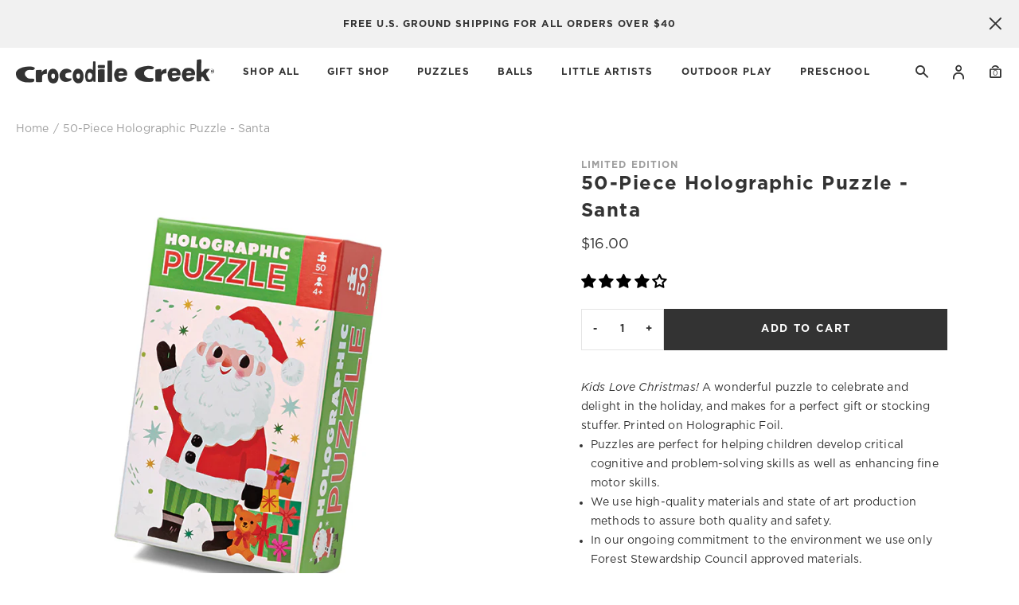

--- FILE ---
content_type: text/html; charset=utf-8
request_url: https://www.crocodilecreek.com/products/holographic-foil-puzzle-50-pc-santa
body_size: 43263
content:

<!doctype html>
<html class="no-js supports-no-cookies html-template-product" lang="en">
    <head>
        
        <meta charset="utf-8">
<meta http-equiv="X-UA-Compatible" content="IE=edge">
<meta name="viewport" content="width=device-width, initial-scale=1.0, height=device-height, minimum-scale=1.0, user-scalable=0">
<meta name="theme-color" content="">

<link rel="canonical" href="https://www.crocodilecreek.com/products/holographic-foil-puzzle-50-pc-santa">

    
        <meta name="robots" content="index,follow">
    

    
        <link rel="shortcut icon" href="//www.crocodilecreek.com/cdn/shop/files/CC_Favicon_32x32.png?v=1684271612" type="image/png">
    

    
    <title>
        50-Piece Holographic Puzzle - Santa
        
        
        
            &ndash; Crocodile Creek
        
    </title>

    
        <meta name="description" content="Kids Love Christmas! A wonderful puzzle to celebrate and delight in the holiday, and makes for a perfect gift or stocking stuffer. Printed on Holographic Foil. Puzzles are perfect for helping children develop critical cognitive and problem-solving skills as well as enhancing fine motor skills. We use high-quality mater">
    

    

<meta property="og:site_name" content="Crocodile Creek">
<meta property="og:url" content="https://www.crocodilecreek.com/products/holographic-foil-puzzle-50-pc-santa">
<meta property="og:title" content="50-Piece Holographic Puzzle - Santa">
<meta property="og:type" content="product">
<meta property="og:description" content="Kids Love Christmas! A wonderful puzzle to celebrate and delight in the holiday, and makes for a perfect gift or stocking stuffer. Printed on Holographic Foil. Puzzles are perfect for helping children develop critical cognitive and problem-solving skills as well as enhancing fine motor skills. We use high-quality mater"><meta property="og:price:amount" content="16.00">
  <meta property="og:price:currency" content="USD"><meta property="og:image" content="https://www.crocodilecreek.com/cdn/shop/files/78087_1024x1024.jpg?v=1697575479">
<meta name="description" content="Kids Love Christmas! A wonderful puzzle to celebrate and delight in the holiday, and makes for a perfect gift or stocking stuffer. Printed on Holographic Foil. Puzzles are perfect for helping children develop critical cognitive and problem-solving skills as well as enhancing fine motor skills. We use high-quality mater">
<meta name="twitter:site" content="@crocodilecreek?lang=en">
<meta name="twitter:card" content="summary_large_image">
<meta name="twitter:title" content="50-Piece Holographic Puzzle - Santa">
<meta name="twitter:description" content="Kids Love Christmas! A wonderful puzzle to celebrate and delight in the holiday, and makes for a perfect gift or stocking stuffer. Printed on Holographic Foil. Puzzles are perfect for helping children develop critical cognitive and problem-solving skills as well as enhancing fine motor skills. We use high-quality mater">


<script>
    (function () {
        var root = document.documentElement;

        try {
            var vv = window.visualViewport;

            root.style.setProperty('--vh', (vv.height / 100) + 'px');
            root.style.setProperty('--vw', (vv.width / 100) + 'px');
            vv.addEventListener('resize', () => {
                root.style.setProperty('--vh', (vv.height / 100) + 'px');
                root.style.setProperty('--vw', (vv.width / 100) + 'px');
            });
        } catch (_) {
            // VisualViewport not supported, use `document.documentElement.clientHeight` instead
            root.style.setProperty('--vh', (root.clientHeight / 100) + 'px');
            root.style.setProperty('--vw', (root.clientWidth / 100) + 'px');
            window.addEventListener('resize', () => {
                root.style.setProperty('--vh', (root.clientHeight / 100) + 'px');
                root.style.setProperty('--vw', (root.clientWidth / 100) + 'px');
            });
        }
    })();
</script>


<link rel="stylesheet" href="//www.crocodilecreek.com/cdn/shop/t/3/assets/theme.css?v=63820299065035803411750088086" data-href="assets/theme.css" ><link rel="stylesheet" href="//www.crocodilecreek.com/cdn/shop/t/3/assets/theme.d55008eb844582ffb5f7.css?v=25401660297752621771759159695" data-href="assets/theme.d55008eb844582ffb5f7.css" >

        
        <script>window.performance && window.performance.mark && window.performance.mark('shopify.content_for_header.start');</script><meta name="google-site-verification" content="YGb7e3mLwCo7e5iz5wvbHqIu-eW9_nYGs0GF_rzyJN8">
<meta id="shopify-digital-wallet" name="shopify-digital-wallet" content="/65483145444/digital_wallets/dialog">
<meta name="shopify-checkout-api-token" content="9c64e479c7042144e48aad3a44ad0750">
<meta id="in-context-paypal-metadata" data-shop-id="65483145444" data-venmo-supported="false" data-environment="production" data-locale="en_US" data-paypal-v4="true" data-currency="USD">
<link rel="alternate" type="application/json+oembed" href="https://www.crocodilecreek.com/products/holographic-foil-puzzle-50-pc-santa.oembed">
<script async="async" src="/checkouts/internal/preloads.js?locale=en-US"></script>
<link rel="preconnect" href="https://shop.app" crossorigin="anonymous">
<script async="async" src="https://shop.app/checkouts/internal/preloads.js?locale=en-US&shop_id=65483145444" crossorigin="anonymous"></script>
<script id="apple-pay-shop-capabilities" type="application/json">{"shopId":65483145444,"countryCode":"US","currencyCode":"USD","merchantCapabilities":["supports3DS"],"merchantId":"gid:\/\/shopify\/Shop\/65483145444","merchantName":"Crocodile Creek","requiredBillingContactFields":["postalAddress","email"],"requiredShippingContactFields":["postalAddress","email"],"shippingType":"shipping","supportedNetworks":["visa","masterCard","amex","discover","elo","jcb"],"total":{"type":"pending","label":"Crocodile Creek","amount":"1.00"},"shopifyPaymentsEnabled":true,"supportsSubscriptions":true}</script>
<script id="shopify-features" type="application/json">{"accessToken":"9c64e479c7042144e48aad3a44ad0750","betas":["rich-media-storefront-analytics"],"domain":"www.crocodilecreek.com","predictiveSearch":true,"shopId":65483145444,"locale":"en"}</script>
<script>var Shopify = Shopify || {};
Shopify.shop = "crocodile-creek-prod.myshopify.com";
Shopify.locale = "en";
Shopify.currency = {"active":"USD","rate":"1.0"};
Shopify.country = "US";
Shopify.theme = {"name":"Live","id":134309380324,"schema_name":"X","schema_version":"2.1.0","theme_store_id":887,"role":"main"};
Shopify.theme.handle = "null";
Shopify.theme.style = {"id":null,"handle":null};
Shopify.cdnHost = "www.crocodilecreek.com/cdn";
Shopify.routes = Shopify.routes || {};
Shopify.routes.root = "/";</script>
<script type="module">!function(o){(o.Shopify=o.Shopify||{}).modules=!0}(window);</script>
<script>!function(o){function n(){var o=[];function n(){o.push(Array.prototype.slice.apply(arguments))}return n.q=o,n}var t=o.Shopify=o.Shopify||{};t.loadFeatures=n(),t.autoloadFeatures=n()}(window);</script>
<script>
  window.ShopifyPay = window.ShopifyPay || {};
  window.ShopifyPay.apiHost = "shop.app\/pay";
  window.ShopifyPay.redirectState = null;
</script>
<script id="shop-js-analytics" type="application/json">{"pageType":"product"}</script>
<script defer="defer" async type="module" src="//www.crocodilecreek.com/cdn/shopifycloud/shop-js/modules/v2/client.init-shop-cart-sync_CG-L-Qzi.en.esm.js"></script>
<script defer="defer" async type="module" src="//www.crocodilecreek.com/cdn/shopifycloud/shop-js/modules/v2/chunk.common_B8yXDTDb.esm.js"></script>
<script type="module">
  await import("//www.crocodilecreek.com/cdn/shopifycloud/shop-js/modules/v2/client.init-shop-cart-sync_CG-L-Qzi.en.esm.js");
await import("//www.crocodilecreek.com/cdn/shopifycloud/shop-js/modules/v2/chunk.common_B8yXDTDb.esm.js");

  window.Shopify.SignInWithShop?.initShopCartSync?.({"fedCMEnabled":true,"windoidEnabled":true});

</script>
<script>
  window.Shopify = window.Shopify || {};
  if (!window.Shopify.featureAssets) window.Shopify.featureAssets = {};
  window.Shopify.featureAssets['shop-js'] = {"shop-cart-sync":["modules/v2/client.shop-cart-sync_C7TtgCZT.en.esm.js","modules/v2/chunk.common_B8yXDTDb.esm.js"],"shop-button":["modules/v2/client.shop-button_aOcg-RjH.en.esm.js","modules/v2/chunk.common_B8yXDTDb.esm.js"],"init-shop-email-lookup-coordinator":["modules/v2/client.init-shop-email-lookup-coordinator_D-37GF_a.en.esm.js","modules/v2/chunk.common_B8yXDTDb.esm.js"],"init-fed-cm":["modules/v2/client.init-fed-cm_DGh7x7ZX.en.esm.js","modules/v2/chunk.common_B8yXDTDb.esm.js"],"init-windoid":["modules/v2/client.init-windoid_C5PxDKWE.en.esm.js","modules/v2/chunk.common_B8yXDTDb.esm.js"],"shop-toast-manager":["modules/v2/client.shop-toast-manager_BmSBWum3.en.esm.js","modules/v2/chunk.common_B8yXDTDb.esm.js"],"shop-cash-offers":["modules/v2/client.shop-cash-offers_DkchToOx.en.esm.js","modules/v2/chunk.common_B8yXDTDb.esm.js","modules/v2/chunk.modal_dvVUSHam.esm.js"],"init-shop-cart-sync":["modules/v2/client.init-shop-cart-sync_CG-L-Qzi.en.esm.js","modules/v2/chunk.common_B8yXDTDb.esm.js"],"avatar":["modules/v2/client.avatar_BTnouDA3.en.esm.js"],"shop-login-button":["modules/v2/client.shop-login-button_DrVPCwAQ.en.esm.js","modules/v2/chunk.common_B8yXDTDb.esm.js","modules/v2/chunk.modal_dvVUSHam.esm.js"],"pay-button":["modules/v2/client.pay-button_Cw45D1uM.en.esm.js","modules/v2/chunk.common_B8yXDTDb.esm.js"],"init-customer-accounts":["modules/v2/client.init-customer-accounts_BNYsaOzg.en.esm.js","modules/v2/client.shop-login-button_DrVPCwAQ.en.esm.js","modules/v2/chunk.common_B8yXDTDb.esm.js","modules/v2/chunk.modal_dvVUSHam.esm.js"],"checkout-modal":["modules/v2/client.checkout-modal_NoX7b1qq.en.esm.js","modules/v2/chunk.common_B8yXDTDb.esm.js","modules/v2/chunk.modal_dvVUSHam.esm.js"],"init-customer-accounts-sign-up":["modules/v2/client.init-customer-accounts-sign-up_pIEGEpjr.en.esm.js","modules/v2/client.shop-login-button_DrVPCwAQ.en.esm.js","modules/v2/chunk.common_B8yXDTDb.esm.js","modules/v2/chunk.modal_dvVUSHam.esm.js"],"init-shop-for-new-customer-accounts":["modules/v2/client.init-shop-for-new-customer-accounts_BIu2e6le.en.esm.js","modules/v2/client.shop-login-button_DrVPCwAQ.en.esm.js","modules/v2/chunk.common_B8yXDTDb.esm.js","modules/v2/chunk.modal_dvVUSHam.esm.js"],"shop-follow-button":["modules/v2/client.shop-follow-button_B6YY9G4U.en.esm.js","modules/v2/chunk.common_B8yXDTDb.esm.js","modules/v2/chunk.modal_dvVUSHam.esm.js"],"lead-capture":["modules/v2/client.lead-capture_o2hOda6W.en.esm.js","modules/v2/chunk.common_B8yXDTDb.esm.js","modules/v2/chunk.modal_dvVUSHam.esm.js"],"shop-login":["modules/v2/client.shop-login_DA8-MZ-E.en.esm.js","modules/v2/chunk.common_B8yXDTDb.esm.js","modules/v2/chunk.modal_dvVUSHam.esm.js"],"payment-terms":["modules/v2/client.payment-terms_BFsudFhJ.en.esm.js","modules/v2/chunk.common_B8yXDTDb.esm.js","modules/v2/chunk.modal_dvVUSHam.esm.js"]};
</script>
<script>(function() {
  var isLoaded = false;
  function asyncLoad() {
    if (isLoaded) return;
    isLoaded = true;
    var urls = ["\/\/searchserverapi.com\/widgets\/shopify\/init.js?a=0r5t4i2e6P\u0026shop=crocodile-creek-prod.myshopify.com"];
    for (var i = 0; i < urls.length; i++) {
      var s = document.createElement('script');
      s.type = 'text/javascript';
      s.async = true;
      s.src = urls[i];
      var x = document.getElementsByTagName('script')[0];
      x.parentNode.insertBefore(s, x);
    }
  };
  if(window.attachEvent) {
    window.attachEvent('onload', asyncLoad);
  } else {
    window.addEventListener('load', asyncLoad, false);
  }
})();</script>
<script id="__st">var __st={"a":65483145444,"offset":-18000,"reqid":"d49b79ab-0623-4c5d-9421-1184421eb89b-1767985452","pageurl":"www.crocodilecreek.com\/products\/holographic-foil-puzzle-50-pc-santa","u":"45442abeaa4b","p":"product","rtyp":"product","rid":7955351929060};</script>
<script>window.ShopifyPaypalV4VisibilityTracking = true;</script>
<script id="captcha-bootstrap">!function(){'use strict';const t='contact',e='account',n='new_comment',o=[[t,t],['blogs',n],['comments',n],[t,'customer']],c=[[e,'customer_login'],[e,'guest_login'],[e,'recover_customer_password'],[e,'create_customer']],r=t=>t.map((([t,e])=>`form[action*='/${t}']:not([data-nocaptcha='true']) input[name='form_type'][value='${e}']`)).join(','),a=t=>()=>t?[...document.querySelectorAll(t)].map((t=>t.form)):[];function s(){const t=[...o],e=r(t);return a(e)}const i='password',u='form_key',d=['recaptcha-v3-token','g-recaptcha-response','h-captcha-response',i],f=()=>{try{return window.sessionStorage}catch{return}},m='__shopify_v',_=t=>t.elements[u];function p(t,e,n=!1){try{const o=window.sessionStorage,c=JSON.parse(o.getItem(e)),{data:r}=function(t){const{data:e,action:n}=t;return t[m]||n?{data:e,action:n}:{data:t,action:n}}(c);for(const[e,n]of Object.entries(r))t.elements[e]&&(t.elements[e].value=n);n&&o.removeItem(e)}catch(o){console.error('form repopulation failed',{error:o})}}const l='form_type',E='cptcha';function T(t){t.dataset[E]=!0}const w=window,h=w.document,L='Shopify',v='ce_forms',y='captcha';let A=!1;((t,e)=>{const n=(g='f06e6c50-85a8-45c8-87d0-21a2b65856fe',I='https://cdn.shopify.com/shopifycloud/storefront-forms-hcaptcha/ce_storefront_forms_captcha_hcaptcha.v1.5.2.iife.js',D={infoText:'Protected by hCaptcha',privacyText:'Privacy',termsText:'Terms'},(t,e,n)=>{const o=w[L][v],c=o.bindForm;if(c)return c(t,g,e,D).then(n);var r;o.q.push([[t,g,e,D],n]),r=I,A||(h.body.append(Object.assign(h.createElement('script'),{id:'captcha-provider',async:!0,src:r})),A=!0)});var g,I,D;w[L]=w[L]||{},w[L][v]=w[L][v]||{},w[L][v].q=[],w[L][y]=w[L][y]||{},w[L][y].protect=function(t,e){n(t,void 0,e),T(t)},Object.freeze(w[L][y]),function(t,e,n,w,h,L){const[v,y,A,g]=function(t,e,n){const i=e?o:[],u=t?c:[],d=[...i,...u],f=r(d),m=r(i),_=r(d.filter((([t,e])=>n.includes(e))));return[a(f),a(m),a(_),s()]}(w,h,L),I=t=>{const e=t.target;return e instanceof HTMLFormElement?e:e&&e.form},D=t=>v().includes(t);t.addEventListener('submit',(t=>{const e=I(t);if(!e)return;const n=D(e)&&!e.dataset.hcaptchaBound&&!e.dataset.recaptchaBound,o=_(e),c=g().includes(e)&&(!o||!o.value);(n||c)&&t.preventDefault(),c&&!n&&(function(t){try{if(!f())return;!function(t){const e=f();if(!e)return;const n=_(t);if(!n)return;const o=n.value;o&&e.removeItem(o)}(t);const e=Array.from(Array(32),(()=>Math.random().toString(36)[2])).join('');!function(t,e){_(t)||t.append(Object.assign(document.createElement('input'),{type:'hidden',name:u})),t.elements[u].value=e}(t,e),function(t,e){const n=f();if(!n)return;const o=[...t.querySelectorAll(`input[type='${i}']`)].map((({name:t})=>t)),c=[...d,...o],r={};for(const[a,s]of new FormData(t).entries())c.includes(a)||(r[a]=s);n.setItem(e,JSON.stringify({[m]:1,action:t.action,data:r}))}(t,e)}catch(e){console.error('failed to persist form',e)}}(e),e.submit())}));const S=(t,e)=>{t&&!t.dataset[E]&&(n(t,e.some((e=>e===t))),T(t))};for(const o of['focusin','change'])t.addEventListener(o,(t=>{const e=I(t);D(e)&&S(e,y())}));const B=e.get('form_key'),M=e.get(l),P=B&&M;t.addEventListener('DOMContentLoaded',(()=>{const t=y();if(P)for(const e of t)e.elements[l].value===M&&p(e,B);[...new Set([...A(),...v().filter((t=>'true'===t.dataset.shopifyCaptcha))])].forEach((e=>S(e,t)))}))}(h,new URLSearchParams(w.location.search),n,t,e,['guest_login'])})(!0,!0)}();</script>
<script integrity="sha256-4kQ18oKyAcykRKYeNunJcIwy7WH5gtpwJnB7kiuLZ1E=" data-source-attribution="shopify.loadfeatures" defer="defer" src="//www.crocodilecreek.com/cdn/shopifycloud/storefront/assets/storefront/load_feature-a0a9edcb.js" crossorigin="anonymous"></script>
<script crossorigin="anonymous" defer="defer" src="//www.crocodilecreek.com/cdn/shopifycloud/storefront/assets/shopify_pay/storefront-65b4c6d7.js?v=20250812"></script>
<script data-source-attribution="shopify.dynamic_checkout.dynamic.init">var Shopify=Shopify||{};Shopify.PaymentButton=Shopify.PaymentButton||{isStorefrontPortableWallets:!0,init:function(){window.Shopify.PaymentButton.init=function(){};var t=document.createElement("script");t.src="https://www.crocodilecreek.com/cdn/shopifycloud/portable-wallets/latest/portable-wallets.en.js",t.type="module",document.head.appendChild(t)}};
</script>
<script data-source-attribution="shopify.dynamic_checkout.buyer_consent">
  function portableWalletsHideBuyerConsent(e){var t=document.getElementById("shopify-buyer-consent"),n=document.getElementById("shopify-subscription-policy-button");t&&n&&(t.classList.add("hidden"),t.setAttribute("aria-hidden","true"),n.removeEventListener("click",e))}function portableWalletsShowBuyerConsent(e){var t=document.getElementById("shopify-buyer-consent"),n=document.getElementById("shopify-subscription-policy-button");t&&n&&(t.classList.remove("hidden"),t.removeAttribute("aria-hidden"),n.addEventListener("click",e))}window.Shopify?.PaymentButton&&(window.Shopify.PaymentButton.hideBuyerConsent=portableWalletsHideBuyerConsent,window.Shopify.PaymentButton.showBuyerConsent=portableWalletsShowBuyerConsent);
</script>
<script data-source-attribution="shopify.dynamic_checkout.cart.bootstrap">document.addEventListener("DOMContentLoaded",(function(){function t(){return document.querySelector("shopify-accelerated-checkout-cart, shopify-accelerated-checkout")}if(t())Shopify.PaymentButton.init();else{new MutationObserver((function(e,n){t()&&(Shopify.PaymentButton.init(),n.disconnect())})).observe(document.body,{childList:!0,subtree:!0})}}));
</script>
<link id="shopify-accelerated-checkout-styles" rel="stylesheet" media="screen" href="https://www.crocodilecreek.com/cdn/shopifycloud/portable-wallets/latest/accelerated-checkout-backwards-compat.css" crossorigin="anonymous">
<style id="shopify-accelerated-checkout-cart">
        #shopify-buyer-consent {
  margin-top: 1em;
  display: inline-block;
  width: 100%;
}

#shopify-buyer-consent.hidden {
  display: none;
}

#shopify-subscription-policy-button {
  background: none;
  border: none;
  padding: 0;
  text-decoration: underline;
  font-size: inherit;
  cursor: pointer;
}

#shopify-subscription-policy-button::before {
  box-shadow: none;
}

      </style>

<script>window.performance && window.performance.mark && window.performance.mark('shopify.content_for_header.end');</script>
    <!-- BEGIN app block: shopify://apps/eg-auto-add-to-cart/blocks/app-embed/0f7d4f74-1e89-4820-aec4-6564d7e535d2 -->










  
    <script
      async
      type="text/javascript"
      src="https://cdn.506.io/eg/script.js?shop=crocodile-creek-prod.myshopify.com&v=7"
    ></script>
  



  <meta id="easygift-shop" itemid="c2hvcF8kXzE3Njc5ODU0NTI=" content="null">


<script defer>
  (async function() {
    try {

      const blockVersion = "v3"
      if (blockVersion != "v3") {
        return
      }

      let metaErrorFlag = false;
      if (metaErrorFlag) {
        return
      }

      // Parse metafields as JSON
      const metafields = {};

      // Process metafields in JavaScript
      let savedRulesArray = [];
      for (const [key, value] of Object.entries(metafields)) {
        if (value) {
          for (const prop in value) {
            // avoiding Object.Keys for performance gain -- no need to make an array of keys.
            savedRulesArray.push(value);
            break;
          }
        }
      }

      const metaTag = document.createElement('meta');
      metaTag.id = 'easygift-rules';
      metaTag.content = JSON.stringify(savedRulesArray);
      metaTag.setAttribute('itemid', 'cnVsZXNfJF8xNzY3OTg1NDUy');

      document.head.appendChild(metaTag);
      } catch (err) {
        
      }
  })();
</script>


  <script
    type="text/javascript"
    defer
  >

    (function () {
      try {
        window.EG_INFO = window.EG_INFO || {};
        var shopInfo = null;
        var productRedirectionEnabled = shopInfo.settings.scriptSettings.productPageRedirection.enabled;
        if (["Unlimited", "Enterprise"].includes(shopInfo.subscriptionName) && productRedirectionEnabled) {
          var products = shopInfo.settings.scriptSettings.productPageRedirection.products;
          if (products.length > 0) {
            var productIds = products.map(function(prod) {
              var productGid = prod.id;
              var productIdNumber = parseInt(productGid.split('/').pop());
              return productIdNumber;
            });
            var productInfo = {"id":7955351929060,"title":"50-Piece Holographic Puzzle - Santa","handle":"holographic-foil-puzzle-50-pc-santa","description":"\u003cp data-mce-fragment=\"1\" style=\"font-weight: 400;\" data-mce-style=\"font-weight: 400;\"\u003e\u003cem\u003eKids Love Christmas!\u003c\/em\u003e A won\u003cspan data-mce-fragment=\"1\"\u003ede\u003c\/span\u003erful puzzle to celebrate and\u003cspan data-mce-fragment=\"1\"\u003e \u003c\/span\u003e\u003cspan data-mce-fragment=\"1\"\u003ede\u003c\/span\u003elight in the holiday, and makes for a perfect gift or stocking stuffer. Printed on Holographic Foil.\u003c\/p\u003e\n\u003cp data-mce-fragment=\"1\" style=\"font-weight: 400;\" data-mce-style=\"font-weight: 400;\"\u003e \u003c\/p\u003e\n\u003cul data-mce-fragment=\"1\" style=\"font-weight: 400;\" data-mce-style=\"font-weight: 400;\"\u003e\n\u003cli data-mce-fragment=\"1\"\u003ePuzzles are perfect for helping children\u003cspan data-mce-fragment=\"1\"\u003e \u003c\/span\u003e\u003cspan data-mce-fragment=\"1\"\u003ede\u003c\/span\u003evelop critical cognitive and problem-solving skills as well as enhancing fine motor skills.\u003c\/li\u003e\n\u003cli data-mce-fragment=\"1\"\u003eWe use high-quality materials and state of art production methods to assure both quality and safety.\u003c\/li\u003e\n\u003cli data-mce-fragment=\"1\"\u003eIn our ongoing commitment to the environment we use only Forest Stewardship Council approved materials.\u003c\/li\u003e\n\u003cli data-mce-fragment=\"1\"\u003eWe are always committed to making sure all of our products meet the highest international safety standards to ensure our products are safe for children.\u003c\/li\u003e\n\u003cli data-mce-fragment=\"1\"\u003eSkill level: Beginner\u003c\/li\u003e\n\u003c\/ul\u003e","published_at":"2025-09-26T15:21:04-04:00","created_at":"2023-03-22T15:30:12-04:00","vendor":"Crocodile Creek","type":"Puzzles","tags":["age:4-6","age:6+","badge:New!","collection:Puzzles","Holiday 2023","launch:October 2024","piece-count:24-50","sub-collection:Limited Edition","theme:Holiday"],"price":1600,"price_min":1600,"price_max":1600,"available":true,"price_varies":false,"compare_at_price":null,"compare_at_price_min":0,"compare_at_price_max":0,"compare_at_price_varies":false,"variants":[{"id":43857893916900,"title":"Default Title","option1":"Default Title","option2":null,"option3":null,"sku":"78087","requires_shipping":true,"taxable":true,"featured_image":null,"available":true,"name":"50-Piece Holographic Puzzle - Santa","public_title":null,"options":["Default Title"],"price":1600,"weight":290,"compare_at_price":null,"inventory_management":"shopify","barcode":"732396780876","requires_selling_plan":false,"selling_plan_allocations":[]}],"images":["\/\/www.crocodilecreek.com\/cdn\/shop\/files\/78087.jpg?v=1697575479","\/\/www.crocodilecreek.com\/cdn\/shop\/files\/50_Piece_Holographic_Santa_Puzzle.jpg?v=1697830322"],"featured_image":"\/\/www.crocodilecreek.com\/cdn\/shop\/files\/78087.jpg?v=1697575479","options":["Title"],"media":[{"alt":null,"id":53205493252324,"position":1,"preview_image":{"aspect_ratio":1.0,"height":720,"width":720,"src":"\/\/www.crocodilecreek.com\/cdn\/shop\/files\/78087.jpg?v=1697575479"},"aspect_ratio":1.0,"height":720,"media_type":"image","src":"\/\/www.crocodilecreek.com\/cdn\/shop\/files\/78087.jpg?v=1697575479","width":720},{"alt":null,"id":53386661069028,"position":2,"preview_image":{"aspect_ratio":1.0,"height":1800,"width":1800,"src":"\/\/www.crocodilecreek.com\/cdn\/shop\/files\/50_Piece_Holographic_Santa_Puzzle.jpg?v=1697830322"},"aspect_ratio":1.0,"height":1800,"media_type":"image","src":"\/\/www.crocodilecreek.com\/cdn\/shop\/files\/50_Piece_Holographic_Santa_Puzzle.jpg?v=1697830322","width":1800}],"requires_selling_plan":false,"selling_plan_groups":[],"content":"\u003cp data-mce-fragment=\"1\" style=\"font-weight: 400;\" data-mce-style=\"font-weight: 400;\"\u003e\u003cem\u003eKids Love Christmas!\u003c\/em\u003e A won\u003cspan data-mce-fragment=\"1\"\u003ede\u003c\/span\u003erful puzzle to celebrate and\u003cspan data-mce-fragment=\"1\"\u003e \u003c\/span\u003e\u003cspan data-mce-fragment=\"1\"\u003ede\u003c\/span\u003elight in the holiday, and makes for a perfect gift or stocking stuffer. Printed on Holographic Foil.\u003c\/p\u003e\n\u003cp data-mce-fragment=\"1\" style=\"font-weight: 400;\" data-mce-style=\"font-weight: 400;\"\u003e \u003c\/p\u003e\n\u003cul data-mce-fragment=\"1\" style=\"font-weight: 400;\" data-mce-style=\"font-weight: 400;\"\u003e\n\u003cli data-mce-fragment=\"1\"\u003ePuzzles are perfect for helping children\u003cspan data-mce-fragment=\"1\"\u003e \u003c\/span\u003e\u003cspan data-mce-fragment=\"1\"\u003ede\u003c\/span\u003evelop critical cognitive and problem-solving skills as well as enhancing fine motor skills.\u003c\/li\u003e\n\u003cli data-mce-fragment=\"1\"\u003eWe use high-quality materials and state of art production methods to assure both quality and safety.\u003c\/li\u003e\n\u003cli data-mce-fragment=\"1\"\u003eIn our ongoing commitment to the environment we use only Forest Stewardship Council approved materials.\u003c\/li\u003e\n\u003cli data-mce-fragment=\"1\"\u003eWe are always committed to making sure all of our products meet the highest international safety standards to ensure our products are safe for children.\u003c\/li\u003e\n\u003cli data-mce-fragment=\"1\"\u003eSkill level: Beginner\u003c\/li\u003e\n\u003c\/ul\u003e"};
            var isProductInList = productIds.includes(productInfo.id);
            if (isProductInList) {
              var redirectionURL = shopInfo.settings.scriptSettings.productPageRedirection.redirectionURL;
              if (redirectionURL) {
                window.location = redirectionURL;
              }
            }
          }
        }

        

          var rawPriceString = "16.00";
    
          rawPriceString = rawPriceString.trim();
    
          var normalisedPrice;

          function processNumberString(str) {
            // Helper to find the rightmost index of '.', ',' or "'"
            const lastDot = str.lastIndexOf('.');
            const lastComma = str.lastIndexOf(',');
            const lastApostrophe = str.lastIndexOf("'");
            const lastIndex = Math.max(lastDot, lastComma, lastApostrophe);

            // If no punctuation, remove any stray spaces and return
            if (lastIndex === -1) {
              return str.replace(/[.,'\s]/g, '');
            }

            // Extract parts
            const before = str.slice(0, lastIndex).replace(/[.,'\s]/g, '');
            const after = str.slice(lastIndex + 1).replace(/[.,'\s]/g, '');

            // If the after part is 1 or 2 digits, treat as decimal
            if (after.length > 0 && after.length <= 2) {
              return `${before}.${after}`;
            }

            // Otherwise treat as integer with thousands separator removed
            return before + after;
          }

          normalisedPrice = processNumberString(rawPriceString)

          window.EG_INFO["43857893916900"] = {
            "price": `${normalisedPrice}`,
            "presentmentPrices": {
              "edges": [
                {
                  "node": {
                    "price": {
                      "amount": `${normalisedPrice}`,
                      "currencyCode": "USD"
                    }
                  }
                }
              ]
            },
            "sellingPlanGroups": {
              "edges": [
                
              ]
            },
            "product": {
              "id": "gid://shopify/Product/7955351929060",
              "tags": ["age:4-6","age:6+","badge:New!","collection:Puzzles","Holiday 2023","launch:October 2024","piece-count:24-50","sub-collection:Limited Edition","theme:Holiday"],
              "collections": {
                "pageInfo": {
                  "hasNextPage": false
                },
                "edges": [
                  
                    {
                      "node": {
                        "id": "gid://shopify/Collection/412873851108"
                      }
                    },
                  
                    {
                      "node": {
                        "id": "gid://shopify/Collection/412873883876"
                      }
                    },
                  
                    {
                      "node": {
                        "id": "gid://shopify/Collection/414681104612"
                      }
                    },
                  
                    {
                      "node": {
                        "id": "gid://shopify/Collection/419185426660"
                      }
                    },
                  
                    {
                      "node": {
                        "id": "gid://shopify/Collection/415849709796"
                      }
                    },
                  
                    {
                      "node": {
                        "id": "gid://shopify/Collection/415356879076"
                      }
                    },
                  
                    {
                      "node": {
                        "id": "gid://shopify/Collection/409176932580"
                      }
                    },
                  
                    {
                      "node": {
                        "id": "gid://shopify/Collection/413053780196"
                      }
                    },
                  
                    {
                      "node": {
                        "id": "gid://shopify/Collection/413053354212"
                      }
                    },
                  
                    {
                      "node": {
                        "id": "gid://shopify/Collection/419742023908"
                      }
                    }
                  
                ]
              }
            },
            "id": "43857893916900",
            "timestamp": 1767985452
          };
        
      } catch(err) {
      return
    }})()
  </script>



<!-- END app block --><!-- BEGIN app block: shopify://apps/consentik-cookie/blocks/omega-cookies-notification/13cba824-a338-452e-9b8e-c83046a79f21 --><script type="text/javascript" src="https://cdn.shopify.com/extensions/019b976b-06b2-75e9-8405-4dcb997e8cae/consentik-ex-202601071445/assets/jQueryOT.min.js" defer></script>

<script>
    window.otCKAppData = {};
    var otCKRequestDataInfo = {};
    var otCKRootLink = '';
    var otCKSettings = {};
    window.OCBCookies = []
    window.OCBCategories = []
    window['otkConsent'] = window['otkConsent'] || {};
    window.otJQuerySource = "https://cdn.shopify.com/extensions/019b976b-06b2-75e9-8405-4dcb997e8cae/consentik-ex-202601071445/assets/jQueryOT.min.js"
</script>



    <script>
        console.log('UN ACTIVE CROSS', )
        function __remvoveCookie(name) {
            document.cookie = name + '=; expires=Thu, 01 Jan 1970 00:00:00 UTC; path=/;';
        }

        __remvoveCookie('__cross_accepted');
    </script>





    <script>
        let otCKEnableDebugger = 0;
    </script>




    <script>
        window.cstCookiesData = {"rootLink":"https://apps.consentik.com/consentik","cookies":[{"id":2334966,"cookie_status":true,"cookie_name":"_ab","cookie_description":"Used in connection with access to admin.","category_id":30642,"platform":"Shopify","domain":"shopify.com","retention_period":"session","privacy_link":null,"wildcard":false,"expired_time":"session","type":null},{"id":2334967,"cookie_status":true,"cookie_name":"_secure_session_id","cookie_description":"Used in connection with navigation through a storefront.\r\n","category_id":30642,"platform":"Shopify","domain":"shopify.com","retention_period":"session","privacy_link":null,"wildcard":false,"expired_time":"session","type":null},{"id":2334968,"cookie_status":true,"cookie_name":"Cart","cookie_description":"Used in connection with shopping cart.\r\n","category_id":30642,"platform":"Shopify","domain":"shopify.com","retention_period":"14 days","privacy_link":null,"wildcard":false,"expired_time":"14 days","type":null},{"id":2334969,"cookie_status":true,"cookie_name":"cart_currency","cookie_description":"Used in connection with shopping cart.\r\n","category_id":30642,"platform":"Shopify","domain":"shopify.com","retention_period":"14 days","privacy_link":null,"wildcard":false,"expired_time":"14 days","type":null},{"id":2334970,"cookie_status":true,"cookie_name":"cart_sig","cookie_description":"Used in connection with checkout.\r\n","category_id":30642,"platform":"Shopify","domain":"shopify.com","retention_period":"14 days","privacy_link":null,"wildcard":false,"expired_time":"14 days","type":null},{"id":2334971,"cookie_status":true,"cookie_name":"cart_ts","cookie_description":"Used in connection with checkout.\r\n","category_id":30642,"platform":"Shopify","domain":"shopify.com","retention_period":"14 days","privacy_link":null,"wildcard":false,"expired_time":"14 days","type":null},{"id":2334972,"cookie_status":true,"cookie_name":"cart_ver","cookie_description":"Used in connection with shopping cart.\r\n","category_id":30642,"platform":"Shopify","domain":"","retention_period":"2 weeks","privacy_link":null,"wildcard":false,"expired_time":"2 weeks","type":null},{"id":2334973,"cookie_status":true,"cookie_name":"checkout","cookie_description":"Used in connection with checkout.\r\n","category_id":30642,"platform":null,"domain":null,"retention_period":null,"privacy_link":null,"wildcard":false,"expired_time":null,"type":null},{"id":2334974,"cookie_status":true,"cookie_name":"checkout_token","cookie_description":"Used in connection with checkout.\r\n","category_id":30642,"platform":"Shopify","domain":"shopify.com","retention_period":"14 days","privacy_link":null,"wildcard":false,"expired_time":"14 days","type":null},{"id":2334975,"cookie_status":true,"cookie_name":"cookietest","cookie_description":"Used in connection with navigation through a storefront.\r\n","category_id":30642,"platform":null,"domain":null,"retention_period":null,"privacy_link":null,"wildcard":false,"expired_time":null,"type":null},{"id":2334976,"cookie_status":true,"cookie_name":"master_device_id","cookie_description":"Used in connection with merchant login.\r\n","category_id":30642,"platform":null,"domain":null,"retention_period":null,"privacy_link":null,"wildcard":false,"expired_time":null,"type":null},{"id":2334977,"cookie_status":true,"cookie_name":"previous_checkout_token\t","cookie_description":"Used in connection with checkout.\r\n","category_id":30642,"platform":null,"domain":null,"retention_period":null,"privacy_link":null,"wildcard":false,"expired_time":null,"type":null},{"id":2334978,"cookie_status":true,"cookie_name":"previous_step","cookie_description":"Used in connection with checkout.\r\n","category_id":30642,"platform":null,"domain":null,"retention_period":null,"privacy_link":null,"wildcard":false,"expired_time":null,"type":null},{"id":2334979,"cookie_status":true,"cookie_name":"remember_me","cookie_description":"Used in connection with checkout.\r\n","category_id":30642,"platform":null,"domain":null,"retention_period":null,"privacy_link":null,"wildcard":false,"expired_time":null,"type":null},{"id":2334980,"cookie_status":true,"cookie_name":"Secret","cookie_description":"Used in connection with checkout.\r\n","category_id":30642,"platform":"Shopify","domain":"shopify.com","retention_period":"14 days","privacy_link":null,"wildcard":false,"expired_time":"14 days","type":null},{"id":2334981,"cookie_status":true,"cookie_name":"Secure_customer_sig","cookie_description":"Used in connection with customer login.\r\n","category_id":30642,"platform":"Shopify","domain":"shopify.com","retention_period":"2 years","privacy_link":null,"wildcard":false,"expired_time":"2 years","type":null},{"id":2334982,"cookie_status":true,"cookie_name":"storefront_digest","cookie_description":"Used in connection with customer login.\r\n","category_id":30642,"platform":"Shopify","domain":"shopify.com","retention_period":"2 years","privacy_link":null,"wildcard":false,"expired_time":"2 years","type":null},{"id":2334983,"cookie_status":true,"cookie_name":"_shopify_country\t","cookie_description":"Used in connection with checkout.\r\n","category_id":30642,"platform":null,"domain":null,"retention_period":null,"privacy_link":null,"wildcard":false,"expired_time":null,"type":null},{"id":2334984,"cookie_status":true,"cookie_name":"_shopify_m","cookie_description":"Used for managing customer privacy settings.\r\n","category_id":30642,"platform":null,"domain":null,"retention_period":null,"privacy_link":null,"wildcard":false,"expired_time":null,"type":null},{"id":2334985,"cookie_status":true,"cookie_name":"_shopify_tm","cookie_description":"Used for managing customer privacy settings.\r\n","category_id":30642,"platform":null,"domain":null,"retention_period":null,"privacy_link":null,"wildcard":false,"expired_time":null,"type":null},{"id":2334986,"cookie_status":true,"cookie_name":"_shopify_tw","cookie_description":"Used for managing customer privacy settings.\r\n","category_id":30642,"platform":null,"domain":null,"retention_period":null,"privacy_link":null,"wildcard":false,"expired_time":null,"type":null},{"id":2334987,"cookie_status":true,"cookie_name":"_storefront_u","cookie_description":"Used to facilitate updating customer account information.","category_id":30642,"platform":null,"domain":null,"retention_period":null,"privacy_link":null,"wildcard":false,"expired_time":null,"type":null},{"id":2334988,"cookie_status":true,"cookie_name":"_tracking_consent","cookie_description":"Tracking preferences.\r\n","category_id":30642,"platform":"Shopify","domain":"shopify.com","retention_period":"2 years","privacy_link":null,"wildcard":false,"expired_time":"2 years","type":null},{"id":2334989,"cookie_status":true,"cookie_name":"tracked_start_checkout\t","cookie_description":"Used in connection with checkout.\r\n","category_id":30642,"platform":null,"domain":null,"retention_period":null,"privacy_link":null,"wildcard":false,"expired_time":null,"type":null},{"id":2334990,"cookie_status":true,"cookie_name":"_Brochure_session","cookie_description":"Used in connection with browsing through site.\r\n","category_id":30642,"platform":"Shopify","domain":"shopify.com","retention_period":"2 years","privacy_link":null,"wildcard":false,"expired_time":"2 years","type":null},{"id":2334991,"cookie_status":true,"cookie_name":"identity_state","cookie_description":"Used in connection with customer authentication","category_id":30642,"platform":null,"domain":null,"retention_period":null,"privacy_link":null,"wildcard":false,"expired_time":null,"type":null},{"id":2334992,"cookie_status":true,"cookie_name":"identity_state_<<id>>","cookie_description":"Used in connection with customer authentication","category_id":30642,"platform":null,"domain":null,"retention_period":null,"privacy_link":null,"wildcard":false,"expired_time":null,"type":null},{"id":2334993,"cookie_status":true,"cookie_name":"identity_customer_account_number","cookie_description":"Used in connection with customer authentication","category_id":30642,"platform":null,"domain":null,"retention_period":null,"privacy_link":null,"wildcard":false,"expired_time":null,"type":null},{"id":2334994,"cookie_status":true,"cookie_name":"_landing_page","cookie_description":"Track landing pages.\r\n","category_id":30645,"platform":"Shopify","domain":"shopify.com","retention_period":"2 years","privacy_link":null,"wildcard":false,"expired_time":"2 years","type":null},{"id":2334995,"cookie_status":true,"cookie_name":"_orig_referrer","cookie_description":"Track landing pages.\r\n","category_id":30645,"platform":"Shopify","domain":"shopify.com","retention_period":"2 years","privacy_link":null,"wildcard":false,"expired_time":"2 years","type":null},{"id":2334996,"cookie_status":true,"cookie_name":"_s","cookie_description":"Shopify analytics.\r\n","category_id":30645,"platform":"Shopify","domain":"shopify.com","retention_period":"2 years","privacy_link":null,"wildcard":false,"expired_time":"2 years","type":null},{"id":2334997,"cookie_status":true,"cookie_name":"_shopify_d","cookie_description":"Shopify analytics.\r\n","category_id":30645,"platform":null,"domain":null,"retention_period":null,"privacy_link":null,"wildcard":false,"expired_time":null,"type":null},{"id":2334998,"cookie_status":true,"cookie_name":"_shopify_fs","cookie_description":"Shopify analytics.\r\n","category_id":30645,"platform":"Shopify","domain":"shopify.com","retention_period":"2 years","privacy_link":null,"wildcard":false,"expired_time":"2 years","type":null},{"id":2334999,"cookie_status":true,"cookie_name":"_shopify_s","cookie_description":"Shopify analytics.\r\n","category_id":30645,"platform":"Shopify","domain":"shopify.com","retention_period":"2 years","privacy_link":null,"wildcard":false,"expired_time":"2 years","type":null},{"id":2335000,"cookie_status":true,"cookie_name":"_shopify_sa_p","cookie_description":"Shopify analytics relating to marketing & referrals.\r\n","category_id":30645,"platform":"Shopify","domain":"shopify.com","retention_period":"2 years","privacy_link":null,"wildcard":false,"expired_time":"2 years","type":null},{"id":2335001,"cookie_status":true,"cookie_name":"_shopify_sa_t","cookie_description":"Shopify analytics relating to marketing & referrals.\r\n","category_id":30645,"platform":"Shopify","domain":"shopify.com","retention_period":"2 years","privacy_link":null,"wildcard":false,"expired_time":"2 years","type":null},{"id":2335002,"cookie_status":true,"cookie_name":"_shopify_y","cookie_description":"Shopify analytics.\r\n","category_id":30645,"platform":"Shopify","domain":"shopify.com","retention_period":"2 years","privacy_link":null,"wildcard":false,"expired_time":"2 years","type":null},{"id":2335003,"cookie_status":true,"cookie_name":"_y","cookie_description":"Shopify analytics.\r\n","category_id":30645,"platform":"Shopify","domain":"shopify.com","retention_period":"2 years","privacy_link":null,"wildcard":false,"expired_time":"2 years","type":null},{"id":2335004,"cookie_status":true,"cookie_name":"_shopify_uniq","cookie_description":"Tracks landing pages.\r\n","category_id":30645,"platform":"Shopify","domain":"shopify.com","retention_period":"2 years","privacy_link":null,"wildcard":false,"expired_time":"2 years","type":null},{"id":2335005,"cookie_status":true,"cookie_name":"ab_test_*","cookie_description":"Shopify analytics.\r\n","category_id":30645,"platform":null,"domain":null,"retention_period":null,"privacy_link":null,"wildcard":false,"expired_time":null,"type":null},{"id":2335006,"cookie_status":true,"cookie_name":"ki_r","cookie_description":"Shopify analytics.\r\n","category_id":30645,"platform":"Shopify","domain":"shopify.com","retention_period":"2 years","privacy_link":null,"wildcard":false,"expired_time":"2 years","type":null},{"id":2335007,"cookie_status":true,"cookie_name":"ki_t","cookie_description":"Shopify analytics.\r\n","category_id":30645,"platform":"Shopify","domain":"shopify.com","retention_period":"2 years","privacy_link":null,"wildcard":false,"expired_time":"2 years","type":null},{"id":2335008,"cookie_status":true,"cookie_name":"customer_auth_provider","cookie_description":"Shopify analytics.","category_id":30645,"platform":null,"domain":null,"retention_period":null,"privacy_link":null,"wildcard":false,"expired_time":null,"type":null},{"id":2335009,"cookie_status":true,"cookie_name":"customer_auth_session_created_at","cookie_description":"Shopify analytics.","category_id":30645,"platform":null,"domain":null,"retention_period":null,"privacy_link":null,"wildcard":false,"expired_time":null,"type":null}],"category":[{"id":30642,"category_status":true,"category_name":"Necessary","category_description":"This website is using cookies to analyze our traffic, personalize content and/or ads, to provide video content. We also share information about your use of our site with our analytics and advertising partners who may combine it with other information that you’ve provided to them or that they’ve collected from your use of their services.","is_necessary":true,"name_consent":"necessary"},{"id":30643,"category_status":true,"category_name":"Preferences","category_description":"Preference cookies enable a website to remember information that changes the way the website behaves or looks, like your preferred language or the region that you are in.","is_necessary":false,"name_consent":"preferences"},{"id":30644,"category_status":true,"category_name":"Marketing","category_description":"Marketing cookies are used to track visitors across websites. The intention is to display ads that are relevant and engaging for the individual user and thereby more valuable for publishers and third-party advertisers.","is_necessary":false,"name_consent":"marketing"},{"id":30645,"category_status":true,"category_name":"Statistics","category_description":"Statistic cookies help website owners to understand how visitors interact with websites by collecting and reporting information anonymously.","is_necessary":false,"name_consent":"analytics"}]};
    </script>



    <script>
        window.cstMultipleLanguages = {"rootLink":"https://apps.consentik.com/consentik","config":{},"cookieInformation":[{"trigger":"Cookies detail","name":"Name","provider":"Provider","domain":"Domain","path":"Path","type":"Type","retention":"Retention","purpose":"Purpose","language":"en"}],"bannerText":[],"cookies":[],"categories":[],"privacyPopup":[]};
    </script>





    <script>
        window.otCKAppData = {"terms":["preference_popup","data_sale_opt_out","auto_scan","consent_log","margin_from_age","sort_button","data_request","delay_banner","add_link_footer","upload_icon","glass_effect","show_homepage_only","show_dismiss_popup","cookie_life_time","reopen_btn","customize_appearance","block_user_interact","blacklist_pages","preference_config","layout_side","custom_cookie_info_text","reopen_config","cookie_policy_generator","standard_cookies","standard_categories","multiple_center","policy_generator","cookie_banner","custom_text_and_color","built_in_themes","custom_banner_width","show_cookie_icon","show_dismiss_btn","google_policy","customer_privacy","show_close_icon","quick_cookie_selector","show_preference_btn","display_restriction"],"settings":{"id":32041,"shop":"crocodile-creek-prod.myshopify.com","shop_id":"65483145444","message":"This website uses cookies to ensure you get the best experience on our website.","submit_text":"Got it!","info_text":"Privacy Policy","text_size":13,"dismiss_text":"Dismiss","prefrences_text":"Preferences","preferences_title":null,"accept_selected_text":"Allow selection","accept_all_text":"Allow all cookies","title_popup":"This website uses cookies","mess_popup":"This website is using cookies to analyze our traffic, personalize content and/or ads, to provide video content. We also share information about your use of our site with our analytics and advertising partners who may combine it with other information that you’ve provided to them or that they’ve collected from your use of their services.","title":null,"google_privacy_text":"Google's Privacy Policy","impressum_title":"Legal Disclosure (Imprint)","permission":"0","show_icon":"0","app_enable":"1","privacy_link":null,"popup_layout":1,"fullwidth_position":2,"corner_position":4,"center_position":1,"show_homepage":"0","show_all":"1","show_all_eu":"1","eu_countries":"[]","cache_time":60,"popup_bgcolor":"#ffffff","popup_textcolor":"#000000","more_textcolor":"#000000","submit_bgcolor":"#ffffff","submit_textcolor":"#000000","custom_css":null,"show_dismiss":"0","show_dismiss_popup":"0","show_prefrences":"1","color_text_popup":"#FFFFFF","dismiss_textcolor":"#000000","dismiss_bgcolor":"#ffffff","close_dismis":"0","prefrences_bgcolor":"#ffffff","prefrences_textcolor":"#000000","accept_selected_text_color":"#02909c","accept_selected_bgcolor":"#e4f3f7","accept_all_text_color":"#ffffff","accept_all_bgcolor":"#02909c","show_cookies":"1","title_color_popup":"#000000","bgcolor_popup":"#ffffff","show_specific_region":["AT","BE","BG","HR","CY","CZ","DK","EE","FI","FR","DE","GR","HU","IE","IT","LV","LT","LU","MT","NL","PL","PT","RO","SK","SI","ES","SE","GB","US-CA"],"style_request_page":"{\"info_bgcolor\":\"#ffffff\",\"show_bgcolor\":\"#2f87e4\",\"edit_bgcolor\":\"#ca2f2f\",\"delete_bgcolor\":\"#770e0e\",\"delete_textcolor\":\"#ffffff\",\"edit_textcolor\":\"#ffffff\",\"show_textcolor\":\"#ffffff\",\"info_textcolor\":\"#000000\",\"info_text_size\":\"13\"}","banner_position":"full","side_position":"left","show_cookies_btn":"0","upgrade_date":"2025-07-25T16:25:41.000Z","theme_name":null,"unit_space":"%","popup_width":100,"position_top":0,"position_left":0,"position_right":0,"position_bottom":0,"enable_debugger":"0","regulation_template":null,"is_updated_cookies":"0","script_tagid":null,"google_privacy_link":"https://business.safety.google/privacy/","enable_google_privacy":"0","enable_impressum":"0","impressum_link":"","decline_behavior":"hide_banner_temporarily","leave_site_url":null,"language_template":"en","text_align":"center","icon_size":25,"plan_name":"Pro"},"unpublicCookies":[],"rootLink":"https://apps.consentik.com/consentik","shopId":"65483145444","privacyPopup":{"id":853,"popupTitle":"Your Privacy Information","popupMessage":"This is a summary of your privacy settings and consent choices on our website. You can review and modify these settings at any time.","visitorTitle":"Visitor ID","givenConsentTitle":"Consent given on","expiresTitle":"Expires at","withdrawButton":"Withdraw consent","changeSettingsButton":"Change settings","backgroundColor":"#FFFFFF","textColor":"#333333","highlightColor":"#0C5132","language":"en","isDefaultLanguage":true},"advancedSetting":{"icon_banner_url":null,"button_icon_url":null,"pages_locked":null,"show_close_icon":"0","app_lang":"en","check_list":null,"is_hide_checklist":0,"schedule_enable":"0","schedule_duration":"0","schedule_interval":"daily","schedule_secret":"0","banner_holiday":"0","admin_mode":false,"setup_mode":false,"banner_status":null,"glass_effect":null,"quick_show_category":"0","delay_show":0,"gpc":"0","reopen_conf":{"displayAs":"icon","btnText":"Manage cookie","position":"bottom-right","horizontalMargin":10,"verticalMargin":10,"btnColor":"#FFFFFF","btnBg":"#EA9F30","behavior":"banner","footerEnable":false},"data_sale_opts":null,"preferences_opts":{"show_table":false,"show_count":false,"type":"necessary","consent":["necessary"]},"buttons_position":null,"sklik_rtg_id":null,"bing_tag_id":null,"font_name":"inherit","border_style":"rounded","store_front_metafield_id":null,"block_interaction":{"enable":false,"blur":6,"opacity":0.3},"shop_locales":null},"type":"PRO","planId":25,"fromPlus":false,"fromAdvanced":false,"fromPremium":false,"isUnlimited":false,"isFree":false,"isPaid":true};
        window.cstUseLiquid = window.otCKAppData.uId >= window.otCKAppData.lowestId;
        if (typeof otCKAppData === 'object') {
            otCKRootLink = otCKAppData.rootLink;
            otCKSettings = otCKAppData.settings;
        }
        if (window.cstCookiesData != undefined) {
            window.otCKAppData.cookies = window.cstCookiesData.cookies
            window.otCKAppData.category = window.cstCookiesData.category
        }
        window.otCKRequestDataInfo = window.otCKRequestDataInfo ? window.otCKRequestDataInfo : {};
    </script>



<!-- BEGIN app snippet: consent-mode --><script>    const cstConsentMode = window.otCKAppData?.consentMode;    if (!!cstConsentMode && cstConsentMode?.enable_gcm) {        console.log('GCM LIQUID CALLING...');        window['otkConsent'] = cstConsentMode;        _cst_gcm_initialize(cstConsentMode)    }    function _cst_gcm_initialize(consentMode) {        console.log('GCM INITIALIZED...');        const canAuto = !consentMode?.have_gtm && !consentMode?.keep_gtm_setup;        const trackingIds = consentMode.gtm?.split(',');        if (!window.cstUseLiquid || !canAuto) return;        console.log('GCM WORKING...');        /**         *         * @type {string[]}         */        const regions = window.otCKAppData.consentModeRegions;        const isShowAll = window.otCKAppData?.settings?.show_all === '1';        const userRegion = isShowAll ? {} : {region: regions};        window.cstUserRegion = userRegion;        window.otCookiesGCM = {            url_passthrough: false,            ads_data_redaction: false,            config: Object.assign({                //Marketing                ad_user_data: !consentMode.ad_user_data ? "granted" : "denied",                ad_personalization: !consentMode.ad_personalization ? "granted" : "denied",                ad_storage: !consentMode.ad_storage ? "granted" : "denied",                // analytics                analytics_storage: !consentMode.analytics_storage ? "granted" : "denied",                // preferences                functionality_storage: !consentMode.functionality_storage ? "granted" : "denied",                personalization_storage: !consentMode.personalization_storage ? "granted" : "denied",                security_storage: !consentMode.security_storage ? "granted" : "denied",                cst_default: 'granted',                wait_for_update: 500            }, userRegion),        };        const rulesScript = document.createElement('script');        rulesScript.src = "https://cdn.shopify.com/extensions/019b976b-06b2-75e9-8405-4dcb997e8cae/consentik-ex-202601071445/assets/core.js";        const firstChild = document.head.firstChild;        document.head.insertBefore(rulesScript, firstChild);        if (trackingIds?.length > 0 && canAuto) {            console.log('GCM TAG INITIALIZED...', trackingIds);            for (const key of trackingIds) {                const ID = key.trim();                if (ID.startsWith('GTM')) {                    const GTM = document.createElement('script');                    GTM.innerHTML = `(function(w,d,s,l,i){w[l]=w[l]||[];w[l].push({'gtm.start':new Date().getTime(),event:'gtm.js'});var f=d.getElementsByTagName(s)[0],j=d.createElement(s),dl=l!='dataLayer'?'&l='+l:'';j.async=true;j.src='https://www.googletagmanager.com/gtm.js?id='+i+dl;f.parentNode.insertBefore(j,f);})(window,document,'script','dataLayer','${ID}');`                    document.head.append(GTM);                } else if (ID.startsWith('G')) {                    const gtagScript = document.createElement('script');                    gtagScript.async = true;                    gtagScript.src = `https://www.googletagmanager.com/gtag/js?id=${ID}`;                    document.head.append(gtagScript);                    const gtagContent = document.createElement('script');                    gtagContent.innerHTML = `window.dataLayer = window.dataLayer || [];function gtag(){dataLayer.push(arguments);}gtag('js', new Date());gtag('config', '${ID}');`                    document.head.append(gtagContent);                } else if (ID.startsWith('ca-pub')) {                    const tag = document.createElement("script");                    tag.src = `https://pagead2.googlesyndication.com/pagead/js/adsbygoogle.js?client=${ID}`;                    tag.async = true;                    document.head.append(tag);                } else if (ID.startsWith('AW-')) {                    const tag = document.createElement("script");                    tag.src = `https://www.googletagmanager.com/gtag/destination?id=${ID}`;                    tag.async = true;                    document.head.append(tag);                }            }        }    }</script><!-- END app snippet -->
<!-- BEGIN app snippet: UET --><script>    const cstAdvanced = window.otCKAppData?.advancedSetting;    const cstUetEnabled = cstAdvanced?.enable_uet === '1';    const cstMicrosoftConsent = cstAdvanced?.microsoft_consent;    if (cstUetEnabled && window.cstUseLiquid && !!cstMicrosoftConsent) {        if (cstMicrosoftConsent.hasUET && !!cstMicrosoftConsent.uetId) {            !function (e, a, n, t, o) {                var c, r, d;                e[o] = e[o] || [], c = function () {                    var a = {ti: Number(cstMicrosoftConsent.uetId), enableAutoSpaTracking: !0};                    a.q = e[o], e[o] = new UET(a), e[o].push("pageLoad")                }, (r = a.createElement(n)).src = "//bat.bing.com/bat.js", r.async = 1, r.onload = r.onreadystatechange = function () {                    var e = this.readyState;                    e && "loaded" !== e && "complete" !== e || (c(), r.onload = r.onreadystatechange = null)                }, (d = a.getElementsByTagName(n)[0]).parentNode.insertBefore(r, d)            }(window, document, "script", 0, "uetq");            console.log('UET INITIAL SETTING...');        }        if (cstMicrosoftConsent.hasClarity && !!cstMicrosoftConsent.clarityId) {            (function (c, l, a, r, i, t, y) {                c[a] = c[a] || function () {                    (c[a].q = c[a].q || []).push(arguments)                };                t = l.createElement(r);                t.async = 1;                t.src = "https://www.clarity.ms/tag/" + i;                y = l.getElementsByTagName(r)[0];                y.parentNode.insertBefore(t, y);            })(window, document, "clarity", "script", `${cstMicrosoftConsent.clarityId}`);            console.log('CLARITY INITIAL SETTING...');        }        /**         * UET Function         */        window.uetq = window.uetq || [];        function __cstUetHasCookie(name, values) {            return document.cookie.split(";").some((cookie) => {                cookie = cookie.trim();                return (                    cookie.startsWith(name) && values.some((v) => cookie.includes(v))                );            });        }        function __cstUetSetCookie(name, value, days) {            let expires = "";            if (typeof value !== "string") {                value = JSON.stringify(value);            }            let expiredDate = window.otCookiesExpiredDate;            if (days) {                expiredDate = days;            }            let date = new Date();            date.setTime(date.getTime() + expiredDate * 24 * 60 * 60 * 1000);            expires = "; expires=" + date.toUTCString();            document.cookie = name + "=" + value + expires + "; path=/";        }        function _otkBingConsent() {            if (typeof window.uetq !== 'undefined') {                console.log('UET CALLING...');                const isAccepted = __cstUetHasCookie(window.otCurrentCookieName, [                    "marketing",                    "analytics"                ]);                __cstUetSetCookie("_uetmsdns", !isAccepted ? 1 : 0);                window.uetq.push("consent", "default", {                    ad_storage: "denied"                });                if (isAccepted) {                    window.uetq.push("consent", "update", {                        ad_storage: "granted"                    });                }            }        }        function _otkClarityConsent() {            if (typeof window.clarity !== 'undefined') {                console.log('CLARITY CALLING...');                const isAccepted = __cstUetHasCookie(window.otCurrentCookieName, [                    "marketing",                    "analytics"                ]);                __cstUetSetCookie("_claritymsdns", !isAccepted ? 1 : 0);                window.clarity("consentv2", {                    ad_Storage: "denied",                    analytics_Storage: "denied"                });                if (isAccepted) {                    window.clarity("consentv2", {                        ad_Storage: "granted",                        analytics_Storage: "granted"                    });                }            }        }        document.addEventListener("DOMContentLoaded", () => {            _otkBingConsent()            _otkClarityConsent()        })    }</script><!-- END app snippet -->


    <!-- BEGIN app snippet: source -->
<script type="text/javascript" src="https://cdn.shopify.com/extensions/019b976b-06b2-75e9-8405-4dcb997e8cae/consentik-ex-202601071445/assets/cst.js" defer></script>
<link type="text/css" href="https://cdn.shopify.com/extensions/019b976b-06b2-75e9-8405-4dcb997e8cae/consentik-ex-202601071445/assets/main.css" rel="stylesheet">

<script>
  function otLoadSource(fileName,isCSS = false) {
        const fileUrl  = isCSS ?  otGetResouceFile(fileName, isCSS) : otGetResouceFile(fileName)
        isCSS ? otLoadCSS(fileUrl) : otLoadScript(fileUrl)
    }

    function otLoadScript(url, callback = () => {}) {
      var script = document.createElement('script');
      script.type = 'text/javascript';
      script.src = url;
      script.defer = true;

      if (script.readyState) {  // IE
          script.onreadystatechange = function() {
              if (script.readyState == 'loaded' || script.readyState == 'complete') {
                  script.onreadystatechange = null;
                  callback();
              }
          };
      } else {  // Other browsers
          script.onload = function() {
              callback();
          };
      }

      document.getElementsByTagName('head')[0].appendChild(script);
    }
    function otLoadCSS(href) {
        const cssLink = document.createElement("link");
        cssLink.href = href;
        cssLink.rel = "stylesheet";
        cssLink.type = "text/css";

        const body = document.getElementsByTagName("body")[0];
        body.appendChild(cssLink);
    }

    function otGetResouceFile(fileName, isCSS) {
      const listFile = [{
        key: 'full',
        url: "https://cdn.shopify.com/extensions/019b976b-06b2-75e9-8405-4dcb997e8cae/consentik-ex-202601071445/assets/full.js",
        css: "https://cdn.shopify.com/extensions/019b976b-06b2-75e9-8405-4dcb997e8cae/consentik-ex-202601071445/assets/full.css",
      },{
        key: 'corner',
        url: "https://cdn.shopify.com/extensions/019b976b-06b2-75e9-8405-4dcb997e8cae/consentik-ex-202601071445/assets/corner.js",
        css: "https://cdn.shopify.com/extensions/019b976b-06b2-75e9-8405-4dcb997e8cae/consentik-ex-202601071445/assets/corner.css",
      },{
        key: 'sidebar',
        url: "https://cdn.shopify.com/extensions/019b976b-06b2-75e9-8405-4dcb997e8cae/consentik-ex-202601071445/assets/sidebar.js",
        css: "https://cdn.shopify.com/extensions/019b976b-06b2-75e9-8405-4dcb997e8cae/consentik-ex-202601071445/assets/sidebar.css",
      },{
        key: 'center',
        url: "https://cdn.shopify.com/extensions/019b976b-06b2-75e9-8405-4dcb997e8cae/consentik-ex-202601071445/assets/center.js",
        css: "https://cdn.shopify.com/extensions/019b976b-06b2-75e9-8405-4dcb997e8cae/consentik-ex-202601071445/assets/center.css",
      },
      {
        key: 'custom',
        url: "https://cdn.shopify.com/extensions/019b976b-06b2-75e9-8405-4dcb997e8cae/consentik-ex-202601071445/assets/custom.js",
        css: "https://cdn.shopify.com/extensions/019b976b-06b2-75e9-8405-4dcb997e8cae/consentik-ex-202601071445/assets/custom.css",
      },
      {
        key: 'main',
        url: "",
        css: "https://cdn.shopify.com/extensions/019b976b-06b2-75e9-8405-4dcb997e8cae/consentik-ex-202601071445/assets/main.css",
      },
      {
        key: 'dataRequest',
        url: "https://cdn.shopify.com/extensions/019b976b-06b2-75e9-8405-4dcb997e8cae/consentik-ex-202601071445/assets/dataRequest.js",
      },
    ]
    const fileURL = listFile.find(item => item.key === fileName)
    if(isCSS)  {
      return fileURL.css
    }
    return fileURL.url
    }
</script>
<!-- END app snippet -->






    <script>
        window.otIsSetupMode = false
    </script>




<!-- END app block --><!-- BEGIN app block: shopify://apps/klaviyo-email-marketing-sms/blocks/klaviyo-onsite-embed/2632fe16-c075-4321-a88b-50b567f42507 -->












  <script async src="https://static.klaviyo.com/onsite/js/U7Mu6x/klaviyo.js?company_id=U7Mu6x"></script>
  <script>!function(){if(!window.klaviyo){window._klOnsite=window._klOnsite||[];try{window.klaviyo=new Proxy({},{get:function(n,i){return"push"===i?function(){var n;(n=window._klOnsite).push.apply(n,arguments)}:function(){for(var n=arguments.length,o=new Array(n),w=0;w<n;w++)o[w]=arguments[w];var t="function"==typeof o[o.length-1]?o.pop():void 0,e=new Promise((function(n){window._klOnsite.push([i].concat(o,[function(i){t&&t(i),n(i)}]))}));return e}}})}catch(n){window.klaviyo=window.klaviyo||[],window.klaviyo.push=function(){var n;(n=window._klOnsite).push.apply(n,arguments)}}}}();</script>

  
    <script id="viewed_product">
      if (item == null) {
        var _learnq = _learnq || [];

        var MetafieldReviews = null
        var MetafieldYotpoRating = null
        var MetafieldYotpoCount = null
        var MetafieldLooxRating = null
        var MetafieldLooxCount = null
        var okendoProduct = null
        var okendoProductReviewCount = null
        var okendoProductReviewAverageValue = null
        try {
          // The following fields are used for Customer Hub recently viewed in order to add reviews.
          // This information is not part of __kla_viewed. Instead, it is part of __kla_viewed_reviewed_items
          MetafieldReviews = {"rating":{"scale_min":"1.0","scale_max":"5.0","value":"4.0"},"rating_count":1};
          MetafieldYotpoRating = null
          MetafieldYotpoCount = null
          MetafieldLooxRating = null
          MetafieldLooxCount = null

          okendoProduct = null
          // If the okendo metafield is not legacy, it will error, which then requires the new json formatted data
          if (okendoProduct && 'error' in okendoProduct) {
            okendoProduct = null
          }
          okendoProductReviewCount = okendoProduct ? okendoProduct.reviewCount : null
          okendoProductReviewAverageValue = okendoProduct ? okendoProduct.reviewAverageValue : null
        } catch (error) {
          console.error('Error in Klaviyo onsite reviews tracking:', error);
        }

        var item = {
          Name: "50-Piece Holographic Puzzle - Santa",
          ProductID: 7955351929060,
          Categories: ["Age: 4-6","Age: 6+","Discount Eligible","Limited Edition Puzzles","New Arrivals","Puzzle Best Sellers","Puzzles","Puzzles: Age 4-6","Shop All","Shop Our Winter Wonderland"],
          ImageURL: "https://www.crocodilecreek.com/cdn/shop/files/78087_grande.jpg?v=1697575479",
          URL: "https://www.crocodilecreek.com/products/holographic-foil-puzzle-50-pc-santa",
          Brand: "Crocodile Creek",
          Price: "$16.00",
          Value: "16.00",
          CompareAtPrice: "$0.00"
        };
        _learnq.push(['track', 'Viewed Product', item]);
        _learnq.push(['trackViewedItem', {
          Title: item.Name,
          ItemId: item.ProductID,
          Categories: item.Categories,
          ImageUrl: item.ImageURL,
          Url: item.URL,
          Metadata: {
            Brand: item.Brand,
            Price: item.Price,
            Value: item.Value,
            CompareAtPrice: item.CompareAtPrice
          },
          metafields:{
            reviews: MetafieldReviews,
            yotpo:{
              rating: MetafieldYotpoRating,
              count: MetafieldYotpoCount,
            },
            loox:{
              rating: MetafieldLooxRating,
              count: MetafieldLooxCount,
            },
            okendo: {
              rating: okendoProductReviewAverageValue,
              count: okendoProductReviewCount,
            }
          }
        }]);
      }
    </script>
  




  <script>
    window.klaviyoReviewsProductDesignMode = false
  </script>







<!-- END app block --><!-- BEGIN app block: shopify://apps/judge-me-reviews/blocks/judgeme_core/61ccd3b1-a9f2-4160-9fe9-4fec8413e5d8 --><!-- Start of Judge.me Core -->






<link rel="dns-prefetch" href="https://cdnwidget.judge.me">
<link rel="dns-prefetch" href="https://cdn.judge.me">
<link rel="dns-prefetch" href="https://cdn1.judge.me">
<link rel="dns-prefetch" href="https://api.judge.me">

<script data-cfasync='false' class='jdgm-settings-script'>window.jdgmSettings={"pagination":5,"disable_web_reviews":false,"badge_no_review_text":"No reviews","badge_n_reviews_text":"{{ n }} review/reviews","badge_star_color":"#000000","hide_badge_preview_if_no_reviews":false,"badge_hide_text":true,"enforce_center_preview_badge":false,"widget_title":"Customer Reviews","widget_open_form_text":"Write a review","widget_close_form_text":"Cancel review","widget_refresh_page_text":"Refresh page","widget_summary_text":"Based on {{ number_of_reviews }} review/reviews","widget_no_review_text":"Be the first to write a review","widget_name_field_text":"Display name","widget_verified_name_field_text":"Verified Name (public)","widget_name_placeholder_text":"Display name","widget_required_field_error_text":"This field is required.","widget_email_field_text":"Email address","widget_verified_email_field_text":"Verified Email (private, can not be edited)","widget_email_placeholder_text":"Your email address","widget_email_field_error_text":"Please enter a valid email address.","widget_rating_field_text":"Rating","widget_review_title_field_text":"Review Title","widget_review_title_placeholder_text":"Give your review a title","widget_review_body_field_text":"Review content","widget_review_body_placeholder_text":"Start writing here...","widget_pictures_field_text":"Picture/Video (optional)","widget_submit_review_text":"Submit Review","widget_submit_verified_review_text":"Submit Verified Review","widget_submit_success_msg_with_auto_publish":"Thank you! Please refresh the page in a few moments to see your review. You can remove or edit your review by logging into \u003ca href='https://judge.me/login' target='_blank' rel='nofollow noopener'\u003eJudge.me\u003c/a\u003e","widget_submit_success_msg_no_auto_publish":"Thank you! Your review will be published as soon as it is approved by the shop admin. You can remove or edit your review by logging into \u003ca href='https://judge.me/login' target='_blank' rel='nofollow noopener'\u003eJudge.me\u003c/a\u003e","widget_show_default_reviews_out_of_total_text":"Showing {{ n_reviews_shown }} out of {{ n_reviews }} reviews.","widget_show_all_link_text":"Show all","widget_show_less_link_text":"Show less","widget_author_said_text":"{{ reviewer_name }} said:","widget_days_text":"{{ n }} days ago","widget_weeks_text":"{{ n }} week/weeks ago","widget_months_text":"{{ n }} month/months ago","widget_years_text":"{{ n }} year/years ago","widget_yesterday_text":"Yesterday","widget_today_text":"Today","widget_replied_text":"\u003e\u003e {{ shop_name }} replied:","widget_read_more_text":"Read more","widget_reviewer_name_as_initial":"","widget_rating_filter_color":"#fbcd0a","widget_rating_filter_see_all_text":"See all reviews","widget_sorting_most_recent_text":"Most Recent","widget_sorting_highest_rating_text":"Highest Rating","widget_sorting_lowest_rating_text":"Lowest Rating","widget_sorting_with_pictures_text":"Only Pictures","widget_sorting_most_helpful_text":"Most Helpful","widget_open_question_form_text":"Ask a question","widget_reviews_subtab_text":"Reviews","widget_questions_subtab_text":"Questions","widget_question_label_text":"Question","widget_answer_label_text":"Answer","widget_question_placeholder_text":"Write your question here","widget_submit_question_text":"Submit Question","widget_question_submit_success_text":"Thank you for your question! We will notify you once it gets answered.","widget_star_color":"#000000","verified_badge_text":"Verified","verified_badge_bg_color":"","verified_badge_text_color":"","verified_badge_placement":"left-of-reviewer-name","widget_review_max_height":"","widget_hide_border":false,"widget_social_share":false,"widget_thumb":false,"widget_review_location_show":false,"widget_location_format":"","all_reviews_include_out_of_store_products":true,"all_reviews_out_of_store_text":"(out of store)","all_reviews_pagination":100,"all_reviews_product_name_prefix_text":"about","enable_review_pictures":true,"enable_question_anwser":false,"widget_theme":"default","review_date_format":"mm/dd/yyyy","default_sort_method":"most-recent","widget_product_reviews_subtab_text":"Product Reviews","widget_shop_reviews_subtab_text":"Shop Reviews","widget_other_products_reviews_text":"Reviews for other products","widget_store_reviews_subtab_text":"Store reviews","widget_no_store_reviews_text":"This store hasn't received any reviews yet","widget_web_restriction_product_reviews_text":"This product hasn't received any reviews yet","widget_no_items_text":"No items found","widget_show_more_text":"Show more","widget_write_a_store_review_text":"Write a Store Review","widget_other_languages_heading":"Reviews in Other Languages","widget_translate_review_text":"Translate review to {{ language }}","widget_translating_review_text":"Translating...","widget_show_original_translation_text":"Show original ({{ language }})","widget_translate_review_failed_text":"Review couldn't be translated.","widget_translate_review_retry_text":"Retry","widget_translate_review_try_again_later_text":"Try again later","show_product_url_for_grouped_product":false,"widget_sorting_pictures_first_text":"Pictures First","show_pictures_on_all_rev_page_mobile":false,"show_pictures_on_all_rev_page_desktop":false,"floating_tab_hide_mobile_install_preference":false,"floating_tab_button_name":"★ Reviews","floating_tab_title":"Let customers speak for us","floating_tab_button_color":"","floating_tab_button_background_color":"","floating_tab_url":"","floating_tab_url_enabled":false,"floating_tab_tab_style":"text","all_reviews_text_badge_text":"Customers rate us {{ shop.metafields.judgeme.all_reviews_rating | round: 1 }}/5 based on {{ shop.metafields.judgeme.all_reviews_count }} reviews.","all_reviews_text_badge_text_branded_style":"{{ shop.metafields.judgeme.all_reviews_rating | round: 1 }} out of 5 stars based on {{ shop.metafields.judgeme.all_reviews_count }} reviews","is_all_reviews_text_badge_a_link":false,"show_stars_for_all_reviews_text_badge":false,"all_reviews_text_badge_url":"","all_reviews_text_style":"branded","all_reviews_text_color_style":"judgeme_brand_color","all_reviews_text_color":"#108474","all_reviews_text_show_jm_brand":true,"featured_carousel_show_header":true,"featured_carousel_title":"Let customers speak for us","testimonials_carousel_title":"Customers are saying","videos_carousel_title":"Real customer stories","cards_carousel_title":"Customers are saying","featured_carousel_count_text":"from {{ n }} reviews","featured_carousel_add_link_to_all_reviews_page":false,"featured_carousel_url":"","featured_carousel_show_images":true,"featured_carousel_autoslide_interval":5,"featured_carousel_arrows_on_the_sides":false,"featured_carousel_height":250,"featured_carousel_width":80,"featured_carousel_image_size":0,"featured_carousel_image_height":250,"featured_carousel_arrow_color":"#eeeeee","verified_count_badge_style":"branded","verified_count_badge_orientation":"horizontal","verified_count_badge_color_style":"judgeme_brand_color","verified_count_badge_color":"#108474","is_verified_count_badge_a_link":false,"verified_count_badge_url":"","verified_count_badge_show_jm_brand":true,"widget_rating_preset_default":5,"widget_first_sub_tab":"product-reviews","widget_show_histogram":true,"widget_histogram_use_custom_color":false,"widget_pagination_use_custom_color":false,"widget_star_use_custom_color":false,"widget_verified_badge_use_custom_color":false,"widget_write_review_use_custom_color":false,"picture_reminder_submit_button":"Upload Pictures","enable_review_videos":false,"mute_video_by_default":false,"widget_sorting_videos_first_text":"Videos First","widget_review_pending_text":"Pending","featured_carousel_items_for_large_screen":3,"social_share_options_order":"Facebook,Twitter","remove_microdata_snippet":true,"disable_json_ld":false,"enable_json_ld_products":false,"preview_badge_show_question_text":false,"preview_badge_no_question_text":"No questions","preview_badge_n_question_text":"{{ number_of_questions }} question/questions","qa_badge_show_icon":false,"qa_badge_position":"same-row","remove_judgeme_branding":true,"widget_add_search_bar":false,"widget_search_bar_placeholder":"Search","widget_sorting_verified_only_text":"Verified only","featured_carousel_theme":"default","featured_carousel_show_rating":true,"featured_carousel_show_title":true,"featured_carousel_show_body":true,"featured_carousel_show_date":false,"featured_carousel_show_reviewer":true,"featured_carousel_show_product":false,"featured_carousel_header_background_color":"#108474","featured_carousel_header_text_color":"#ffffff","featured_carousel_name_product_separator":"reviewed","featured_carousel_full_star_background":"#108474","featured_carousel_empty_star_background":"#dadada","featured_carousel_vertical_theme_background":"#f9fafb","featured_carousel_verified_badge_enable":true,"featured_carousel_verified_badge_color":"#108474","featured_carousel_border_style":"round","featured_carousel_review_line_length_limit":3,"featured_carousel_more_reviews_button_text":"Read more reviews","featured_carousel_view_product_button_text":"View product","all_reviews_page_load_reviews_on":"scroll","all_reviews_page_load_more_text":"Load More Reviews","disable_fb_tab_reviews":false,"enable_ajax_cdn_cache":false,"widget_advanced_speed_features":5,"widget_public_name_text":"displayed publicly like","default_reviewer_name":"John Smith","default_reviewer_name_has_non_latin":true,"widget_reviewer_anonymous":"Anonymous","medals_widget_title":"Judge.me Review Medals","medals_widget_background_color":"#f9fafb","medals_widget_position":"footer_all_pages","medals_widget_border_color":"#f9fafb","medals_widget_verified_text_position":"left","medals_widget_use_monochromatic_version":false,"medals_widget_elements_color":"#108474","show_reviewer_avatar":true,"widget_invalid_yt_video_url_error_text":"Not a YouTube video URL","widget_max_length_field_error_text":"Please enter no more than {0} characters.","widget_show_country_flag":false,"widget_show_collected_via_shop_app":true,"widget_verified_by_shop_badge_style":"light","widget_verified_by_shop_text":"Verified by Shop","widget_show_photo_gallery":false,"widget_load_with_code_splitting":true,"widget_ugc_install_preference":false,"widget_ugc_title":"Made by us, Shared by you","widget_ugc_subtitle":"Tag us to see your picture featured in our page","widget_ugc_arrows_color":"#ffffff","widget_ugc_primary_button_text":"Buy Now","widget_ugc_primary_button_background_color":"#108474","widget_ugc_primary_button_text_color":"#ffffff","widget_ugc_primary_button_border_width":"0","widget_ugc_primary_button_border_style":"none","widget_ugc_primary_button_border_color":"#108474","widget_ugc_primary_button_border_radius":"25","widget_ugc_secondary_button_text":"Load More","widget_ugc_secondary_button_background_color":"#ffffff","widget_ugc_secondary_button_text_color":"#108474","widget_ugc_secondary_button_border_width":"2","widget_ugc_secondary_button_border_style":"solid","widget_ugc_secondary_button_border_color":"#108474","widget_ugc_secondary_button_border_radius":"25","widget_ugc_reviews_button_text":"View Reviews","widget_ugc_reviews_button_background_color":"#ffffff","widget_ugc_reviews_button_text_color":"#108474","widget_ugc_reviews_button_border_width":"2","widget_ugc_reviews_button_border_style":"solid","widget_ugc_reviews_button_border_color":"#108474","widget_ugc_reviews_button_border_radius":"25","widget_ugc_reviews_button_link_to":"judgeme-reviews-page","widget_ugc_show_post_date":true,"widget_ugc_max_width":"800","widget_rating_metafield_value_type":true,"widget_primary_color":"#000000","widget_enable_secondary_color":false,"widget_secondary_color":"#edf5f5","widget_summary_average_rating_text":"{{ average_rating }} out of 5","widget_media_grid_title":"Customer photos \u0026 videos","widget_media_grid_see_more_text":"See more","widget_round_style":false,"widget_show_product_medals":true,"widget_verified_by_judgeme_text":"Verified by Judge.me","widget_show_store_medals":true,"widget_verified_by_judgeme_text_in_store_medals":"Verified by Judge.me","widget_media_field_exceed_quantity_message":"Sorry, we can only accept {{ max_media }} for one review.","widget_media_field_exceed_limit_message":"{{ file_name }} is too large, please select a {{ media_type }} less than {{ size_limit }}MB.","widget_review_submitted_text":"Review Submitted!","widget_question_submitted_text":"Question Submitted!","widget_close_form_text_question":"Cancel","widget_write_your_answer_here_text":"Write your answer here","widget_enabled_branded_link":true,"widget_show_collected_by_judgeme":false,"widget_reviewer_name_color":"","widget_write_review_text_color":"","widget_write_review_bg_color":"","widget_collected_by_judgeme_text":"collected by Judge.me","widget_pagination_type":"standard","widget_load_more_text":"Load More","widget_load_more_color":"#108474","widget_full_review_text":"Full Review","widget_read_more_reviews_text":"Read More Reviews","widget_read_questions_text":"Read Questions","widget_questions_and_answers_text":"Questions \u0026 Answers","widget_verified_by_text":"Verified by","widget_verified_text":"Verified","widget_number_of_reviews_text":"{{ number_of_reviews }} reviews","widget_back_button_text":"Back","widget_next_button_text":"Next","widget_custom_forms_filter_button":"Filters","custom_forms_style":"horizontal","widget_show_review_information":false,"how_reviews_are_collected":"How reviews are collected?","widget_show_review_keywords":false,"widget_gdpr_statement":"How we use your data: We'll only contact you about the review you left, and only if necessary. By submitting your review, you agree to Judge.me's \u003ca href='https://judge.me/terms' target='_blank' rel='nofollow noopener'\u003eterms\u003c/a\u003e, \u003ca href='https://judge.me/privacy' target='_blank' rel='nofollow noopener'\u003eprivacy\u003c/a\u003e and \u003ca href='https://judge.me/content-policy' target='_blank' rel='nofollow noopener'\u003econtent\u003c/a\u003e policies.","widget_multilingual_sorting_enabled":false,"widget_translate_review_content_enabled":false,"widget_translate_review_content_method":"manual","popup_widget_review_selection":"automatically_with_pictures","popup_widget_round_border_style":true,"popup_widget_show_title":true,"popup_widget_show_body":true,"popup_widget_show_reviewer":false,"popup_widget_show_product":true,"popup_widget_show_pictures":true,"popup_widget_use_review_picture":true,"popup_widget_show_on_home_page":true,"popup_widget_show_on_product_page":true,"popup_widget_show_on_collection_page":true,"popup_widget_show_on_cart_page":true,"popup_widget_position":"bottom_left","popup_widget_first_review_delay":5,"popup_widget_duration":5,"popup_widget_interval":5,"popup_widget_review_count":5,"popup_widget_hide_on_mobile":true,"review_snippet_widget_round_border_style":true,"review_snippet_widget_card_color":"#FFFFFF","review_snippet_widget_slider_arrows_background_color":"#FFFFFF","review_snippet_widget_slider_arrows_color":"#000000","review_snippet_widget_star_color":"#108474","show_product_variant":false,"all_reviews_product_variant_label_text":"Variant: ","widget_show_verified_branding":false,"widget_ai_summary_title":"Customers say","widget_ai_summary_disclaimer":"AI-powered review summary based on recent customer reviews","widget_show_ai_summary":false,"widget_show_ai_summary_bg":false,"widget_show_review_title_input":true,"redirect_reviewers_invited_via_email":"external_form","request_store_review_after_product_review":false,"request_review_other_products_in_order":false,"review_form_color_scheme":"default","review_form_corner_style":"square","review_form_star_color":{},"review_form_text_color":"#333333","review_form_background_color":"#ffffff","review_form_field_background_color":"#fafafa","review_form_button_color":{},"review_form_button_text_color":"#ffffff","review_form_modal_overlay_color":"#000000","review_content_screen_title_text":"How would you rate this product?","review_content_introduction_text":"We would love it if you would share a bit about your experience.","store_review_form_title_text":"How would you rate this store?","store_review_form_introduction_text":"We would love it if you would share a bit about your experience.","show_review_guidance_text":true,"one_star_review_guidance_text":"Poor","five_star_review_guidance_text":"Great","customer_information_screen_title_text":"About you","customer_information_introduction_text":"Please tell us more about you.","custom_questions_screen_title_text":"Your experience in more detail","custom_questions_introduction_text":"Here are a few questions to help us understand more about your experience.","review_submitted_screen_title_text":"Thanks for your review!","review_submitted_screen_thank_you_text":"We are processing it and it will appear on the store soon.","review_submitted_screen_email_verification_text":"Please confirm your email by clicking the link we just sent you. This helps us keep reviews authentic.","review_submitted_request_store_review_text":"Would you like to share your experience of shopping with us?","review_submitted_review_other_products_text":"Would you like to review these products?","store_review_screen_title_text":"Would you like to share your experience of shopping with us?","store_review_introduction_text":"We value your feedback and use it to improve. Please share any thoughts or suggestions you have.","reviewer_media_screen_title_picture_text":"Share a picture","reviewer_media_introduction_picture_text":"Upload a photo to support your review.","reviewer_media_screen_title_video_text":"Share a video","reviewer_media_introduction_video_text":"Upload a video to support your review.","reviewer_media_screen_title_picture_or_video_text":"Share a picture or video","reviewer_media_introduction_picture_or_video_text":"Upload a photo or video to support your review.","reviewer_media_youtube_url_text":"Paste your Youtube URL here","advanced_settings_next_step_button_text":"Next","advanced_settings_close_review_button_text":"Close","modal_write_review_flow":false,"write_review_flow_required_text":"Required","write_review_flow_privacy_message_text":"We respect your privacy.","write_review_flow_anonymous_text":"Post review as anonymous","write_review_flow_visibility_text":"This won't be visible to other customers.","write_review_flow_multiple_selection_help_text":"Select as many as you like","write_review_flow_single_selection_help_text":"Select one option","write_review_flow_required_field_error_text":"This field is required","write_review_flow_invalid_email_error_text":"Please enter a valid email address","write_review_flow_max_length_error_text":"Max. {{ max_length }} characters.","write_review_flow_media_upload_text":"\u003cb\u003eClick to upload\u003c/b\u003e or drag and drop","write_review_flow_gdpr_statement":"We'll only contact you about your review if necessary. By submitting your review, you agree to our \u003ca href='https://judge.me/terms' target='_blank' rel='nofollow noopener'\u003eterms and conditions\u003c/a\u003e and \u003ca href='https://judge.me/privacy' target='_blank' rel='nofollow noopener'\u003eprivacy policy\u003c/a\u003e.","rating_only_reviews_enabled":false,"show_negative_reviews_help_screen":false,"new_review_flow_help_screen_rating_threshold":3,"negative_review_resolution_screen_title_text":"Tell us more","negative_review_resolution_text":"Your experience matters to us. If there were issues with your purchase, we're here to help. Feel free to reach out to us, we'd love the opportunity to make things right.","negative_review_resolution_button_text":"Contact us","negative_review_resolution_proceed_with_review_text":"Leave a review","negative_review_resolution_subject":"Issue with purchase from {{ shop_name }}.{{ order_name }}","preview_badge_collection_page_install_status":false,"widget_review_custom_css":"","preview_badge_custom_css":"","preview_badge_stars_count":"5-stars","featured_carousel_custom_css":"","floating_tab_custom_css":"","all_reviews_widget_custom_css":"","medals_widget_custom_css":"","verified_badge_custom_css":"","all_reviews_text_custom_css":"","transparency_badges_collected_via_store_invite":false,"transparency_badges_from_another_provider":false,"transparency_badges_collected_from_store_visitor":false,"transparency_badges_collected_by_verified_review_provider":false,"transparency_badges_earned_reward":false,"transparency_badges_collected_via_store_invite_text":"Review collected via store invitation","transparency_badges_from_another_provider_text":"Review collected from another provider","transparency_badges_collected_from_store_visitor_text":"Review collected from a store visitor","transparency_badges_written_in_google_text":"Review written in Google","transparency_badges_written_in_etsy_text":"Review written in Etsy","transparency_badges_written_in_shop_app_text":"Review written in Shop App","transparency_badges_earned_reward_text":"Review earned a reward for future purchase","product_review_widget_per_page":10,"widget_store_review_label_text":"Review about the store","checkout_comment_extension_title_on_product_page":"Customer Comments","checkout_comment_extension_num_latest_comment_show":5,"checkout_comment_extension_format":"name_and_timestamp","checkout_comment_customer_name":"last_initial","checkout_comment_comment_notification":true,"preview_badge_collection_page_install_preference":false,"preview_badge_home_page_install_preference":false,"preview_badge_product_page_install_preference":false,"review_widget_install_preference":"","review_carousel_install_preference":false,"floating_reviews_tab_install_preference":"none","verified_reviews_count_badge_install_preference":false,"all_reviews_text_install_preference":false,"review_widget_best_location":false,"judgeme_medals_install_preference":false,"review_widget_revamp_enabled":false,"review_widget_qna_enabled":false,"review_widget_header_theme":"minimal","review_widget_widget_title_enabled":true,"review_widget_header_text_size":"medium","review_widget_header_text_weight":"regular","review_widget_average_rating_style":"compact","review_widget_bar_chart_enabled":true,"review_widget_bar_chart_type":"numbers","review_widget_bar_chart_style":"standard","review_widget_expanded_media_gallery_enabled":false,"review_widget_reviews_section_theme":"standard","review_widget_image_style":"thumbnails","review_widget_review_image_ratio":"square","review_widget_stars_size":"medium","review_widget_verified_badge":"standard_text","review_widget_review_title_text_size":"medium","review_widget_review_text_size":"medium","review_widget_review_text_length":"medium","review_widget_number_of_columns_desktop":3,"review_widget_carousel_transition_speed":5,"review_widget_custom_questions_answers_display":"always","review_widget_button_text_color":"#FFFFFF","review_widget_text_color":"#000000","review_widget_lighter_text_color":"#7B7B7B","review_widget_corner_styling":"soft","review_widget_review_word_singular":"review","review_widget_review_word_plural":"reviews","review_widget_voting_label":"Helpful?","review_widget_shop_reply_label":"Reply from {{ shop_name }}:","review_widget_filters_title":"Filters","qna_widget_question_word_singular":"Question","qna_widget_question_word_plural":"Questions","qna_widget_answer_reply_label":"Answer from {{ answerer_name }}:","qna_content_screen_title_text":"Ask a question about this product","qna_widget_question_required_field_error_text":"Please enter your question.","qna_widget_flow_gdpr_statement":"We'll only contact you about your question if necessary. By submitting your question, you agree to our \u003ca href='https://judge.me/terms' target='_blank' rel='nofollow noopener'\u003eterms and conditions\u003c/a\u003e and \u003ca href='https://judge.me/privacy' target='_blank' rel='nofollow noopener'\u003eprivacy policy\u003c/a\u003e.","qna_widget_question_submitted_text":"Thanks for your question!","qna_widget_close_form_text_question":"Close","qna_widget_question_submit_success_text":"We’ll notify you by email when your question is answered.","all_reviews_widget_v2025_enabled":false,"all_reviews_widget_v2025_header_theme":"default","all_reviews_widget_v2025_widget_title_enabled":true,"all_reviews_widget_v2025_header_text_size":"medium","all_reviews_widget_v2025_header_text_weight":"regular","all_reviews_widget_v2025_average_rating_style":"compact","all_reviews_widget_v2025_bar_chart_enabled":true,"all_reviews_widget_v2025_bar_chart_type":"numbers","all_reviews_widget_v2025_bar_chart_style":"standard","all_reviews_widget_v2025_expanded_media_gallery_enabled":false,"all_reviews_widget_v2025_show_store_medals":true,"all_reviews_widget_v2025_show_photo_gallery":true,"all_reviews_widget_v2025_show_review_keywords":false,"all_reviews_widget_v2025_show_ai_summary":false,"all_reviews_widget_v2025_show_ai_summary_bg":false,"all_reviews_widget_v2025_add_search_bar":false,"all_reviews_widget_v2025_default_sort_method":"most-recent","all_reviews_widget_v2025_reviews_per_page":10,"all_reviews_widget_v2025_reviews_section_theme":"default","all_reviews_widget_v2025_image_style":"thumbnails","all_reviews_widget_v2025_review_image_ratio":"square","all_reviews_widget_v2025_stars_size":"medium","all_reviews_widget_v2025_verified_badge":"bold_badge","all_reviews_widget_v2025_review_title_text_size":"medium","all_reviews_widget_v2025_review_text_size":"medium","all_reviews_widget_v2025_review_text_length":"medium","all_reviews_widget_v2025_number_of_columns_desktop":3,"all_reviews_widget_v2025_carousel_transition_speed":5,"all_reviews_widget_v2025_custom_questions_answers_display":"always","all_reviews_widget_v2025_show_product_variant":false,"all_reviews_widget_v2025_show_reviewer_avatar":true,"all_reviews_widget_v2025_reviewer_name_as_initial":"","all_reviews_widget_v2025_review_location_show":false,"all_reviews_widget_v2025_location_format":"","all_reviews_widget_v2025_show_country_flag":false,"all_reviews_widget_v2025_verified_by_shop_badge_style":"light","all_reviews_widget_v2025_social_share":false,"all_reviews_widget_v2025_social_share_options_order":"Facebook,Twitter,LinkedIn,Pinterest","all_reviews_widget_v2025_pagination_type":"standard","all_reviews_widget_v2025_button_text_color":"#FFFFFF","all_reviews_widget_v2025_text_color":"#000000","all_reviews_widget_v2025_lighter_text_color":"#7B7B7B","all_reviews_widget_v2025_corner_styling":"soft","all_reviews_widget_v2025_title":"Customer reviews","all_reviews_widget_v2025_ai_summary_title":"Customers say about this store","all_reviews_widget_v2025_no_review_text":"Be the first to write a review","platform":"shopify","branding_url":"https://app.judge.me/reviews/stores/www.crocodilecreek.com","branding_text":"Powered by Judge.me","locale":"en","reply_name":"Crocodile Creek","widget_version":"3.0","footer":true,"autopublish":false,"review_dates":true,"enable_custom_form":false,"shop_use_review_site":true,"shop_locale":"en","enable_multi_locales_translations":true,"show_review_title_input":true,"review_verification_email_status":"never","can_be_branded":true,"reply_name_text":"Crocodile Creek"};</script> <style class='jdgm-settings-style'>.jdgm-xx{left:0}:root{--jdgm-primary-color: #000;--jdgm-secondary-color: rgba(0,0,0,0.1);--jdgm-star-color: #000;--jdgm-write-review-text-color: white;--jdgm-write-review-bg-color: #000000;--jdgm-paginate-color: #000;--jdgm-border-radius: 0;--jdgm-reviewer-name-color: #000000}.jdgm-histogram__bar-content{background-color:#000}.jdgm-rev[data-verified-buyer=true] .jdgm-rev__icon.jdgm-rev__icon:after,.jdgm-rev__buyer-badge.jdgm-rev__buyer-badge{color:white;background-color:#000}.jdgm-review-widget--small .jdgm-gallery.jdgm-gallery .jdgm-gallery__thumbnail-link:nth-child(8) .jdgm-gallery__thumbnail-wrapper.jdgm-gallery__thumbnail-wrapper:before{content:"See more"}@media only screen and (min-width: 768px){.jdgm-gallery.jdgm-gallery .jdgm-gallery__thumbnail-link:nth-child(8) .jdgm-gallery__thumbnail-wrapper.jdgm-gallery__thumbnail-wrapper:before{content:"See more"}}.jdgm-preview-badge .jdgm-star.jdgm-star{color:#000000}.jdgm-prev-badge__text{display:none !important}.jdgm-author-all-initials{display:none !important}.jdgm-author-last-initial{display:none !important}.jdgm-rev-widg__title{visibility:hidden}.jdgm-rev-widg__summary-text{visibility:hidden}.jdgm-prev-badge__text{visibility:hidden}.jdgm-rev__prod-link-prefix:before{content:'about'}.jdgm-rev__variant-label:before{content:'Variant: '}.jdgm-rev__out-of-store-text:before{content:'(out of store)'}@media only screen and (min-width: 768px){.jdgm-rev__pics .jdgm-rev_all-rev-page-picture-separator,.jdgm-rev__pics .jdgm-rev__product-picture{display:none}}@media only screen and (max-width: 768px){.jdgm-rev__pics .jdgm-rev_all-rev-page-picture-separator,.jdgm-rev__pics .jdgm-rev__product-picture{display:none}}.jdgm-preview-badge[data-template="product"]{display:none !important}.jdgm-preview-badge[data-template="collection"]{display:none !important}.jdgm-preview-badge[data-template="index"]{display:none !important}.jdgm-review-widget[data-from-snippet="true"]{display:none !important}.jdgm-verified-count-badget[data-from-snippet="true"]{display:none !important}.jdgm-carousel-wrapper[data-from-snippet="true"]{display:none !important}.jdgm-all-reviews-text[data-from-snippet="true"]{display:none !important}.jdgm-medals-section[data-from-snippet="true"]{display:none !important}.jdgm-ugc-media-wrapper[data-from-snippet="true"]{display:none !important}.jdgm-rev__transparency-badge[data-badge-type="review_collected_via_store_invitation"]{display:none !important}.jdgm-rev__transparency-badge[data-badge-type="review_collected_from_another_provider"]{display:none !important}.jdgm-rev__transparency-badge[data-badge-type="review_collected_from_store_visitor"]{display:none !important}.jdgm-rev__transparency-badge[data-badge-type="review_written_in_etsy"]{display:none !important}.jdgm-rev__transparency-badge[data-badge-type="review_written_in_google_business"]{display:none !important}.jdgm-rev__transparency-badge[data-badge-type="review_written_in_shop_app"]{display:none !important}.jdgm-rev__transparency-badge[data-badge-type="review_earned_for_future_purchase"]{display:none !important}.jdgm-review-snippet-widget .jdgm-rev-snippet-widget__cards-container .jdgm-rev-snippet-card{border-radius:8px;background:#fff}.jdgm-review-snippet-widget .jdgm-rev-snippet-widget__cards-container .jdgm-rev-snippet-card__rev-rating .jdgm-star{color:#108474}.jdgm-review-snippet-widget .jdgm-rev-snippet-widget__prev-btn,.jdgm-review-snippet-widget .jdgm-rev-snippet-widget__next-btn{border-radius:50%;background:#fff}.jdgm-review-snippet-widget .jdgm-rev-snippet-widget__prev-btn>svg,.jdgm-review-snippet-widget .jdgm-rev-snippet-widget__next-btn>svg{fill:#000}.jdgm-full-rev-modal.rev-snippet-widget .jm-mfp-container .jm-mfp-content,.jdgm-full-rev-modal.rev-snippet-widget .jm-mfp-container .jdgm-full-rev__icon,.jdgm-full-rev-modal.rev-snippet-widget .jm-mfp-container .jdgm-full-rev__pic-img,.jdgm-full-rev-modal.rev-snippet-widget .jm-mfp-container .jdgm-full-rev__reply{border-radius:8px}.jdgm-full-rev-modal.rev-snippet-widget .jm-mfp-container .jdgm-full-rev[data-verified-buyer="true"] .jdgm-full-rev__icon::after{border-radius:8px}.jdgm-full-rev-modal.rev-snippet-widget .jm-mfp-container .jdgm-full-rev .jdgm-rev__buyer-badge{border-radius:calc( 8px / 2 )}.jdgm-full-rev-modal.rev-snippet-widget .jm-mfp-container .jdgm-full-rev .jdgm-full-rev__replier::before{content:'Crocodile Creek'}.jdgm-full-rev-modal.rev-snippet-widget .jm-mfp-container .jdgm-full-rev .jdgm-full-rev__product-button{border-radius:calc( 8px * 6 )}
</style> <style class='jdgm-settings-style'></style>

  
  
  
  <style class='jdgm-miracle-styles'>
  @-webkit-keyframes jdgm-spin{0%{-webkit-transform:rotate(0deg);-ms-transform:rotate(0deg);transform:rotate(0deg)}100%{-webkit-transform:rotate(359deg);-ms-transform:rotate(359deg);transform:rotate(359deg)}}@keyframes jdgm-spin{0%{-webkit-transform:rotate(0deg);-ms-transform:rotate(0deg);transform:rotate(0deg)}100%{-webkit-transform:rotate(359deg);-ms-transform:rotate(359deg);transform:rotate(359deg)}}@font-face{font-family:'JudgemeStar';src:url("[data-uri]") format("woff");font-weight:normal;font-style:normal}.jdgm-star{font-family:'JudgemeStar';display:inline !important;text-decoration:none !important;padding:0 4px 0 0 !important;margin:0 !important;font-weight:bold;opacity:1;-webkit-font-smoothing:antialiased;-moz-osx-font-smoothing:grayscale}.jdgm-star:hover{opacity:1}.jdgm-star:last-of-type{padding:0 !important}.jdgm-star.jdgm--on:before{content:"\e000"}.jdgm-star.jdgm--off:before{content:"\e001"}.jdgm-star.jdgm--half:before{content:"\e002"}.jdgm-widget *{margin:0;line-height:1.4;-webkit-box-sizing:border-box;-moz-box-sizing:border-box;box-sizing:border-box;-webkit-overflow-scrolling:touch}.jdgm-hidden{display:none !important;visibility:hidden !important}.jdgm-temp-hidden{display:none}.jdgm-spinner{width:40px;height:40px;margin:auto;border-radius:50%;border-top:2px solid #eee;border-right:2px solid #eee;border-bottom:2px solid #eee;border-left:2px solid #ccc;-webkit-animation:jdgm-spin 0.8s infinite linear;animation:jdgm-spin 0.8s infinite linear}.jdgm-prev-badge{display:block !important}

</style>


  
  
   


<script data-cfasync='false' class='jdgm-script'>
!function(e){window.jdgm=window.jdgm||{},jdgm.CDN_HOST="https://cdnwidget.judge.me/",jdgm.CDN_HOST_ALT="https://cdn2.judge.me/cdn/widget_frontend/",jdgm.API_HOST="https://api.judge.me/",jdgm.CDN_BASE_URL="https://cdn.shopify.com/extensions/019ba3a1-c280-7739-b71f-f27654be7bd0/judgeme-extensions-288/assets/",
jdgm.docReady=function(d){(e.attachEvent?"complete"===e.readyState:"loading"!==e.readyState)?
setTimeout(d,0):e.addEventListener("DOMContentLoaded",d)},jdgm.loadCSS=function(d,t,o,a){
!o&&jdgm.loadCSS.requestedUrls.indexOf(d)>=0||(jdgm.loadCSS.requestedUrls.push(d),
(a=e.createElement("link")).rel="stylesheet",a.class="jdgm-stylesheet",a.media="nope!",
a.href=d,a.onload=function(){this.media="all",t&&setTimeout(t)},e.body.appendChild(a))},
jdgm.loadCSS.requestedUrls=[],jdgm.loadJS=function(e,d){var t=new XMLHttpRequest;
t.onreadystatechange=function(){4===t.readyState&&(Function(t.response)(),d&&d(t.response))},
t.open("GET",e),t.onerror=function(){if(e.indexOf(jdgm.CDN_HOST)===0&&jdgm.CDN_HOST_ALT!==jdgm.CDN_HOST){var f=e.replace(jdgm.CDN_HOST,jdgm.CDN_HOST_ALT);jdgm.loadJS(f,d)}},t.send()},jdgm.docReady((function(){(window.jdgmLoadCSS||e.querySelectorAll(
".jdgm-widget, .jdgm-all-reviews-page").length>0)&&(jdgmSettings.widget_load_with_code_splitting?
parseFloat(jdgmSettings.widget_version)>=3?jdgm.loadCSS(jdgm.CDN_HOST+"widget_v3/base.css"):
jdgm.loadCSS(jdgm.CDN_HOST+"widget/base.css"):jdgm.loadCSS(jdgm.CDN_HOST+"shopify_v2.css"),
jdgm.loadJS(jdgm.CDN_HOST+"loa"+"der.js"))}))}(document);
</script>
<noscript><link rel="stylesheet" type="text/css" media="all" href="https://cdnwidget.judge.me/shopify_v2.css"></noscript>

<!-- BEGIN app snippet: theme_fix_tags --><script>
  (function() {
    var jdgmThemeFixes = null;
    if (!jdgmThemeFixes) return;
    var thisThemeFix = jdgmThemeFixes[Shopify.theme.id];
    if (!thisThemeFix) return;

    if (thisThemeFix.html) {
      document.addEventListener("DOMContentLoaded", function() {
        var htmlDiv = document.createElement('div');
        htmlDiv.classList.add('jdgm-theme-fix-html');
        htmlDiv.innerHTML = thisThemeFix.html;
        document.body.append(htmlDiv);
      });
    };

    if (thisThemeFix.css) {
      var styleTag = document.createElement('style');
      styleTag.classList.add('jdgm-theme-fix-style');
      styleTag.innerHTML = thisThemeFix.css;
      document.head.append(styleTag);
    };

    if (thisThemeFix.js) {
      var scriptTag = document.createElement('script');
      scriptTag.classList.add('jdgm-theme-fix-script');
      scriptTag.innerHTML = thisThemeFix.js;
      document.head.append(scriptTag);
    };
  })();
</script>
<!-- END app snippet -->
<!-- End of Judge.me Core -->



<!-- END app block --><script src="https://cdn.shopify.com/extensions/019ba3a1-c280-7739-b71f-f27654be7bd0/judgeme-extensions-288/assets/loader.js" type="text/javascript" defer="defer"></script>
<link href="https://monorail-edge.shopifysvc.com" rel="dns-prefetch">
<script>(function(){if ("sendBeacon" in navigator && "performance" in window) {try {var session_token_from_headers = performance.getEntriesByType('navigation')[0].serverTiming.find(x => x.name == '_s').description;} catch {var session_token_from_headers = undefined;}var session_cookie_matches = document.cookie.match(/_shopify_s=([^;]*)/);var session_token_from_cookie = session_cookie_matches && session_cookie_matches.length === 2 ? session_cookie_matches[1] : "";var session_token = session_token_from_headers || session_token_from_cookie || "";function handle_abandonment_event(e) {var entries = performance.getEntries().filter(function(entry) {return /monorail-edge.shopifysvc.com/.test(entry.name);});if (!window.abandonment_tracked && entries.length === 0) {window.abandonment_tracked = true;var currentMs = Date.now();var navigation_start = performance.timing.navigationStart;var payload = {shop_id: 65483145444,url: window.location.href,navigation_start,duration: currentMs - navigation_start,session_token,page_type: "product"};window.navigator.sendBeacon("https://monorail-edge.shopifysvc.com/v1/produce", JSON.stringify({schema_id: "online_store_buyer_site_abandonment/1.1",payload: payload,metadata: {event_created_at_ms: currentMs,event_sent_at_ms: currentMs}}));}}window.addEventListener('pagehide', handle_abandonment_event);}}());</script>
<script id="web-pixels-manager-setup">(function e(e,d,r,n,o){if(void 0===o&&(o={}),!Boolean(null===(a=null===(i=window.Shopify)||void 0===i?void 0:i.analytics)||void 0===a?void 0:a.replayQueue)){var i,a;window.Shopify=window.Shopify||{};var t=window.Shopify;t.analytics=t.analytics||{};var s=t.analytics;s.replayQueue=[],s.publish=function(e,d,r){return s.replayQueue.push([e,d,r]),!0};try{self.performance.mark("wpm:start")}catch(e){}var l=function(){var e={modern:/Edge?\/(1{2}[4-9]|1[2-9]\d|[2-9]\d{2}|\d{4,})\.\d+(\.\d+|)|Firefox\/(1{2}[4-9]|1[2-9]\d|[2-9]\d{2}|\d{4,})\.\d+(\.\d+|)|Chrom(ium|e)\/(9{2}|\d{3,})\.\d+(\.\d+|)|(Maci|X1{2}).+ Version\/(15\.\d+|(1[6-9]|[2-9]\d|\d{3,})\.\d+)([,.]\d+|)( \(\w+\)|)( Mobile\/\w+|) Safari\/|Chrome.+OPR\/(9{2}|\d{3,})\.\d+\.\d+|(CPU[ +]OS|iPhone[ +]OS|CPU[ +]iPhone|CPU IPhone OS|CPU iPad OS)[ +]+(15[._]\d+|(1[6-9]|[2-9]\d|\d{3,})[._]\d+)([._]\d+|)|Android:?[ /-](13[3-9]|1[4-9]\d|[2-9]\d{2}|\d{4,})(\.\d+|)(\.\d+|)|Android.+Firefox\/(13[5-9]|1[4-9]\d|[2-9]\d{2}|\d{4,})\.\d+(\.\d+|)|Android.+Chrom(ium|e)\/(13[3-9]|1[4-9]\d|[2-9]\d{2}|\d{4,})\.\d+(\.\d+|)|SamsungBrowser\/([2-9]\d|\d{3,})\.\d+/,legacy:/Edge?\/(1[6-9]|[2-9]\d|\d{3,})\.\d+(\.\d+|)|Firefox\/(5[4-9]|[6-9]\d|\d{3,})\.\d+(\.\d+|)|Chrom(ium|e)\/(5[1-9]|[6-9]\d|\d{3,})\.\d+(\.\d+|)([\d.]+$|.*Safari\/(?![\d.]+ Edge\/[\d.]+$))|(Maci|X1{2}).+ Version\/(10\.\d+|(1[1-9]|[2-9]\d|\d{3,})\.\d+)([,.]\d+|)( \(\w+\)|)( Mobile\/\w+|) Safari\/|Chrome.+OPR\/(3[89]|[4-9]\d|\d{3,})\.\d+\.\d+|(CPU[ +]OS|iPhone[ +]OS|CPU[ +]iPhone|CPU IPhone OS|CPU iPad OS)[ +]+(10[._]\d+|(1[1-9]|[2-9]\d|\d{3,})[._]\d+)([._]\d+|)|Android:?[ /-](13[3-9]|1[4-9]\d|[2-9]\d{2}|\d{4,})(\.\d+|)(\.\d+|)|Mobile Safari.+OPR\/([89]\d|\d{3,})\.\d+\.\d+|Android.+Firefox\/(13[5-9]|1[4-9]\d|[2-9]\d{2}|\d{4,})\.\d+(\.\d+|)|Android.+Chrom(ium|e)\/(13[3-9]|1[4-9]\d|[2-9]\d{2}|\d{4,})\.\d+(\.\d+|)|Android.+(UC? ?Browser|UCWEB|U3)[ /]?(15\.([5-9]|\d{2,})|(1[6-9]|[2-9]\d|\d{3,})\.\d+)\.\d+|SamsungBrowser\/(5\.\d+|([6-9]|\d{2,})\.\d+)|Android.+MQ{2}Browser\/(14(\.(9|\d{2,})|)|(1[5-9]|[2-9]\d|\d{3,})(\.\d+|))(\.\d+|)|K[Aa][Ii]OS\/(3\.\d+|([4-9]|\d{2,})\.\d+)(\.\d+|)/},d=e.modern,r=e.legacy,n=navigator.userAgent;return n.match(d)?"modern":n.match(r)?"legacy":"unknown"}(),u="modern"===l?"modern":"legacy",c=(null!=n?n:{modern:"",legacy:""})[u],f=function(e){return[e.baseUrl,"/wpm","/b",e.hashVersion,"modern"===e.buildTarget?"m":"l",".js"].join("")}({baseUrl:d,hashVersion:r,buildTarget:u}),m=function(e){var d=e.version,r=e.bundleTarget,n=e.surface,o=e.pageUrl,i=e.monorailEndpoint;return{emit:function(e){var a=e.status,t=e.errorMsg,s=(new Date).getTime(),l=JSON.stringify({metadata:{event_sent_at_ms:s},events:[{schema_id:"web_pixels_manager_load/3.1",payload:{version:d,bundle_target:r,page_url:o,status:a,surface:n,error_msg:t},metadata:{event_created_at_ms:s}}]});if(!i)return console&&console.warn&&console.warn("[Web Pixels Manager] No Monorail endpoint provided, skipping logging."),!1;try{return self.navigator.sendBeacon.bind(self.navigator)(i,l)}catch(e){}var u=new XMLHttpRequest;try{return u.open("POST",i,!0),u.setRequestHeader("Content-Type","text/plain"),u.send(l),!0}catch(e){return console&&console.warn&&console.warn("[Web Pixels Manager] Got an unhandled error while logging to Monorail."),!1}}}}({version:r,bundleTarget:l,surface:e.surface,pageUrl:self.location.href,monorailEndpoint:e.monorailEndpoint});try{o.browserTarget=l,function(e){var d=e.src,r=e.async,n=void 0===r||r,o=e.onload,i=e.onerror,a=e.sri,t=e.scriptDataAttributes,s=void 0===t?{}:t,l=document.createElement("script"),u=document.querySelector("head"),c=document.querySelector("body");if(l.async=n,l.src=d,a&&(l.integrity=a,l.crossOrigin="anonymous"),s)for(var f in s)if(Object.prototype.hasOwnProperty.call(s,f))try{l.dataset[f]=s[f]}catch(e){}if(o&&l.addEventListener("load",o),i&&l.addEventListener("error",i),u)u.appendChild(l);else{if(!c)throw new Error("Did not find a head or body element to append the script");c.appendChild(l)}}({src:f,async:!0,onload:function(){if(!function(){var e,d;return Boolean(null===(d=null===(e=window.Shopify)||void 0===e?void 0:e.analytics)||void 0===d?void 0:d.initialized)}()){var d=window.webPixelsManager.init(e)||void 0;if(d){var r=window.Shopify.analytics;r.replayQueue.forEach((function(e){var r=e[0],n=e[1],o=e[2];d.publishCustomEvent(r,n,o)})),r.replayQueue=[],r.publish=d.publishCustomEvent,r.visitor=d.visitor,r.initialized=!0}}},onerror:function(){return m.emit({status:"failed",errorMsg:"".concat(f," has failed to load")})},sri:function(e){var d=/^sha384-[A-Za-z0-9+/=]+$/;return"string"==typeof e&&d.test(e)}(c)?c:"",scriptDataAttributes:o}),m.emit({status:"loading"})}catch(e){m.emit({status:"failed",errorMsg:(null==e?void 0:e.message)||"Unknown error"})}}})({shopId: 65483145444,storefrontBaseUrl: "https://www.crocodilecreek.com",extensionsBaseUrl: "https://extensions.shopifycdn.com/cdn/shopifycloud/web-pixels-manager",monorailEndpoint: "https://monorail-edge.shopifysvc.com/unstable/produce_batch",surface: "storefront-renderer",enabledBetaFlags: ["2dca8a86","a0d5f9d2"],webPixelsConfigList: [{"id":"1768489188","configuration":"{\"accountID\":\"U7Mu6x\",\"webPixelConfig\":\"eyJlbmFibGVBZGRlZFRvQ2FydEV2ZW50cyI6IHRydWV9\"}","eventPayloadVersion":"v1","runtimeContext":"STRICT","scriptVersion":"524f6c1ee37bacdca7657a665bdca589","type":"APP","apiClientId":123074,"privacyPurposes":["ANALYTICS","MARKETING"],"dataSharingAdjustments":{"protectedCustomerApprovalScopes":["read_customer_address","read_customer_email","read_customer_name","read_customer_personal_data","read_customer_phone"]}},{"id":"879067364","configuration":"{\"webPixelName\":\"Judge.me\"}","eventPayloadVersion":"v1","runtimeContext":"STRICT","scriptVersion":"34ad157958823915625854214640f0bf","type":"APP","apiClientId":683015,"privacyPurposes":["ANALYTICS"],"dataSharingAdjustments":{"protectedCustomerApprovalScopes":["read_customer_email","read_customer_name","read_customer_personal_data","read_customer_phone"]}},{"id":"432701668","configuration":"{\"config\":\"{\\\"pixel_id\\\":\\\"AW-11016790437\\\",\\\"target_country\\\":\\\"US\\\",\\\"gtag_events\\\":[{\\\"type\\\":\\\"search\\\",\\\"action_label\\\":\\\"AW-11016790437\\\/ctNMCNnWvYQYEKXDm4Up\\\"},{\\\"type\\\":\\\"begin_checkout\\\",\\\"action_label\\\":\\\"AW-11016790437\\\/iBFlCNbWvYQYEKXDm4Up\\\"},{\\\"type\\\":\\\"view_item\\\",\\\"action_label\\\":[\\\"AW-11016790437\\\/ipMLCNDWvYQYEKXDm4Up\\\",\\\"MC-00QERFF2GS\\\"]},{\\\"type\\\":\\\"purchase\\\",\\\"action_label\\\":[\\\"AW-11016790437\\\/iBX6CM3WvYQYEKXDm4Up\\\",\\\"MC-00QERFF2GS\\\"]},{\\\"type\\\":\\\"page_view\\\",\\\"action_label\\\":[\\\"AW-11016790437\\\/EJh1CMrWvYQYEKXDm4Up\\\",\\\"MC-00QERFF2GS\\\"]},{\\\"type\\\":\\\"add_payment_info\\\",\\\"action_label\\\":\\\"AW-11016790437\\\/dTfBCNzWvYQYEKXDm4Up\\\"},{\\\"type\\\":\\\"add_to_cart\\\",\\\"action_label\\\":\\\"AW-11016790437\\\/trpOCNPWvYQYEKXDm4Up\\\"}],\\\"enable_monitoring_mode\\\":false}\"}","eventPayloadVersion":"v1","runtimeContext":"OPEN","scriptVersion":"b2a88bafab3e21179ed38636efcd8a93","type":"APP","apiClientId":1780363,"privacyPurposes":[],"dataSharingAdjustments":{"protectedCustomerApprovalScopes":["read_customer_address","read_customer_email","read_customer_name","read_customer_personal_data","read_customer_phone"]}},{"id":"146211044","configuration":"{\"pixel_id\":\"859188398422390\",\"pixel_type\":\"facebook_pixel\",\"metaapp_system_user_token\":\"-\"}","eventPayloadVersion":"v1","runtimeContext":"OPEN","scriptVersion":"ca16bc87fe92b6042fbaa3acc2fbdaa6","type":"APP","apiClientId":2329312,"privacyPurposes":["ANALYTICS","MARKETING","SALE_OF_DATA"],"dataSharingAdjustments":{"protectedCustomerApprovalScopes":["read_customer_address","read_customer_email","read_customer_name","read_customer_personal_data","read_customer_phone"]}},{"id":"12779748","eventPayloadVersion":"1","runtimeContext":"LAX","scriptVersion":"1","type":"CUSTOM","privacyPurposes":["ANALYTICS","MARKETING","SALE_OF_DATA"],"name":"GA4"},{"id":"shopify-app-pixel","configuration":"{}","eventPayloadVersion":"v1","runtimeContext":"STRICT","scriptVersion":"0450","apiClientId":"shopify-pixel","type":"APP","privacyPurposes":["ANALYTICS","MARKETING"]},{"id":"shopify-custom-pixel","eventPayloadVersion":"v1","runtimeContext":"LAX","scriptVersion":"0450","apiClientId":"shopify-pixel","type":"CUSTOM","privacyPurposes":["ANALYTICS","MARKETING"]}],isMerchantRequest: false,initData: {"shop":{"name":"Crocodile Creek","paymentSettings":{"currencyCode":"USD"},"myshopifyDomain":"crocodile-creek-prod.myshopify.com","countryCode":"US","storefrontUrl":"https:\/\/www.crocodilecreek.com"},"customer":null,"cart":null,"checkout":null,"productVariants":[{"price":{"amount":16.0,"currencyCode":"USD"},"product":{"title":"50-Piece Holographic Puzzle - Santa","vendor":"Crocodile Creek","id":"7955351929060","untranslatedTitle":"50-Piece Holographic Puzzle - Santa","url":"\/products\/holographic-foil-puzzle-50-pc-santa","type":"Puzzles"},"id":"43857893916900","image":{"src":"\/\/www.crocodilecreek.com\/cdn\/shop\/files\/78087.jpg?v=1697575479"},"sku":"78087","title":"Default Title","untranslatedTitle":"Default Title"}],"purchasingCompany":null},},"https://www.crocodilecreek.com/cdn","7cecd0b6w90c54c6cpe92089d5m57a67346",{"modern":"","legacy":""},{"shopId":"65483145444","storefrontBaseUrl":"https:\/\/www.crocodilecreek.com","extensionBaseUrl":"https:\/\/extensions.shopifycdn.com\/cdn\/shopifycloud\/web-pixels-manager","surface":"storefront-renderer","enabledBetaFlags":"[\"2dca8a86\", \"a0d5f9d2\"]","isMerchantRequest":"false","hashVersion":"7cecd0b6w90c54c6cpe92089d5m57a67346","publish":"custom","events":"[[\"page_viewed\",{}],[\"product_viewed\",{\"productVariant\":{\"price\":{\"amount\":16.0,\"currencyCode\":\"USD\"},\"product\":{\"title\":\"50-Piece Holographic Puzzle - Santa\",\"vendor\":\"Crocodile Creek\",\"id\":\"7955351929060\",\"untranslatedTitle\":\"50-Piece Holographic Puzzle - Santa\",\"url\":\"\/products\/holographic-foil-puzzle-50-pc-santa\",\"type\":\"Puzzles\"},\"id\":\"43857893916900\",\"image\":{\"src\":\"\/\/www.crocodilecreek.com\/cdn\/shop\/files\/78087.jpg?v=1697575479\"},\"sku\":\"78087\",\"title\":\"Default Title\",\"untranslatedTitle\":\"Default Title\"}}]]"});</script><script>
  window.ShopifyAnalytics = window.ShopifyAnalytics || {};
  window.ShopifyAnalytics.meta = window.ShopifyAnalytics.meta || {};
  window.ShopifyAnalytics.meta.currency = 'USD';
  var meta = {"product":{"id":7955351929060,"gid":"gid:\/\/shopify\/Product\/7955351929060","vendor":"Crocodile Creek","type":"Puzzles","handle":"holographic-foil-puzzle-50-pc-santa","variants":[{"id":43857893916900,"price":1600,"name":"50-Piece Holographic Puzzle - Santa","public_title":null,"sku":"78087"}],"remote":false},"page":{"pageType":"product","resourceType":"product","resourceId":7955351929060,"requestId":"d49b79ab-0623-4c5d-9421-1184421eb89b-1767985452"}};
  for (var attr in meta) {
    window.ShopifyAnalytics.meta[attr] = meta[attr];
  }
</script>
<script class="analytics">
  (function () {
    var customDocumentWrite = function(content) {
      var jquery = null;

      if (window.jQuery) {
        jquery = window.jQuery;
      } else if (window.Checkout && window.Checkout.$) {
        jquery = window.Checkout.$;
      }

      if (jquery) {
        jquery('body').append(content);
      }
    };

    var hasLoggedConversion = function(token) {
      if (token) {
        return document.cookie.indexOf('loggedConversion=' + token) !== -1;
      }
      return false;
    }

    var setCookieIfConversion = function(token) {
      if (token) {
        var twoMonthsFromNow = new Date(Date.now());
        twoMonthsFromNow.setMonth(twoMonthsFromNow.getMonth() + 2);

        document.cookie = 'loggedConversion=' + token + '; expires=' + twoMonthsFromNow;
      }
    }

    var trekkie = window.ShopifyAnalytics.lib = window.trekkie = window.trekkie || [];
    if (trekkie.integrations) {
      return;
    }
    trekkie.methods = [
      'identify',
      'page',
      'ready',
      'track',
      'trackForm',
      'trackLink'
    ];
    trekkie.factory = function(method) {
      return function() {
        var args = Array.prototype.slice.call(arguments);
        args.unshift(method);
        trekkie.push(args);
        return trekkie;
      };
    };
    for (var i = 0; i < trekkie.methods.length; i++) {
      var key = trekkie.methods[i];
      trekkie[key] = trekkie.factory(key);
    }
    trekkie.load = function(config) {
      trekkie.config = config || {};
      trekkie.config.initialDocumentCookie = document.cookie;
      var first = document.getElementsByTagName('script')[0];
      var script = document.createElement('script');
      script.type = 'text/javascript';
      script.onerror = function(e) {
        var scriptFallback = document.createElement('script');
        scriptFallback.type = 'text/javascript';
        scriptFallback.onerror = function(error) {
                var Monorail = {
      produce: function produce(monorailDomain, schemaId, payload) {
        var currentMs = new Date().getTime();
        var event = {
          schema_id: schemaId,
          payload: payload,
          metadata: {
            event_created_at_ms: currentMs,
            event_sent_at_ms: currentMs
          }
        };
        return Monorail.sendRequest("https://" + monorailDomain + "/v1/produce", JSON.stringify(event));
      },
      sendRequest: function sendRequest(endpointUrl, payload) {
        // Try the sendBeacon API
        if (window && window.navigator && typeof window.navigator.sendBeacon === 'function' && typeof window.Blob === 'function' && !Monorail.isIos12()) {
          var blobData = new window.Blob([payload], {
            type: 'text/plain'
          });

          if (window.navigator.sendBeacon(endpointUrl, blobData)) {
            return true;
          } // sendBeacon was not successful

        } // XHR beacon

        var xhr = new XMLHttpRequest();

        try {
          xhr.open('POST', endpointUrl);
          xhr.setRequestHeader('Content-Type', 'text/plain');
          xhr.send(payload);
        } catch (e) {
          console.log(e);
        }

        return false;
      },
      isIos12: function isIos12() {
        return window.navigator.userAgent.lastIndexOf('iPhone; CPU iPhone OS 12_') !== -1 || window.navigator.userAgent.lastIndexOf('iPad; CPU OS 12_') !== -1;
      }
    };
    Monorail.produce('monorail-edge.shopifysvc.com',
      'trekkie_storefront_load_errors/1.1',
      {shop_id: 65483145444,
      theme_id: 134309380324,
      app_name: "storefront",
      context_url: window.location.href,
      source_url: "//www.crocodilecreek.com/cdn/s/trekkie.storefront.05c509f133afcfb9f2a8aef7ef881fd109f9b92e.min.js"});

        };
        scriptFallback.async = true;
        scriptFallback.src = '//www.crocodilecreek.com/cdn/s/trekkie.storefront.05c509f133afcfb9f2a8aef7ef881fd109f9b92e.min.js';
        first.parentNode.insertBefore(scriptFallback, first);
      };
      script.async = true;
      script.src = '//www.crocodilecreek.com/cdn/s/trekkie.storefront.05c509f133afcfb9f2a8aef7ef881fd109f9b92e.min.js';
      first.parentNode.insertBefore(script, first);
    };
    trekkie.load(
      {"Trekkie":{"appName":"storefront","development":false,"defaultAttributes":{"shopId":65483145444,"isMerchantRequest":null,"themeId":134309380324,"themeCityHash":"9699457597491525853","contentLanguage":"en","currency":"USD"},"isServerSideCookieWritingEnabled":true,"monorailRegion":"shop_domain","enabledBetaFlags":["65f19447"]},"Session Attribution":{},"S2S":{"facebookCapiEnabled":true,"source":"trekkie-storefront-renderer","apiClientId":580111}}
    );

    var loaded = false;
    trekkie.ready(function() {
      if (loaded) return;
      loaded = true;

      window.ShopifyAnalytics.lib = window.trekkie;

      var originalDocumentWrite = document.write;
      document.write = customDocumentWrite;
      try { window.ShopifyAnalytics.merchantGoogleAnalytics.call(this); } catch(error) {};
      document.write = originalDocumentWrite;

      window.ShopifyAnalytics.lib.page(null,{"pageType":"product","resourceType":"product","resourceId":7955351929060,"requestId":"d49b79ab-0623-4c5d-9421-1184421eb89b-1767985452","shopifyEmitted":true});

      var match = window.location.pathname.match(/checkouts\/(.+)\/(thank_you|post_purchase)/)
      var token = match? match[1]: undefined;
      if (!hasLoggedConversion(token)) {
        setCookieIfConversion(token);
        window.ShopifyAnalytics.lib.track("Viewed Product",{"currency":"USD","variantId":43857893916900,"productId":7955351929060,"productGid":"gid:\/\/shopify\/Product\/7955351929060","name":"50-Piece Holographic Puzzle - Santa","price":"16.00","sku":"78087","brand":"Crocodile Creek","variant":null,"category":"Puzzles","nonInteraction":true,"remote":false},undefined,undefined,{"shopifyEmitted":true});
      window.ShopifyAnalytics.lib.track("monorail:\/\/trekkie_storefront_viewed_product\/1.1",{"currency":"USD","variantId":43857893916900,"productId":7955351929060,"productGid":"gid:\/\/shopify\/Product\/7955351929060","name":"50-Piece Holographic Puzzle - Santa","price":"16.00","sku":"78087","brand":"Crocodile Creek","variant":null,"category":"Puzzles","nonInteraction":true,"remote":false,"referer":"https:\/\/www.crocodilecreek.com\/products\/holographic-foil-puzzle-50-pc-santa"});
      }
    });


        var eventsListenerScript = document.createElement('script');
        eventsListenerScript.async = true;
        eventsListenerScript.src = "//www.crocodilecreek.com/cdn/shopifycloud/storefront/assets/shop_events_listener-3da45d37.js";
        document.getElementsByTagName('head')[0].appendChild(eventsListenerScript);

})();</script>
  <script>
  if (!window.ga || (window.ga && typeof window.ga !== 'function')) {
    window.ga = function ga() {
      (window.ga.q = window.ga.q || []).push(arguments);
      if (window.Shopify && window.Shopify.analytics && typeof window.Shopify.analytics.publish === 'function') {
        window.Shopify.analytics.publish("ga_stub_called", {}, {sendTo: "google_osp_migration"});
      }
      console.error("Shopify's Google Analytics stub called with:", Array.from(arguments), "\nSee https://help.shopify.com/manual/promoting-marketing/pixels/pixel-migration#google for more information.");
    };
    if (window.Shopify && window.Shopify.analytics && typeof window.Shopify.analytics.publish === 'function') {
      window.Shopify.analytics.publish("ga_stub_initialized", {}, {sendTo: "google_osp_migration"});
    }
  }
</script>
<script
  defer
  src="https://www.crocodilecreek.com/cdn/shopifycloud/perf-kit/shopify-perf-kit-3.0.3.min.js"
  data-application="storefront-renderer"
  data-shop-id="65483145444"
  data-render-region="gcp-us-central1"
  data-page-type="product"
  data-theme-instance-id="134309380324"
  data-theme-name="X"
  data-theme-version="2.1.0"
  data-monorail-region="shop_domain"
  data-resource-timing-sampling-rate="10"
  data-shs="true"
  data-shs-beacon="true"
  data-shs-export-with-fetch="true"
  data-shs-logs-sample-rate="1"
  data-shs-beacon-endpoint="https://www.crocodilecreek.com/api/collect"
></script>
</head>
    <body id="50-piece-holographic-puzzle-santa" class=" template-product  page-50-piece-holographic-puzzle-santa" data-tempsuffix="">
        <a class="in-page-link visually-hidden skip-link" href="#MainContent">Skip to content</a>
        <button id="global-overlay" class=""></button>
        
        
            <!-- Google Tag Manager (noscript) -->
<noscript><iframe src="https://www.googletagmanager.com/ns.html?id=GTM-TBQNLP6" height="0" width="0" style="display:none;visibility:hidden"></iframe></noscript>
<!-- End Google Tag Manager (noscript) -->
        

        <!-- Search Drawer -->
<div id="SearchBar" class="drawer drawer-right" role="dialog">
    <button class="drawer-close" type="button"><span class="visually-hidden">Close drawer</span></button>
    <form action="/search" method="get" role="search" class="search-form">
    
    <input type="search" name="q" id="Search"
        value=""
        placeholder="Search">
    <button type="submit" class="btn">
        <span class="icon-fallback-text">Search</span>
    </button>
</form>
</div>

<!-- Cart Drawer -->
<div id="MiniCart" class="drawer drawer-right " role="dialog">
    <button type="button" class="drawer-close"><span class="visually-hidden">Close drawer</span></button>
    <div class="drawer-title">
        My Cart <span>(<span class="minicart-count">0</span>)</span>
    </div>
    <div class="drawer-title mobile-title">
        Added to Cart!</span>
    </div>
    <div id="CartContainer" class="minicart-container"></div><!-- /snippets/ajax-cart-template.liquid -->

<script id="CartTemplate" type="text/template">

    <form action="/cart" method="post" novalidate class="minicart ajaxcart">
        <div class="ajaxcart__inner">
            

    <div class="free-shipping-countdown">
        <div class="free-shipping-countdown__success" style="display:none;">
            <p>Congrats, you qualify for free standard shipping!</p>
        </div>
        <div class="free-shipping-countdown__remaining" style="display:none;">
            <p><span></span> away from free shipping!</p>
            <div class="counter-wrapper">
                <div>$0</div>
                <div class="free-shipping-countdown__counter">
                    <div class="free-shipping-countdown__pointer"></div>
                </div>
                <div>$40</div>
            </div>
     
        </div>
    </div>



            {{#items}}
            <article class="ajaxcart__product {{#if isGiftCard}}gift-card{{/if}}">
                <div class="ajaxcart__row" data-line="{{line}}">
                  
                    <a href="{{url}}" class="ajaxcart__product-image col">
                        <img src="{{img}}" alt="">
                    </a>

                    <div class="ajaxcart__product-info col">
                        <div class="ajaxcart__info">
                            <div class="name-price">
                                <div class="category-name">
                                    <a href="{{url}}" class="ajaxcart__product-name">{{name}}</a>
                                </div>
                                <div class="ajaxcart__product-price">
                                    {{#if discountsApplied}}
                                        <span class="ajaxcart-item__price-strikethrough"><s>{{{originalLinePrice}}}</s></span> <span>{{{linePrice}}}</span>
                                    {{else}}
                                        <span>{{{linePrice}}}</span>
                                    {{/if}}
                                </div>
                            </div>
                       
                            {{#if variation}}
                            <div class="ajaxcart__product-meta">
                                <span>{{variation}}</span>
                            </div>
                            {{/if}}
                            
                            {{#if properties}}
                            <div class="ajaxcart__product-properites">
                                {{#each properties}}
                                    <div class="property {{@key}}{{#ifHidden @key}} hide{{/ifHidden}}" data-value="{{@key}}">{{this}}</div>
                                {{/each}}
                            </div>
                            {{/if}}
                            
                            
                            <div class="ajaxcart__qty">
                                <button type="button" class="ajaxcart__qty-adjust ajaxcart__qty--minus icon-fallback-text" data-id="{{key}}" data-qty="{{itemMinus}}" data-line="{{line}}">
                                    <span class="fallback-text" aria-hidden="true">&minus;</span>
                                    <span class="visually-hidden">-</span>
                                </button>
                                <input type="text" name="updates[]" class="ajaxcart__qty-num" prev-value="{{itemQty}}" value="{{itemQty}}" min="0" data-id="{{key}}" data-line="{{line}}" aria-label="quantity" pattern="[0-9]*">
                                <button type="button" class="ajaxcart__qty-adjust ajaxcart__qty--plus icon-fallback-text" data-id="{{key}}" data-line="{{line}}" data-qty="{{itemAdd}}">
                                    <span class="visually-hidden">+</span>
                                    <span class="fallback-text" aria-hidden="true">+</span>
                                </button>
                            </div>
                            
                        </div>
                        
                        {{#if discountsApplied}}
                        <div class="ajaxcart__discounts">
                            {{#each discounts}}
                            <span class="ajaxcart-item__discount">{{ this.title }}</span>
                            {{/each}}
                        </div>
                        {{/if}}
                        
                        <a class="ajaxcart__qty-remove" data-line="{{line}}" href="" data-id="{{key}}">
                            <span class="visually-hidden">Remove</span>
                        </a>
                    </div>
                </div>
            </article>
            {{/items}}

            

        </div>
      
        <div class="ajaxcart__footer">
            <div class="ajaxcart__totals">
                <div class="ajaxcart__totals_title">Subtotal</div>
                <div class="ajaxcart__totals_value">{{{totalPrice}}}</div>
            </div>
            <div class="cart-actions">
                <button type="submit" class="cart-btn cta" name="checkout">Continue to Checkout</button>
                <a class="cart-btn cta-light" href="/cart" role="button"><span>View Cart</span></a>
                
                
                
            </div>
        </div>
      
    </form>

</script>
  
<script id="AjaxQty" type="text/template">

<div class="ajaxcart__qty">
    <button type="button" class="ajaxcart__qty-adjust ajaxcart__qty--minus icon-fallback-text" data-id="{{key}}" data-qty="{{itemMinus}}">
        <span class="visually-hidden">-</span>
        <span class="fallback-text" aria-hidden="true">&minus;</span>
    </button>
    <input type="text" class="ajaxcart__qty-num" value="{{itemQty}}" min="0" data-id="{{key}}" aria-label="quantity" pattern="[0-9]*">
    <button type="button" class="ajaxcart__qty-adjust ajaxcart__qty--plus icon-fallback-text" data-id="{{key}}" data-qty="{{itemAdd}}">
        <span class="visually-hidden">+</span>
        <span class="fallback-text" aria-hidden="true">+</span>
    </button>
</div>

</script>

<script id="JsQty" type="text/template">

<div class="js-qty">
    <button type="submit" class="visually-hidden extra-submit" readonly></button> 
    <button type="submit" class="js-qty__adjust js-qty__adjust--minus icon-fallback-text" data-id="{{key}}" data-qty="{{itemMinus}}">
        <span class="visually-hidden">-</span>
        <span class="fallback-text" aria-hidden="true">&minus;</span>
    </button>
    <input type="text" class="js-qty__num" prev-value="{{itemQty}}" value="{{itemQty}}" min="1" data-id="{{key}}" aria-label="quantity" pattern="[0-9]*" name="{{inputName}}" id="{{inputId}}">
    <button type="submit" class="js-qty__adjust js-qty__adjust--plus icon-fallback-text" data-id="{{key}}" data-qty="{{itemAdd}}">
        <span class="visually-hidden">+</span>
        <span class="fallback-text" aria-hidden="true">+</span>
    </button>
</div>

</script>

</div>

<!-- Mobile Drawer -->
<div id="MobileNav" class="drawer drawer-right" role="dialog">
    <div class="mobile-search-container">
        <form action="/search" method="get" role="search" class="search-form">
    
    <input type="search" name="q" id="SearchMobile"
        value=""
        placeholder="Search">
    <button type="submit" class="btn">
        <span class="icon-fallback-text">Search</span>
    </button>
</form>
    </div>
    <div class="header-utilities">
        

        <div class="header-block block-account">
            
                <a href="/account" class="block-title">Login</a>
            
        </div>


<div class="header-block block-link">
    <a href="/pages/faq" class="block-title">FAQ</a>
</div> 
<div class="header-block block-link">
    <a href="/pages/contact-us" class="block-title">Contact Us</a>
</div> 
    </div>
</div>

<!-- Site header -->
<header role="banner" class="site-header style-1 header-light_text ">
    
    









    <div class="promo-banner"
        data-days="1" 
        data-cookieenabled="true" 
    >
    <div class="promo-text-wrapper ">
            <p><a href="/pages/frequently-asked-questions" title="Visit ">Free U.S. Ground Shipping for all orders over $40</a></p>
            
            
        </div>
        
            <button class="close-promo"></button>
        
    </div>



    
    <div class="header-content">
        
        <!-- Site logo and title -->
        
        <div class="h1" itemscope itemtype="http://schema.org/Organization">
        
            <span class="screen-reader-text">Crocodile Creek</span>
            <a href="/" itemprop="url" class="site-logo">
                
            </a>
        
        </div>
        
        <!-- Site logo and title End -->
        
        <!-- Header Extra Links -->
<div class="header-extra-links">

</div><!-- Header Extra Links End -->

        <!-- Utility -->
        <div class="header-utilities">
            
    <div class="header-block block-mobile-nav">
        <button class="block-title menu-toggle" aria-controls="NavDrawer" aria-label="Menu" aria-expanded="false">
             <span class="animated-hamburger">
                 <span></span><span></span><span></span>
             </span>
        </button>
    </div>

    <div class="header-block block-search has-dropdown">
        <button class="block-title search-toggle">
            <span class="icon-fallback-text">Search</span>
        </button>
        <div class="block-content">
            <form action="/search" method="get" role="search" class="search-form">
    
    <input type="search" name="q" id="SearchInline"
        value=""
        placeholder="Search">
    <button type="submit" class="btn">
        <span class="icon-fallback-text">Search</span>
    </button>
</form>
        </div>
    </div>

        <div class="header-block block-account has-dropdown">
        
            <a href="/account" class="block-title">Login</a>
            <div class="block-content dropdown">
                <a href="https://www.crocodilecreek.com/customer_authentication/redirect?locale=en&amp;region_country=US" id="customer_login_link">Login</a>
                <a href="https://account.crocodilecreek.com?locale=en" id="customer_register_link">Create account</a>
            </div>
        
        </div>


<div class="header-block block-link">
    <a href="/pages/faq" class="block-title">FAQ</a>
</div> 
<div class="header-block block-link">
    <a href="/pages/contact-us" class="block-title">Contact Us</a>
</div> 
            <div class="header-block block-minicart has-dropdown" aria-controls="MiniCart" aria-expanded="false">
                <button class="block-title">
                    <span id="CartTitle">Cart</span>
                    <span id="CartCount" class="minicart-count hidden-count">0</span>
                    <span id="CartCost" class="minicart-cost">$0.00</span>
                </button>
                
                
            </div>
        </div>
        <!-- Utility End -->
        
        <!-- Nav Support Nested Menu -->
        <div id="shopify-section-navigation" class="shopify-section">


<nav class="nav-bar" role="navigation">
    <div class="inner-wrapper">
        <div class="site-nav">
            
            

            
            
            

            

            
<div class="level-1 has-children has-dropdown" aria-haspopup="true" data-link-levels="2">
                <a class="nav-link" href="/collections/shop-all" data-trigger="shop-all1"><span>Shop All</span></a>
                
                <div class="dropdown-wrapper">
                <ul class="children dropdown column-layout" data-target="shop-all1">
                    <li class="back-to"><a class="back-arrow"></a><span>Shop All</span></li>
                    
                    
                    
                        
                        <li class="level-2 column-1 has-children expandable" data-column="1">
                            <a class="nav-link" href="/pages/gifting" ><span>Our Picks</span></a>
                            
                            <ul class="children">
                                
                                <li class="level-3">
                                    <a class="nav-link" href="/collections/new-arrivals" ><span>New Arrivals</span></a>
                                </li>
                                
                                <li class="level-3">
                                    <a class="nav-link" href="/collections/best-sellers" ><span>Best Sellers</span></a>
                                </li>
                                
                                <li class="level-3">
                                    <a class="nav-link" href="https://www.crocodilecreek.com/pages/gifting" ><span>Gift Shop</span></a>
                                </li>
                                
                                <li class="level-3">
                                    <a class="nav-link" href="/products/crocodile-creek-giftcard" ><span>Gift Cards</span></a>
                                </li>
                                
                                <li class="level-3">
                                    <a class="nav-link" href="/collections/bundle-and-save" ><span>Bundle and Save!</span></a>
                                </li>
                                
                                <li class="level-3">
                                    <a class="nav-link" href="/collections/sale" ><span>Sale</span></a>
                                </li>
                                
                                <li class="level-3">
                                    <a class="nav-link" href="/collections/shop-all" ><span>Shop All</span></a>
                                </li>
                                
                                
                            </ul>
                            
                        </li>
                        
                    
                        
                        <li class="level-2 column-2 has-children expandable" data-column="2">
                            <a class="nav-link" href="#" ><span>Shop by Theme</span></a>
                            
                            <ul class="children">
                                
                                <li class="level-3">
                                    <a class="nav-link" href="/collections/theme-animals" ><span>Animals</span></a>
                                </li>
                                
                                <li class="level-3">
                                    <a class="nav-link" href="/collections/theme-aquarium" ><span>Aquarium</span></a>
                                </li>
                                
                                <li class="level-3">
                                    <a class="nav-link" href="/collections/theme-dinosaurs" ><span>Dinosaurs</span></a>
                                </li>
                                
                                <li class="level-3">
                                    <a class="nav-link" href="/collections/theme-geography" ><span>Geography</span></a>
                                </li>
                                
                                <li class="level-3">
                                    <a class="nav-link" href="/collections/theme-nature" ><span>Nature</span></a>
                                </li>
                                
                                <li class="level-3">
                                    <a class="nav-link" href="/collections/theme-space" ><span>Space</span></a>
                                </li>
                                
                                <li class="level-3">
                                    <a class="nav-link" href="/collections/theme-unicorns" ><span>Unicorns</span></a>
                                </li>
                                
                                <li class="level-3">
                                    <a class="nav-link" href="/collections/theme-vehicles" ><span>Vehicles</span></a>
                                </li>
                                
                                
                            </ul>
                            
                        </li>
                        
                    
                        
                        <li class="level-2 column-3 has-children expandable" data-column="3">
                            <a class="nav-link" href="#" ><span>Shop by Age</span></a>
                            
                            <ul class="children">
                                
                                <li class="level-3">
                                    <a class="nav-link" href="/collections/shop-by-age-2-years" ><span>2 years</span></a>
                                </li>
                                
                                <li class="level-3">
                                    <a class="nav-link" href="/collections/shop-by-age-3-4" ><span>3 - 4 Years</span></a>
                                </li>
                                
                                <li class="level-3">
                                    <a class="nav-link" href="/collections/shop-by-age-4-6" ><span>4 - 6 Years</span></a>
                                </li>
                                
                                <li class="level-3">
                                    <a class="nav-link" href="/collections/shop-by-age-6" ><span>6+ Years</span></a>
                                </li>
                                
                                
                            </ul>
                            
                        </li>
                        
                    
                    
                    <li class="level-2 view-all">
                        <a class="nav-link" href="/collections/shop-all" ><span>Shop All Shop All</span></a>
                    </li>
                    
<li class="lv2-image">
                        <div class="nav-image-container">


<picture
    class="
        responsive height-fix "data-handle="files-1r_web_navigation_catagory_best_sellers-png"
    data-handle-mobile="files-1r_web_navigation_catagory_best_sellers-png"
>
    
        <source
            media="(max-width: 450px)"
            srcset="//www.crocodilecreek.com/cdn/shop/files/1R_Web_Navigation_Catagory_Best_Sellers_720x.png?v=1689285335,
                    //www.crocodilecreek.com/cdn/shop/files/1R_Web_Navigation_Catagory_Best_Sellers_720x@2x.png?v=1689285335 2x"
        >
    

    
        <source
            media="(max-width: 1024px)"
            srcset="//www.crocodilecreek.com/cdn/shop/files/1R_Web_Navigation_Catagory_Best_Sellers_720x.png?v=1689285335,
                    //www.crocodilecreek.com/cdn/shop/files/1R_Web_Navigation_Catagory_Best_Sellers_720x@2x.png?v=1689285335 2x"
        >
    

    <source
        media="(min-width: 1025px)"
        srcset="//www.crocodilecreek.com/cdn/shop/files/1R_Web_Navigation_Catagory_Best_Sellers_720x.png?v=1689285335,
                //www.crocodilecreek.com/cdn/shop/files/1R_Web_Navigation_Catagory_Best_Sellers_720x@2x.png?v=1689285335 2x"
    >

    <img
        src="//www.crocodilecreek.com/cdn/shop/files/1R_Web_Navigation_Catagory_Best_Sellers_720x.png?v=1689285335
"
        alt=""
    >

    
        <style>@media screen and (max-width: 1024px) {
                picture[data-handle-mobile="files-1r_web_navigation_catagory_best_sellers-png"].height-fix {
                    padding-top:64.72222222222223%;
                }
            }@media screen and (min-width: 1025px) {
                picture[data-handle="files-1r_web_navigation_catagory_best_sellers-png"].height-fix {
                    padding-top:64.72222222222223%;
                }
            }</style>
    
</picture>
</div>
                        <span class="nav-image-title">Featured</span>
                        <a href="" class="nav-image-cta"><span>Shop Best Sellers</span></a>
                    </li>
















                </ul>
                </div>
                
            </div>

            
            
            

            

            
<div class="level-1 "  data-link-levels="0">
                <a class="nav-link" href="https://www.crocodilecreek.com/pages/gifting" "><span>Gift Shop</span></a>
                
            </div>

            
            
            

            

            
<div class="level-1 has-children has-dropdown" aria-haspopup="true" data-link-levels="2">
                <a class="nav-link" href="/collections/puzzles" data-trigger="puzzles3"><span>Puzzles</span></a>
                
                <div class="dropdown-wrapper">
                <ul class="children dropdown column-layout" data-target="puzzles3">
                    <li class="back-to"><a class="back-arrow"></a><span>Puzzles</span></li>
                    
                    
                    
                        
                        <li class="level-2 column-1 has-children expandable" data-column="1">
                            <a class="nav-link" href="/collections/puzzles" ><span>Shop by Theme</span></a>
                            
                            <ul class="children">
                                
                                <li class="level-3">
                                    <a class="nav-link" href="/collections/animal-puzzles" ><span>Animals</span></a>
                                </li>
                                
                                <li class="level-3">
                                    <a class="nav-link" href="/collections/aquarium-puzzles" ><span>Aquarium</span></a>
                                </li>
                                
                                <li class="level-3">
                                    <a class="nav-link" href="/collections/dinosaur-puzzles" ><span>Dinosaurs</span></a>
                                </li>
                                
                                <li class="level-3">
                                    <a class="nav-link" href="/collections/puzzles/theme:Geography" ><span>Geography</span></a>
                                </li>
                                
                                <li class="level-3">
                                    <a class="nav-link" href="/collections/puzzles/theme:Nature" ><span>Nature</span></a>
                                </li>
                                
                                <li class="level-3">
                                    <a class="nav-link" href="/collections/space-puzzles" ><span>Space</span></a>
                                </li>
                                
                                <li class="level-3">
                                    <a class="nav-link" href="/collections/unicorn-puzzles" ><span>Unicorns</span></a>
                                </li>
                                
                                <li class="level-3">
                                    <a class="nav-link" href="/collections/vehicle-puzzles" ><span>Vehicles</span></a>
                                </li>
                                
                                <li class="level-3">
                                    <a class="nav-link" href="/collections/beginner-puzzles" ><span>Beginner Puzzles</span></a>
                                </li>
                                
                                <li class="level-3">
                                    <a class="nav-link" href="/collections/puzzles" ><span>All Puzzles</span></a>
                                </li>
                                
                                
                            </ul>
                            
                        </li>
                        
                    
                        
                        <li class="level-2 column-2 has-children expandable" data-column="2">
                            <a class="nav-link" href="/collections/puzzles" ><span>Shop By Age</span></a>
                            
                            <ul class="children">
                                
                                <li class="level-3">
                                    <a class="nav-link" href="/collections/puzzles/age:2" ><span>Age 2</span></a>
                                </li>
                                
                                <li class="level-3">
                                    <a class="nav-link" href="/collections/puzzles/age:3-4" ><span>Ages 3 - 4</span></a>
                                </li>
                                
                                <li class="level-3">
                                    <a class="nav-link" href="/collections/puzzles/age:4-6" ><span>Ages 4 - 6</span></a>
                                </li>
                                
                                <li class="level-3">
                                    <a class="nav-link" href="/collections/puzzles/age:6+" ><span>Ages 6+</span></a>
                                </li>
                                
                                
                            </ul>
                            
                        </li>
                        
                    
                        
                        <li class="level-2 column-3 has-children expandable" data-column="3">
                            <a class="nav-link" href="#" ><span>Shop by Piece Count</span></a>
                            
                            <ul class="children">
                                
                                <li class="level-3">
                                    <a class="nav-link" href="https://www.crocodilecreek.com/collections/puzzles/piece-count-2-16" ><span>2 - 16 Pieces</span></a>
                                </li>
                                
                                <li class="level-3">
                                    <a class="nav-link" href="/collections/puzzles/piece-count:24-50" ><span>24 - 50 Pieces</span></a>
                                </li>
                                
                                <li class="level-3">
                                    <a class="nav-link" href="/collections/puzzles/piece-count:60-75" ><span>60 - 75 Pieces</span></a>
                                </li>
                                
                                <li class="level-3">
                                    <a class="nav-link" href="/collections/puzzles/piece-count:100-200" ><span>100 - 200 Pieces</span></a>
                                </li>
                                
                                
                            </ul>
                            
                        </li>
                        
                    
                    
                    <li class="level-2 view-all">
                        <a class="nav-link" href="/collections/puzzles" ><span>Shop All Puzzles</span></a>
                    </li>
                    

















                </ul>
                </div>
                
            </div>

            
            
            

            

            
<div class="level-1 has-children has-dropdown" aria-haspopup="true" data-link-levels="2">
                <a class="nav-link" href="/collections/all-balls" data-trigger="balls4"><span>Balls</span></a>
                
                <div class="dropdown-wrapper">
                <ul class="children dropdown column-layout" data-target="balls4">
                    <li class="back-to"><a class="back-arrow"></a><span>Balls</span></li>
                    
                    
                    
                        
                        <li class="level-2 column-1 has-children expandable" data-column="1">
                            <a class="nav-link" href="/collections/balls" ><span>Play Balls</span></a>
                            
                            <ul class="children">
                                
                                <li class="level-3">
                                    <a class="nav-link" href="/collections/4-play-balls" ><span>4&quot; Play Balls</span></a>
                                </li>
                                
                                <li class="level-3">
                                    <a class="nav-link" href="/collections/5-playground-balls" ><span>5” Playground Balls</span></a>
                                </li>
                                
                                <li class="level-3">
                                    <a class="nav-link" href="/collections/9-playground-balls" ><span>7” Playground Balls</span></a>
                                </li>
                                
                                <li class="level-3">
                                    <a class="nav-link" href="/collections/balls" ><span>All Playground Balls</span></a>
                                </li>
                                
                                
                            </ul>
                            
                        </li>
                        
                    
                        
                        <li class="level-2 column-2 has-children expandable" data-column="2">
                            <a class="nav-link" href="/collections/sports-balls" ><span>Sports Balls</span></a>
                            
                            <ul class="children">
                                
                                <li class="level-3">
                                    <a class="nav-link" href="/collections/soft-footballs" ><span>Soft Footballs</span></a>
                                </li>
                                
                                <li class="level-3">
                                    <a class="nav-link" href="/collections/glitter-soccer-balls" ><span>Glitter Soccer Balls</span></a>
                                </li>
                                
                                <li class="level-3">
                                    <a class="nav-link" href="/collections/classic-soccer-balls" ><span>Classic Soccer Balls</span></a>
                                </li>
                                
                                <li class="level-3">
                                    <a class="nav-link" href="/collections/sports-balls" ><span>All Sports Balls</span></a>
                                </li>
                                
                                
                            </ul>
                            
                        </li>
                        
                    
                        
                        <li class="level-2 column-3 has-children expandable" data-column="3">
                            <a class="nav-link" href="#" ><span>Shop by Theme</span></a>
                            
                            <ul class="children">
                                
                                <li class="level-3">
                                    <a class="nav-link" href="/collections/all-balls/theme:animals" ><span>Animals</span></a>
                                </li>
                                
                                <li class="level-3">
                                    <a class="nav-link" href="/collections/all-balls/theme:aquarium" ><span>Aquarium</span></a>
                                </li>
                                
                                <li class="level-3">
                                    <a class="nav-link" href="/collections/all-balls/theme:Dinosaur" ><span>Dinosaur</span></a>
                                </li>
                                
                                <li class="level-3">
                                    <a class="nav-link" href="/collections/all-balls/theme:Nature" ><span>Nature</span></a>
                                </li>
                                
                                <li class="level-3">
                                    <a class="nav-link" href="/collections/all-balls/theme:space" ><span>Space</span></a>
                                </li>
                                
                                <li class="level-3">
                                    <a class="nav-link" href="/collections/all-balls/theme:Unicorn" ><span>Unicorn</span></a>
                                </li>
                                
                                <li class="level-3">
                                    <a class="nav-link" href="/collections/all-balls/theme:vehicles" ><span>Vehicles</span></a>
                                </li>
                                
                                
                            </ul>
                            
                        </li>
                        
                    
                        
                        <li class="level-2 column-4 has-children expandable" data-column="4">
                            <a class="nav-link" href="#" ><span>Shop by Age</span></a>
                            
                            <ul class="children">
                                
                                <li class="level-3">
                                    <a class="nav-link" href="/collections/all-balls/age:3-4" ><span>Ages 3 - 4</span></a>
                                </li>
                                
                                <li class="level-3">
                                    <a class="nav-link" href="/collections/all-balls/age:4-6" ><span>Ages 4 - 6</span></a>
                                </li>
                                
                                <li class="level-3">
                                    <a class="nav-link" href="/collections/all-balls/age:6+" ><span>Ages 6 +</span></a>
                                </li>
                                
                                <li class="level-3">
                                    <a class="nav-link" href="/collections/all-balls/age:family" ><span>Family</span></a>
                                </li>
                                
                                
                            </ul>
                            
                        </li>
                        
                    
                    
                    <li class="level-2 view-all">
                        <a class="nav-link" href="/collections/all-balls" ><span>Shop All Balls</span></a>
                    </li>
                    

















                </ul>
                </div>
                
            </div>

            
            
            

            

            
<div class="level-1 has-children has-dropdown" aria-haspopup="true" data-link-levels="2">
                <a class="nav-link" href="/collections/kids-create" data-trigger="little-artists5"><span>Little Artists</span></a>
                
                <div class="dropdown-wrapper">
                <ul class="children dropdown column-layout" data-target="little-artists5">
                    <li class="back-to"><a class="back-arrow"></a><span>Little Artists</span></li>
                    
                    
                    
                        
                        <li class="level-2 column-1 has-children expandable" data-column="1">
                            <a class="nav-link" href="/collections/kids-create" ><span>Arts &amp; Crafts</span></a>
                            
                            <ul class="children">
                                
                                <li class="level-3">
                                    <a class="nav-link" href="/collections/paint-art-sets" ><span>Paint Art Sets</span></a>
                                </li>
                                
                                <li class="level-3">
                                    <a class="nav-link" href="/collections/coloring-art-sets" ><span>Coloring Art Sets</span></a>
                                </li>
                                
                                <li class="level-3">
                                    <a class="nav-link" href="/collections/sparkle-scratch-art" ><span>Sparkle Scratch Art</span></a>
                                </li>
                                
                                <li class="level-3">
                                    <a class="nav-link" href="/collections/kids-create" ><span>All Art Sets</span></a>
                                </li>
                                
                                
                            </ul>
                            
                        </li>
                        
                    
                        
                        <li class="level-2 column-2 has-children expandable" data-column="2">
                            <a class="nav-link" href="#" ><span>Shop by Theme</span></a>
                            
                            <ul class="children">
                                
                                <li class="level-3">
                                    <a class="nav-link" href="/collections/kids-create/theme:animals" ><span>Animals</span></a>
                                </li>
                                
                                <li class="level-3">
                                    <a class="nav-link" href="/collections/kids-create/theme:aquarium" ><span>Aquarium</span></a>
                                </li>
                                
                                <li class="level-3">
                                    <a class="nav-link" href="/collections/kids-create/theme:dinosaurs" ><span>Dinosaurs</span></a>
                                </li>
                                
                                <li class="level-3">
                                    <a class="nav-link" href="/collections/kids-create/theme:nature" ><span>Nature</span></a>
                                </li>
                                
                                <li class="level-3">
                                    <a class="nav-link" href="/collections/kids-create/theme:space" ><span>Space</span></a>
                                </li>
                                
                                <li class="level-3">
                                    <a class="nav-link" href="/collections/kids-create/theme:unicorn" ><span>Unicorn</span></a>
                                </li>
                                
                                
                            </ul>
                            
                        </li>
                        
                    
                        
                        <li class="level-2 column-3 has-children expandable" data-column="3">
                            <a class="nav-link" href="#" ><span>Shop by Age</span></a>
                            
                            <ul class="children">
                                
                                <li class="level-3">
                                    <a class="nav-link" href="/collections/kids-create/age:3-4" ><span>Ages 3 - 4</span></a>
                                </li>
                                
                                <li class="level-3">
                                    <a class="nav-link" href="/collections/kids-create/age:4-6" ><span>Ages 4 - 6</span></a>
                                </li>
                                
                                <li class="level-3">
                                    <a class="nav-link" href="/collections/kids-create/age:6+" ><span>Ages 6+</span></a>
                                </li>
                                
                                
                            </ul>
                            
                        </li>
                        
                    
                    
                    <li class="level-2 view-all">
                        <a class="nav-link" href="/collections/kids-create" ><span>Shop All Little Artists</span></a>
                    </li>
                    

















                </ul>
                </div>
                
            </div>

            
            
            

            

            
<div class="level-1 has-children has-dropdown" aria-haspopup="true" data-link-levels="2">
                <a class="nav-link" href="/collections/outdoor-play" data-trigger="outdoor-play6"><span>Outdoor Play</span></a>
                
                <div class="dropdown-wrapper">
                <ul class="children dropdown column-layout" data-target="outdoor-play6">
                    <li class="back-to"><a class="back-arrow"></a><span>Outdoor Play</span></li>
                    
                    
                    
                        
                        <li class="level-2 column-1 has-children expandable" data-column="1">
                            <a class="nav-link" href="/collections/outdoor-play" ><span>Play &amp; Explore</span></a>
                            
                            <ul class="children">
                                
                                <li class="level-3">
                                    <a class="nav-link" href="/collections/sidewalk-chalk" ><span>Sidewalk Chalk</span></a>
                                </li>
                                
                                <li class="level-3">
                                    <a class="nav-link" href="/collections/little-gardener" ><span>Little Gardener</span></a>
                                </li>
                                
                                <li class="level-3">
                                    <a class="nav-link" href="/collections/back-to-school" ><span>On the Go Gear</span></a>
                                </li>
                                
                                <li class="level-3">
                                    <a class="nav-link" href="/collections/little-explorer" ><span>Outdoor Explorer</span></a>
                                </li>
                                
                                <li class="level-3">
                                    <a class="nav-link" href="/collections/backyard-fun" ><span>Backyard Fun</span></a>
                                </li>
                                
                                <li class="level-3">
                                    <a class="nav-link" href="/collections/outdoor-play" ><span>Shop All</span></a>
                                </li>
                                
                                
                            </ul>
                            
                        </li>
                        
                    
                        
                        <li class="level-2 column-2 has-children expandable" data-column="2">
                            <a class="nav-link" href="#" ><span>Shop by Theme</span></a>
                            
                            <ul class="children">
                                
                                <li class="level-3">
                                    <a class="nav-link" href="/collections/outdoor-play/theme:animals" ><span>Animals</span></a>
                                </li>
                                
                                <li class="level-3">
                                    <a class="nav-link" href="/collections/outdoor-play/theme:dinosaur" ><span>Dinosaur</span></a>
                                </li>
                                
                                <li class="level-3">
                                    <a class="nav-link" href="/collections/outdoor-play/theme:nature" ><span>Nature</span></a>
                                </li>
                                
                                <li class="level-3">
                                    <a class="nav-link" href="/collections/outdoor-play/theme:space" ><span>Space</span></a>
                                </li>
                                
                                <li class="level-3">
                                    <a class="nav-link" href="/collections/outdoor-play/theme:Unicorn" ><span>Unicorn</span></a>
                                </li>
                                
                                <li class="level-3">
                                    <a class="nav-link" href="/collections/outdoor-play/theme:vehicles" ><span>Vehicles</span></a>
                                </li>
                                
                                
                            </ul>
                            
                        </li>
                        
                    
                        
                        <li class="level-2 column-3 has-children expandable" data-column="3">
                            <a class="nav-link" href="#" ><span>Shop by Age</span></a>
                            
                            <ul class="children">
                                
                                <li class="level-3">
                                    <a class="nav-link" href="/collections/outdoor-play/age:3-4" ><span>Ages 3 - 4</span></a>
                                </li>
                                
                                <li class="level-3">
                                    <a class="nav-link" href="/collections/outdoor-play/age:4-6" ><span>Ages 4 - 6</span></a>
                                </li>
                                
                                <li class="level-3">
                                    <a class="nav-link" href="/collections/outdoor-play/age:6+" ><span>Ages 6+</span></a>
                                </li>
                                
                                
                            </ul>
                            
                        </li>
                        
                    
                    
                    <li class="level-2 view-all">
                        <a class="nav-link" href="/collections/outdoor-play" ><span>Shop All Outdoor Play</span></a>
                    </li>
                    

















                </ul>
                </div>
                
            </div>

            
            
            

            

            
<div class="level-1 "  data-link-levels="0">
                <a class="nav-link" href="/collections/preschool" "><span>Preschool</span></a>
                
            </div>
        </div>
    </div>
</nav>
</div>
        <!-- Nav End -->
    </div>
    
</header>

        <main role="main" id="MainContent">
            <div id="shopify-section-template--16295302267108__main" class="shopify-section">





















<!-- /snippets/breadcrumb.liquid -->


    <nav class="breadcrumb" role="navigation" aria-label="breadcrumbs">
        <a href="/" title="Back to the home page">Home</a>

        
        
            
            <span class="divider" aria-hidden="true">/</span>
            <span>50-Piece Holographic Puzzle - Santa</span>
            
        
    </nav>

<div itemscope itemtype="http://schema.org/Product">
    <meta itemprop="name" content="50-Piece Holographic Puzzle - Santa">
    <meta itemprop="url" content="https://www.crocodilecreek.com/products/holographic-foil-puzzle-50-pc-santa?variant=43857893916900">
    <meta itemprop="brand" content="Crocodile Creek">
    <meta itemprop="image" content="//www.crocodilecreek.com/cdn/shop/files/78087_600x600.jpg?v=1697575479">
    <meta itemprop="description" content="Kids Love Christmas! A wonderful puzzle to celebrate and delight in the holiday, and makes for a perfect gift or stocking stuffer. Printed on Holographic Foil.
 

Puzzles are perfect for helping children develop critical cognitive and problem-solving skills as well as enhancing fine motor skills.
We use high-quality materials and state of art production methods to assure both quality and safety.
In our ongoing commitment to the environment we use only Forest Stewardship Council approved materials.
We are always committed to making sure all of our products meet the highest international safety standards to ensure our products are safe for children.
Skill level: Beginner
">
    <div class="product-detail-container " data-layout="slider">
<div class="product-media main slider">
    
    
    
    
    
    
    
    
    
    

    <div class="product-media-images" id="ProductMediaImages">
        <div class="images-wrapper slick" data-variant-option="" data-variant-option-value="">
        
<a href="//www.crocodilecreek.com/cdn/shop/files/78087_3000x.progressive.jpg?v=1697575479" class="image-slide" data-variant-option-value="" data-index="1">
                    <span class="background-image" role="img" aria-label="50-Piece Holographic Puzzle - Santa" style="background-image:url('//www.crocodilecreek.com/cdn/shop/files/78087_1600x.progressive.jpg?v=1697575479');"></span>
                    <img src="//www.crocodilecreek.com/cdn/shop/files/78087_1600x.progressive.jpg?v=1697575479" alt="50-Piece Holographic Puzzle - Santa">
                </a>
                
                
                
                
                

<a href="//www.crocodilecreek.com/cdn/shop/files/50_Piece_Holographic_Santa_Puzzle_3000x.progressive.jpg?v=1697830322" class="image-slide" data-variant-option-value="santa" data-index="2">
                    <span class="background-image" role="img" aria-label="50-Piece Holographic Puzzle - Santa" style="background-image:url('//www.crocodilecreek.com/cdn/shop/files/50_Piece_Holographic_Santa_Puzzle_1600x.progressive.jpg?v=1697830322');"></span>
                    <img src="//www.crocodilecreek.com/cdn/shop/files/50_Piece_Holographic_Santa_Puzzle_1600x.progressive.jpg?v=1697830322" alt="50-Piece Holographic Puzzle - Santa">
                </a>
                
                
                
                
                

        
            
</div>
    </div>
</div>

<div class="product-media thumbnails slider">    
    <div class="product-media-thumbnails no-transform" data-thumbs-count="4" id="ProductMediaThumbs">
        <div class="images-wrapper slick" data-variant-option="" data-variant-option-value="">
            
                <a href="//www.crocodilecreek.com/cdn/shop/files/78087_3000x.progressive.jpg?v=1697575479" class="image-thumbnail  active" data-variant-option-value="" data-index="1">
                    <span class="background-image" role="img" aria-label="50-Piece Holographic Puzzle - Santa" style="background-image:url('//www.crocodilecreek.com/cdn/shop/files/78087_300x.progressive.jpg?v=1697575479');"></span>
                    <img src="//www.crocodilecreek.com/cdn/shop/files/78087_300x.progressive.jpg?v=1697575479" alt="50-Piece Holographic Puzzle - Santa">
                </a>
                
                <a href="//www.crocodilecreek.com/cdn/shop/files/50_Piece_Holographic_Santa_Puzzle_3000x.progressive.jpg?v=1697830322" class="image-thumbnail  " data-variant-option-value="santa" data-index="2">
                    <span class="background-image" role="img" aria-label="50-Piece Holographic Puzzle - Santa" style="background-image:url('//www.crocodilecreek.com/cdn/shop/files/50_Piece_Holographic_Santa_Puzzle_300x.progressive.jpg?v=1697830322');"></span>
                    <img src="//www.crocodilecreek.com/cdn/shop/files/50_Piece_Holographic_Santa_Puzzle_300x.progressive.jpg?v=1697830322" alt="50-Piece Holographic Puzzle - Santa">
                </a>
                
            
</div>
    </div>
</div><div class="product-core slider">
    <div itemprop="offers" itemscope itemtype="http://schema.org/Offer">
        <meta itemprop="priceCurrency" content="USD">
        <meta itemprop="price" content="16.0">
        <link itemprop="availability" href="http://schema.org/InStock"><script type="application/json" 
    data-ga-item-json 
    data-ga-variant-id="43857893916900"
>{"id":7955351929060,"title":"50-Piece Holographic Puzzle - Santa","handle":"holographic-foil-puzzle-50-pc-santa","description":"\u003cp data-mce-fragment=\"1\" style=\"font-weight: 400;\" data-mce-style=\"font-weight: 400;\"\u003e\u003cem\u003eKids Love Christmas!\u003c\/em\u003e A won\u003cspan data-mce-fragment=\"1\"\u003ede\u003c\/span\u003erful puzzle to celebrate and\u003cspan data-mce-fragment=\"1\"\u003e \u003c\/span\u003e\u003cspan data-mce-fragment=\"1\"\u003ede\u003c\/span\u003elight in the holiday, and makes for a perfect gift or stocking stuffer. Printed on Holographic Foil.\u003c\/p\u003e\n\u003cp data-mce-fragment=\"1\" style=\"font-weight: 400;\" data-mce-style=\"font-weight: 400;\"\u003e \u003c\/p\u003e\n\u003cul data-mce-fragment=\"1\" style=\"font-weight: 400;\" data-mce-style=\"font-weight: 400;\"\u003e\n\u003cli data-mce-fragment=\"1\"\u003ePuzzles are perfect for helping children\u003cspan data-mce-fragment=\"1\"\u003e \u003c\/span\u003e\u003cspan data-mce-fragment=\"1\"\u003ede\u003c\/span\u003evelop critical cognitive and problem-solving skills as well as enhancing fine motor skills.\u003c\/li\u003e\n\u003cli data-mce-fragment=\"1\"\u003eWe use high-quality materials and state of art production methods to assure both quality and safety.\u003c\/li\u003e\n\u003cli data-mce-fragment=\"1\"\u003eIn our ongoing commitment to the environment we use only Forest Stewardship Council approved materials.\u003c\/li\u003e\n\u003cli data-mce-fragment=\"1\"\u003eWe are always committed to making sure all of our products meet the highest international safety standards to ensure our products are safe for children.\u003c\/li\u003e\n\u003cli data-mce-fragment=\"1\"\u003eSkill level: Beginner\u003c\/li\u003e\n\u003c\/ul\u003e","published_at":"2025-09-26T15:21:04-04:00","created_at":"2023-03-22T15:30:12-04:00","vendor":"Crocodile Creek","type":"Puzzles","tags":["age:4-6","age:6+","badge:New!","collection:Puzzles","Holiday 2023","launch:October 2024","piece-count:24-50","sub-collection:Limited Edition","theme:Holiday"],"price":1600,"price_min":1600,"price_max":1600,"available":true,"price_varies":false,"compare_at_price":null,"compare_at_price_min":0,"compare_at_price_max":0,"compare_at_price_varies":false,"variants":[{"id":43857893916900,"title":"Default Title","option1":"Default Title","option2":null,"option3":null,"sku":"78087","requires_shipping":true,"taxable":true,"featured_image":null,"available":true,"name":"50-Piece Holographic Puzzle - Santa","public_title":null,"options":["Default Title"],"price":1600,"weight":290,"compare_at_price":null,"inventory_management":"shopify","barcode":"732396780876","requires_selling_plan":false,"selling_plan_allocations":[]}],"images":["\/\/www.crocodilecreek.com\/cdn\/shop\/files\/78087.jpg?v=1697575479","\/\/www.crocodilecreek.com\/cdn\/shop\/files\/50_Piece_Holographic_Santa_Puzzle.jpg?v=1697830322"],"featured_image":"\/\/www.crocodilecreek.com\/cdn\/shop\/files\/78087.jpg?v=1697575479","options":["Title"],"media":[{"alt":null,"id":53205493252324,"position":1,"preview_image":{"aspect_ratio":1.0,"height":720,"width":720,"src":"\/\/www.crocodilecreek.com\/cdn\/shop\/files\/78087.jpg?v=1697575479"},"aspect_ratio":1.0,"height":720,"media_type":"image","src":"\/\/www.crocodilecreek.com\/cdn\/shop\/files\/78087.jpg?v=1697575479","width":720},{"alt":null,"id":53386661069028,"position":2,"preview_image":{"aspect_ratio":1.0,"height":1800,"width":1800,"src":"\/\/www.crocodilecreek.com\/cdn\/shop\/files\/50_Piece_Holographic_Santa_Puzzle.jpg?v=1697830322"},"aspect_ratio":1.0,"height":1800,"media_type":"image","src":"\/\/www.crocodilecreek.com\/cdn\/shop\/files\/50_Piece_Holographic_Santa_Puzzle.jpg?v=1697830322","width":1800}],"requires_selling_plan":false,"selling_plan_groups":[],"content":"\u003cp data-mce-fragment=\"1\" style=\"font-weight: 400;\" data-mce-style=\"font-weight: 400;\"\u003e\u003cem\u003eKids Love Christmas!\u003c\/em\u003e A won\u003cspan data-mce-fragment=\"1\"\u003ede\u003c\/span\u003erful puzzle to celebrate and\u003cspan data-mce-fragment=\"1\"\u003e \u003c\/span\u003e\u003cspan data-mce-fragment=\"1\"\u003ede\u003c\/span\u003elight in the holiday, and makes for a perfect gift or stocking stuffer. Printed on Holographic Foil.\u003c\/p\u003e\n\u003cp data-mce-fragment=\"1\" style=\"font-weight: 400;\" data-mce-style=\"font-weight: 400;\"\u003e \u003c\/p\u003e\n\u003cul data-mce-fragment=\"1\" style=\"font-weight: 400;\" data-mce-style=\"font-weight: 400;\"\u003e\n\u003cli data-mce-fragment=\"1\"\u003ePuzzles are perfect for helping children\u003cspan data-mce-fragment=\"1\"\u003e \u003c\/span\u003e\u003cspan data-mce-fragment=\"1\"\u003ede\u003c\/span\u003evelop critical cognitive and problem-solving skills as well as enhancing fine motor skills.\u003c\/li\u003e\n\u003cli data-mce-fragment=\"1\"\u003eWe use high-quality materials and state of art production methods to assure both quality and safety.\u003c\/li\u003e\n\u003cli data-mce-fragment=\"1\"\u003eIn our ongoing commitment to the environment we use only Forest Stewardship Council approved materials.\u003c\/li\u003e\n\u003cli data-mce-fragment=\"1\"\u003eWe are always committed to making sure all of our products meet the highest international safety standards to ensure our products are safe for children.\u003c\/li\u003e\n\u003cli data-mce-fragment=\"1\"\u003eSkill level: Beginner\u003c\/li\u003e\n\u003c\/ul\u003e"}</script><div class="product-core-inner">
            <div class="product-core-block block-badges">
                
</div>
            
            <div class="product-core-block block-title"><p class="category eyebrow">Limited Edition</p><h1 itemprop="name">50-Piece Holographic Puzzle - Santa</h1>    
<div class="price-box ">
    <span class="h2 product-price" itemprop="price" content="16.0">$16.00</span>

    
</div></div><div class="product-core-block block-review-rate" >
            
                <div id="shopify-block-ASEpocW1UZGVYSndmN__judge_me_reviews_preview_badge_qhUtnB" class="shopify-block shopify-app-block">
<div class='jdgm-widget jdgm-preview-badge'
    data-id='7955351929060'
    data-template='manual-installation'>
  <div style='display:none' class='jdgm-prev-badge' data-average-rating='4.00' data-number-of-reviews='1' data-number-of-questions='0'> <span class='jdgm-prev-badge__stars' data-score='4.00' tabindex='0' aria-label='4.00 stars' role='button'> <span class='jdgm-star jdgm--on'></span><span class='jdgm-star jdgm--on'></span><span class='jdgm-star jdgm--on'></span><span class='jdgm-star jdgm--on'></span><span class='jdgm-star jdgm--off'></span> </span> <span class='jdgm-prev-badge__text'> 1 review </span> </div>
</div>




</div>
            
        
        
</div><div class="product-core-block block-core">



<style>
    :root {
        --quickbuy-text-color: #FFFFFF;
        --quickbuy-background-color: #F47920;
    }
</style>


<form action="/cart/add" method="post" enctype="multipart/form-data" id="AddToCartForm" class="add-to-cart-form">
    <script type="application/json" data-product-json >
        {"id":7955351929060,"title":"50-Piece Holographic Puzzle - Santa","handle":"holographic-foil-puzzle-50-pc-santa","description":"\u003cp data-mce-fragment=\"1\" style=\"font-weight: 400;\" data-mce-style=\"font-weight: 400;\"\u003e\u003cem\u003eKids Love Christmas!\u003c\/em\u003e A won\u003cspan data-mce-fragment=\"1\"\u003ede\u003c\/span\u003erful puzzle to celebrate and\u003cspan data-mce-fragment=\"1\"\u003e \u003c\/span\u003e\u003cspan data-mce-fragment=\"1\"\u003ede\u003c\/span\u003elight in the holiday, and makes for a perfect gift or stocking stuffer. Printed on Holographic Foil.\u003c\/p\u003e\n\u003cp data-mce-fragment=\"1\" style=\"font-weight: 400;\" data-mce-style=\"font-weight: 400;\"\u003e \u003c\/p\u003e\n\u003cul data-mce-fragment=\"1\" style=\"font-weight: 400;\" data-mce-style=\"font-weight: 400;\"\u003e\n\u003cli data-mce-fragment=\"1\"\u003ePuzzles are perfect for helping children\u003cspan data-mce-fragment=\"1\"\u003e \u003c\/span\u003e\u003cspan data-mce-fragment=\"1\"\u003ede\u003c\/span\u003evelop critical cognitive and problem-solving skills as well as enhancing fine motor skills.\u003c\/li\u003e\n\u003cli data-mce-fragment=\"1\"\u003eWe use high-quality materials and state of art production methods to assure both quality and safety.\u003c\/li\u003e\n\u003cli data-mce-fragment=\"1\"\u003eIn our ongoing commitment to the environment we use only Forest Stewardship Council approved materials.\u003c\/li\u003e\n\u003cli data-mce-fragment=\"1\"\u003eWe are always committed to making sure all of our products meet the highest international safety standards to ensure our products are safe for children.\u003c\/li\u003e\n\u003cli data-mce-fragment=\"1\"\u003eSkill level: Beginner\u003c\/li\u003e\n\u003c\/ul\u003e","published_at":"2025-09-26T15:21:04-04:00","created_at":"2023-03-22T15:30:12-04:00","vendor":"Crocodile Creek","type":"Puzzles","tags":["age:4-6","age:6+","badge:New!","collection:Puzzles","Holiday 2023","launch:October 2024","piece-count:24-50","sub-collection:Limited Edition","theme:Holiday"],"price":1600,"price_min":1600,"price_max":1600,"available":true,"price_varies":false,"compare_at_price":null,"compare_at_price_min":0,"compare_at_price_max":0,"compare_at_price_varies":false,"variants":[{"id":43857893916900,"title":"Default Title","option1":"Default Title","option2":null,"option3":null,"sku":"78087","requires_shipping":true,"taxable":true,"featured_image":null,"available":true,"name":"50-Piece Holographic Puzzle - Santa","public_title":null,"options":["Default Title"],"price":1600,"weight":290,"compare_at_price":null,"inventory_management":"shopify","barcode":"732396780876","requires_selling_plan":false,"selling_plan_allocations":[]}],"images":["\/\/www.crocodilecreek.com\/cdn\/shop\/files\/78087.jpg?v=1697575479","\/\/www.crocodilecreek.com\/cdn\/shop\/files\/50_Piece_Holographic_Santa_Puzzle.jpg?v=1697830322"],"featured_image":"\/\/www.crocodilecreek.com\/cdn\/shop\/files\/78087.jpg?v=1697575479","options":["Title"],"media":[{"alt":null,"id":53205493252324,"position":1,"preview_image":{"aspect_ratio":1.0,"height":720,"width":720,"src":"\/\/www.crocodilecreek.com\/cdn\/shop\/files\/78087.jpg?v=1697575479"},"aspect_ratio":1.0,"height":720,"media_type":"image","src":"\/\/www.crocodilecreek.com\/cdn\/shop\/files\/78087.jpg?v=1697575479","width":720},{"alt":null,"id":53386661069028,"position":2,"preview_image":{"aspect_ratio":1.0,"height":1800,"width":1800,"src":"\/\/www.crocodilecreek.com\/cdn\/shop\/files\/50_Piece_Holographic_Santa_Puzzle.jpg?v=1697830322"},"aspect_ratio":1.0,"height":1800,"media_type":"image","src":"\/\/www.crocodilecreek.com\/cdn\/shop\/files\/50_Piece_Holographic_Santa_Puzzle.jpg?v=1697830322","width":1800}],"requires_selling_plan":false,"selling_plan_groups":[],"content":"\u003cp data-mce-fragment=\"1\" style=\"font-weight: 400;\" data-mce-style=\"font-weight: 400;\"\u003e\u003cem\u003eKids Love Christmas!\u003c\/em\u003e A won\u003cspan data-mce-fragment=\"1\"\u003ede\u003c\/span\u003erful puzzle to celebrate and\u003cspan data-mce-fragment=\"1\"\u003e \u003c\/span\u003e\u003cspan data-mce-fragment=\"1\"\u003ede\u003c\/span\u003elight in the holiday, and makes for a perfect gift or stocking stuffer. Printed on Holographic Foil.\u003c\/p\u003e\n\u003cp data-mce-fragment=\"1\" style=\"font-weight: 400;\" data-mce-style=\"font-weight: 400;\"\u003e \u003c\/p\u003e\n\u003cul data-mce-fragment=\"1\" style=\"font-weight: 400;\" data-mce-style=\"font-weight: 400;\"\u003e\n\u003cli data-mce-fragment=\"1\"\u003ePuzzles are perfect for helping children\u003cspan data-mce-fragment=\"1\"\u003e \u003c\/span\u003e\u003cspan data-mce-fragment=\"1\"\u003ede\u003c\/span\u003evelop critical cognitive and problem-solving skills as well as enhancing fine motor skills.\u003c\/li\u003e\n\u003cli data-mce-fragment=\"1\"\u003eWe use high-quality materials and state of art production methods to assure both quality and safety.\u003c\/li\u003e\n\u003cli data-mce-fragment=\"1\"\u003eIn our ongoing commitment to the environment we use only Forest Stewardship Council approved materials.\u003c\/li\u003e\n\u003cli data-mce-fragment=\"1\"\u003eWe are always committed to making sure all of our products meet the highest international safety standards to ensure our products are safe for children.\u003c\/li\u003e\n\u003cli data-mce-fragment=\"1\"\u003eSkill level: Beginner\u003c\/li\u003e\n\u003c\/ul\u003e"}
    </script>
    
    <div class="hide hidden-wrapper">
        
        
        <input type="hidden" name="quantity" value="1" min="1" class=""></div>
    
    
    <div class="product-attribute-container hide">
        <div class="selector-wrapper oneswatch oneswatch-title">
		
		<div class="swatch-label">Title</div><div class="swatches titles clearfix nav-dropdown" data-option="0" data-name="title">
				<button class="nav-dropdown-title">Select title</button>
				<div class="nav-dropdown-content"><button data-select="Default Title" data-name="Default Title" class="swatch swatch-default-title  swatch-dropdown">Default Title</button></div>
			</div></div>

    
    
    

    
    
    

    
    
    

    
    
    

    
    
    

    
    
    

    
    
    

    
    
    

    
    
    

    
    
    
 <div class="product-select-wrapper hide">
            <select name="id" id="productSelect" class="product-single__variants">
            

                    <option data-sku="78087" value="43857893916900"  selected="selected" >Default Title-$16.00</option>
            </select>
        </div>
    </div>
    
    <div class="add-to-cart-wrapper">
                <div class="product-qty-container">
                    <button class="qty-btn minus" type="button"><span>-</span></button>
                    <input min="1" type="number" id="quantity" name="quantity" value="1" class="qty-input" aria-label="quantity" pattern="[0-9]*"/>
                    <button class="qty-btn plus" type="button"><span>+</span></button>
                </div>
            
<button id="AddToCart" class="btn cta add-to-cart-btn  " type="submit" name="add" >
            <span class="add-to-cart-text ">
                
                    Add to Cart 
                
            </span>
        </button>
    </div>
</form></div>
            
                <div class="product-core-block block-description product-description" itemprop="description">
                    
<p data-mce-fragment="1" style="font-weight: 400;" data-mce-style="font-weight: 400;"><em>Kids Love Christmas!</em> A won<span data-mce-fragment="1">de</span>rful puzzle to celebrate and<span data-mce-fragment="1"> </span><span data-mce-fragment="1">de</span>light in the holiday, and makes for a perfect gift or stocking stuffer. Printed on Holographic Foil.</p>
<p data-mce-fragment="1" style="font-weight: 400;" data-mce-style="font-weight: 400;"> </p>
<ul data-mce-fragment="1" style="font-weight: 400;" data-mce-style="font-weight: 400;">
<li data-mce-fragment="1">Puzzles are perfect for helping children<span data-mce-fragment="1"> </span><span data-mce-fragment="1">de</span>velop critical cognitive and problem-solving skills as well as enhancing fine motor skills.</li>
<li data-mce-fragment="1">We use high-quality materials and state of art production methods to assure both quality and safety.</li>
<li data-mce-fragment="1">In our ongoing commitment to the environment we use only Forest Stewardship Council approved materials.</li>
<li data-mce-fragment="1">We are always committed to making sure all of our products meet the highest international safety standards to ensure our products are safe for children.</li>
<li data-mce-fragment="1">Skill level: Beginner</li>
</ul>
</div>

            <div class="product-core-block block-meta">

    
    <div class="metafields-container">

                <div class="metafields" style="order:2">
                    <div class="title ">Age
Range:</div>
                    <div class="content">4+</div>
                </div>
                


                <div class="metafields" style="order:1">
                    <div class="title ">Piece
Count:</div>
                    <div class="content">50</div>
                </div>
                


                <div class="metafields" style="order:3">
                    <div class="title last">Puzzle
Size:</div>
                    <div class="content">10"W x 15"H</div>
                </div>
                
</div></div>
            
            
        </div><!-- End of product-core-inner -->
    </div><!-- End of SEO offers -->
</div><!-- End of product-core --><div class="product-module related-products-module">


    
    
        <h2 class="related-products-headline">You Might Also Like</h2>
        <div class="related-products-grid items-4">
            
        
            
                
                



















<div class="item product-grid-item" data-handle="36-pc-puzzle-gingerbread-house" data-id="7955351830756" data-page="1" data-product-index="1" >
    <div class="product-image-wrapper">
        <a class="product-link" href="/products/36-pc-puzzle-gingerbread-house">


<picture
    class="
        responsive product-image "data-handle="files-40204-jpg"
    data-handle-mobile="files-40204-jpg"
>
    
        <source
            media="(max-width: 450px)"
            srcset="//www.crocodilecreek.com/cdn/shop/files/40204_1x.jpg?v=1697575455
"
            data-srcset="//www.crocodilecreek.com/cdn/shop/files/40204_1400x.jpg?v=1697575455,
                    //www.crocodilecreek.com/cdn/shop/files/40204_1400x@2x.jpg?v=1697575455 2x"
        >
    

    
        <source
            media="(max-width: 1024px)"
            srcset="//www.crocodilecreek.com/cdn/shop/files/40204_1x.jpg?v=1697575455
"
            data-srcset="//www.crocodilecreek.com/cdn/shop/files/40204_1400x.jpg?v=1697575455,
                    //www.crocodilecreek.com/cdn/shop/files/40204_1400x@2x.jpg?v=1697575455 2x"
        >
    

    <source
        media="(min-width: 1025px)"
        srcset="//www.crocodilecreek.com/cdn/shop/files/40204_1x.jpg?v=1697575455
"
        data-srcset="//www.crocodilecreek.com/cdn/shop/files/40204_1400x.jpg?v=1697575455,
                //www.crocodilecreek.com/cdn/shop/files/40204_1400x@2x.jpg?v=1697575455 2x"
    >

    <img
        class="lazy"
        src="//www.crocodilecreek.com/cdn/shop/files/40204_1x.jpg?v=1697575455
"
        data-src="//www.crocodilecreek.com/cdn/shop/files/40204_1400x.jpg?v=1697575455
"
        alt="36-Pc Puzzle - Gingerbread House"
    >

    
</picture>
        </a>




<div class="product-badge has-icon" style="background-image:url('//www.crocodilecreek.com/cdn/shop/files/1R_Web_NEW_Website_Badges_BUILD_REV_1_450x.png?v=1679500039');">
        <span>New!</span>
    </div>

    </div>
    <div class="product-info-wrapper"><p class="product-type eyebrow">Limited Edition</p><p class="product-name">36-Pc Puzzle - Gingerbread House</p>    
<div class="price-box ">
    <span class="h2 product-price" itemprop="price" content="26.0">$26.00</span>

    
</div></div>
</div>
            
        
            
                
                



















<div class="item product-grid-item" data-handle="100-pc-santas-visit" data-id="7955351896292" data-page="1" data-product-index="2" >
    <div class="product-image-wrapper">
        <a class="product-link" href="/products/100-pc-santas-visit">


<picture
    class="
        responsive product-image "data-handle="files-42003-jpg"
    data-handle-mobile="files-42003-jpg"
>
    
        <source
            media="(max-width: 450px)"
            srcset="//www.crocodilecreek.com/cdn/shop/files/42003_1x.jpg?v=1697575445
"
            data-srcset="//www.crocodilecreek.com/cdn/shop/files/42003_1400x.jpg?v=1697575445,
                    //www.crocodilecreek.com/cdn/shop/files/42003_1400x@2x.jpg?v=1697575445 2x"
        >
    

    
        <source
            media="(max-width: 1024px)"
            srcset="//www.crocodilecreek.com/cdn/shop/files/42003_1x.jpg?v=1697575445
"
            data-srcset="//www.crocodilecreek.com/cdn/shop/files/42003_1400x.jpg?v=1697575445,
                    //www.crocodilecreek.com/cdn/shop/files/42003_1400x@2x.jpg?v=1697575445 2x"
        >
    

    <source
        media="(min-width: 1025px)"
        srcset="//www.crocodilecreek.com/cdn/shop/files/42003_1x.jpg?v=1697575445
"
        data-srcset="//www.crocodilecreek.com/cdn/shop/files/42003_1400x.jpg?v=1697575445,
                //www.crocodilecreek.com/cdn/shop/files/42003_1400x@2x.jpg?v=1697575445 2x"
    >

    <img
        class="lazy"
        src="//www.crocodilecreek.com/cdn/shop/files/42003_1x.jpg?v=1697575445
"
        data-src="//www.crocodilecreek.com/cdn/shop/files/42003_1400x.jpg?v=1697575445
"
        alt="100-Piece Puzzle - Santa&#39;s Visit"
    >

    
</picture>
        </a>




<div class="product-badge has-icon" style="background-image:url('//www.crocodilecreek.com/cdn/shop/files/1R_Web_NEW_Website_Badges_BUILD_REV_1_450x.png?v=1679500039');">
        <span>New!</span>
    </div>

    </div>
    <div class="product-info-wrapper"><p class="product-type eyebrow">Limited Edition</p><p class="product-name">100-Piece Puzzle - Santa's Visit</p>    
<div class="price-box ">
    <span class="h2 product-price" itemprop="price" content="15.99">$15.99</span>

    
</div></div>
</div>
            
        
            
        
            
                
                



















<div class="item product-grid-item" data-handle="holographic-foil-puzzle-50-pc-snowman" data-id="7955351961828" data-page="1" data-product-index="4" >
    <div class="product-image-wrapper">
        <a class="product-link" href="/products/holographic-foil-puzzle-50-pc-snowman">


<picture
    class="
        responsive product-image "data-handle="files-78088-jpg"
    data-handle-mobile="files-78088-jpg"
>
    
        <source
            media="(max-width: 450px)"
            srcset="//www.crocodilecreek.com/cdn/shop/files/78088_1x.jpg?v=1697575490
"
            data-srcset="//www.crocodilecreek.com/cdn/shop/files/78088_1400x.jpg?v=1697575490,
                    //www.crocodilecreek.com/cdn/shop/files/78088_1400x@2x.jpg?v=1697575490 2x"
        >
    

    
        <source
            media="(max-width: 1024px)"
            srcset="//www.crocodilecreek.com/cdn/shop/files/78088_1x.jpg?v=1697575490
"
            data-srcset="//www.crocodilecreek.com/cdn/shop/files/78088_1400x.jpg?v=1697575490,
                    //www.crocodilecreek.com/cdn/shop/files/78088_1400x@2x.jpg?v=1697575490 2x"
        >
    

    <source
        media="(min-width: 1025px)"
        srcset="//www.crocodilecreek.com/cdn/shop/files/78088_1x.jpg?v=1697575490
"
        data-srcset="//www.crocodilecreek.com/cdn/shop/files/78088_1400x.jpg?v=1697575490,
                //www.crocodilecreek.com/cdn/shop/files/78088_1400x@2x.jpg?v=1697575490 2x"
    >

    <img
        class="lazy"
        src="//www.crocodilecreek.com/cdn/shop/files/78088_1x.jpg?v=1697575490
"
        data-src="//www.crocodilecreek.com/cdn/shop/files/78088_1400x.jpg?v=1697575490
"
        alt="50-Piece Holographic Puzzle - Snowman"
    >

    
</picture>
        </a>




<div class="product-badge has-icon" style="background-image:url('//www.crocodilecreek.com/cdn/shop/files/1R_Web_NEW_Website_Badges_BUILD_REV_1_450x.png?v=1679500039');">
        <span>New!</span>
    </div>

    </div>
    <div class="product-info-wrapper"><p class="product-type eyebrow">Limited Edition</p><p class="product-name">50-Piece Holographic Puzzle - Snowman</p>    
<div class="price-box ">
    <span class="h2 product-price" itemprop="price" content="15.99">$15.99</span>

    
</div></div>
</div>
            
        
            
                
                



















<div class="item product-grid-item" data-handle="50pc-holiday-puzzle-santas-workshop" data-id="8324751196388" data-page="1" data-product-index="5" >
    <div class="product-image-wrapper">
        <a class="product-link" href="/products/50pc-holiday-puzzle-santas-workshop">


<picture
    class="
        responsive product-image "data-handle="files-73239641621-jpg"
    data-handle-mobile="files-73239641621-jpg"
>
    
        <source
            media="(max-width: 450px)"
            srcset="//www.crocodilecreek.com/cdn/shop/files/73239641621_1x.jpg?v=1719512055
"
            data-srcset="//www.crocodilecreek.com/cdn/shop/files/73239641621_1400x.jpg?v=1719512055,
                    //www.crocodilecreek.com/cdn/shop/files/73239641621_1400x@2x.jpg?v=1719512055 2x"
        >
    

    
        <source
            media="(max-width: 1024px)"
            srcset="//www.crocodilecreek.com/cdn/shop/files/73239641621_1x.jpg?v=1719512055
"
            data-srcset="//www.crocodilecreek.com/cdn/shop/files/73239641621_1400x.jpg?v=1719512055,
                    //www.crocodilecreek.com/cdn/shop/files/73239641621_1400x@2x.jpg?v=1719512055 2x"
        >
    

    <source
        media="(min-width: 1025px)"
        srcset="//www.crocodilecreek.com/cdn/shop/files/73239641621_1x.jpg?v=1719512055
"
        data-srcset="//www.crocodilecreek.com/cdn/shop/files/73239641621_1400x.jpg?v=1719512055,
                //www.crocodilecreek.com/cdn/shop/files/73239641621_1400x@2x.jpg?v=1719512055 2x"
    >

    <img
        class="lazy"
        src="//www.crocodilecreek.com/cdn/shop/files/73239641621_1x.jpg?v=1719512055
"
        data-src="//www.crocodilecreek.com/cdn/shop/files/73239641621_1400x.jpg?v=1719512055
"
        alt="50-Piece Holiday Puzzle - Santa&#39;s Workshop"
    >

    
</picture>
        </a>




<div class="product-badge has-icon" style="background-image:url('//www.crocodilecreek.com/cdn/shop/files/1R_Web_NEW_Website_Badges_BUILD_REV_1_450x.png?v=1679500039');">
        <span>New!</span>
    </div>

    </div>
    <div class="product-info-wrapper"><p class="product-type eyebrow">Little Buildings</p><p class="product-name">50-Piece Holiday Puzzle - Santa's Workshop</p>    
<div class="price-box ">
    <span class="h2 product-price" itemprop="price" content="15.99">$15.99</span>

    
</div></div>
</div>
            
        
            
        
            
        
            
        
            
        
            
        
    
        </div>
    
</div>

        <div class="product-module collection-module"><div class="module-wrapper split">
    <div class="block-container" style="background-color: ">
        <div class="inner-wrapper">
            
            
        </div>
    </div>
</div></div>

        <div class="product-module details-module">

<style>
    .product-module.details-module .details-wrapper .puzzle:before {
        content: "";
        position: absolute;
        top: 0;
        left: 0;
        height: 100%;
        width: 100%;
        background-image: url(//www.crocodilecreek.com/cdn/shop/t/3/assets/puzzle-piece-img-2_450x.png?v=156368568721564752861670859066);
        background-repeat: no-repeat;
        background-position: 50% 0;
        background-size: contain;
        opacity: 0.5;
    }
</style>

<div class="module-wrapper split">
    <div class="block-container" style="background-color: #9fd6ba">
        <div class="inner-wrapper">
             
                
                    <div class="image-wrapper">
                        <picture>
                            <img role="img" alt="50-Piece Holographic Puzzle - Santa" src="https://cdn.shopify.com/s/files/1/0654/8314/5444/files/pdp-module-2.jpg?v=1658953927" />
                        </picture>
                    </div>
                
                
                    <div class="text-wrapper">
                        
                            <div class="details-wrapper">
                                
                                    <div class="puzzle">
                                        <h2 class="headline">50<p class="detail">pieces</p>
                                        </h2>
                                    </div>
                                
                                
                                    <div class="puzzle">
                                        <h2 class="headline">4+<p class="detail">years</p>
                                        </h2>
                                    </div>
                                
                            </div>
                        
                        
                            <div class="description">Puzzle pieces are made of strong, high-quality board that will not tear or break printed with soy-based inks</div>
                        
                    </div>
                
            
        </div>
    </div>
</div></div>

        
        

        <div class="scrolling-fix-stopper"></div>
    </div>
</div><div id="SizeChartModal" class="modal size-chart" role="dialog">
	Liquid error (snippets/product-size-chart line 2): Cannot render sections inside sections
</div></div><div id="shopify-section-template--16295302267108__1715619065f5f4597a" class="shopify-section">
  
    <div id="shopify-block-AdGdpSXlMTDdTTkNST__judge_me_reviews_review_widget_H9XAxq" class="shopify-block shopify-app-block">


<div style='clear:both'></div>
<div id='judgeme_product_reviews'
    class='jdgm-widget jdgm-review-widget'
    data-product-title='50-Piece Holographic Puzzle - Santa'
    data-id='7955351929060'
    data-product-id='7955351929060'
    data-widget="review"
    data-shop-reviews="false"
    data-shop-reviews-count="0"
    data-empty-state="empty_widget"
    data-entry-point="review_widget.js"
    data-entry-key="review-widget/main.js"
    data-block-id="AdGdpSXlMTDdTTkNST__judge_me_reviews_review_widget_H9XAxq"
    style='max-width: 1200px; margin: 0 auto;'>

  
    
      <div class='jdgm-legacy-widget-content' style='display: none;'>
        <div class='jdgm-rev-widg' data-updated-at='2025-12-04T16:50:14Z' data-average-rating='4.00' data-number-of-reviews='1' data-number-of-questions='0' data-image-url='https://cdn.shopify.com/s/files/1/0654/8314/5444/files/78087.jpg?v=1697575479'> <style class='jdgm-temp-hiding-style'>.jdgm-rev-widg{ display: none }</style> <div class='jdgm-rev-widg__header'> <h2 class='jdgm-rev-widg__title'>Customer Reviews</h2>  <div class='jdgm-rev-widg__summary'> <div class='jdgm-rev-widg__summary-stars' aria-label='Average rating is 4.00 stars' role='img'> <span class='jdgm-star jdgm--on'></span><span class='jdgm-star jdgm--on'></span><span class='jdgm-star jdgm--on'></span><span class='jdgm-star jdgm--on'></span><span class='jdgm-star jdgm--off'></span> </div> <div class='jdgm-rev-widg__summary-text'>Based on 1 review</div> </div> <a style='display: none' href='#' class='jdgm-write-rev-link' role='button'>Write a review</a> <div class='jdgm-histogram jdgm-temp-hidden'>  <div class='jdgm-histogram__row' data-rating='5' data-frequency='0' data-percentage='0'>  <div class='jdgm-histogram__star' role='button' aria-label="0% (0) reviews with 5 star rating"  tabindex='0' ><span class='jdgm-star jdgm--on'></span><span class='jdgm-star jdgm--on'></span><span class='jdgm-star jdgm--on'></span><span class='jdgm-star jdgm--on'></span><span class='jdgm-star jdgm--on'></span></div> <div class='jdgm-histogram__bar'> <div class='jdgm-histogram__bar-content' style='width: 0%;'> </div> </div> <div class='jdgm-histogram__percentage'>0%</div> <div class='jdgm-histogram__frequency'>(0)</div> </div>  <div class='jdgm-histogram__row' data-rating='4' data-frequency='1' data-percentage='100'>  <div class='jdgm-histogram__star' role='button' aria-label="100% (1) reviews with 4 star rating"  tabindex='0' ><span class='jdgm-star jdgm--on'></span><span class='jdgm-star jdgm--on'></span><span class='jdgm-star jdgm--on'></span><span class='jdgm-star jdgm--on'></span><span class='jdgm-star jdgm--off'></span></div> <div class='jdgm-histogram__bar'> <div class='jdgm-histogram__bar-content' style='width: 100%;'> </div> </div> <div class='jdgm-histogram__percentage'>100%</div> <div class='jdgm-histogram__frequency'>(1)</div> </div>  <div class='jdgm-histogram__row' data-rating='3' data-frequency='0' data-percentage='0'>  <div class='jdgm-histogram__star' role='button' aria-label="0% (0) reviews with 3 star rating"  tabindex='0' ><span class='jdgm-star jdgm--on'></span><span class='jdgm-star jdgm--on'></span><span class='jdgm-star jdgm--on'></span><span class='jdgm-star jdgm--off'></span><span class='jdgm-star jdgm--off'></span></div> <div class='jdgm-histogram__bar'> <div class='jdgm-histogram__bar-content' style='width: 0%;'> </div> </div> <div class='jdgm-histogram__percentage'>0%</div> <div class='jdgm-histogram__frequency'>(0)</div> </div>  <div class='jdgm-histogram__row' data-rating='2' data-frequency='0' data-percentage='0'>  <div class='jdgm-histogram__star' role='button' aria-label="0% (0) reviews with 2 star rating"  tabindex='0' ><span class='jdgm-star jdgm--on'></span><span class='jdgm-star jdgm--on'></span><span class='jdgm-star jdgm--off'></span><span class='jdgm-star jdgm--off'></span><span class='jdgm-star jdgm--off'></span></div> <div class='jdgm-histogram__bar'> <div class='jdgm-histogram__bar-content' style='width: 0%;'> </div> </div> <div class='jdgm-histogram__percentage'>0%</div> <div class='jdgm-histogram__frequency'>(0)</div> </div>  <div class='jdgm-histogram__row' data-rating='1' data-frequency='0' data-percentage='0'>  <div class='jdgm-histogram__star' role='button' aria-label="0% (0) reviews with 1 star rating"  tabindex='0' ><span class='jdgm-star jdgm--on'></span><span class='jdgm-star jdgm--off'></span><span class='jdgm-star jdgm--off'></span><span class='jdgm-star jdgm--off'></span><span class='jdgm-star jdgm--off'></span></div> <div class='jdgm-histogram__bar'> <div class='jdgm-histogram__bar-content' style='width: 0%;'> </div> </div> <div class='jdgm-histogram__percentage'>0%</div> <div class='jdgm-histogram__frequency'>(0)</div> </div>  <div class='jdgm-histogram__row jdgm-histogram__clear-filter' data-rating=null tabindex='0'></div> </div>     <div class='jdgm-rev-widg__sort-wrapper'></div> </div> <div class='jdgm-rev-widg__body'>  <div class='jdgm-rev-widg__reviews'><div class='jdgm-rev jdgm-divider-top' data-verified-buyer='true' data-review-id='f15f1d45-b7cc-4e5a-9802-7fa4dde9ecdd' data-review-language='' data-product-title='50-Piece Holographic Puzzle - Butterflies' data-product-url='/products/holographic-foil-puzzle-50-pc-butterflies' data-thumb-up-count='0' data-thumb-down-count='0'> <div class='jdgm-rev__header'>  <div class='jdgm-rev__icon' > A </div>  <span class='jdgm-rev__rating' data-score='4' tabindex='0' aria-label='4 star review' role='img'> <span class='jdgm-star jdgm--on'></span><span class='jdgm-star jdgm--on'></span><span class='jdgm-star jdgm--on'></span><span class='jdgm-star jdgm--on'></span><span class='jdgm-star jdgm--off'></span> </span> <span class='jdgm-rev__timestamp jdgm-spinner' data-content='2025-04-16 20:02:44 UTC'></span>  <div class='jdgm-rev__br'></div> <span class='jdgm-rev__buyer-badge-wrapper'> <span class='jdgm-rev__buyer-badge'></span> </span> <span class='jdgm-rev__author-wrapper'> <span class='jdgm-rev__author'>Aya</span> <span class='jdgm-rev__location' >  </span>  </span> </div> <div class='jdgm-rev__content'>  <div class='jdgm-rev__custom-form'>  </div> <b class='jdgm-rev__title'>Nice but the hologram make it harder to build</b> <div class='jdgm-rev__body'><p>We liked it, but the hologram makes it harder to build. Room needs to be extra lit</p></div> <div class='jdgm-rev__pics'>  </div> <div class='jdgm-rev__vids'>   </div> <div class='jdgm-rev__transparency-badge-wrapper'>  </div> </div> <div class='jdgm-rev__actions'> <div class='jdgm-rev__social'></div> <div class='jdgm-rev__votes'></div> </div> <div class='jdgm-rev__reply'>  </div> </div></div> <div class='jdgm-paginate' data-per-page='5' data-url='https://api.judge.me/reviews/reviews_for_widget' style="display: none;"></div>  </div> <div class='jdgm-rev-widg__paginate-spinner-wrapper'> <div class='jdgm-spinner'></div> </div> </div>
      </div>
    
  

  
</div>




</div>
  




</div>
        </main>
        
        <footer class="site-footer" role="contentinfo">
    
    
    
    <div class="footer-part footer-mega">
        <div class="footer-wrapper">
            <div class="footer-subscription footer-social">
                <div class="subscription-wrapper">
                    <p class="newsletter-desc">welcome to crocodile creek!</p>
                </div>
                <div class="subscription-wrapper">
                    <form method="post" action="/contact#contact_form" id="contact_form" accept-charset="UTF-8" class="contact-form"><input type="hidden" name="form_type" value="customer" /><input type="hidden" name="utf8" value="✓" />
                        <p class="newsletter-desc">
                            <span class="standard">sign up for our newsletter!</span>
                            
                        </p>
                        <div class="footer-block newsletter footer-newsletter">
                            <input type="hidden" name="contact[tags]" value="newsletter,footer">
                            <div class="input-wrapper group group-email ">
                                <input 
                                    id="Email" 
                                    class="required email body-font-3"
                                    type="email" 
                                    name="contact[email]" 
                                    aria-label="Email Address"
                                    value="" 
                                    placeholder="Email Address" 
                                    autocorrect="off" 
                                    autocapitalize="off" >
                                <button type="submit" class="cta-1">
                                    <span class="cta-font-1">Sign Up</span>
                                </button>
                                <span class="error-msg"></span>
                            </div>
                        </div>
                    </form>
                </div>
                <div class="footer-block social-wrapper">

                        
                            <a href="https://www.facebook.com/crocodilecreek/" class="social-facebook social-icon" title="Crocodile Creek on Facebook">
                                <span class="icon-fallback-text">Facebook</span>
                            </a>
                        
                    

                        
                            <a href="https://twitter.com/crocodilecreek?lang=en" class="social-twitter social-icon" title="Crocodile Creek on Twitter">
                                <span class="icon-fallback-text">Twitter</span>
                            </a>
                        
                    

                        
                            <a href="https://www.pinterest.com/crocodilecreek/" class="social-pinterest social-icon" title="Crocodile Creek on Pinterest">
                                <span class="icon-fallback-text">Pinterest</span>
                            </a>
                        
                    

                        
                            <a href="https://www.instagram.com/crocodilecreektoys/?hl=en" class="social-instagram social-icon" title="Crocodile Creek on Instagram">
                                <span class="icon-fallback-text">Instagram</span>
                            </a>
                        
                    

                        
                    
                </div>
            </div>
    
            

            <div class="footer-block link-wrapper">
                

                <div class="link-block expandable">
                    <p class="link-title">Help</p>
                    
<a class="link" href="/pages/privacy-policy">Privacy Policy</a>
<a class="link" href="/pages/frequently-asked-questions">FAQ</a>
<a class="link" href="/pages/contact-us">Contact Us</a>
                </div>

                <div class="link-block expandable">
                    <p class="link-title">Company</p>
                    
<a class="link" href="/pages/about">About Us</a>
<a class="link" href="https://crocodilecreekinc.faire.com">Wholesale</a>
<a class="link" href="/pages/safety-certifications">Safety</a>
                </div>

                <div class="link-block expandable">
                    <p class="link-title">Orders</p>
                    
<a class="link" href="https://crocodile-creek-prod.myshopify.com/account">My Orders</a>
<a class="link" href="/pages/frequently-asked-questions">Shipping & Returns</a>
<a class="link" href="https://crocodile-creek-prod.myshopify.com/account/login">Login</a>
<a class="link" href="https://crocodile-creek-prod.myshopify.com/account/register">Create Account</a>
                </div>

    
            </div>
            
        </div>
    </div>
    
    <div class="footer-part footer-slim">
        <div class="footer-wrapper">
            <div class="footer-block link-wrapper"><p class="info">&copy; <a href="/" title="">Crocodile Creek</a> 2026 <span class="link-divider">|</span></p>
                
                
                <a class="link" href="/pages/terms-conditions">Terms & Conditions</a>
                
                
            </div>
            
            
        </div>
    </div>
</footer>
<div id="responsive-indicator" class="hide"></div><script type="text/javascript"> 
  var _learnq = _learnq || [];

  var item = {
    Name: "50-Piece Holographic Puzzle - Santa",
    ProductID: 7955351929060,
    Categories: ["Age: 4-6","Age: 6+","Discount Eligible","Limited Edition Puzzles","New Arrivals","Puzzle Best Sellers","Puzzles","Puzzles: Age 4-6","Shop All","Shop Our Winter Wonderland"],
    ImageURL: "https://www.crocodilecreek.com/cdn/shop/files/78087_grande.jpg?v=1697575479",
    URL: "https://www.crocodilecreek.com/products/holographic-foil-puzzle-50-pc-santa",
    Brand: "Crocodile Creek",
    Price: "$16.00",
    CompareAtPrice: "$0.00"
  };

  _learnq.push(['track', 'Viewed Product', item]);

  _learnq.push(['trackViewedItem', {
    Title: item.Name,
    ItemId: item.ProductID,
    Categories: item.Categories,
    ImageUrl: item.ImageURL,
    Url: item.URL,
    Metadata: {
      Brand: item.Brand,
      Price: item.Price,
      CompareAtPrice: item.CompareAtPrice
    } 
  }]);
</script>
            <script>
window.addEventListener('load', function() {
var _learnq = window._learnq || [];
function addedToCart() {
  fetch(`${window.location.origin}/cart.js`)
  .then(res => res.clone().json().then(data => {
    var cart = {
      total_price: data.total_price/100,
      $value: data.total_price/100,
      total_discount: data.total_discount,
      original_total_price: data.original_total_price/100,
      items: data.items
    }
    if (item !== 'undefined') {
      cart = Object.assign(cart, item)
    }
    if (klAjax) {
        _learnq.push(['track', 'Added to Cart', cart]);
        klAjax = false;
      }
  }))
};
(function (ns, fetch) {
  ns.fetch = function() {
    const response = fetch.apply(this, arguments);
    response.then(res => {
      if (`${window.location.origin}/cart/add.js`.includes(res.url)) {
        addedToCart()
      }
    });
    return response
  }
}(window, window.fetch));
var klAjax = true;
var atcButtons = document.querySelectorAll("form[action*='/cart/add'] button[type='submit']");
for (var i = 0; i < atcButtons.length; i++) {
    atcButtons[i].addEventListener("click", function() {
      if (klAjax) {
        _learnq.push(['track', 'Added to Cart', item]);
        klAjax = false;
      }
    })
}
});
</script>

        

        <!-- Klaviyo code start. Do not change -->
        <script type="text/javascript">(function e(){var e=document.createElement("script");e.type="text/javascript",e.async=true,e.src="https://static.klaviyo.com/onsite/js/klaviyo.js?company_id=U7Mu6x";var t=document.getElementsByTagName("script")[0];t.parentNode.insertBefore(e,t)})();</script>
        <!-- Klaviyo code end. Do not change -->
        <script>
            var _learnq = _learnq || [];
            if ('') {
                _learnq.push(['identify', {
                    '$email' : ''
                }]);
            }
        </script>
    


<script id="back-in-stock-helper">
  var _BISConfig = _BISConfig || {};


  _BISConfig.product = {"id":7955351929060,"title":"50-Piece Holographic Puzzle - Santa","handle":"holographic-foil-puzzle-50-pc-santa","description":"\u003cp data-mce-fragment=\"1\" style=\"font-weight: 400;\" data-mce-style=\"font-weight: 400;\"\u003e\u003cem\u003eKids Love Christmas!\u003c\/em\u003e A won\u003cspan data-mce-fragment=\"1\"\u003ede\u003c\/span\u003erful puzzle to celebrate and\u003cspan data-mce-fragment=\"1\"\u003e \u003c\/span\u003e\u003cspan data-mce-fragment=\"1\"\u003ede\u003c\/span\u003elight in the holiday, and makes for a perfect gift or stocking stuffer. Printed on Holographic Foil.\u003c\/p\u003e\n\u003cp data-mce-fragment=\"1\" style=\"font-weight: 400;\" data-mce-style=\"font-weight: 400;\"\u003e \u003c\/p\u003e\n\u003cul data-mce-fragment=\"1\" style=\"font-weight: 400;\" data-mce-style=\"font-weight: 400;\"\u003e\n\u003cli data-mce-fragment=\"1\"\u003ePuzzles are perfect for helping children\u003cspan data-mce-fragment=\"1\"\u003e \u003c\/span\u003e\u003cspan data-mce-fragment=\"1\"\u003ede\u003c\/span\u003evelop critical cognitive and problem-solving skills as well as enhancing fine motor skills.\u003c\/li\u003e\n\u003cli data-mce-fragment=\"1\"\u003eWe use high-quality materials and state of art production methods to assure both quality and safety.\u003c\/li\u003e\n\u003cli data-mce-fragment=\"1\"\u003eIn our ongoing commitment to the environment we use only Forest Stewardship Council approved materials.\u003c\/li\u003e\n\u003cli data-mce-fragment=\"1\"\u003eWe are always committed to making sure all of our products meet the highest international safety standards to ensure our products are safe for children.\u003c\/li\u003e\n\u003cli data-mce-fragment=\"1\"\u003eSkill level: Beginner\u003c\/li\u003e\n\u003c\/ul\u003e","published_at":"2025-09-26T15:21:04-04:00","created_at":"2023-03-22T15:30:12-04:00","vendor":"Crocodile Creek","type":"Puzzles","tags":["age:4-6","age:6+","badge:New!","collection:Puzzles","Holiday 2023","launch:October 2024","piece-count:24-50","sub-collection:Limited Edition","theme:Holiday"],"price":1600,"price_min":1600,"price_max":1600,"available":true,"price_varies":false,"compare_at_price":null,"compare_at_price_min":0,"compare_at_price_max":0,"compare_at_price_varies":false,"variants":[{"id":43857893916900,"title":"Default Title","option1":"Default Title","option2":null,"option3":null,"sku":"78087","requires_shipping":true,"taxable":true,"featured_image":null,"available":true,"name":"50-Piece Holographic Puzzle - Santa","public_title":null,"options":["Default Title"],"price":1600,"weight":290,"compare_at_price":null,"inventory_management":"shopify","barcode":"732396780876","requires_selling_plan":false,"selling_plan_allocations":[]}],"images":["\/\/www.crocodilecreek.com\/cdn\/shop\/files\/78087.jpg?v=1697575479","\/\/www.crocodilecreek.com\/cdn\/shop\/files\/50_Piece_Holographic_Santa_Puzzle.jpg?v=1697830322"],"featured_image":"\/\/www.crocodilecreek.com\/cdn\/shop\/files\/78087.jpg?v=1697575479","options":["Title"],"media":[{"alt":null,"id":53205493252324,"position":1,"preview_image":{"aspect_ratio":1.0,"height":720,"width":720,"src":"\/\/www.crocodilecreek.com\/cdn\/shop\/files\/78087.jpg?v=1697575479"},"aspect_ratio":1.0,"height":720,"media_type":"image","src":"\/\/www.crocodilecreek.com\/cdn\/shop\/files\/78087.jpg?v=1697575479","width":720},{"alt":null,"id":53386661069028,"position":2,"preview_image":{"aspect_ratio":1.0,"height":1800,"width":1800,"src":"\/\/www.crocodilecreek.com\/cdn\/shop\/files\/50_Piece_Holographic_Santa_Puzzle.jpg?v=1697830322"},"aspect_ratio":1.0,"height":1800,"media_type":"image","src":"\/\/www.crocodilecreek.com\/cdn\/shop\/files\/50_Piece_Holographic_Santa_Puzzle.jpg?v=1697830322","width":1800}],"requires_selling_plan":false,"selling_plan_groups":[],"content":"\u003cp data-mce-fragment=\"1\" style=\"font-weight: 400;\" data-mce-style=\"font-weight: 400;\"\u003e\u003cem\u003eKids Love Christmas!\u003c\/em\u003e A won\u003cspan data-mce-fragment=\"1\"\u003ede\u003c\/span\u003erful puzzle to celebrate and\u003cspan data-mce-fragment=\"1\"\u003e \u003c\/span\u003e\u003cspan data-mce-fragment=\"1\"\u003ede\u003c\/span\u003elight in the holiday, and makes for a perfect gift or stocking stuffer. Printed on Holographic Foil.\u003c\/p\u003e\n\u003cp data-mce-fragment=\"1\" style=\"font-weight: 400;\" data-mce-style=\"font-weight: 400;\"\u003e \u003c\/p\u003e\n\u003cul data-mce-fragment=\"1\" style=\"font-weight: 400;\" data-mce-style=\"font-weight: 400;\"\u003e\n\u003cli data-mce-fragment=\"1\"\u003ePuzzles are perfect for helping children\u003cspan data-mce-fragment=\"1\"\u003e \u003c\/span\u003e\u003cspan data-mce-fragment=\"1\"\u003ede\u003c\/span\u003evelop critical cognitive and problem-solving skills as well as enhancing fine motor skills.\u003c\/li\u003e\n\u003cli data-mce-fragment=\"1\"\u003eWe use high-quality materials and state of art production methods to assure both quality and safety.\u003c\/li\u003e\n\u003cli data-mce-fragment=\"1\"\u003eIn our ongoing commitment to the environment we use only Forest Stewardship Council approved materials.\u003c\/li\u003e\n\u003cli data-mce-fragment=\"1\"\u003eWe are always committed to making sure all of our products meet the highest international safety standards to ensure our products are safe for children.\u003c\/li\u003e\n\u003cli data-mce-fragment=\"1\"\u003eSkill level: Beginner\u003c\/li\u003e\n\u003c\/ul\u003e"};

  
    _BISConfig.product.variants[0]['inventory_quantity'] = 1440;
  



</script>


<!-- Google Tag Manager -->
<script>(function(w,d,s,l,i){w[l]=w[l]||[];w[l].push({'gtm.start':
new Date().getTime(),event:'gtm.js'});var f=d.getElementsByTagName(s)[0],
j=d.createElement(s),dl=l!='dataLayer'?'&l='+l:'';j.async=true;j.src=
'https://www.googletagmanager.com/gtm.js?id='+i+dl;f.parentNode.insertBefore(j,f);
})(window,document,'script','dataLayer','GTM-TBQNLP6');</script>
<!-- End Google Tag Manager -->

<!-- Hotjar Tracking Code for https://www.crocodilecreek.com/ -->
<script>
    (function(h,o,t,j,a,r){
        h.hj=h.hj||function(){(h.hj.q=h.hj.q||[]).push(arguments)};
        h._hjSettings={hjid:3513677,hjsv:6};
        a=o.getElementsByTagName('head')[0];
        r=o.createElement('script');r.async=1;
        r.src=t+h._hjSettings.hjid+j+h._hjSettings.hjsv;
        a.appendChild(r);
    })(window,document,'https://static.hotjar.com/c/hotjar-','.js?sv=');
</script>
<!-- End Hotjar Tracking Code for https://www.crocodilecreek.com/ -->

<script type="text/javascript">
    (function(c,l,a,r,i,t,y){
        c[a]=c[a]||function(){(c[a].q=c[a].q||[]).push(arguments)};
        t=l.createElement(r);t.async=1;t.src="https://www.clarity.ms/tag/"+i;
        y=l.getElementsByTagName(r)[0];y.parentNode.insertBefore(t,y);
    })(window, document, "clarity", "script", "s7hr8bano8");
</script>

<script type="text/javascript">
    document.documentElement.className = document.documentElement.className.replace('no-js', 'js');

    window.theme = {
        configs: {
            cookieBannerEnabled:false},
        strings: {
            addToCart: "Add to Cart",
            soldOut: "Sold Out",
            unavailable: "Unavailable"
        },
        moneyFormat: "${{amount}}" 
    };
    
    // 1R global helper javascript
    var ORW = (function (ORW) { return ORW; } (ORW || {}));
    window.ORW = ORW;
    ORW.storeName = 'Crocodile Creek';
    ORW.storeUrl = 'https://www.crocodilecreek.com';
    ORW.responsive = '';
    ORW.responsiveSizes = {
        medium : 768,
        large : 1024,
        xlarge : 1200,
        xxlarge : 1440
    };
    ORW.template = {
        directory: null,
        name: "product",
        suffix: null,
    };
    ORW.breakpoint = '(min-width: 1025px)';
    ORW.hideTrailingZeros = true;
    ORW.placeholder = "//www.crocodilecreek.com/cdn/shop/files/placeholder_500x.jpg?v=5669097513958223254";
    ORW.assetsUrl = "//www.crocodilecreek.com/cdn/shop/t/3/assets/theme.js?v=145168875524484977001759159698";
    ORW.appUrl = ORW.assetsUrl.split('theme.js')[0];
    ORW.appUrlHash = ORW.assetsUrl.split('theme.js')[1];
    ORW.performance = {
        webVitalsEnable: false,
        webVitalsClientId: '',
        webVitalsUrl: 'https://rum-beacon.1rw.us/',
        webVitalsReportType: 'logging',
    }

     
    
    ORW.safetyCertficicationsJSON = null;


    ORW.formatMoney = function(money){
        // Reads in money in $104.00 format, not 104
        if(ORW.hideTrailingZeros){
            return money.replace(/((\,00)|(\.00))$/g, '');
        }else{
            return money;
        }
    };

    ORW.utilities = {
        'isMobile' : function() {
            var check = false;
            (function(a){if(/(android|bb\d+|meego).+mobile|avantgo|bada\/|blackberry|blazer|compal|elaine|fennec|hiptop|iemobile|ip(hone|od|ad)|iris|kindle|lge |maemo|midp|mmp|mobile.+firefox|netfront|opera m(ob|in)i|palm( os)?|phone|p(ixi|re)\/|plucker|pocket|psp|series(4|6)0|symbian|treo|up\.(browser|link)|vodafone|wap|windows ce|xda|xiino/i.test(a)||/1207|6310|6590|3gso|4thp|50[1-6]i|770s|802s|a wa|abac|ac(er|oo|s\-)|ai(ko|rn)|al(av|ca|co)|amoi|an(ex|ny|yw)|aptu|ar(ch|go)|as(te|us)|attw|au(di|\-m|r |s )|avan|be(ck|ll|nq)|bi(lb|rd)|bl(ac|az)|br(e|v)w|bumb|bw\-(n|u)|c55\/|capi|ccwa|cdm\-|cell|chtm|cldc|cmd\-|co(mp|nd)|craw|da(it|ll|ng)|dbte|dc\-s|devi|dica|dmob|do(c|p)o|ds(12|\-d)|el(49|ai)|em(l2|ul)|er(ic|k0)|esl8|ez([4-7]0|os|wa|ze)|fetc|fly(\-|_)|g1 u|g560|gene|gf\-5|g\-mo|go(\.w|od)|gr(ad|un)|haie|hcit|hd\-(m|p|t)|hei\-|hi(pt|ta)|hp( i|ip)|hs\-c|ht(c(\-| |_|a|g|p|s|t)|tp)|hu(aw|tc)|i\-(20|go|ma)|i230|iac( |\-|\/)|ibro|idea|ig01|ikom|im1k|inno|ipaq|iris|ja(t|v)a|jbro|jemu|jigs|kddi|keji|kgt( |\/)|klon|kpt |kwc\-|kyo(c|k)|le(no|xi)|lg( g|\/(k|l|u)|50|54|\-[a-w])|libw|lynx|m1\-w|m3ga|m50\/|ma(te|ui|xo)|mc(01|21|ca)|m\-cr|me(rc|ri)|mi(o8|oa|ts)|mmef|mo(01|02|bi|de|do|t(\-| |o|v)|zz)|mt(50|p1|v )|mwbp|mywa|n10[0-2]|n20[2-3]|n30(0|2)|n50(0|2|5)|n7(0(0|1)|10)|ne((c|m)\-|on|tf|wf|wg|wt)|nok(6|i)|nzph|o2im|op(ti|wv)|oran|owg1|p800|pan(a|d|t)|pdxg|pg(13|\-([1-8]|c))|phil|pire|pl(ay|uc)|pn\-2|po(ck|rt|se)|prox|psio|pt\-g|qa\-a|qc(07|12|21|32|60|\-[2-7]|i\-)|qtek|r380|r600|raks|rim9|ro(ve|zo)|s55\/|sa(ge|ma|mm|ms|ny|va)|sc(01|h\-|oo|p\-)|sdk\/|se(c(\-|0|1)|47|mc|nd|ri)|sgh\-|shar|sie(\-|m)|sk\-0|sl(45|id)|sm(al|ar|b3|it|t5)|so(ft|ny)|sp(01|h\-|v\-|v )|sy(01|mb)|t2(18|50)|t6(00|10|18)|ta(gt|lk)|tcl\-|tdg\-|tel(i|m)|tim\-|t\-mo|to(pl|sh)|ts(70|m\-|m3|m5)|tx\-9|up(\.b|g1|si)|utst|v400|v750|veri|vi(rg|te)|vk(40|5[0-3]|\-v)|vm40|voda|vulc|vx(52|53|60|61|70|80|81|83|85|98)|w3c(\-| )|webc|whit|wi(g |nc|nw)|wmlb|wonu|x700|yas\-|your|zeto|zte\-/i.test(a.substr(0,4)))check = true})(navigator.userAgent||navigator.vendor||window.opera);
            return check;
        },
        'isTouchEnabled' : function() {
            return 'ontouchstart' in document.documentElement;
        },
        'getUrlParam' : function(url, sParam, value) {
            var sPageURL = url != undefined ? url : decodeURIComponent(window.location.search.substring(1));
            if (sPageURL.indexOf("?") >= 0) { sPageURL = sPageURL.replace("?", "&"); }
            var sURLVariables = sPageURL.split('&'),
                sParameterName,
                i;

            for (i = 0; i < sURLVariables.length; i++) {
                sParameterName = sURLVariables[i].split('=');
                if (sParameterName[0] === sParam) {
                    if (value && sParameterName[1] !== undefined) {
                        var st1 = sParameterName[0] + '=' + sParameterName[1];
                        var st2 = sParameterName[0] + '=' + value;
                        return url.replace(st1, st2);
                    } else {
                        return sParameterName[1] === undefined ? true : sParameterName[1];
                    }
                }
            }
        },
        'updateUrlParam' : function(url, sParam, value) {
            url = url ? url : window.location.href;
            var newurl = url;
            var currentHandle = ORW.utilities.getUrlParam(url,sParam);
            if (currentHandle) {
                // Replace
                newurl = ORW.utilities.getUrlParam(url,sParam,value);
            } else {
                // Create new depends on current params and url structure
                if (url.indexOf('?') > 0) {
                    newurl += '&' + sParam + '=' + value;
                }else{
                    newurl += '?' + sParam + '=' + value;
                }
            }
            return newurl;
        },
        'setCookie' : function(name,value,days,domain,path = null) {
            if (days) {
                var date = new Date();
                date.setTime(date.getTime()+(days*24*60*60*1000));
                var expires = "; expires="+date.toGMTString();
            } else {
                var expires = "";
            }
            
            if (domain && path) {
                document.cookie = name+"="+value+expires+"; path="+path+"; domain=" + domain;
            } else if(domain) {
                document.cookie = name+"="+value+expires+"; domain=" + domain;
            } else {
                document.cookie = name+"="+value+expires+"; path=/";
            }
        },
        'getCookie' : function(name) {
            var nameEQ = name + "=";
            var ca = document.cookie.split(';');
            for(var i=0;i < ca.length;i++) {
                var c = ca[i];
                while (c.charAt(0)==' ') c = c.substring(1,c.length);
                if (c.indexOf(nameEQ) == 0) return c.substring(nameEQ.length,c.length);
            }
            return null;
        },
        'deleteCookie' : function(name) {
            this.setCookie(name,"",-1);
        },
        'searchCookie' : function(term) {
            var ca = document.cookie.split(';');
            for(var i=0;i < ca.length;i++) {
                var c = ca[i];
                while (c.charAt(0)==' ') c = c.substring(1,c.length);
                var s = c.split('=');
                if (s.length > 0 && s[0].indexOf(term) > -1) return s[0];
            }
            return null;
        }
    }

    // Site-wide GA4 / GTM variables
    ORW.enableGTM = 'true';
    ORW.marketingSettings = {
        shopCurrency: 'USD',
        cartCurrency: 'USD'
    }

</script>




<script src="//www.crocodilecreek.com/cdn/shop/t/3/assets/vendor.js?v=132759767138743449781659342128"></script><script src="//www.crocodilecreek.com/cdn/shop/t/3/assets/ajax-cart.js?v=87904711478457316641716302772"></script>
    <script src="//www.crocodilecreek.com/cdn/shopifycloud/storefront/assets/themes_support/option_selection-b017cd28.js"></script>
<script defer src="//www.crocodilecreek.com/cdn/shop/t/3/assets/theme.js?v=145168875524484977001759159698"></script>
    <div id="shopify-block-AT0owZzZkT3YxaUxyM__17824471530847535147" class="shopify-block shopify-app-block"><div id='widget-config' style="opacity:0; font-size: 1px;">{"statementLink":"","footerHtml":"","hideMobile":false,"hideTrigger":false,"disableBgProcess":false,"language":"en","position":"left","leadColor":"#000000","triggerColor":"#010409","triggerRadius":"50%","triggerPositionX":"right","triggerPositionY":"bottom","triggerIcon":"people","triggerSize":"medium","triggerOffsetX":20,"triggerOffsetY":20,"mobile":{"triggerSize":"small","triggerPositionX":"right","triggerPositionY":"bottom","triggerOffsetX":10,"triggerOffsetY":10,"triggerRadius":"50%"}}</div>
<div id='widget-status' style="opacity:0; font-size: 1px;"></div>
<script>
    (
        function () {
            const s = document.createElement('script');
            const h = document.querySelector('head') || document.body;
            const widgetConfigEle = document.getElementById('widget-config');
            const widgetConfig = JSON.parse(widgetConfigEle.innerHTML);

            if (widgetConfig.footerHtml === '') {
                widgetConfig.footerHtml = ' ';
            }
            
            widgetConfigEle.style.display = 'none';

            const widgetStatusEle = document.getElementById('widget-status');
            const widgetStatus = widgetStatusEle.innerHTML;
            widgetStatusEle.style.display = 'none';
            s.src = 'https://acsbapp.com/apps/app/dist/js/app.js';
            s.async = true;
            s.onload = function () {
                acsbJS.init(widgetConfig);
            };
            if (widgetStatus === '' || widgetStatus === 'true') {
                h.appendChild(s);
            }
        })();
</script>

</div></body>
</html>

--- FILE ---
content_type: text/css
request_url: https://www.crocodilecreek.com/cdn/shop/t/3/assets/theme.css?v=63820299065035803411750088086
body_size: 29342
content:
.drawer:not(.drawer-modal){width:80%;max-width:400px;height:100vh;background:#fff;overflow:hidden;position:fixed;z-index:1002;top:0;opacity:0;visibility:hidden;transition:all .45s;-moz-transition:all .45s;-webkit-transition:all .45s;-ms-transition:all .45s;-o-transition:all .45s}.drawer:not(.drawer-modal).drawer-right{right:0;transform:translateX(120%);-webkit-transform:translateX(120%);-moz-transform:translateX(120%);-ms-transform:translateX(120%);-o-transform:translateX(120%)}.drawer:not(.drawer-modal).drawer-left{left:0;transform:translateX(-100%);-webkit-transform:translateX(-100%);-moz-transform:translateX(-100%);-ms-transform:translateX(-100%);-o-transform:translateX(-100%)}.drawer:not(.drawer-modal).drawer-top{width:100%;max-width:100%;height:auto;top:0;left:0;transform:translateY(-100%);-webkit-transform:translateY(-100%);-moz-transform:translateY(-100%);-ms-transform:translateY(-100%);-o-transform:translateY(-100%)}.drawer:not(.drawer-modal).drawer-bottom{width:100%;max-width:100%;height:auto;bottom:0;left:0;top:auto;transform:translateY(100%);-webkit-transform:translateY(100%);-moz-transform:translateY(100%);-ms-transform:translateY(100%);-o-transform:translateY(100%)}.drawer:not(.drawer-modal).opened{opacity:1;visibility:visible;transform:translate(0);-webkit-transform:translate(0);-moz-transform:translate(0);-ms-transform:translate(0);-o-transform:translate(0)}.drawer:not(.drawer-modal) .drawer-close{position:absolute;display:block;right:15px;top:15px;text-decoration:none;text-indent:100%;white-space:nowrap;border:0;background:none;padding:0;overflow:hidden}.drawer:not(.drawer-modal) .drawer-close .icon-fallback-text{display:block;width:0;height:0;overflow:hidden}.drawer:not(.drawer-modal) .drawer-close:before{display:block;font-family:icomoon!important;speak:none;font-style:normal;font-weight:400;font-variant:normal;text-transform:none;-webkit-font-smoothing:antialiased;-moz-osx-font-smoothing:grayscale;color:#333;content:"";font-size:20px;text-indent:0}.drawer.drawer-modal{width:100vw;height:100vh;top:0;left:0;position:fixed;z-index:-1;visibility:hidden;display:flex;flex-direction:column;flex-wrap:nowrap;justify-content:center;align-items:center;align-content:center;opacity:0;-moz-opacity:0;filter:alpha(opacity=0);transition:opacity .45s,visibility .45s,transform .45s;-moz-transition:opacity .45s,visibility .45s,transform .45s;-webkit-transition:opacity .45s,visibility .45s,transform .45s;-ms-transition:opacity .45s,visibility .45s,transform .45s;-o-transition:opacity .45s,visibility .45s,transform .45s}.drawer.drawer-modal .drawer-content{position:absolute;z-index:2;width:100%;max-width:80vw;max-height:80vh;width:auto;height:auto;background:#fff;overflow:auto}.drawer.drawer-modal .drawer-close.as-overlay{position:absolute;z-index:1;top:0;left:0;width:100%;height:100%}.drawer.drawer-modal .drawer-close:not(.as-overlay){position:absolute;z-index:2;right:20px;top:20px;display:block;text-decoration:none;text-indent:100%;white-space:nowrap;border:0;background:none;padding:0;overflow:hidden}.drawer.drawer-modal .drawer-close:not(.as-overlay) .icon-fallback-text{display:block;width:0;height:0;overflow:hidden}.drawer.drawer-modal .drawer-close:not(.as-overlay):before{display:block;font-family:icomoon!important;speak:none;font-style:normal;font-weight:400;font-variant:normal;text-transform:none;-webkit-font-smoothing:antialiased;-moz-osx-font-smoothing:grayscale;color:#333;content:"";font-size:14px;text-indent:0}.drawer.drawer-modal.opened{visibility:visible;opacity:1;-moz-opacity:1}.form-container form.contact-form{text-align:left}.form-container form.contact-form .group{margin-bottom:19px}.form-container form.contact-form .group .error-msg{top:calc(100% + 3px)}.form-container form.contact-form input{padding-bottom:7px;line-height:inherit}.form-container form.contact-form label{display:block}.form-container form.contact-form textarea{width:100%;height:70px;border:1px solid;display:block}.form-container form.contact-form .cancel{cursor:pointer;text-align:center;line-height:38px}.form-container input{width:100%;padding:0}.form-container .group,.form-container input{transition:all .45s;-moz-transition:all .45s;-webkit-transition:all .45s;-ms-transition:all .45s;-o-transition:all .45s}.form-container .group{position:relative}.form-container .group .error-msg{display:block;overflow:hidden;visibility:hidden;position:absolute;top:calc(100% + 7px);left:0;max-height:0;opacity:0;-moz-opacity:0;filter:alpha(opacity=0);transition:all .45s;-moz-transition:all .45s;-webkit-transition:all .45s;-ms-transition:all .45s;-o-transition:all .45s}.form-container .group.input-error,.form-container .group.input-error input{color:#ed1c24!important;border-color:#ed1c24!important}.form-container .group.input-error .error-msg{visibility:visible;max-height:100px;opacity:1;-moz-opacity:1}.subscribe-modal .error-msg{-webkit-font-smoothing:antialiased;-moz-osx-font-smoothing:grayscale;-webkit-text-size-adjust:100%;-ms-text-size-adjust:100%;font-weight:400;font-family:Gotham-Book,HelveticaNeue,Helvetica Neue,Helvetica,Arial,sans-serif;font-size:14px;line-height:24px;letter-spacing:.01em}#SubscribeModal .drawer-close{display:none}.subscribe-modal{width:100%}.subscribe-modal .klaviyo_messages{display:none}.subscribe-modal .form-container .sub-promo{margin:0}.subscribe-modal .form-container #kv_embed_signup,.subscribe-modal .form-container #mc_embed_signup{position:static}.subscribe-modal .form-container #kv_embed_signup form,.subscribe-modal .form-container #mc_embed_signup form{display:block;opacity:1;visibility:visible;*zoom:1;transition:all .45s;-moz-transition:all .45s;-webkit-transition:all .45s;-ms-transition:all .45s;-o-transition:all .45s}.subscribe-modal .form-container #kv_embed_signup form:after,.subscribe-modal .form-container #mc_embed_signup form:after{content:"";display:table;clear:both}.subscribe-modal .form-container #kv_embed_signup input,.subscribe-modal .form-container #mc_embed_signup input{width:100%;padding:0;border-bottom:1px solid;line-height:26px;transition:all .45s;-moz-transition:all .45s;-webkit-transition:all .45s;-ms-transition:all .45s;-o-transition:all .45s}.subscribe-modal .form-container #kv_embed_signup button,.subscribe-modal .form-container #mc_embed_signup button{text-decoration:none;text-indent:100%;white-space:nowrap;border:0;background:none;padding:0;overflow:hidden}.subscribe-modal .form-container #kv_embed_signup button .icon-fallback-text,.subscribe-modal .form-container #mc_embed_signup button .icon-fallback-text{display:block;width:0;height:0;overflow:hidden}.subscribe-modal .form-container #kv_embed_signup button:before,.subscribe-modal .form-container #mc_embed_signup button:before{display:block;font-family:icomoon!important;speak:none;font-style:normal;font-weight:400;font-variant:normal;text-transform:none;-webkit-font-smoothing:antialiased;-moz-osx-font-smoothing:grayscale;color:#333;content:"";font-size:20px;text-indent:0}.subscribe-modal .form-container #kv_embed_signup.submitted form,.subscribe-modal .form-container #mc_embed_signup.submitted form{opacity:0;visibility:hidden}.subscribe-modal .form-container #kv_embed_signup.submitted .global-message,.subscribe-modal .form-container #mc_embed_signup.submitted .global-message{opacity:1;visibility:visible}.subscribe-modal .form-container .global-message{margin:0;padding:0;width:100%;position:relative;opacity:0;visibility:hidden;transition:all .45s;-moz-transition:all .45s;-webkit-transition:all .45s;-ms-transition:all .45s;-o-transition:all .45s}.subscribe-modal .form-container .global-message:after{font-family:icomoon!important;speak:none;font-style:normal;font-weight:400;font-variant:normal;text-transform:none;-webkit-font-smoothing:antialiased;-moz-osx-font-smoothing:grayscale;color:#333;content:"";font-size:20px;text-indent:0;position:absolute;top:50%;right:0;transform:translateY(-50%);-webkit-transform:translateY(-50%);-moz-transform:translateY(-50%);-ms-transform:translateY(-50%);-o-transform:translateY(-50%)}.subscribe-modal .form-container .global-message a{padding-bottom:3px;border-bottom:1px solid}.subscribe-modal .form-container .close{display:block;text-decoration:none;text-indent:100%;white-space:nowrap;border:0;background:none;padding:0;overflow:hidden}.subscribe-modal .form-container .close .icon-fallback-text{display:block;width:0;height:0;overflow:hidden}.subscribe-modal .form-container .close:before{display:block;font-family:icomoon!important;speak:none;font-style:normal;font-weight:400;font-variant:normal;text-transform:none;-webkit-font-smoothing:antialiased;-moz-osx-font-smoothing:grayscale;color:#333;content:"";font-size:20px;text-indent:0}@media screen and (max-width:1024px){.subscribe-modal{padding:30px 20px}.subscribe-modal .form-container .sub-promo{margin-bottom:20px}.subscribe-modal .form-container input{font-size:16px}.subscribe-modal .form-container button{display:none}.subscribe-modal .form-container .group{margin-bottom:5px}.subscribe-modal .form-container .group .error-msg{width:auto;top:auto;right:0;left:auto;bottom:2px}.subscribe-modal .close{top:20px;right:20px;position:absolute}}@media screen and (min-width:768px)and (max-width:1024px){.subscribe-modal .form-container .group.group-fname{width:40%;float:left}.subscribe-modal .form-container .group.group-lname{width:40%;float:right;clear:right}.subscribe-modal .form-container .group.group-email{clear:both}}@media screen and (min-width:1025px){.subscribe-modal .form-container{min-height:87px;padding:0 30px;display:flex;flex-direction:row;flex-wrap:nowrap;justify-content:flex-start;align-items:center}.subscribe-modal .form-container .sub-promo{margin-right:28px}.subscribe-modal .form-container button{display:inline-block;vertical-align:middle}.subscribe-modal .form-container button:before{line-height:27px}.subscribe-modal .form-container .group{align-self:center;display:inline-block;vertical-align:middle;margin-right:10px}.subscribe-modal .form-container .group.group-email{min-width:240px}.subscribe-modal .form-container .global-message{display:flex;-o-flex-wrap:nowrap;flex-wrap:nowrap;-moz-flex-direction:column;-o-flex-direction:column;flex-direction:column;-moz-justify-content:center;-ms-justify-content:center;-o-justify-content:center;justify-content:center;position:absolute;top:0;left:0;height:100%;width:100%;text-align:center;padding:0 30px;background:#fff;z-index:10}.subscribe-modal .form-container .global-message:after{right:30px}.subscribe-modal .close{cursor:pointer;position:absolute;top:50%;right:30px;transform:translateY(-50%);-webkit-transform:translateY(-50%);-moz-transform:translateY(-50%);-ms-transform:translateY(-50%);-o-transform:translateY(-50%)}}.cookie-banner{font-family:Gotham-Book,HelveticaNeue,Helvetica Neue,Helvetica,Arial,sans-serif;font-size:14px;line-height:24px;letter-spacing:.01em}.cookie-banner,.cookie-banner .btn{-webkit-font-smoothing:antialiased;-moz-osx-font-smoothing:grayscale;-webkit-text-size-adjust:100%;-ms-text-size-adjust:100%;font-weight:400}.cookie-banner .btn{font-family:Gotham-Bold,HelveticaNeue,Helvetica Neue,Helvetica,Arial,sans-serif;font-size:13px;line-height:16px;letter-spacing:.13em;text-align:center;text-transform:uppercase;width:100%;height:52px;line-height:52px;border:0 solid;outline:0 solid transparent;background:transparent;padding:0 20px;border-radius:0;transition:background .45s,color .45s,border .45s;-moz-transition:background .45s,color .45s,border .45s;-webkit-transition:background .45s,color .45s,border .45s;-ms-transition:background .45s,color .45s,border .45s;-o-transition:background .45s,color .45s,border .45s;color:#333;background:#fff}@media screen and (min-width:1025px){.cookie-banner .btn{width:auto;height:52px}}.cookie-banner .btn:not(.disabled):active{background:transparent!important;outline-offset:0}.cookie-banner .btn.disabled{opacity:.4;-moz-opacity:.4;filter:alpha(opacity=40)}@media screen and (min-width:1025px){.cookie-banner .btn:not(.disabled):focus,.cookie-banner .btn:not(.disabled):hover{color:#fff;background:#333}}.cookie-banner .btn:not(.disabled):active{color:#fff;background:#333}.cookie-banner .cookie-text{text-align:center}.cookie-banner.drawer:not(.drawer-modal){background-color:#f1f1f1}.cookie-banner .btn{background:#f1f1f1;border:1px solid #333;max-width:100%;width:220px}.cookie-banner .absolute-image{z-index:-1}@media screen and (max-width:1024px){.cookie-banner{padding:40px;display:flex;flex-direction:column;justify-content:center;align-items:center;align-content:center}.cookie-banner .btn{margin-top:20px}}@media screen and (min-width:1025px){.cookie-banner.drawer:not(.drawer-modal).opened{padding:40px;display:flex;flex-direction:column;align-items:center;bottom:40px;left:50%;transform:translateX(-50%);max-width:800px;transition-property:visibility,opacity}.cookie-banner .cookie-text{padding:0 60px 40px}}@media screen and (max-width:1024px){#MobileNav{border-top:1px solid #f1f1f1;border-right:1px solid #f1f1f1;padding:0;display:flex;flex-direction:column;justify-content:space-between;overflow:auto}#MobileNav .drawer-close{display:none}#MobileNav.opened{max-width:unset;width:100%}#MobileNav .back-to{display:flex;-o-flex-wrap:nowrap;flex-wrap:nowrap;-moz-align-items:center;-ms-align-items:center;-o-align-items:center;align-items:center;-moz-justify-content:center;-ms-justify-content:center;-o-justify-content:center;justify-content:center;text-align:center;line-height:58px}#MobileNav .back-to .back-arrow{margin-right:auto}#MobileNav .back-to .back-arrow:before{font-family:icomoon!important;speak:none;font-style:normal;font-weight:400;font-variant:normal;text-transform:none;-webkit-font-smoothing:antialiased;-moz-osx-font-smoothing:grayscale;color:inherit;content:"";font-size:18px;text-indent:0;transform:rotate(180deg);display:inline-block;padding-right:20px;cursor:pointer}#MobileNav .back-to span{margin-right:auto}#MobileNav .back-to span,#MobileNav .level-1>.nav-link{-webkit-font-smoothing:antialiased;-moz-osx-font-smoothing:grayscale;-webkit-text-size-adjust:100%;-ms-text-size-adjust:100%;font-weight:400;font-family:Gotham-Bold,HelveticaNeue,Helvetica Neue,Helvetica,Arial,sans-serif;font-size:13px;line-height:16px;letter-spacing:.13em;text-transform:uppercase}#MobileNav .level-1>.nav-link{text-align:center}#MobileNav .level-2>.nav-link{-webkit-font-smoothing:antialiased;-moz-osx-font-smoothing:grayscale;-webkit-text-size-adjust:100%;-ms-text-size-adjust:100%;font-weight:400;font-family:Gotham-Bold,HelveticaNeue,Helvetica Neue,Helvetica,Arial,sans-serif;font-size:12px;line-height:14px;letter-spacing:.09em;text-transform:uppercase}#MobileNav .image-nav{padding:0 20px}#MobileNav .image-nav .back-to .back-arrow:before{padding-right:0}#MobileNav .image-nav .level-2>.nav-link{-webkit-font-smoothing:antialiased;-moz-osx-font-smoothing:grayscale;-webkit-text-size-adjust:100%;-ms-text-size-adjust:100%;font-weight:400;font-family:Gotham-Book,HelveticaNeue,Helvetica Neue,Helvetica,Arial,sans-serif;font-size:14px;line-height:24px;letter-spacing:.01em;text-transform:none}#MobileNav .level-1>.nav-link,#MobileNav .level-2>.nav-link{line-height:58px;border-top:1px solid #f1f1f1;margin:0 20px}#MobileNav .level-1:first-child .nav-link,#MobileNav .level-2:first-child .nav-link{border-top:none}#MobileNav .level-1:last-child,#MobileNav .level-2:last-child{border-bottom:1px solid #f1f1f1}#MobileNav .level-1.has-children>.nav-link:after,#MobileNav .level-2.has-children>.nav-link:after{font-family:icomoon!important;speak:none;font-style:normal;font-weight:400;font-variant:normal;text-transform:none;-webkit-font-smoothing:antialiased;-moz-osx-font-smoothing:grayscale;content:"";font-size:18px;text-indent:0;display:inline-block;position:relative;color:inherit;line-height:inherit;vertical-align:middle;text-indent:16px}#MobileNav .level-1.has-children.expandable .children,#MobileNav .level-2.has-children.expandable .children{display:none;opacity:0;-moz-opacity:0;filter:alpha(opacity=0);transition:opacity .25s;-moz-transition:opacity .25s;-webkit-transition:opacity .25s;-ms-transition:opacity .25s;-o-transition:opacity .25s}#MobileNav .level-1.has-children.expandable>.nav-link,#MobileNav .level-2.has-children.expandable>.nav-link{display:flex;-o-flex-wrap:nowrap;flex-wrap:nowrap;-moz-justify-content:space-between;-ms-justify-content:space-between;-o-justify-content:space-between;justify-content:space-between;-moz-align-items:center;-ms-align-items:center;-o-align-items:center;align-items:center}#MobileNav .level-1.has-children.expandable>.nav-link:after,#MobileNav .level-2.has-children.expandable>.nav-link:after{font-family:icomoon!important;speak:none;font-style:normal;font-weight:400;font-variant:normal;text-transform:none;-webkit-font-smoothing:antialiased;-moz-osx-font-smoothing:grayscale;color:inherit;content:"";font-size:inherit;text-indent:0}#MobileNav .level-1.has-children.expandable.active .children,#MobileNav .level-2.has-children.expandable.active .children{opacity:1;-moz-opacity:1}#MobileNav .level-1.has-children.expandable.active .children li:last-child,#MobileNav .level-2.has-children.expandable.active .children li:last-child{padding-bottom:20px}#MobileNav .level-1.has-children.expandable.active>.nav-link:after,#MobileNav .level-2.has-children.expandable.active>.nav-link:after{font-family:icomoon!important;speak:none;font-style:normal;font-weight:400;font-variant:normal;text-transform:none;-webkit-font-smoothing:antialiased;-moz-osx-font-smoothing:grayscale;color:inherit;content:"";font-size:inherit;text-indent:0}#MobileNav .level-1>.nav-link,#MobileNav .level-2>.nav-link{position:relative;display:block}#MobileNav .level-1 .level-3,#MobileNav .level-2 .level-3{padding-left:46px;line-height:58px}#MobileNav .level-1 .level-3>.nav-link,#MobileNav .level-2 .level-3>.nav-link{-webkit-font-smoothing:antialiased;-moz-osx-font-smoothing:grayscale;-webkit-text-size-adjust:100%;-ms-text-size-adjust:100%;font-weight:400;font-family:Gotham-Book,HelveticaNeue,Helvetica Neue,Helvetica,Arial,sans-serif;font-size:14px;line-height:24px;letter-spacing:.01em}#MobileNav .image-nav .level-2:last-child,#MobileNav .image-nav .level-2>.nav-link{border:none;margin:0}#MobileNav .mobile-search-container form{display:block;position:relative}#MobileNav .mobile-search-container form input[type=search]{width:100%;border-bottom:0;padding-left:20px;line-height:58px;background-color:#f1f1f1}#MobileNav .mobile-search-container form button{position:absolute;top:0;right:0;text-align:center;width:59px;height:59px;text-decoration:none;text-indent:100%;white-space:nowrap;border:none;overflow:hidden}#MobileNav .mobile-search-container form button .icon-fallback-text{display:block;width:0;height:0;overflow:hidden}#MobileNav .mobile-search-container form button:before{display:block;font-family:icomoon!important;speak:none;font-style:normal;font-weight:400;font-variant:normal;text-transform:none;-webkit-font-smoothing:antialiased;-moz-osx-font-smoothing:grayscale;color:inherit;content:"";font-size:14px;text-indent:0}#MobileNav nav{position:relative;overflow-x:hidden;opacity:1;flex-grow:1}#MobileNav .header-utilities,#MobileNav nav .inner-wrapper{transform:translateX(0);-webkit-transform:translateX(0);-moz-transform:translateX(0);-ms-transform:translateX(0);-o-transform:translateX(0);transition:all .45s;-moz-transition:all .45s;-webkit-transition:all .45s;-ms-transition:all .45s;-o-transition:all .45s}#MobileNav .header-utilities{padding:30px 20px;width:100%;opacity:1;display:flex;-o-flex-wrap:nowrap;flex-wrap:nowrap;-moz-justify-content:space-between;-ms-justify-content:space-between;-o-justify-content:space-between;justify-content:space-between;-moz-align-items:center;-ms-align-items:center;-o-align-items:center;align-items:center;gap:10px}#MobileNav .header-utilities .block-title{-webkit-font-smoothing:antialiased;-moz-osx-font-smoothing:grayscale;-webkit-text-size-adjust:100%;-ms-text-size-adjust:100%;font-weight:400;font-family:Gotham-Book,HelveticaNeue,Helvetica Neue,Helvetica,Arial,sans-serif;font-size:14px;line-height:24px;letter-spacing:.01em;line-height:58px}#MobileNav .header-utilities .block-account .block-title:before{font-family:icomoon!important;speak:none;font-style:normal;font-weight:400;font-variant:normal;text-transform:none;-webkit-font-smoothing:antialiased;-moz-osx-font-smoothing:grayscale;color:inherit;content:"";font-size:inherit;text-indent:0;padding-right:10px}#MobileNav .slide-in-menu{background:#fff;z-index:1;overflow:scroll;transform:translateX(100%);-webkit-transform:translateX(100%);-moz-transform:translateX(100%);-ms-transform:translateX(100%);-o-transform:translateX(100%)}#MobileNav .children.dropdown,#MobileNav .slide-in-menu{visibility:hidden;opacity:0;position:absolute;width:100%;top:0;left:0;height:100%;transition:all .45s;-moz-transition:all .45s;-webkit-transition:all .45s;-ms-transition:all .45s;-o-transition:all .45s}#MobileNav .children.dropdown{overflow:auto;display:flex;-o-flex-wrap:nowrap;flex-wrap:nowrap;-moz-flex-direction:column;-o-flex-direction:column;flex-direction:column}#MobileNav .children.dropdown.active{opacity:1;visibility:visible}#MobileNav .children.dropdown .lv2-image{margin-top:auto;padding:20px}#MobileNav .children.dropdown .lv2-image .nav-image-cta{-webkit-font-smoothing:antialiased;-moz-osx-font-smoothing:grayscale;-webkit-text-size-adjust:100%;-ms-text-size-adjust:100%;font-weight:400;font-family:Gotham-Bold,HelveticaNeue,Helvetica Neue,Helvetica,Arial,sans-serif;font-size:12px;line-height:14px;letter-spacing:.09em;text-transform:uppercase;color:#333}#MobileNav .children.dropdown .lv2-image .nav-image-cta>span{position:relative;padding-bottom:6px;display:inline-block}#MobileNav .children.dropdown .lv2-image .nav-image-cta>span:before{content:"";position:absolute;width:100%;height:2px;bottom:0;left:0;right:0;background-color:#333}#MobileNav.slide-menu-opened nav .inner-wrapper{opacity:0;transform:translateX(-100%);-webkit-transform:translateX(-100%);-moz-transform:translateX(-100%);-ms-transform:translateX(-100%);-o-transform:translateX(-100%)}#MobileNav.slide-menu-opened .slide-in-menu{opacity:1;visibility:visible;transform:translateX(0);-webkit-transform:translateX(0);-moz-transform:translateX(0);-ms-transform:translateX(0);-o-transform:translateX(0)}#MobileNav.slide-menu-opened .header-utilities{display:none}}body.template-password .title{-webkit-font-smoothing:antialiased;-moz-osx-font-smoothing:grayscale;-webkit-text-size-adjust:100%;-ms-text-size-adjust:100%;font-weight:400;font-family:Gotham-Bold,HelveticaNeue,Helvetica Neue,Helvetica,Arial,sans-serif;font-size:36px;line-height:40px;letter-spacing:.06em}@media screen and (min-width:1025px){body.template-password .title{font-size:50px;line-height:48px}}body.template-password .inner-wrapper{text-align:center}body.template-password .customer-subscription input#Email{text-indent:16px}body.template-password .errors{font-family:Gotham-Book,HelveticaNeue,Helvetica Neue,Helvetica,Arial,sans-serif;font-size:14px;letter-spacing:.01em;color:#ed1c24}body.page-challenge .shopify-challenge__message,body.template-password .errors{-webkit-font-smoothing:antialiased;-moz-osx-font-smoothing:grayscale;-webkit-text-size-adjust:100%;-ms-text-size-adjust:100%;font-weight:400;line-height:24px}body.page-challenge .shopify-challenge__message{font-family:Gotham-Bold,HelveticaNeue,Helvetica Neue,Helvetica,Arial,sans-serif;font-size:18px;letter-spacing:.05em}@media screen and (min-width:1025px){body.page-challenge .shopify-challenge__message{font-size:19px;line-height:24px}}body.page-challenge .shopify-challenge__button{-webkit-font-smoothing:antialiased;-moz-osx-font-smoothing:grayscale;-webkit-text-size-adjust:100%;-ms-text-size-adjust:100%;font-weight:400;font-family:Gotham-Bold,HelveticaNeue,Helvetica Neue,Helvetica,Arial,sans-serif;font-size:13px;line-height:16px;letter-spacing:.13em;text-align:center;text-transform:uppercase;width:100%;height:52px;line-height:52px;border:0 solid;outline:0 solid transparent;background:transparent;padding:0 20px;border-radius:0;transition:background .45s,color .45s,border .45s;-moz-transition:background .45s,color .45s,border .45s;-webkit-transition:background .45s,color .45s,border .45s;-ms-transition:background .45s,color .45s,border .45s;-o-transition:background .45s,color .45s,border .45s;color:#fff;background:#333}@media screen and (min-width:1025px){body.page-challenge .shopify-challenge__button{width:auto;height:52px}}body.page-challenge .shopify-challenge__button:not(.disabled):active{background:transparent!important;outline-offset:0}body.page-challenge .shopify-challenge__button.disabled{opacity:.4;-moz-opacity:.4;filter:alpha(opacity=40)}@media screen and (min-width:1025px){body.page-challenge .shopify-challenge__button:not(.disabled):focus,body.page-challenge .shopify-challenge__button:not(.disabled):hover{color:#333;background:#f1f1f1}}body.page-challenge .shopify-challenge__button:not(.disabled):active{color:#333;background:#f1f1f1}body.template-password header.password-header{text-align:center;margin-top:30px}body.template-password #MainContent{color:#333}body.template-password #MainContent button,body.template-password #MainContent input{max-width:400px}body.template-password .login-content{max-width:100%}body.template-password .title{margin-bottom:20px}body.template-password .forms-container>div{margin-bottom:30px}body.template-password .forms-container h4{margin-bottom:20px}body.template-password .page-wrapper{height:0;padding-top:200%;position:relative;width:100%;max-height:100vh}body.template-password .page-wrapper .cta-wrap,body.template-password .page-wrapper.full-page .description{margin-top:20px}body.template-password .page-wrapper.full-page .cta-wrap{margin-top:40px}body.template-password .page-wrapper .absolute-image:not(.mobile-image){height:50%;top:unset;bottom:0}body.template-password .page-wrapper .absolute-image.image-right{background-position:100%}body.template-password .page-wrapper .absolute-image.image-left{background-position:0}body.template-password .page-wrapper .block-container{display:flex;-o-flex-wrap:nowrap;flex-wrap:nowrap;-moz-flex-direction:row;-o-flex-direction:row;flex-direction:row;position:absolute;top:0;width:100%;height:100%}body.template-password .page-wrapper .block-container.text-right .inner-wrapper{-moz-align-items:flex-end;-ms-align-items:flex-end;-o-align-items:flex-end;align-items:flex-end;text-align:right}body.template-password .page-wrapper .block-container .video-wrapper video{visibility:visible;opacity:1}body.template-password .page-wrapper .inner-wrapper{display:flex;-o-flex-wrap:nowrap;flex-wrap:nowrap;-moz-flex-direction:column;-o-flex-direction:column;flex-direction:column;-moz-justify-content:center;-ms-justify-content:center;-o-justify-content:center;justify-content:center;z-index:1;padding:20px 20px 50%;width:100%;max-width:1440px}body.template-password .page-wrapper .inner-wrapper.bottom{-moz-justify-content:flex-end;-ms-justify-content:flex-end;-o-justify-content:flex-end;justify-content:flex-end;padding-bottom:80px}@media screen and (min-width:768px){body.template-password .page-wrapper{padding-top:36.25%;position:relative;margin-top:20vh}body.template-password .page-wrapper .absolute-image:not(.mobile-image){height:100%;top:0;bottom:unset}body.template-password .page-wrapper .inner-wrapper{padding:0 20px;-moz-justify-content:flex-start;-ms-justify-content:flex-start;-o-justify-content:flex-start;justify-content:flex-start;margin:0 auto}body.template-password .page-wrapper .inner-wrapper .text-content{max-width:50%}body.template-password .page-wrapper .video-wrapper{top:-56.25%}}@media screen and (max-width:1024px){body.template-password .page-wrapper .video-wrapper{left:-100%}}body.template-password .page-wrapper .desktop-only{display:none}body.template-password .page-wrapper .inner-wrapper{align-items:center}body.template-password .page-wrapper .inner-wrapper .text-content{max-width:unset}body.template-password .page-wrapper .inner-wrapper button{width:100%}body.template-password .customer-subscription input#Email{width:100%;height:52px;border:1px solid #333;margin-bottom:10px}body.template-password .customer-login{position:absolute;left:10px;bottom:10px;opacity:0}body.template-password .customer-login input#Password{width:100%;border:1px solid #333;height:52px}body.template-password .customer-login button{background:transparent;border:1px solid #333;margin-top:4px}body.template-password .customer-login:hover{opacity:1}body.page-challenge #MainContent{background:#fff;min-height:100vh;display:flex;flex-direction:column;justify-content:center;align-items:center;align-content:center}body.page-challenge .shopify-challenge__container{padding:40px;background:#fff}body.page-challenge .shopify-challenge__container .shopify-challenge__message{margin-bottom:20px}body.page-challenge .shopify-challenge__container .shopify-challenge__button{margin-top:20px}@media screen and (max-width:1024px){body.template-password header.password-header{background:#fff}body.template-password header.password-header .h1,body.template-password header.password-header h1{height:44px}body.template-password header.password-header .h1 .site-logo,body.template-password header.password-header h1 .site-logo{line-height:44px;text-decoration:none;text-indent:100%;white-space:nowrap;overflow:hidden}body.template-password header.password-header .h1 .site-logo .icon-fallback-text,body.template-password header.password-header h1 .site-logo .icon-fallback-text{display:block;width:0;height:0;overflow:hidden}body.template-password header.password-header .h1 .site-logo:before,body.template-password header.password-header h1 .site-logo:before{display:block;font-family:icomoon!important;speak:none;font-style:normal;font-weight:400;font-variant:normal;text-transform:none;-webkit-font-smoothing:antialiased;-moz-osx-font-smoothing:grayscale;color:inherit;content:"";font-size:40px;text-indent:0}}@media screen and (min-width:768px){body.template-password .title{margin-bottom:40px}body.template-password .page-wrapper .mobile-only{display:none}body.template-password .page-wrapper .desktop-only{display:block}body.template-password .forms-container h4{margin-bottom:60px}}@media screen and (min-width:1025px){body.template-password header.password-header{background:#fff}body.template-password header.password-header .h1,body.template-password header.password-header h1{height:60px}body.template-password header.password-header .h1 .site-logo,body.template-password header.password-header h1 .site-logo{line-height:60px;text-decoration:none;text-indent:100%;white-space:nowrap;overflow:hidden}body.template-password header.password-header .h1 .site-logo .icon-fallback-text,body.template-password header.password-header h1 .site-logo .icon-fallback-text{display:block;width:0;height:0;overflow:hidden}body.template-password header.password-header .h1 .site-logo:before,body.template-password header.password-header h1 .site-logo:before{display:block;font-family:icomoon!important;speak:none;font-style:normal;font-weight:400;font-variant:normal;text-transform:none;-webkit-font-smoothing:antialiased;-moz-osx-font-smoothing:grayscale;color:inherit;content:"";font-size:40px;text-indent:0}body.template-password .page-wrapper .inner-wrapper{max-width:40%}}.category-listing-main .text-block.style-dark{color:#333}.category-listing-main .text-block.style-light{color:#fff}.category-listing-main .text-block .title{-webkit-font-smoothing:antialiased;-moz-osx-font-smoothing:grayscale;-webkit-text-size-adjust:100%;-ms-text-size-adjust:100%;font-weight:400;font-family:Gotham-Bold,HelveticaNeue,Helvetica Neue,Helvetica,Arial,sans-serif;font-size:36px;line-height:40px;letter-spacing:.06em}@media screen and (min-width:1025px){.category-listing-main .text-block .title{font-size:50px;line-height:48px;font-size:36px}}.category-listing-main .text-block .subtitle{-webkit-font-smoothing:antialiased;-moz-osx-font-smoothing:grayscale;-webkit-text-size-adjust:100%;-ms-text-size-adjust:100%;font-weight:400;font-family:Gotham-Bold,HelveticaNeue,Helvetica Neue,Helvetica,Arial,sans-serif;font-size:28px;line-height:34px;letter-spacing:.06em;font-family:Gotham-Book}@media screen and (min-width:1025px){.category-listing-main .text-block .subtitle{font-size:36px;line-height:48px}}.category-listing-cards .card-text{-webkit-font-smoothing:antialiased;-moz-osx-font-smoothing:grayscale;-webkit-text-size-adjust:100%;-ms-text-size-adjust:100%;font-weight:400;font-family:Gotham-Bold,HelveticaNeue,Helvetica Neue,Helvetica,Arial,sans-serif;font-size:21px;line-height:26px;letter-spacing:.06em}@media screen and (min-width:1025px){.category-listing-cards .card-text{font-size:24px;line-height:34px;font-size:20px;line-height:28px}}.category-listing-cards .card-subtitle{font-family:Gotham-Book}.category-listing-main{position:relative;height:420px;background-color:#f1f1f1;display:flex;flex-direction:row-reverse;justify-content:space-between}.category-listing-main .image-block{width:100%;height:100%;position:relative}.category-listing-main .text-block{width:100%;max-width:1440px;position:absolute;left:50%;transform:translateX(-50%);padding:2%;height:100%;display:flex;flex-direction:column;justify-content:center;align-content:center}.category-listing-cards{margin:88px 60px 166px}.category-listing-cards .category-cards-grid{display:grid;grid-template-columns:repeat(3,1fr);-moz-column-gap:26px;column-gap:26px;row-gap:66px;align-items:center;justify-items:center}.category-listing-cards .category-cards-grid .category-card{max-width:409px;height:100%;display:flex;flex-direction:column;justify-content:space-between;background-color:#f1f1f1}.category-listing-cards .category-cards-grid .category-card .text-block{display:flex;flex-direction:column;justify-content:center;align-items:center;text-align:center;padding-bottom:28px}@media screen and (max-width:1024px){.category-listing-main{height:509px}.category-listing-main .text-block{justify-content:flex-end}.category-listing-cards{margin:70px 40px 86px}.category-listing-cards .category-cards-grid{grid-template-columns:repeat(2,1fr)}.category-listing-cards .category-cards-grid .category-card .text-block{padding-bottom:22px}}@media screen and (max-width:767px){.category-listing-cards{margin:70px 20px 86px}.category-listing-cards .category-cards-grid{grid-template-columns:repeat(1,1fr);row-gap:22px}}.product-select-wrapper,select.product-single__variants{display:none}.selector-wrapper{line-height:38px}.selector-wrapper.oneswatch.oneswatch-color{display:none}.selector-wrapper .swatch-label{text-transform:capitalize;color:#333;display:none}.selector-wrapper .swatches{display:flex;flex-wrap:wrap}.selector-wrapper .swatches .swatch{cursor:pointer;display:block;margin-right:10px;transition:all .45s;-moz-transition:all .45s;-webkit-transition:all .45s;-ms-transition:all .45s;-o-transition:all .45s}.selector-wrapper .swatches .swatch:last-child{margin-right:0}.selector-wrapper .swatches .swatch.disabled{opacity:.4;-moz-opacity:.4;filter:alpha(opacity=40)}.selector-wrapper .swatches .swatch:not(.swatch-linked):not(.swatch-dropdown){padding:0 15px;color:#333;border:1px solid #333;background:transparent}.selector-wrapper .swatches .swatch:not(.swatch-linked):not(.swatch-dropdown).active,.selector-wrapper .swatches .swatch:not(.swatch-linked):not(.swatch-dropdown):hover{color:#fff;background:#333}.selector-wrapper .swatches .swatch-linked{border:1px solid transparent;padding:2px;position:relative;width:30px;height:30px}.selector-wrapper .swatches .swatch-linked.active,.selector-wrapper .swatches .swatch-linked:hover{border-color:#333}.selector-wrapper .swatches .swatch-linked img{display:block;width:100%;height:100%}.selector-wrapper .swatches.oneswatch{height:52px}.selector-wrapper .swatches.nav-dropdown{border:1px solid #333;transition:none}.selector-wrapper .swatches.nav-dropdown .nav-dropdown-content,.selector-wrapper .swatches.nav-dropdown .nav-dropdown-title,.selector-wrapper .swatches.nav-dropdown .swatch{width:100%}.selector-wrapper .swatches.nav-dropdown .nav-dropdown-title{line-height:52px!important;color:#9e9e9e}.selector-wrapper .swatches.nav-dropdown .nav-dropdown-title:after{font-size:1.5em;color:#333}.selector-wrapper .swatches.nav-dropdown .nav-dropdown-title.selected{color:#333}.selector-wrapper .swatches.nav-dropdown .nav-dropdown-content{background-color:#fff;border:1px solid #333;border-top:none;box-sizing:content-box;right:-1px;left:-1px;max-height:270px;overflow:hidden scroll}.selector-wrapper .swatches.nav-dropdown .nav-dropdown-content .swatch{padding:5px 10px;text-align:left;line-height:26px;transition:none}.selector-wrapper .swatches.nav-dropdown .nav-dropdown-content .swatch.active,.selector-wrapper .swatches.nav-dropdown .nav-dropdown-content .swatch:hover{text-decoration:underline}.selector-wrapper .swatches.nav-dropdown.opened{border-bottom:none}.selector-wrapper .swatches.nav-dropdown.opened .nav-dropdown-title.selected{color:#9e9e9e}.quick-buy-trigger{-webkit-font-smoothing:antialiased;-moz-osx-font-smoothing:grayscale;-webkit-text-size-adjust:100%;-ms-text-size-adjust:100%;font-weight:400;font-family:Gotham-Bold,HelveticaNeue,Helvetica Neue,Helvetica,Arial,sans-serif;font-size:12px;line-height:14px;letter-spacing:.09em;text-transform:uppercase}.add-to-cart-wrapper .add-to-cart-btn,.add-to-cart-wrapper .ajaxcart__qty-num,.add-to-cart-wrapper .js-qty__num,.add-to-cart-wrapper .qty-btn,.add-to-cart-wrapper .qty-input{-webkit-font-smoothing:antialiased;-moz-osx-font-smoothing:grayscale;-webkit-text-size-adjust:100%;-ms-text-size-adjust:100%;font-weight:400;font-family:Gotham-Bold,HelveticaNeue,Helvetica Neue,Helvetica,Arial,sans-serif;font-size:13px;line-height:16px;letter-spacing:.13em;text-transform:uppercase}.add-to-cart-wrapper .add-to-cart-btn{text-align:center;width:100%;height:52px;line-height:52px;border:0 solid;outline:0 solid transparent;background:transparent;padding:0 20px;border-radius:0;transition:background .45s,color .45s,border .45s;-moz-transition:background .45s,color .45s,border .45s;-webkit-transition:background .45s,color .45s,border .45s;-ms-transition:background .45s,color .45s,border .45s;-o-transition:background .45s,color .45s,border .45s;color:#fff;background:#333}@media screen and (min-width:1025px){.add-to-cart-wrapper .add-to-cart-btn{width:auto;height:52px}}.add-to-cart-wrapper .add-to-cart-btn:not(.disabled):active{background:transparent!important;outline-offset:0}.add-to-cart-wrapper .add-to-cart-btn.disabled{opacity:.4;-moz-opacity:.4;filter:alpha(opacity=40)}@media screen and (min-width:1025px){.add-to-cart-wrapper .add-to-cart-btn:not(.disabled):focus,.add-to-cart-wrapper .add-to-cart-btn:not(.disabled):hover{color:#333;background:#f1f1f1}}.add-to-cart-wrapper .add-to-cart-btn:not(.disabled):active{color:#333;background:#f1f1f1}.item .quick-buy-trigger{position:absolute;width:19.8px;height:19.8px;left:4px;bottom:8px;text-align:center;color:var(--quickbuy-text-color);background:var(--quickbuy-background-color);border-radius:50%;transition:all .45s;-moz-transition:all .45s;-webkit-transition:all .45s;-ms-transition:all .45s;-o-transition:all .45s}.item .quick-buy-trigger .trigger-text{position:absolute!important;overflow:hidden;clip:rect(0 0 0 0);height:1px;width:1px;margin:-1px;padding:0;border:0}.item .quick-buy-container{position:absolute;width:100%;bottom:0;visibility:hidden;opacity:0;transform:translateY(100%);-webkit-transform:translateY(100%);-moz-transform:translateY(100%);-ms-transform:translateY(100%);-o-transform:translateY(100%);transition:all .45s;-moz-transition:all .45s;-webkit-transition:all .45s;-ms-transition:all .45s;-o-transition:all .45s}.item .quick-buy-container.active{visibility:visible;opacity:1;transform:translateY(0);-webkit-transform:translateY(0);-moz-transform:translateY(0);-ms-transform:translateY(0);-o-transform:translateY(0)}.item .quick-buy-container .mobile-text{display:block}.item .quick-buy-container .desktop-qb-text{display:none}.item .add-to-cart-wrapper{display:flex;align-items:center;gap:7px}.item .add-to-cart-wrapper .product-qty-container{display:flex;flex-direction:row;align-items:center;position:relative;margin:0;border:1px solid #e4e4e4;background:#fff;width:43%;height:42px}.item .add-to-cart-wrapper .product-qty-container .qty-btn{display:block!important;height:100%;width:33%;line-height:42px}.item .add-to-cart-wrapper .add-to-cart-btn{width:57%;height:42px;line-height:43px;padding:0;color:var(--quickbuy-text-color);background:var(--quickbuy-background-color)}@media screen and (max-width:1024px){.quick-buy-trigger{text-decoration:none;text-indent:100%;white-space:nowrap;overflow:hidden}.quick-buy-trigger .icon-fallback-text{display:block;width:0;height:0;overflow:hidden}.quick-buy-trigger:before{display:block;font-family:icomoon!important;speak:none;font-style:normal;font-weight:400;font-variant:normal;text-transform:none;-webkit-font-smoothing:antialiased;-moz-osx-font-smoothing:grayscale;color:inherit;content:"";font-size:14px;text-indent:0}.item .add-to-cart-wrapper .product-qty-container .qty-input{display:none!important}.item .add-to-cart-wrapper .product-qty-container .ajaxcart__qty-num,.item .add-to-cart-wrapper .product-qty-container .js-qty__num{display:block!important;pointer-events:none;width:34%;text-align:center;padding:0;line-height:43px}.item .add-to-cart-wrapper .product-qty-container .ajaxcart__qty-num::-webkit-inner-spin-button,.item .add-to-cart-wrapper .product-qty-container .ajaxcart__qty-num::-webkit-outer-spin-button,.item .add-to-cart-wrapper .product-qty-container .js-qty__num::-webkit-inner-spin-button,.item .add-to-cart-wrapper .product-qty-container .js-qty__num::-webkit-outer-spin-button{-webkit-appearance:none;margin:0}.item .add-to-cart-wrapper .product-qty-container .ajaxcart__qty-num[type=number],.item .add-to-cart-wrapper .product-qty-container .js-qty__num[type=number]{-moz-appearance:textfield}}@media screen and (min-width:1025px){.item .quick-buy-trigger{display:none}.item .quick-buy-container{transform:none}.item .quick-buy-container .add-to-cart-wrapper .add-to-cart-btn{position:absolute;width:100%}.item .quick-buy-container .add-to-cart-wrapper .product-qty-container{opacity:0;visibility:hidden;z-index:1;border:none;width:100%;margin:0;transition:all .45s;-moz-transition:all .45s;-webkit-transition:all .45s;-ms-transition:all .45s;-o-transition:all .45s}.item .quick-buy-container .add-to-cart-wrapper .product-qty-container.active{opacity:1;visibility:visible}.item .quick-buy-container .add-to-cart-wrapper .product-qty-container .ajaxcart__qty-num,.item .quick-buy-container .add-to-cart-wrapper .product-qty-container .js-qty__num{display:none!important}.item .quick-buy-container .add-to-cart-wrapper .product-qty-container .qty-input{margin:0;display:block!important;pointer-events:none;width:34%;text-align:center;padding:0;line-height:43px}.item .quick-buy-container .add-to-cart-wrapper .product-qty-container .qty-input::-webkit-inner-spin-button,.item .quick-buy-container .add-to-cart-wrapper .product-qty-container .qty-input::-webkit-outer-spin-button{-webkit-appearance:none;margin:0}.item .quick-buy-container .add-to-cart-wrapper .product-qty-container .qty-input[type=number]{-moz-appearance:textfield}.item .quick-buy-container .add-to-cart-wrapper .product-qty-container .qty-btn{color:var(--quickbuy-text-color);background:var(--quickbuy-background-color)}.item .quick-buy-container .add-to-cart-wrapper .product-qty-container .qty-btn.minus{text-decoration:none;text-indent:100%;white-space:nowrap;overflow:hidden}.item .quick-buy-container .add-to-cart-wrapper .product-qty-container .qty-btn.minus .icon-fallback-text{display:block;width:0;height:0;overflow:hidden}.item .quick-buy-container .add-to-cart-wrapper .product-qty-container .qty-btn.minus:before{display:block;font-family:icomoon!important;speak:none;font-style:normal;font-weight:400;font-variant:normal;text-transform:none;-webkit-font-smoothing:antialiased;-moz-osx-font-smoothing:grayscale;color:inherit;content:"";font-size:10px;text-indent:0}.item .quick-buy-container .add-to-cart-wrapper .product-qty-container .qty-btn.plus{text-decoration:none;text-indent:100%;white-space:nowrap;overflow:hidden}.item .quick-buy-container .add-to-cart-wrapper .product-qty-container .qty-btn.plus .icon-fallback-text{display:block;width:0;height:0;overflow:hidden}.item .quick-buy-container .add-to-cart-wrapper .product-qty-container .qty-btn.plus:before{display:block;font-family:icomoon!important;speak:none;font-style:normal;font-weight:400;font-variant:normal;text-transform:none;-webkit-font-smoothing:antialiased;-moz-osx-font-smoothing:grayscale;color:inherit;content:"";font-size:10px;text-indent:0}.item .quick-buy-container .mobile-text{display:none}.item .quick-buy-container .desktop-qb-text{display:block}.item:hover .quick-buy-container{opacity:1;visibility:visible}}.video-wrapper{overflow:hidden}.video-wrapper.bg-video{position:absolute;top:0;left:0;right:0;bottom:0}.video-wrapper.bg-video iframe,.video-wrapper.bg-video video{transition:all .25s ease-in;-moz-transition:all .25s ease-in;-webkit-transition:all .25s ease-in;-ms-transition:all .25s ease-in;-o-transition:all .25s ease-in;opacity:0;visibility:hidden;-o-object-fit:cover;object-fit:cover}.video-wrapper.bg-video video:not([autoplay])+.video-ctl{opacity:1}.video-wrapper iframe,.video-wrapper video{height:100%;width:100%;z-index:1;position:absolute;top:50%;left:50%;transform:translate(-50%,-50%);-webkit-transform:translate(-50%,-50%);-moz-transform:translate(-50%,-50%);-ms-transform:translate(-50%,-50%);-o-transform:translate(-50%,-50%)}.video-wrapper video::-webkit-media-controls{display:none!important}.video-wrapper div.video-box{position:absolute;z-index:0;top:0;left:0;width:100%;height:100%}.video-wrapper .content-wrapper{max-width:1440px;margin:auto;position:absolute;bottom:0;left:50%;transform:translate3d(-50%,0,0);width:100%;height:100%;z-index:1}.video-wrapper .video-ctl{bottom:25px;left:20px;z-index:2;position:absolute;cursor:pointer;text-align:center;color:transparent;transition:all .25s;-moz-transition:all .25s;-webkit-transition:all .25s;-ms-transition:all .25s;-o-transition:all .25s;width:40px;height:40px}.video-wrapper .video-ctl:before{font-family:icomoon!important;speak:none;font-style:normal;font-weight:400;font-variant:normal;text-transform:none;-webkit-font-smoothing:antialiased;-moz-osx-font-smoothing:grayscale;color:#fff;content:"";font-size:40px;text-indent:0;position:absolute;border-radius:50%;top:0;line-height:40px}.video-wrapper .video-ctl.playing:before{content:""}@media screen and (max-width:767px){.video-wrapper iframe,.video-wrapper video{width:100%!important;height:100%!important;left:0;top:0;transform:translate(0);-webkit-transform:translate(0);-moz-transform:translate(0);-ms-transform:translate(0);-o-transform:translate(0)}}@media screen and (max-width:1024px){.video-wrapper iframe{z-index:3}.video-wrapper video{z-index:0}.video-wrapper div.video-box[data-video-type=vimeo]{z-index:3}}/*!
 * animate.css -http://daneden.me/animate
 * Version - 3.7.0
 * Licensed under the MIT license - http://opensource.org/licenses/MIT
 *
 * Copyright (c) 2018 Daniel Eden
 */.hpmodule{width:100%}.hpmodule .slick-dots{justify-content:center;max-width:1440px;margin:0 auto;position:relative;z-index:1}.hpmodule .slick-dots button{width:20px;height:3px;margin:0 2px;background:#fff;border-radius:5px}.hpmodule .slick-next.slick-disabled,.hpmodule .slick-prev.slick-disabled{display:none!important}.hpmodule .rte p{margin:15px 0}.hpmodule .style-dark,.hpmodule .theme-light{color:#333}.hpmodule .style-dark [class^=cta-] .btn,.hpmodule .style-dark [class^=cta-] button,.hpmodule .theme-light [class^=cta-] .btn,.hpmodule .theme-light [class^=cta-] button{-webkit-font-smoothing:antialiased;-moz-osx-font-smoothing:grayscale;-webkit-text-size-adjust:100%;-ms-text-size-adjust:100%;font-weight:400;font-family:Gotham-Bold,HelveticaNeue,Helvetica Neue,Helvetica,Arial,sans-serif;font-size:13px;line-height:16px;letter-spacing:.13em;text-align:center;text-transform:uppercase;width:100%;height:52px;line-height:52px;border:0 solid;outline:0 solid transparent;background:transparent;padding:0 20px;border-radius:0;transition:background .45s,color .45s,border .45s;-moz-transition:background .45s,color .45s,border .45s;-webkit-transition:background .45s,color .45s,border .45s;-ms-transition:background .45s,color .45s,border .45s;-o-transition:background .45s,color .45s,border .45s;color:#fff;background:#333}@media screen and (min-width:1025px){.hpmodule .style-dark [class^=cta-] .btn,.hpmodule .style-dark [class^=cta-] button,.hpmodule .theme-light [class^=cta-] .btn,.hpmodule .theme-light [class^=cta-] button{width:auto;height:52px}}.hpmodule .style-dark [class^=cta-] .btn:not(.disabled):active,.hpmodule .style-dark [class^=cta-] button:not(.disabled):active,.hpmodule .theme-light [class^=cta-] .btn:not(.disabled):active,.hpmodule .theme-light [class^=cta-] button:not(.disabled):active{background:transparent!important;outline-offset:0}.hpmodule .style-dark [class^=cta-] .btn.disabled,.hpmodule .style-dark [class^=cta-] button.disabled,.hpmodule .theme-light [class^=cta-] .btn.disabled,.hpmodule .theme-light [class^=cta-] button.disabled{opacity:.4;-moz-opacity:.4;filter:alpha(opacity=40)}@media screen and (min-width:1025px){.hpmodule .style-dark [class^=cta-] .btn:not(.disabled):focus,.hpmodule .style-dark [class^=cta-] .btn:not(.disabled):hover,.hpmodule .style-dark [class^=cta-] button:not(.disabled):focus,.hpmodule .style-dark [class^=cta-] button:not(.disabled):hover,.hpmodule .theme-light [class^=cta-] .btn:not(.disabled):focus,.hpmodule .theme-light [class^=cta-] .btn:not(.disabled):hover,.hpmodule .theme-light [class^=cta-] button:not(.disabled):focus,.hpmodule .theme-light [class^=cta-] button:not(.disabled):hover{color:#333;background:#f1f1f1}}.hpmodule .style-dark [class^=cta-] .btn:not(.disabled):active,.hpmodule .style-dark [class^=cta-] button:not(.disabled):active,.hpmodule .theme-light [class^=cta-] .btn:not(.disabled):active,.hpmodule .theme-light [class^=cta-] button:not(.disabled):active{color:#333;background:#f1f1f1}.hpmodule .style-dark [class^=cta-] .cta-link,.hpmodule .theme-light [class^=cta-] .cta-link{-webkit-font-smoothing:antialiased;-moz-osx-font-smoothing:grayscale;-webkit-text-size-adjust:100%;-ms-text-size-adjust:100%;font-weight:400;font-family:Gotham-Bold,HelveticaNeue,Helvetica Neue,Helvetica,Arial,sans-serif;font-size:13px;line-height:16px;letter-spacing:.13em;text-transform:uppercase;color:#333}.hpmodule .style-dark [class^=cta-] .cta-link>span,.hpmodule .theme-light [class^=cta-] .cta-link>span{position:relative;padding-bottom:6px;display:inline-block}.hpmodule .style-dark [class^=cta-] .cta-link>span:before,.hpmodule .theme-light [class^=cta-] .cta-link>span:before{content:"";position:absolute;width:100%;height:2px;bottom:0;left:0;right:0;background-color:#333}.hpmodule .style-dark [class^=cta-] .cta-link.small,.hpmodule .theme-light [class^=cta-] .cta-link.small{-webkit-font-smoothing:antialiased;-moz-osx-font-smoothing:grayscale;-webkit-text-size-adjust:100%;-ms-text-size-adjust:100%;font-weight:400;font-family:Gotham-Bold,HelveticaNeue,Helvetica Neue,Helvetica,Arial,sans-serif;font-size:12px;line-height:14px;letter-spacing:.09em;text-transform:uppercase;color:#333}.hpmodule .style-dark [class^=cta-] .cta-link.small>span,.hpmodule .theme-light [class^=cta-] .cta-link.small>span{position:relative;padding-bottom:6px;display:inline-block}.hpmodule .style-dark [class^=cta-] .cta-link.small>span:before,.hpmodule .theme-light [class^=cta-] .cta-link.small>span:before{content:"";position:absolute;width:100%;height:2px;bottom:0;left:0;right:0;background-color:#333}.hpmodule .style-dark .video-wrapper .video-ctl:before,.hpmodule .theme-light .video-wrapper .video-ctl:before{color:#333}.hpmodule .style-light,.hpmodule .theme-dark{color:#fff}.hpmodule .style-light [class^=cta-] .btn,.hpmodule .style-light [class^=cta-] button,.hpmodule .theme-dark [class^=cta-] .btn,.hpmodule .theme-dark [class^=cta-] button{-webkit-font-smoothing:antialiased;-moz-osx-font-smoothing:grayscale;-webkit-text-size-adjust:100%;-ms-text-size-adjust:100%;font-weight:400;font-family:Gotham-Bold,HelveticaNeue,Helvetica Neue,Helvetica,Arial,sans-serif;font-size:13px;line-height:16px;letter-spacing:.13em;text-align:center;text-transform:uppercase;width:100%;height:52px;line-height:52px;border:0 solid;outline:0 solid transparent;background:transparent;padding:0 20px;border-radius:0;transition:background .45s,color .45s,border .45s;-moz-transition:background .45s,color .45s,border .45s;-webkit-transition:background .45s,color .45s,border .45s;-ms-transition:background .45s,color .45s,border .45s;-o-transition:background .45s,color .45s,border .45s;color:#333;background:#fff}@media screen and (min-width:1025px){.hpmodule .style-light [class^=cta-] .btn,.hpmodule .style-light [class^=cta-] button,.hpmodule .theme-dark [class^=cta-] .btn,.hpmodule .theme-dark [class^=cta-] button{width:auto;height:52px}}.hpmodule .style-light [class^=cta-] .btn:not(.disabled):active,.hpmodule .style-light [class^=cta-] button:not(.disabled):active,.hpmodule .theme-dark [class^=cta-] .btn:not(.disabled):active,.hpmodule .theme-dark [class^=cta-] button:not(.disabled):active{background:transparent!important;outline-offset:0}.hpmodule .style-light [class^=cta-] .btn.disabled,.hpmodule .style-light [class^=cta-] button.disabled,.hpmodule .theme-dark [class^=cta-] .btn.disabled,.hpmodule .theme-dark [class^=cta-] button.disabled{opacity:.4;-moz-opacity:.4;filter:alpha(opacity=40)}@media screen and (min-width:1025px){.hpmodule .style-light [class^=cta-] .btn:not(.disabled):focus,.hpmodule .style-light [class^=cta-] .btn:not(.disabled):hover,.hpmodule .style-light [class^=cta-] button:not(.disabled):focus,.hpmodule .style-light [class^=cta-] button:not(.disabled):hover,.hpmodule .theme-dark [class^=cta-] .btn:not(.disabled):focus,.hpmodule .theme-dark [class^=cta-] .btn:not(.disabled):hover,.hpmodule .theme-dark [class^=cta-] button:not(.disabled):focus,.hpmodule .theme-dark [class^=cta-] button:not(.disabled):hover{color:#fff;background:#333}}.hpmodule .style-light [class^=cta-] .btn:not(.disabled):active,.hpmodule .style-light [class^=cta-] button:not(.disabled):active,.hpmodule .theme-dark [class^=cta-] .btn:not(.disabled):active,.hpmodule .theme-dark [class^=cta-] button:not(.disabled):active{color:#fff;background:#333}.hpmodule .style-light [class^=cta-] .cta-link,.hpmodule .theme-dark [class^=cta-] .cta-link{-webkit-font-smoothing:antialiased;-moz-osx-font-smoothing:grayscale;-webkit-text-size-adjust:100%;-ms-text-size-adjust:100%;font-weight:400;font-family:Gotham-Bold,HelveticaNeue,Helvetica Neue,Helvetica,Arial,sans-serif;font-size:13px;line-height:16px;letter-spacing:.13em;text-transform:uppercase;color:#fff}.hpmodule .style-light [class^=cta-] .cta-link>span,.hpmodule .theme-dark [class^=cta-] .cta-link>span{position:relative;padding-bottom:6px;display:inline-block}.hpmodule .style-light [class^=cta-] .cta-link>span:before,.hpmodule .theme-dark [class^=cta-] .cta-link>span:before{content:"";position:absolute;width:100%;height:2px;bottom:0;left:0;right:0;background-color:#fff}.hpmodule .style-light [class^=cta-] .cta-link.small,.hpmodule .theme-dark [class^=cta-] .cta-link.small{-webkit-font-smoothing:antialiased;-moz-osx-font-smoothing:grayscale;-webkit-text-size-adjust:100%;-ms-text-size-adjust:100%;font-weight:400;font-family:Gotham-Bold,HelveticaNeue,Helvetica Neue,Helvetica,Arial,sans-serif;font-size:12px;line-height:14px;letter-spacing:.09em;text-transform:uppercase;color:#fff}.hpmodule .style-light [class^=cta-] .cta-link.small>span,.hpmodule .theme-dark [class^=cta-] .cta-link.small>span{position:relative;padding-bottom:6px;display:inline-block}.hpmodule .style-light [class^=cta-] .cta-link.small>span:before,.hpmodule .theme-dark [class^=cta-] .cta-link.small>span:before{content:"";position:absolute;width:100%;height:2px;bottom:0;left:0;right:0;background-color:#fff}.hpmodule .style-light .video-wrapper .video-ctl:before,.hpmodule .theme-dark .video-wrapper .video-ctl:before{color:#fff}.hpmodule .collection-products{max-width:100%}.hp-module-a{font-size:30px;height:0;padding-top:clamp(100%,160%,100vh);position:relative;width:100%}.hp-module-a .video-ctl{bottom:70px}.hp-module-a .subheadline{margin-bottom:6px;font-size:22px}.hp-module-a .cta-wrap{margin-top:20px}.hp-module-a .cta-wrap .btn{min-width:220px;max-width:250px}.hp-module-a.slick .block-container{display:none!important}.hp-module-a.slick .block-container:first-child{display:flex!important}.hp-module-a .slick-list,.hp-module-a .slick-slide,.hp-module-a .slick-track{height:100%}.hp-module-a .slick-list{position:absolute;top:0;width:100%}.hp-module-a .slick-slide{position:relative}.hp-module-a .block-container{display:flex!important;flex-direction:row;justify-content:center;position:absolute;top:0;width:100%;height:100%}.hp-module-a .block-container.text-left{justify-content:flex-start;text-align:left}.hp-module-a .block-container.text-right{justify-content:flex-end;text-align:right}.hp-module-a .inner-wrapper{display:grid;grid-template-rows:2fr 1fr;gap:20px;align-items:center;padding:20px;width:100%;max-width:1440px;margin:0 auto;z-index:1}.hp-module-a .inner-wrapper .text-wrapper{align-self:end}.hp-module-a .inner-wrapper.bottom{justify-content:flex-end;padding-bottom:80px}.hp-module-a .inner-wrapper.feature-image img{margin:auto}@media screen and (max-width:767px){.hp-module-a .inner-wrapper.feature-image{grid-template-rows:66.6666666667% 1fr}.hp-module-a .inner-wrapper.feature-image .image-wrapper{max-height:100%;height:100%;display:flex;align-items:center;justify-content:center}.hp-module-a .inner-wrapper.feature-image img{max-height:100%}.hp-module-a .inner-wrapper .text-wrapper{padding-bottom:20px}}@media screen and (min-width:768px){.hp-module-a{padding-top:calc(100vh - 120px);min-height:600px;position:relative}.hp-module-a .subheadline{font-size:24px}.hp-module-a .inner-wrapper{display:flex;padding:20px 60px}.hp-module-a .inner-wrapper .text-wrapper{align-self:center}.hp-module-a .inner-wrapper.feature-image{display:grid;grid-template-columns:1fr 2fr;grid-template-rows:100%}.hp-module-a .inner-wrapper.feature-image .text-wrapper{order:1}.hp-module-a .inner-wrapper.feature-image .image-wrapper{order:2;max-height:100%;display:flex;justify-content:center}.hp-module-a .inner-wrapper.feature-image .image-wrapper img{max-height:100%;margin:auto}.hp-module-a .inner-wrapper:not(.feature-image).justify-center{justify-content:center}.hp-module-a .inner-wrapper:not(.feature-image).justify-right{justify-content:flex-end}.hp-module-a .inner-wrapper:not(.feature-image) .text-wrapper{max-width:33%}}@media only screen and (min-width:1440px){.hp-module-a.slick-slider .slick-arrow.slick-prev{left:calc(50vw - 720px)}.hp-module-a.slick-slider .slick-arrow.slick-next{right:calc(50vw - 720px)}}.hp-module-b{font-size:30px;padding:60px 0}.hp-module-b .slick-slider .slick-arrow.slick-next{right:10px}.hp-module-b .slick-slider .slick-arrow.slick-prev{left:10px}.hp-module-b .slick-slider .slick-arrow.slick-next:before,.hp-module-b .slick-slider .slick-arrow.slick-prev:before{width:40px;height:40px;color:#333;background-color:#fff;opacity:.9;border-radius:50%;display:flex;align-items:center;justify-content:center}.hp-module-b .container{padding:20px}.hp-module-b .subheadline{margin:10px 0}.hp-module-b .inner-wrapper{padding:20px}.hp-module-b .inner-wrapper .headline b{-webkit-font-smoothing:antialiased;-moz-osx-font-smoothing:grayscale;-webkit-text-size-adjust:100%;-ms-text-size-adjust:100%;font-weight:400;font-family:Gotham-Bold,HelveticaNeue,Helvetica Neue,Helvetica,Arial,sans-serif;font-size:21px;line-height:26px;letter-spacing:.06em}@media screen and (min-width:1025px){.hp-module-b .inner-wrapper .headline b{font-size:24px;line-height:34px}}.hp-module-b .slick-track{display:flex!important}.hp-module-b .slick-list,.hp-module-b .slick-slide,.hp-module-b .slick-track{height:100%}.hp-module-b .scrollable .collection-products{display:flex!important;flex-wrap:nowrap}.hp-module-b .scrollable .collection-products .item{flex:300px 1 0;width:auto}.hp-module-b .editorial-slider{max-width:1440px;margin-left:20px}.hp-module-b .editorial-slider:not(.slick-initialized){display:flex}.hp-module-b .editorial-slider:not(.slick-initialized) .editorial-block{flex:1}.hp-module-b .editorial-slider .slick-track{margin:-6px}.hp-module-b .editorial-slider .editorial-block{width:100%;height:auto;background-color:#f1f1f1;display:flex;flex-direction:column;margin:0 6px;justify-content:center}.hp-module-b .editorial-slider .editorial-block img,.hp-module-b .editorial-slider .editorial-block picture{margin:auto}.hp-module-b .editorial-slider .editorial-block .inner-wrapper{text-align:center}@media screen and (min-width:768px){.hp-module-b{padding:80px 0}.hp-module-b .editorial-slider{margin:auto}.hp-module-b .editorial-slider .inner-wrapper{display:flex;flex-direction:column;justify-content:center}.hp-module-b .mobile-only{display:none}}.hp-module-b-old .container{padding:20px}.hp-module-b-old .subheadline{margin:10px 0}.hp-module-b-old .product-slider{display:flex;flex-direction:row}.hp-module-b-old .product-slider .slick-slide{margin:1px}.hp-module-b-old .inner-wrapper{padding:20px}.hp-module-b-old.style-1{text-align:center;padding:10px 0 40px}.hp-module-b-old.style-1 .cta-wrap{margin-top:20px}.hp-module-b-old .scrollable .collection-products{display:flex!important;flex-wrap:nowrap}.hp-module-b-old .scrollable .collection-products .item{flex:300px 1 0;width:auto}.hp-module-b-old.style-2{padding-bottom:20px}.hp-module-b-old.style-2 .slick .editorial-block,.hp-module-b-old.style-2 .slick .editorial-title{display:none!important}.hp-module-b-old.style-2 .slick .editorial-block:first-child,.hp-module-b-old.style-2 .slick .editorial-title:first-child{display:block!important}.hp-module-b-old.style-2 .editorial-slider{max-width:1440px;margin:auto}.hp-module-b-old.style-2 .editorial-slider .editorial-block{position:relative;height:0;padding-top:56.25vw}.hp-module-b-old.style-2 .editorial-slider .inner-wrapper{display:none}@media screen and (max-width:767px){.hp-module-b-old .editorial-slider .slick-dots{position:absolute;top:calc(56.25vw - 50px);bottom:unset}}@media screen and (min-width:768px){.hp-module-b-old{padding-top:40px;padding-bottom:80px}.hp-module-b-old.style-2{padding:20px}.hp-module-b-old.style-2 .editorial-slider .editorial-block{padding-top:56.25%}.hp-module-b-old.style-2 .editorial-slider .inner-wrapper{display:flex;flex-direction:column;justify-content:center;position:absolute;top:0;right:0;bottom:0;width:40%}}@media screen and (min-width:1025px){.hp-module-b-old.style-2{padding:25px}}.hp-module-c{height:0;padding-top:160%;position:relative;width:100%;max-height:100vh;z-index:5}.hp-module-c .subheadline{margin-bottom:6px}.hp-module-c .cta-wrap{margin-top:20px}.hp-module-c .cta-wrap .btn{min-width:220px;max-width:250px}.hp-module-c .block-container{background:#f1f1f1;display:flex;-o-flex-wrap:nowrap;flex-wrap:nowrap;-moz-flex-direction:row;-o-flex-direction:row;flex-direction:row;-moz-justify-content:center;-ms-justify-content:center;-o-justify-content:center;justify-content:center;position:absolute;top:0;width:100%;height:100%}.hp-module-c .block-container.text-right .inner-wrapper{-moz-align-items:flex-end;-ms-align-items:flex-end;-o-align-items:flex-end;align-items:flex-end;text-align:right}.hp-module-c .inner-wrapper{display:flex;-o-flex-wrap:nowrap;flex-wrap:nowrap;-moz-flex-direction:column;-o-flex-direction:column;flex-direction:column;-moz-justify-content:flex-end;-ms-justify-content:flex-end;-o-justify-content:flex-end;justify-content:flex-end;z-index:1;padding:20px 20px 40px;width:100%;max-width:1440px}.hp-module-c .inner-wrapper.bottom{padding-bottom:80px}@media screen and (min-width:768px){.hp-module-c{padding-top:calc(100vh - 120px);position:relative}.hp-module-c .inner-wrapper{-moz-justify-content:center;-ms-justify-content:center;-o-justify-content:center;justify-content:center}.hp-module-c .inner-wrapper .text-content{max-width:40%}}.hp-module-c-old{padding:40px 20px}.hp-module-c-old .block-container{position:relative}.hp-module-c-old .flex-row{display:flex;flex-direction:column;max-width:1440px;margin:auto}.hp-module-c-old .flex-row .column:first-child{margin-bottom:20px}.hp-module-c-old .flex-row.flip .first{order:2}.hp-module-c-old .headline{margin-bottom:12px}.hp-module-c-old .cta-wrap{margin-top:25px}.hp-module-c-old .block-container{margin-top:40px}.hp-module-c-old .product-slider .product-badge{color:#333}.hp-module-c-old.style-1{background-color:#333}.hp-module-c-old.style-1 .column{padding:0 0 20px}.hp-module-c-old.style-1 .block-container{height:0;padding-top:70%}.hp-module-c-old.style-2 img{display:block}.hp-module-c-old.style-2 .column{margin:20px 0}.hp-module-c-old.style-2 .column.first{margin:0}.hp-module-c-old.style-2 .inner-wrapper{position:absolute;top:0;bottom:0;left:0;right:0;padding:20px}.hp-module-c-old.style-2 .block-container{height:0;padding-top:100%;margin:0}.hp-module-c-old.style-2 .block-container .inner-wrapper{padding:15% 20px 20px}.hp-module-c-old.style-2 .block-container .cta-wrap{position:absolute;bottom:20px}.hp-module-c-old.style-2 .editorial-block{position:relative}.hp-module-c-old.style-2 .editorial-block .headline{margin:0}.hp-module-c-old.style-2 .editorial-block .cta-wrap{position:absolute;bottom:20px;right:20px;text-align:right}@media screen and (min-width:768px){.hp-module-c-old .flex-row{display:flex;flex-direction:row;justify-content:space-between;padding:40px 25px 0}.hp-module-c-old .flex-row>*{width:50%}.hp-module-c-old .inner-wrapper{padding-top:12%}.hp-module-c-old.style-1 .column.first{width:42%}.hp-module-c-old.style-2 .flex-row{flex-direction:row;max-width:1025px}.hp-module-c-old.style-2 .column{margin:0;padding:20px}.hp-module-c-old.style-2 .column.second{display:flex}.hp-module-c-old.style-2 .column.second .block-container{flex:1 1 auto}.hp-module-c-old.style-2 .block-container{height:auto;padding-top:unset}}.hp-module-d{position:relative;width:100%}.hp-module-d .block-container{background:#fff;display:flex;-o-flex-wrap:nowrap;flex-wrap:nowrap;-moz-flex-direction:row;-o-flex-direction:row;flex-direction:row;-moz-justify-content:center;-ms-justify-content:center;-o-justify-content:center;justify-content:center}.hp-module-d .block-container .absolute-image{background-color:#fff}.hp-module-d .inner-wrapper{width:100%;max-width:1440px;display:flex;-o-flex-wrap:nowrap;flex-wrap:nowrap;-moz-flex-direction:column;-o-flex-direction:column;flex-direction:column;-moz-align-items:center;-ms-align-items:center;-o-align-items:center;align-items:center;padding:40px 20px;z-index:1}.hp-module-d .inner-wrapper .text-content{padding:40px 0}.hp-module-d .featured-collections{width:100%;display:grid;grid-template-columns:1fr 1fr;justify-items:center;gap:20px}.hp-module-d .featured-collections .collection-button{border-radius:50%;width:50%;min-width:120px;display:flex;text-align:center}.hp-module-d .featured-collections .collection-button .collection-cta{display:flex;width:100%;height:100%;align-items:center;justify-content:center;padding:0 8px}.hp-module-d .featured-collections .collection-button:after{content:"";display:block;padding-top:100%}@media screen and (min-width:768px){.hp-module-d .inner-wrapper{padding-bottom:120px}.hp-module-d .featured-collections{display:flex;justify-content:center;gap:40px}.hp-module-d .featured-collections .collection-button{width:10%}}.hp-module-d-old{padding:45px 0}.hp-module-d-old .block-container{max-width:1025px;margin:auto;position:relative}.hp-module-d-old .block-container img{width:100%;display:block}.hp-module-d-old .inner-wrapper{display:flex;flex-direction:column;padding:20px}.hp-module-d-old .image-wrap{position:relative}@media screen and (max-width:767px){.hp-module-d-old .inner-wrapper{color:#333}.hp-module-d-old .inner-wrapper [class^=cta-]{color:#333;border-color:#333}.hp-module-d-old .inner-wrapper [class^=cta-] span:before{background-color:#333}}@media screen and (min-width:768px){.hp-module-d-old{padding:0}.hp-module-d-old .inner-wrapper{position:absolute;top:0;left:0;bottom:0;padding:8% 0 8% 8%;width:50%}.hp-module-d-old .inner-wrapper.bottom{justify-content:flex-end}}@media screen and (min-width:1025px){.hp-module-d-old{padding:45px 0}}.hp-module-e .product-image-wrapper .alt{display:none}.hp-module-e .product-image-wrapper .alt img{height:0}.hp-module-e .products-slider:not(.slick-initialized){display:flex;overflow-x:scroll}.hp-module-e .products-slider:not(.slick-initialized) .slick-decoy{flex:1 0 75%}.hp-module-e .products-slider.slick-initialized .item{width:100%}.hp-module-e .products-slider.slick-initialized .item .product-info-wrapper{display:none}.hp-module-e .products-slider.slick-initialized .item .product-image-wrapper{width:100%}.hp-module-e .products-slider.slick-initialized .item .product-image-wrapper img{width:80%;left:50%;transform:translate(-50%,-50%)}.hp-module-e .products-slider.slick-initialized .item-wrapper .mobile-cta{display:none}.hp-module-e .products-slider.slick-initialized .slick-active .item .product-info-wrapper{display:block}.hp-module-e .products-slider.slick-initialized .slick-active .item .product-image-wrapper img{width:100%}.hp-module-e .products-slider.slick-initialized .slick-active .item-wrapper .mobile-cta{display:block;color:#333;width:-webkit-max-content;width:-moz-max-content;width:max-content;margin:auto;position:relative;padding-bottom:6px}.hp-module-e .products-slider.slick-initialized .slick-active .item-wrapper .mobile-cta:before{content:"";position:absolute;width:100%;height:2px;bottom:0;left:0;right:0;background-color:#333}.hp-module-e .block-image:not(.slick-initialized) .feature-image{display:block;height:0;opacity:0;transition:opacity .45s;-moz-transition:opacity .45s;-webkit-transition:opacity .45s;-ms-transition:opacity .45s;-o-transition:opacity .45s}.hp-module-e .block-image:not(.slick-initialized) .feature-image.hidden{height:0;opacity:0}.hp-module-e .block-image:not(.slick-initialized) .feature-image.visible{height:100%;opacity:1}.hp-module-e .block-image img{height:100%;-o-object-fit:contain;object-fit:contain}.hp-module-e .item-wrapper{text-align:center}.hp-module-e .item-wrapper .price-box{color:#333;visibility:hidden}.hp-module-e .section-info{text-align:center;padding:20px;font-family:Gotham-Bold,HelveticaNeue,Helvetica Neue,Helvetica,Arial,sans-serif;font-size:21px;line-height:26px;letter-spacing:.06em;-webkit-font-smoothing:antialiased;-moz-osx-font-smoothing:grayscale;-webkit-text-size-adjust:100%;-ms-text-size-adjust:100%;font-weight:400;font-family:Gotham-Book,HelveticaNeue,Helvetica Neue,Helvetica,Arial,sans-serif}@media screen and (min-width:1025px){.hp-module-e .section-info{font-size:24px;line-height:34px}}.hp-module-e .section-info b{-webkit-font-smoothing:antialiased;-moz-osx-font-smoothing:grayscale;-webkit-text-size-adjust:100%;-ms-text-size-adjust:100%;font-weight:400;font-family:Gotham-Bold,HelveticaNeue,Helvetica Neue,Helvetica,Arial,sans-serif;font-size:21px;line-height:26px;letter-spacing:.06em}@media screen and (min-width:1025px){.hp-module-e .section-info b{font-size:24px;line-height:34px}}.hp-module-e .recommended-products .item{flex:0 0 auto;white-space:normal;display:inline-block}.hp-module-e .recommended-products .item a{display:block}.hp-module-e .recommended-products .item img{z-index:0;transition:all .25s ease-in-out;-moz-transition:all .25s ease-in-out;-webkit-transition:all .25s ease-in-out;-ms-transition:all .25s ease-in-out;-o-transition:all .25s ease-in-out}@media screen and (max-width:767px){.hp-module-e .slick-track{display:flex;align-items:stretch;justify-content:center}.hp-module-e .slick-initialized .slick-slide{display:flex;flex-direction:column;height:inherit}.hp-module-e .slick-initialized .slick-slide>div,.hp-module-e .slick-initialized .slick-slide picture{height:100%}.hp-module-e .slick-initialized .slick-slide img{height:auto}.hp-module-e .section-info .heading,.hp-module-e .section-info b{font-size:17px}.hp-module-e .product-grid-item img{-o-object-fit:contain;object-fit:contain}}@media screen and (min-width:768px){.hp-module-e{text-align:center;display:flex;flex-wrap:wrap}.hp-module-e .mobile-only{display:none!important}.hp-module-e .block-image{width:50%}.hp-module-e .block-image:not(.slick-initialized){position:relative}.hp-module-e .block-image:not(.slick-initialized) .feature-image{position:absolute;opacity:0}.hp-module-e .block-image:not(.slick-initialized) .feature-image.hidden{opacity:0}.hp-module-e .block-image:not(.slick-initialized) .feature-image.visible{opacity:1}.hp-module-e .block-image img{-o-object-fit:contain;object-fit:contain}.hp-module-e .recommended-products{width:50%;max-height:100%;display:flex;flex-direction:column;padding:30px 60px}.hp-module-e .recommended-products .products-slider{max-height:100%;overflow-x:revert}.hp-module-e .recommended-products .products-slider .slick-decoy{flex:unset}.hp-module-e .recommended-products .products-slider.collection-products{display:flex!important;flex-wrap:wrap;flex-direction:row;width:100%}.hp-module-e .recommended-products .products-slider.collection-products>.item{float:none;width:calc(50% - 30px);min-width:calc(50% - 30px);margin-left:15px;margin-right:15px;margin-bottom:30px}.hp-module-e .recommended-products .products-slider.collection-products>.item.double{width:calc(100% - 30px)}.hp-module-e .recommended-products .item,.hp-module-e .recommended-products .item-wrapper,.hp-module-e .recommended-products .item-wrapper .product-image-wrapper img,.hp-module-e .recommended-products .item .product-image-wrapper img{width:100%}.hp-module-e .recommended-products .item-wrapper .product-name,.hp-module-e .recommended-products .item .product-name{color:#333}.hp-module-e .recommended-products .item-wrapper.selected .product-name,.hp-module-e .recommended-products .item-wrapper:hover .product-name,.hp-module-e .recommended-products .item.selected .product-name,.hp-module-e .recommended-products .item:hover .product-name{color:inherit}.hp-module-e .recommended-products .item-wrapper.selected .price-box,.hp-module-e .recommended-products .item-wrapper:hover .price-box,.hp-module-e .recommended-products .item.selected .price-box,.hp-module-e .recommended-products .item:hover .price-box{visibility:visible;justify-content:center}}.hp-module-e-old{padding:75px 20px;background-color:#f1f1f1}.hp-module-e-old .block-container{max-width:768px;margin:auto}.hp-module-e-old .subheadline{margin:25px 0}.hp-module-f .container{max-width:1440px;display:flex;-o-flex-wrap:nowrap;flex-wrap:nowrap;-moz-flex-direction:column;-o-flex-direction:column;flex-direction:column;margin:0 auto}.hp-module-f .container .brand-block{flex:1;display:grid;grid-template-rows:auto;justify-items:center}.hp-module-f .container .brand-block .image-wrapper{align-self:center;text-align:center}.hp-module-f .container .brand-block .image-wrapper img{max-width:75%}.hp-module-f .container .brand-block .text-wrapper>*{padding-top:20px}.hp-module-f .container .brand-block .text-wrapper .cta{padding-top:40px}.hp-module-f .container .brand-block .show-on-hover{display:none}.hp-module-f .container .block-spacer{padding:40px 20px;margin:0 auto;max-width:75%}.hp-module-f .container .block-spacer.mobile-only.cta{width:100%}@media screen and (max-width:1024px){.hp-module-f .container .brand-block{pointer-events:none}}@media screen and (min-width:768px){.hp-module-f .container .block-spacer{padding:5vw;max-width:60%}}@media screen and (min-width:1025px){.hp-module-f .container{-moz-flex-direction:row;-o-flex-direction:row;flex-direction:row}.hp-module-f .container .brand-block{grid-template-rows:1fr 1fr;transition:all .25s;-moz-transition:all .25s;-webkit-transition:all .25s;-ms-transition:all .25s;-o-transition:all .25s}.hp-module-f .container .brand-block .show-on-hover{display:block;visibility:hidden}.hp-module-f .container .brand-block:hover{background:#f1f1f1}.hp-module-f .container .brand-block:hover .show-on-hover{visibility:visible}.hp-module-f .container .mobile-only{display:none}}.hp-module-g{height:0;padding-top:160%;position:relative;width:100%;max-height:100vh}.hp-module-g .cta-wrap,.hp-module-g.full-page .description{margin-top:20px}.hp-module-g.full-page .cta-wrap{margin-top:40px}.hp-module-g .absolute-image:not(.mobile-image){height:50%;top:unset;bottom:0}.hp-module-g .absolute-image.image-right{background-position:100%}.hp-module-g .absolute-image.image-left{background-position:0}.hp-module-g .block-container{display:flex;-o-flex-wrap:nowrap;flex-wrap:nowrap;-moz-flex-direction:row;-o-flex-direction:row;flex-direction:row;position:absolute;top:0;width:100%;height:100%}.hp-module-g .block-container.text-right .inner-wrapper{-moz-align-items:flex-end;-ms-align-items:flex-end;-o-align-items:flex-end;align-items:flex-end;text-align:right}.hp-module-g .block-container .video-wrapper video{visibility:visible;opacity:1}.hp-module-g .inner-wrapper{display:flex;-o-flex-wrap:nowrap;flex-wrap:nowrap;-moz-flex-direction:column;-o-flex-direction:column;flex-direction:column;-moz-justify-content:center;-ms-justify-content:center;-o-justify-content:center;justify-content:center;z-index:1;padding:20px 20px 50%;width:100%;max-width:1440px}.hp-module-g .inner-wrapper.bottom{-moz-justify-content:flex-end;-ms-justify-content:flex-end;-o-justify-content:flex-end;justify-content:flex-end;padding-bottom:80px}@media screen and (min-width:768px){.hp-module-g{padding-top:36.25%;position:relative;margin-top:calc(25vh - 30px)}.hp-module-g .absolute-image:not(.mobile-image){height:100%;top:0;bottom:unset}.hp-module-g .inner-wrapper{padding:0 20px;-moz-justify-content:flex-start;-ms-justify-content:flex-start;-o-justify-content:flex-start;justify-content:flex-start;margin:0 auto}.hp-module-g .inner-wrapper .text-content{max-width:50%}.hp-module-g .video-wrapper{top:-56.25%}}@media screen and (max-width:1024px){.hp-module-g .video-wrapper{left:-100%}}.press-module.background_color{display:flex;align-items:center;justify-self:center}.press-module{height:530px;max-width:1188px;background-repeat:no-repeat;background-size:contain;background-position-x:center;margin:106px auto 71px;border-radius:22px}.press-module .press-container{padding:31px 230px 175px;display:flex;flex-direction:column;align-items:center}.press-module .press-container .press-eyebrow{-webkit-font-smoothing:antialiased;-moz-osx-font-smoothing:grayscale;-webkit-text-size-adjust:100%;-ms-text-size-adjust:100%;font-weight:400;font-family:Gotham-Bold,HelveticaNeue,Helvetica Neue,Helvetica,Arial,sans-serif;font-size:13px;line-height:16px;letter-spacing:.13em;text-transform:uppercase}.press-module .press-container .press-logo{margin:32px}.press-module .press-container .press-quote{text-align:center;-webkit-font-smoothing:antialiased;-moz-osx-font-smoothing:grayscale;-webkit-text-size-adjust:100%;-ms-text-size-adjust:100%;font-weight:400;font-family:Gotham-Bold,HelveticaNeue,Helvetica Neue,Helvetica,Arial,sans-serif;font-size:21px;line-height:26px;letter-spacing:.06em}@media screen and (min-width:1025px){.press-module .press-container .press-quote{font-size:24px;line-height:34px}}.press-module .press-container .press-quote blockquote{margin:unset}.press-module .press-container .press-quote .press-autor{-webkit-font-smoothing:antialiased;-moz-osx-font-smoothing:grayscale;-webkit-text-size-adjust:100%;-ms-text-size-adjust:100%;font-weight:400;font-family:Gotham-Book,HelveticaNeue,Helvetica Neue,Helvetica,Arial,sans-serif;font-size:16px;line-height:24px;letter-spacing:0}@media screen and (min-width:1025px){.press-module .press-container .press-quote .press-autor{font-size:18px;line-height:27px;letter-spacing:.01em}}.press-module .press-container .press-cta{-webkit-font-smoothing:antialiased;-moz-osx-font-smoothing:grayscale;-webkit-text-size-adjust:100%;-ms-text-size-adjust:100%;font-weight:400;font-family:Gotham-Book,HelveticaNeue,Helvetica Neue,Helvetica,Arial,sans-serif;font-size:16px;line-height:24px;letter-spacing:0;margin-top:36px}@media screen and (min-width:1025px){.press-module .press-container .press-cta{font-size:18px;line-height:27px;letter-spacing:.01em}}.product-link{-webkit-font-smoothing:antialiased;-moz-osx-font-smoothing:grayscale;-webkit-text-size-adjust:100%;-ms-text-size-adjust:100%;font-weight:400;font-family:Gotham-Medium,HelveticaNeue,Helvetica Neue,Helvetica,Arial,sans-serif;font-size:14px;line-height:19px;letter-spacing:.01em}@media screen and (min-width:1025px){.product-link{font-size:15px}}@media screen and (max-width:1024px){.press-module{border-radius:0}.press-module .press-container{padding:15px}}.reviews-module{height:636px;max-width:1441px;margin:0 auto;position:relative;display:flex;flex-direction:column;align-items:center;overflow:hidden;z-index:2}.reviews-module .croc{position:absolute;width:100%;height:100%}.reviews-module .croc img{width:inherit;height:inherit}.reviews-module .reviews-section-title{z-index:2;margin:67px 0 48px;-webkit-font-smoothing:antialiased;-moz-osx-font-smoothing:grayscale;-webkit-text-size-adjust:100%;-ms-text-size-adjust:100%;font-weight:400;font-family:Gotham-Bold,HelveticaNeue,Helvetica Neue,Helvetica,Arial,sans-serif;font-size:13px;line-height:16px;letter-spacing:.13em;text-transform:uppercase}.reviews-module .reviews-hp{max-width:1400px;padding:0 190px 106px}.reviews-module .reviews-hp .reviews-module-price{text-align:left;font-family:Gotham-Book,HelveticaNeue,Helvetica Neue,Helvetica,Arial,sans-serif;font-size:10.5px;line-height:12px;letter-spacing:.04em;margin-top:10px}.reviews-module .reviews-hp .reviews-module-price,.reviews-module .reviews-hp .reviews-module-product-title{-webkit-font-smoothing:antialiased;-moz-osx-font-smoothing:grayscale;-webkit-text-size-adjust:100%;-ms-text-size-adjust:100%;font-weight:400}.reviews-module .reviews-hp .reviews-module-product-title{font-family:Gotham-Medium,HelveticaNeue,Helvetica Neue,Helvetica,Arial,sans-serif;font-size:14px;line-height:19px;letter-spacing:.01em;display:block}@media screen and (min-width:1025px){.reviews-module .reviews-hp .reviews-module-product-title{font-size:15px}}.reviews-module .reviews-hp .slider{overflow:hidden}.reviews-module .reviews-hp .product{width:243px;height:399px;text-align:center;background:var(--White,#fff);padding:36px 12px}.reviews-module .reviews-hp .product .product-link{width:50%}.reviews-module .reviews-hp .product .product-lower{display:flex;align-items:center;gap:5px}.reviews-module .reviews-hp .product .product-lower img{aspect-ratio:1/1;max-height:60px}.reviews-module .reviews-hp .product .product-lower .product-links{text-align:left}.reviews-module .reviews-hp .product .review-text{font-size:14px;line-height:24px;letter-spacing:.01em;margin-bottom:12px}.reviews-module .reviews-hp .product .review-author,.reviews-module .reviews-hp .product .review-text{-webkit-font-smoothing:antialiased;-moz-osx-font-smoothing:grayscale;-webkit-text-size-adjust:100%;-ms-text-size-adjust:100%;font-weight:400;font-family:Gotham-Book,HelveticaNeue,Helvetica Neue,Helvetica,Arial,sans-serif}.reviews-module .reviews-hp .product .review-author{font-size:10.5px;line-height:12px;letter-spacing:.04em;text-transform:uppercase}.reviews-module .reviews-hp .product .rating{margin-bottom:10px}.reviews-module .reviews-hp .product .product-container{height:100%;display:flex;flex-direction:column;justify-content:space-between;align-items:center}.reviews-module .slick-next,.reviews-module .slick-prev{font-size:20px;background-color:#fff;border:1px solid #ccc;border-radius:50%;width:40px;height:40px}.reviews-module .slick-prev{left:-50px}.reviews-module .slick-next{right:-50px}.reviews-module .slick-slide{margin:0 16px}@media screen and (max-width:1024px){.reviews-module .reviews-hp .slider{width:584px}.reviews-module .reviews-hp .slider .product{padding:48px 12px}.reviews-module .reviews-hp .slider .product .review-text{-webkit-font-smoothing:antialiased;-moz-osx-font-smoothing:grayscale;-webkit-text-size-adjust:100%;-ms-text-size-adjust:100%;font-weight:400;font-family:Gotham-Bold,HelveticaNeue,Helvetica Neue,Helvetica,Arial,sans-serif;font-size:21px;line-height:26px;letter-spacing:.06em}}@media screen and (max-width:1024px)and (min-width:1025px){.reviews-module .reviews-hp .slider .product .review-text{font-size:24px;line-height:34px}}@media screen and (max-width:767px){.reviews-module .reviews-hp .slider{width:380px}}.landing .text-block.style-dark{color:#333}.landing .text-block.style-light{color:#fff}.landing .text-block .title{-webkit-font-smoothing:antialiased;-moz-osx-font-smoothing:grayscale;-webkit-text-size-adjust:100%;-ms-text-size-adjust:100%;font-weight:400;font-family:Gotham-Bold,HelveticaNeue,Helvetica Neue,Helvetica,Arial,sans-serif;font-size:36px;line-height:40px;letter-spacing:.06em}@media screen and (min-width:1025px){.landing .text-block .title{font-size:50px;line-height:48px;line-height:1.3}}.landing .text-block .subtitle{-webkit-font-smoothing:antialiased;-moz-osx-font-smoothing:grayscale;-webkit-text-size-adjust:100%;-ms-text-size-adjust:100%;font-weight:400;font-family:Gotham-Bold,HelveticaNeue,Helvetica Neue,Helvetica,Arial,sans-serif;font-size:18px;line-height:24px;letter-spacing:.05em;font-family:Gotham-Book;line-height:1.5}@media screen and (min-width:1025px){.landing .text-block .subtitle{font-size:19px;line-height:24px}}.landing.landing-circles .copy{-webkit-font-smoothing:antialiased;-moz-osx-font-smoothing:grayscale;-webkit-text-size-adjust:100%;-ms-text-size-adjust:100%;font-weight:400;font-family:Gotham-Bold,HelveticaNeue,Helvetica Neue,Helvetica,Arial,sans-serif;font-size:21px;line-height:26px;letter-spacing:.06em}@media screen and (min-width:1025px){.landing.landing-circles .copy{font-size:24px;line-height:34px}}.landing.landing-tabs .subtitle{-webkit-font-smoothing:antialiased;-moz-osx-font-smoothing:grayscale;-webkit-text-size-adjust:100%;-ms-text-size-adjust:100%;font-weight:400;font-family:Gotham-Medium,HelveticaNeue,Helvetica Neue,Helvetica,Arial,sans-serif;font-size:16px;line-height:1.4;letter-spacing:.8px;font-size:18px}@media screen and (min-width:1025px){.landing.landing-tabs .subtitle{font-size:19px}}.landing.landing-split .title{-webkit-font-smoothing:antialiased;-moz-osx-font-smoothing:grayscale;-webkit-text-size-adjust:100%;-ms-text-size-adjust:100%;font-weight:400;font-family:Gotham-Bold,HelveticaNeue,Helvetica Neue,Helvetica,Arial,sans-serif;font-size:28px;line-height:34px;letter-spacing:.06em}@media screen and (min-width:1025px){.landing.landing-split .title{font-size:36px;line-height:48px}}.landing .cta-1{border:1px solid #333;color:#333;line-height:52px;display:inline-block;width:auto}.landing{position:relative;flex-direction:row-reverse;justify-content:space-between}.landing .image-block{width:100%;height:100%;position:relative}.landing.container,.landing .container,.landing .text-block{width:100%;max-width:1440px;padding:2%;margin:auto}.landing.container,.landing .container{padding:10px}.landing-hero{height:39vw;display:flex}.landing-hero .text-block{width:100%;max-width:1440px;position:absolute;left:50%;transform:translateX(-50%);padding:2%;display:static;height:100%;display:flex;flex-direction:column;justify-content:center;align-content:center}.landing-hero .text-block.text-left .cta-wrap{margin-right:auto}.landing-hero .text-block.text-center .cta-wrap{margin-left:auto;margin-right:auto}.landing-hero .text-block.text-right .cta-wrap{margin-left:auto}.landing-hero .text-block .text-inner{width:35%}.landing-hero .text-block .text-inner .title{margin-bottom:8px}.landing-hero .text-block .cta-wrap{width:-webkit-fit-content;width:-moz-fit-content;width:fit-content;margin-top:10px}.landing-hero .text-block .cta-wrap .cta-1{color:#fff;min-width:220px}.landing-circles{padding:40px 20px 20px;background-color:#f8f8f8}.landing-circles .text-block{display:block;margin-bottom:0}.landing-circles .text-block .title{margin-bottom:12px}.landing-circles .text-block .subtitle{margin-bottom:40px}.landing-circles .landing-circle-container{display:flex;gap:32px;overflow-x:auto;padding-bottom:30px}.landing-circles .landing-circle-container::-webkit-scrollbar{height:7px;display:initial}.landing-circles .landing-circle-container::-webkit-scrollbar-track{background-color:#f1f1f1}.landing-circles .landing-circle-container::-webkit-scrollbar-thumb{background-color:#333}.landing-circles .landing-circle-container .image-block{min-width:200px;max-width:20%;position:relative}.landing-circles .landing-circle-container .image-block svg{position:absolute;width:calc(100% + 18px);height:calc(100% + 18px);top:-9px;left:-9px;right:9px;bottom:9px}.landing-circles .landing-circle-container .image-block picture{border-radius:50%;overflow:hidden}.landing-circles .landing-circle-container .image-block picture img{aspect-ratio:1}.landing-circles .landing-circle-container .copy{color:#fff;position:absolute;top:50%;transform:translate3d(0,-50%,0);left:10px;right:10px;text-align:center}.landing-product-grid{padding:80px 0}.landing-product-grid .collection-products{display:flex!important;flex-wrap:wrap;flex-direction:row;width:100%}.landing-product-grid .collection-products>.item{float:none;width:calc(25% - 20px);min-width:calc(25% - 20px);margin-left:10px;margin-right:10px;margin-bottom:20px}.landing-product-grid .collection-products>.item.double{width:calc(50% - 20px)}.landing-product-grid .collection-products .item.promo{background-size:cover;background-repeat:no-repeat;background-position:50%}.landing-product-grid .collection-products .item .promo-link{bottom:0}.landing-product-grid .cta-1{background:none;margin:10px}.landing-tabs{padding:40px 20px}.landing-tabs .tab-only-container,.landing-tabs .text-block{margin:0 -20px}.landing-tabs .text-block{padding-left:20px;padding-right:20px;position:absolute;top:35px;left:40px}.landing-tabs .subtitle{margin:4px 0 0;font-size:18px;background-color:#f8f8f8;padding:15px 20px;font-size:16px;line-height:1.2}.landing-tabs .landing-tab-heading{position:relative}.landing-tabs .tab-cta{display:none;padding:18px 38px;background-color:unset;margin-top:30px;line-height:16px;color:#333}.landing-tabs .tab-cta:focus,.landing-tabs .tab-cta:hover,.landing-tabs .tab-cta:not(.disabled):focus,.landing-tabs .tab-cta:not(.disabled):hover{background-color:#333;color:#fff}.landing-split .text-block{padding:42px 26px;background-color:#f1f1f1}.landing-split .copy{margin:12px 0}.landing-split .cta-1{min-width:220px;color:#fff}@media screen and (max-width:1024px){.landing-hero{flex-direction:column;height:auto;padding-bottom:85px}.landing-hero .text-block{position:static;justify-content:flex-end;transform:none}.landing-hero .text-block.style-light{color:#333}.landing-hero .text-block .text-inner{width:100%}.landing-hero .text-block .text-inner .subtitle,.landing-hero .text-block .text-inner .title{text-align:center}.landing-hero .text-block .text-inner .cta-wrap{margin:12px auto 0}.landing-circles{padding-bottom:25px}.landing-circles .text-block{text-align:left}.landing-circles .text-block .title{font-size:28px}.landing-circles .landing-circle-container{margin:0 -20px;width:calc(100% + 40px);padding:10px 20px 35px}.landing-circles .landing-circle-container .image-block{min-width:160px}.landing-product-grid{padding-top:40px}.landing-product-grid .collection-products{display:flex!important;flex-wrap:wrap;flex-direction:row;width:100%}.landing-product-grid .collection-products>.item{float:none;width:calc(50% - 16px);min-width:calc(50% - 16px);margin-left:8px;margin-right:8px;margin-bottom:16px}.landing-product-grid .collection-products>.item.double{width:calc(100% - 16px)}.landing-product-grid .collection-products .item.promo{height:60vw}.landing-product-grid .collection-products .item:nth-child(6),.landing-product-grid .collection-products .item:nth-child(7),.landing-product-grid .cta-1{display:none}.landing-tabs .container{padding:0}.landing-tabs .landing-tab-heading{margin:0 -20px}.landing-tabs .copy{display:none}.landing-tabs .text-block{top:30px;left:20px}.landing-tabs .tab-only-container .subtitle{color:#333!important}.landing-split .container{padding-left:20px;padding-right:20px}.hp-module-g{height:0;padding-top:160%;position:relative;width:100%;max-height:100vh}.hp-module-g .cta-wrap,.hp-module-g.full-page .description{margin-top:20px}.hp-module-g.full-page .cta-wrap{margin-top:40px}.hp-module-g .absolute-image:not(.mobile-image){height:50%;top:unset;bottom:0}.hp-module-g .absolute-image.image-right{background-position:100%}.hp-module-g .absolute-image.image-left{background-position:0}.hp-module-g .block-container{display:flex;-o-flex-wrap:nowrap;flex-wrap:nowrap;-moz-flex-direction:row;-o-flex-direction:row;flex-direction:row;position:absolute;top:0;width:100%;height:100%}.hp-module-g .block-container.text-right .inner-wrapper{-moz-align-items:flex-end;-ms-align-items:flex-end;-o-align-items:flex-end;align-items:flex-end;text-align:right}.hp-module-g .block-container .video-wrapper video{visibility:visible;opacity:1}.hp-module-g .inner-wrapper{display:flex;-o-flex-wrap:nowrap;flex-wrap:nowrap;-moz-flex-direction:column;-o-flex-direction:column;flex-direction:column;-moz-justify-content:center;-ms-justify-content:center;-o-justify-content:center;justify-content:center;z-index:1;padding:20px 20px 50%;width:100%;max-width:1440px}.hp-module-g .inner-wrapper.bottom{-moz-justify-content:flex-end;-ms-justify-content:flex-end;-o-justify-content:flex-end;justify-content:flex-end;padding-bottom:80px}}@media screen and (max-width:1024px)and (min-width:768px){.hp-module-g{padding-top:36.25%;position:relative;margin-top:calc(25vh - 30px)}.hp-module-g .absolute-image:not(.mobile-image){height:100%;top:0;bottom:unset}.hp-module-g .inner-wrapper{padding:0 20px;-moz-justify-content:flex-start;-ms-justify-content:flex-start;-o-justify-content:flex-start;justify-content:flex-start;margin:0 auto}.hp-module-g .inner-wrapper .text-content{max-width:50%}.hp-module-g .video-wrapper{top:-56.25%}}@media screen and (max-width:1024px)and (max-width:1024px){.hp-module-g .video-wrapper{left:-100%}}@media screen and (min-width:1025px){.landing-hero .text-block .title{font-size:50px}.landing-product-grid .product-collection{padding:0}.landing-tabs{padding-left:0;padding-right:0}.landing-tabs .text-block{top:0;left:30px;max-width:38%}.landing-tabs .title{margin-bottom:6px}.landing-tabs .subtitle{position:absolute;top:-60px;left:10px;background:none}.landing-tabs .tab-only-container{position:relative;margin:2px 0 0}.landing-tabs .tab-cta{display:inline-block}.landing-split .container{display:flex;justify-content:center}.landing-split .text-block{margin-top:unset;margin-bottom:unset;display:flex}.landing-split .text-inner{margin:auto;max-width:454px}}/*!
 * animate.css -http://daneden.me/animate
 * Version - 3.7.0
 * Licensed under the MIT license - http://opensource.org/licenses/MIT
 *
 * Copyright (c) 2018 Daniel Eden
 */.collection-products .item,.fadeIn{-webkit-animation-name:fadeIn;animation-name:fadeIn}.animated.flip,.collection-products .flip.item{-webkit-backface-visibility:visible;backface-visibility:visible;-webkit-animation-name:flip;animation-name:flip}.animated,.collection-products .item{-webkit-animation-duration:1s;animation-duration:1s;-webkit-animation-fill-mode:both;animation-fill-mode:both}.animated.infinite,.collection-products .infinite.item{-webkit-animation-iteration-count:infinite;animation-iteration-count:infinite}.animated.delay-1s,.collection-products .delay-1s.item{-webkit-animation-delay:1s;animation-delay:1s}.animated.delay-2s,.collection-products .delay-2s.item{-webkit-animation-delay:2s;animation-delay:2s}.animated.delay-3s,.collection-products .delay-3s.item{-webkit-animation-delay:3s;animation-delay:3s}.animated.delay-4s,.collection-products .delay-4s.item{-webkit-animation-delay:4s;animation-delay:4s}.animated.delay-5s,.collection-products .delay-5s.item{-webkit-animation-delay:5s;animation-delay:5s}.animated.fast,.collection-products .fast.item{-webkit-animation-duration:.8s;animation-duration:.8s}.animated.faster,.collection-products .faster.item{-webkit-animation-duration:.5s;animation-duration:.5s}.animated.slow,.collection-products .slow.item{-webkit-animation-duration:2s;animation-duration:2s}.animated.slower,.collection-products .slower.item{-webkit-animation-duration:3s;animation-duration:3s}@media(prefers-reduced-motion),(print){.animated,.collection-products .item{-webkit-animation:unset!important;animation:unset!important;transition:none!important}}.collection-listing-wrapper .item .product-type.eyebrow{-webkit-font-smoothing:antialiased;-moz-osx-font-smoothing:grayscale;-webkit-text-size-adjust:100%;-ms-text-size-adjust:100%;font-weight:400;font-family:Gotham-Book,HelveticaNeue,Helvetica Neue,Helvetica,Arial,sans-serif;font-size:10.5px;line-height:12px;letter-spacing:.04em;color:#9e9e9e;text-transform:uppercase}.collection-listing-wrapper .item .product-name{-webkit-font-smoothing:antialiased;-moz-osx-font-smoothing:grayscale;-webkit-text-size-adjust:100%;-ms-text-size-adjust:100%;font-weight:400;font-family:Gotham-Medium,HelveticaNeue,Helvetica Neue,Helvetica,Arial,sans-serif;font-size:14px;line-height:19px;letter-spacing:.01em}@media screen and (min-width:1025px){.collection-listing-wrapper .item .product-name{font-size:15px}}.collection-listing-wrapper .item .price-box{-webkit-font-smoothing:antialiased;-moz-osx-font-smoothing:grayscale;-webkit-text-size-adjust:100%;-ms-text-size-adjust:100%;font-weight:400;font-family:Gotham-Book,HelveticaNeue,Helvetica Neue,Helvetica,Arial,sans-serif;font-size:14px;line-height:24px;letter-spacing:.01em}.collection-listing-wrapper .item .price-box .product-compare-price{color:#ed1c24}.collection-listing-wrapper .item .out-of-stock{font-family:Gotham-Book,HelveticaNeue,Helvetica Neue,Helvetica,Arial,sans-serif;font-size:10.5px;line-height:12px;letter-spacing:.04em}.collection-listing-wrapper .item .out-of-stock,.collection-listing-wrapper .item.promo{-webkit-font-smoothing:antialiased;-moz-osx-font-smoothing:grayscale;-webkit-text-size-adjust:100%;-ms-text-size-adjust:100%;font-weight:400}.collection-listing-wrapper .item.promo{font-family:Gotham-Bold,HelveticaNeue,Helvetica Neue,Helvetica,Arial,sans-serif;font-size:18px;line-height:24px;letter-spacing:.05em}@media screen and (min-width:1025px){.collection-listing-wrapper .item.promo{font-size:19px;line-height:24px}}.product-collection .collection-listing-wrapper{overflow:hidden}.item.promo{background:#f1f1f1;display:flex;text-align:center;flex-direction:column;background-size:cover;background-position:50%}.item.promo.promo-2{justify-content:flex-end}.item.promo .promo-link{display:block;position:absolute;width:100%;padding:20px}.item.promo.style-light{color:#fff;background-color:#333}.item.promo.style-dark{color:#333;background-color:#f1f1f1}.collection-products{display:flex!important;flex-wrap:wrap;flex-direction:row;width:100%}.collection-products .item{position:relative;transition:all .45s;-moz-transition:all .45s;-webkit-transition:all .45s;-ms-transition:all .45s;-o-transition:all .45s}.collection-products .item .product-image-wrapper{position:relative;display:block;overflow:hidden}.collection-products .item .product-image-wrapper>a,.collection-products .item .product-image-wrapper>a:after{width:100%;position:relative;display:block;overflow:hidden}.collection-products .item .product-image-wrapper>a:after{content:"";height:0;padding-bottom:100%}.collection-products .item .product-image-wrapper>a{display:flex;-o-flex-wrap:nowrap;flex-wrap:nowrap;-moz-flex-direction:column;-o-flex-direction:column;flex-direction:column;-moz-justify-content:center;-ms-justify-content:center;-o-justify-content:center;justify-content:center}.collection-products .item .product-image-wrapper>a img{position:absolute;width:100%}.collection-products .item .product-image{height:100%;position:absolute;width:100%;transition:opacity .45s;-moz-transition:opacity .45s;-webkit-transition:opacity .45s;-ms-transition:opacity .45s;-o-transition:opacity .45s}.collection-products .item .product-image.alt{opacity:0;-moz-opacity:0;filter:alpha(opacity=0)}.collection-products .item .product-image.alt img{transition:opacity .45s;-moz-transition:opacity .45s;-webkit-transition:opacity .45s;-ms-transition:opacity .45s;-o-transition:opacity .45s}.collection-products .item .product-image.alt img:not(.loaded){opacity:0;-moz-opacity:0;filter:alpha(opacity=0)}.collection-products .item .product-badge{position:absolute;top:10px;right:10px}.collection-products .item .product-finalsale-badge,.collection-products .item .product-preorder-badge{position:absolute;top:27px;left:0;transform:rotate(-45deg);-webkit-transform:rotate(-45deg);-moz-transform:rotate(-45deg);-ms-transform:rotate(-45deg);-o-transform:rotate(-45deg)}.collection-products .item .out-of-stock{background:#ed1c24;color:#fff;position:absolute;bottom:100%;display:inline-block;right:0;line-height:25px;padding:0 10px}.collection-products .item .product-info-wrapper{padding:13px;position:relative}.collection-products .item .product-info-wrapper>p{margin-bottom:6px}.collection-products>.item{float:none;width:calc(33.33333% - 20px);min-width:calc(33.33333% - 20px);margin-left:10px;margin-right:10px;margin-bottom:20px}.collection-products>.item.double{width:calc(66.66667% - 20px)}@media screen and (max-width:1024px){.item.promo.double{min-height:300px}.item.promo.desktop{display:none}.item.promo.mobile{align-items:flex-end}.item.promo.mobile .promo-link{width:50%}.product-collection .collection-products{display:flex!important;flex-wrap:wrap;flex-direction:row;width:100%}.product-collection .collection-products>.item{float:none;width:calc(50% - 20px);min-width:calc(50% - 20px);margin-left:10px;margin-right:10px;margin-bottom:20px}.product-collection .collection-products>.item.double{width:calc(100% - 20px)}.product-collection.large .collection-products{display:flex!important;flex-wrap:wrap;flex-direction:row;width:100%}.product-collection.large .collection-products>.item{float:none;width:calc(50% - 20px);min-width:calc(50% - 20px);margin-left:10px;margin-right:10px;margin-bottom:20px}.product-collection.large .collection-products>.item.double{width:calc(100% - 20px)}.product-collection.small .collection-products{display:flex!important;flex-wrap:wrap;flex-direction:row;width:100%}.product-collection.small .collection-products>.item{float:none;width:calc(100% - 20px);min-width:calc(100% - 20px);margin-left:10px;margin-right:10px;margin-bottom:20px}.product-collection.small .collection-products>.item.double{width:calc(200% - 20px)}.product-collection.small .collection-products .item.promo{min-height:300px}}@media screen and (min-width:1025px){.collection-products .item .product-image-wrapper:hover .product-image.alt{opacity:1;-moz-opacity:1}.collection-products .item.plp .product-image-wrapper .product-image.alt img{height:100%}.product-collection.large .collection-products{display:flex!important;flex-wrap:wrap;flex-direction:row;width:100%}.product-collection.large .collection-products>.item{float:none;width:calc(33.33333% - 20px);min-width:calc(33.33333% - 20px);margin-left:10px;margin-right:10px;margin-bottom:20px}.product-collection.large .collection-products>.item.double{width:calc(66.66667% - 20px)}.product-collection.small .collection-products{display:flex!important;flex-wrap:wrap;flex-direction:row;width:100%}.product-collection.small .collection-products>.item{float:none;width:calc(50% - 20px);min-width:calc(50% - 20px);margin-left:10px;margin-right:10px;margin-bottom:20px}.product-collection.small .collection-products>.item.double{width:calc(100% - 20px)}.product-collection.small .collection-products .item.promo.double{min-height:300px}.product-collection .item.promo.mobile{display:none}}.product-collection .nav-dropdown .nav-dropdown-title{-webkit-font-smoothing:antialiased;-moz-osx-font-smoothing:grayscale;-webkit-text-size-adjust:100%;-ms-text-size-adjust:100%;font-weight:400;font-family:Gotham-Book,HelveticaNeue,Helvetica Neue,Helvetica,Arial,sans-serif;font-size:16px;line-height:24px;letter-spacing:0;text-transform:capitalize}@media screen and (min-width:1025px){.product-collection .nav-dropdown .nav-dropdown-title{font-size:18px;line-height:27px;letter-spacing:.01em}}.product-collection .collection-nav-block.category .nav-accordion-title,.product-collection .collection-nav-block.sorting .nav-dropdown-title{-webkit-font-smoothing:antialiased;-moz-osx-font-smoothing:grayscale;-webkit-text-size-adjust:100%;-ms-text-size-adjust:100%;font-weight:400;font-family:Gotham-Bold,HelveticaNeue,Helvetica Neue,Helvetica,Arial,sans-serif;font-size:12px;line-height:14px;letter-spacing:.09em;text-transform:uppercase}.product-collection .collection-nav-block.sorting .nav-dropdown-title{text-align:center}.product-collection .collection-nav-block.sorting .nav-dropdown-title:after{font-size:20px}.product-collection .collection-nav-block.sorting .nav-dropdown-content,.product-collection.two-columns .collection-nav.nav,.product-collection.two-columns .collection-nav.nav .clear-all,.product-collection.two-columns .collection-nav.nav button{-webkit-font-smoothing:antialiased;-moz-osx-font-smoothing:grayscale;-webkit-text-size-adjust:100%;-ms-text-size-adjust:100%;font-weight:400;font-family:Gotham-Book,HelveticaNeue,Helvetica Neue,Helvetica,Arial,sans-serif;font-size:14px;line-height:24px;letter-spacing:.01em}.product-collection.two-columns .collection-nav.nav .clear-all.nav-accordion-title,.product-collection.two-columns .collection-nav.nav .filter-title,.product-collection.two-columns .collection-nav.nav.nav-accordion-title,.product-collection.two-columns .collection-nav.nav button.nav-accordion-title{-webkit-font-smoothing:antialiased;-moz-osx-font-smoothing:grayscale;-webkit-text-size-adjust:100%;-ms-text-size-adjust:100%;font-weight:400;font-family:Gotham-Bold,HelveticaNeue,Helvetica Neue,Helvetica,Arial,sans-serif;font-size:12px;line-height:14px;letter-spacing:.09em;text-transform:uppercase}.product-collection.two-columns .collection-nav.nav .clear-all{margin-bottom:20px}.product-collection.two-columns .collection-nav.nav .active,.product-collection.two-columns .collection-nav.nav .current{text-decoration:underline;font-weight:700}.product-collection.two-columns .nav-wrapper .filters .nav-title,.product-collection.two-columns .tools .checkbox-toggle{-webkit-font-smoothing:antialiased;-moz-osx-font-smoothing:grayscale;-webkit-text-size-adjust:100%;-ms-text-size-adjust:100%;font-weight:400;font-family:Gotham-Bold,HelveticaNeue,Helvetica Neue,Helvetica,Arial,sans-serif;font-size:12px;line-height:14px;letter-spacing:.09em;text-transform:uppercase}.product-collection.two-columns .nav-wrapper .filters .nav-title{text-align:center}.product-collection.two-columns .nav-wrapper .filters .nav-title:after{font-size:20px}.product-collection.one-column .collection-nav-block.filters .clear-all,.product-collection.one-column .collection-nav-block.filters .nav-title{-webkit-font-smoothing:antialiased;-moz-osx-font-smoothing:grayscale;-webkit-text-size-adjust:100%;-ms-text-size-adjust:100%;font-weight:400;font-family:Gotham-Bold,HelveticaNeue,Helvetica Neue,Helvetica,Arial,sans-serif;font-size:18px;line-height:24px;letter-spacing:.05em;text-transform:uppercase}@media screen and (min-width:1025px){.product-collection.one-column .collection-nav-block.filters .clear-all,.product-collection.one-column .collection-nav-block.filters .nav-title{font-size:19px;line-height:24px}}.collection-nav-block.category .clear-all,.collection-nav-block.filters .clear-all{text-decoration:underline;letter-spacing:1px}.collection-nav-block.category .nav-accordion .category-title,.collection-nav-block.category .nav-accordion .filter-title,.collection-nav-block.category .nav-title,.collection-nav-block.filters .nav-accordion .category-title,.collection-nav-block.filters .nav-accordion .filter-title,.collection-nav-block.filters .nav-title{border-bottom:1px solid #f1f1f1}.collection-nav-block.category .nav-accordion.opened .category-title,.collection-nav-block.category .nav-accordion.opened .filter-title,.collection-nav-block.filters .nav-accordion.opened .category-title,.collection-nav-block.filters .nav-accordion.opened .filter-title{border-bottom:none;margin-bottom:0}.collection-nav-block.category .category-title,.collection-nav-block.category .filter-title,.collection-nav-block.filters .category-title,.collection-nav-block.filters .filter-title{padding-bottom:20px}.collection-nav-block .categories.collection,.collection-nav-block .filter.collection{display:none}.collection-nav-block .categories.nav-accordion,.collection-nav-block .filter.nav-accordion{margin-bottom:20px}.collection-nav-block .categories.nav-accordion .nav-accordion-title,.collection-nav-block .filter.nav-accordion .nav-accordion-title{padding-right:37px}.collection-nav-block .categories .filter-values,.collection-nav-block .filter .filter-values{width:calc(100% - 17px)}.collection-nav-block .categories .filter-values label,.collection-nav-block .filter .filter-values label{display:block;padding-top:8px}.collection-nav-block .categories .filter-values .price-filter-wrapper,.collection-nav-block .filter .filter-values .price-filter-wrapper{display:flex;justify-content:space-between;flex-wrap:wrap;margin-top:8px}.collection-nav-block .categories .filter-values .price-filter-wrapper>span,.collection-nav-block .filter .filter-values .price-filter-wrapper>span{letter-spacing:0}.collection-nav-block .categories .filter-values .price-filter,.collection-nav-block .filter .filter-values .price-filter{border:1px solid;padding:5px 10px;line-height:16px;font-size:14px}.collection-nav-block .categories .category-swatches,.collection-nav-block .categories .filter-swatches,.collection-nav-block .filter .category-swatches,.collection-nav-block .filter .filter-swatches{display:flex;flex-direction:column;align-items:flex-start;gap:6px;padding-top:6px}.collection-nav-block .categories .category-swatches .category-swatch,.collection-nav-block .categories .category-swatches .filter-swatch,.collection-nav-block .categories .filter-swatches .category-swatch,.collection-nav-block .categories .filter-swatches .filter-swatch,.collection-nav-block .filter .category-swatches .category-swatch,.collection-nav-block .filter .category-swatches .filter-swatch,.collection-nav-block .filter .filter-swatches .category-swatch,.collection-nav-block .filter .filter-swatches .filter-swatch{padding-left:20px}.collection-nav-block .categories .category-swatches .category-swatch.disabled,.collection-nav-block .categories .category-swatches .filter-swatch.disabled,.collection-nav-block .categories .filter-swatches .category-swatch.disabled,.collection-nav-block .categories .filter-swatches .filter-swatch.disabled,.collection-nav-block .filter .category-swatches .category-swatch.disabled,.collection-nav-block .filter .category-swatches .filter-swatch.disabled,.collection-nav-block .filter .filter-swatches .category-swatch.disabled,.collection-nav-block .filter .filter-swatches .filter-swatch.disabled{opacity:.4;-moz-opacity:.4;filter:alpha(opacity=40)}.collection-nav-block .categories .category-swatches .category-swatch.view-all,.collection-nav-block .categories .category-swatches .filter-swatch.view-all,.collection-nav-block .categories .filter-swatches .category-swatch.view-all,.collection-nav-block .categories .filter-swatches .filter-swatch.view-all,.collection-nav-block .filter .category-swatches .category-swatch.view-all,.collection-nav-block .filter .category-swatches .filter-swatch.view-all,.collection-nav-block .filter .filter-swatches .category-swatch.view-all,.collection-nav-block .filter .filter-swatches .filter-swatch.view-all{display:none}.collection-nav-block .categories .category-swatches[data-select=filter-collection] .nav-link,.collection-nav-block .categories .filter-swatches[data-select=filter-collection] .nav-link,.collection-nav-block .filter .category-swatches[data-select=filter-collection] .nav-link,.collection-nav-block .filter .filter-swatches[data-select=filter-collection] .nav-link{display:block;padding:0 10px;margin-right:5px;margin-bottom:20px;line-height:38px;background:transparent;border:1px solid #f1f1f1;transition:all .45s;-moz-transition:all .45s;-webkit-transition:all .45s;-ms-transition:all .45s;-o-transition:all .45s}.collection-nav-block .categories .category-swatches[data-select=filter-collection] .nav-link.active,.collection-nav-block .categories .category-swatches[data-select=filter-collection] .nav-link.current,.collection-nav-block .categories .filter-swatches[data-select=filter-collection] .nav-link.active,.collection-nav-block .categories .filter-swatches[data-select=filter-collection] .nav-link.current,.collection-nav-block .filter .category-swatches[data-select=filter-collection] .nav-link.active,.collection-nav-block .filter .category-swatches[data-select=filter-collection] .nav-link.current,.collection-nav-block .filter .filter-swatches[data-select=filter-collection] .nav-link.active,.collection-nav-block .filter .filter-swatches[data-select=filter-collection] .nav-link.current{color:#fff;background:#f1f1f1;border-color:#f1f1f1}.collection-nav-block .categories .category-swatches[data-select=filter-collection] .view-all,.collection-nav-block .categories .filter-swatches[data-select=filter-collection] .view-all,.collection-nav-block .filter .category-swatches[data-select=filter-collection] .view-all,.collection-nav-block .filter .filter-swatches[data-select=filter-collection] .view-all{display:none}.collection-nav-block .categories .category-swatches[data-select=filter-size] .filter-swatch:not(.view-all),.collection-nav-block .categories .filter-swatches[data-select=filter-size] .filter-swatch:not(.view-all),.collection-nav-block .filter .category-swatches[data-select=filter-size] .filter-swatch:not(.view-all),.collection-nav-block .filter .filter-swatches[data-select=filter-size] .filter-swatch:not(.view-all){padding:0 10px;margin-right:5px;margin-bottom:20px;line-height:38px;background:transparent;border:1px solid #f1f1f1;transition:all .45s;-moz-transition:all .45s;-webkit-transition:all .45s;-ms-transition:all .45s;-o-transition:all .45s}.collection-nav-block .categories .category-swatches[data-select=filter-size] .filter-swatch:not(.view-all).active,.collection-nav-block .categories .filter-swatches[data-select=filter-size] .filter-swatch:not(.view-all).active,.collection-nav-block .filter .category-swatches[data-select=filter-size] .filter-swatch:not(.view-all).active,.collection-nav-block .filter .filter-swatches[data-select=filter-size] .filter-swatch:not(.view-all).active{color:#fff;background:#f1f1f1;border-color:#f1f1f1}.collection-nav-block .categories .category-swatches[data-select=filter-color] .filter-swatch:not(.view-all),.collection-nav-block .categories .filter-swatches[data-select=filter-color] .filter-swatch:not(.view-all),.collection-nav-block .filter .category-swatches[data-select=filter-color] .filter-swatch:not(.view-all),.collection-nav-block .filter .filter-swatches[data-select=filter-color] .filter-swatch:not(.view-all){background:#fff;padding:1px;margin-right:10px;margin-bottom:20px;border:1px solid transparent;border-radius:50%;overflow:hidden;width:26px;height:26px}.collection-nav-block .categories .category-swatches[data-select=filter-color] .filter-swatch:not(.view-all) span,.collection-nav-block .categories .filter-swatches[data-select=filter-color] .filter-swatch:not(.view-all) span,.collection-nav-block .filter .category-swatches[data-select=filter-color] .filter-swatch:not(.view-all) span,.collection-nav-block .filter .filter-swatches[data-select=filter-color] .filter-swatch:not(.view-all) span{color:transparent;background:#333;display:block;width:100%;height:100%;border-radius:100%}.collection-nav-block .categories .category-swatches[data-select=filter-color] .filter-swatch:not(.view-all).active,.collection-nav-block .categories .filter-swatches[data-select=filter-color] .filter-swatch:not(.view-all).active,.collection-nav-block .filter .category-swatches[data-select=filter-color] .filter-swatch:not(.view-all).active,.collection-nav-block .filter .filter-swatches[data-select=filter-color] .filter-swatch:not(.view-all).active{border-color:#333}.collection-nav-block.sorting .nav-dropdown-title{border:1px solid #e4e4e4;padding:10px 60px}.collection-nav-block.sorting .nav-dropdown-title:after{padding-top:10px}.collection-nav-block.sorting .nav-dropdown-content{padding:20px 30px;background:#fff;box-shadow:0 5px 5px 0 rgba(0,0,0,.1)}.collection-nav-block.mode{display:flex;flex-wrap:nowrap;height:60%}.collection-nav-block.mode .large{margin-right:5px;display:grid;grid-template-columns:1fr 1fr;grid-template-rows:1fr 1fr;gap:1px}.collection-nav-block.mode .large span:not(.visually-hidden){display:block;height:100%;margin-right:0}.collection-nav-block.mode .small span:not(.visually-hidden){width:20px;height:100%}.collection-nav,.collection-nav.nav,.collection-nav .nav{transition:all .45s;-moz-transition:all .45s;-webkit-transition:all .45s;-ms-transition:all .45s;-o-transition:all .45s}.collection-nav.nav.scroll-to-fixed-fixed,.collection-nav .nav.scroll-to-fixed-fixed,.collection-nav.scroll-to-fixed-fixed{width:100%;background:#fff;transform:translateY(0);-webkit-transform:translateY(0);-moz-transform:translateY(0);-ms-transform:translateY(0);-o-transform:translateY(0)}.collection-nav .collection-nav-block.filters,.collection-nav.nav .collection-nav-block.filters,.collection-nav .nav .collection-nav-block.filters{transition:all .45s;-moz-transition:all .45s;-webkit-transition:all .45s;-ms-transition:all .45s;-o-transition:all .45s}.product-collection.one-column .collection-nav .tools{display:flex;flex-wrap:nowrap;justify-content:space-between;flex-direction:row-reverse;align-content:center;align-items:center}.product-collection.one-column .collection-nav-block.category{display:none}.product-collection.one-column .collection-nav-block .clear-all{order:1;margin-left:16px}.product-collection.two-columns .collection-nav.tools{display:flex;flex-wrap:nowrap;justify-content:space-between;flex-direction:row-reverse;align-content:center;align-items:center}@media screen and (max-width:1024px){.desktop{display:none!important}.collection-nav.scroll-to-fixed-fixed.scroll-up{transform:translateY(44px);-webkit-transform:translateY(44px);-moz-transform:translateY(44px);-ms-transform:translateY(44px);-o-transform:translateY(44px)}.collection-nav-block.category,.collection-nav.tools .filter-toggle{display:none}.collection-nav-block.mode{margin-left:2vw}.collection-nav-block.sorting .nav-dropdown-title{min-width:170px;line-height:36px;border:2px solid #f1f1f1}.collection-nav-block.sorting .nav-dropdown-title:after{content:none!important}.collection-nav-block.sorting .nav-dropdown-content{box-shadow:0 5px 5px 0 rgba(0,0,0,.1)}.collection-nav-block.sorting .nav-dropdown-content .nav-list-container>*,.collection-nav-block.sorting .nav-dropdown-content>*{display:block}.collection-nav-block.sorting .nav-dropdown-content .nav-list-container>:not(:last-of-type),.collection-nav-block.sorting .nav-dropdown-content>:not(:last-of-type){padding-bottom:10px}.collection-nav-block.filters{position:relative;display:flex;justify-content:space-between}.collection-nav-block.filters .nav-title{position:relative;display:block}.collection-nav-block.filters .nav-title:after{font-family:icomoon!important;speak:none;font-style:normal;font-weight:400;font-variant:normal;text-transform:none;-webkit-font-smoothing:antialiased;-moz-osx-font-smoothing:grayscale;color:inherit;content:"";font-size:inherit;text-indent:0;display:block;position:absolute;line-height:inherit;top:50%;transform:translateY(-50%);right:2vw}.collection-nav-block.filters .clear-all{line-height:40px;margin-right:20px;position:absolute;bottom:-20px;left:20px}.collection-nav-block.filters>.nav-content{max-height:80vh;overflow:auto}.collection-nav-block.filters .nav-content{background:#f1f1f1;box-shadow:0 5px 5px 0 rgba(0,0,0,.1);padding:20px;position:absolute;top:100%;width:100%;width:auto;z-index:-1;visibility:hidden;opacity:0;-moz-opacity:0;filter:alpha(opacity=0);transition:opacity .45s;-moz-transition:opacity .45s;-webkit-transition:opacity .45s;-ms-transition:opacity .45s;-o-transition:opacity .45s}.collection-nav-block.filters .price-filter-wrapper{max-width:130px}.collection-nav-block.filters.opened .nav-content{z-index:1;visibility:visible;opacity:1;-moz-opacity:1}.product-collection.one-column .collection-nav .tools{padding:16px 20px 0}.product-collection.two-columns .nav-wrapper{position:relative;display:flex;padding:20px 16px}.product-collection.two-columns .nav-wrapper .collection-nav{width:unset}.product-collection.two-columns .nav-wrapper .collection-nav .collection-nav-block:not(.mode){height:100%}.product-collection.two-columns .nav-wrapper .collection-nav .collection-nav-block:not(.mode).filters,.product-collection.two-columns .nav-wrapper .collection-nav .collection-nav-block:not(.mode).nav-dropdown{position:static}.product-collection.two-columns .nav-wrapper .filters button.nav-title,.product-collection.two-columns .nav-wrapper .sorting button.nav-title{padding:10px 30px;border:1px solid #fff;background:#f1f1f1;min-width:-webkit-min-content;min-width:-moz-min-content;min-width:min-content;max-width:280px;width:38vw}.product-collection.two-columns .nav-wrapper .filters .nav-content,.product-collection.two-columns .nav-wrapper .filters.opened button,.product-collection.two-columns .nav-wrapper .sorting .nav-content,.product-collection.two-columns .nav-wrapper .sorting.opened button{background:#fff}.product-collection.two-columns .nav-wrapper .nav-content{width:calc(100% - 40px);left:20px}.product-collection.two-columns .nav-wrapper .nav-content .nav-accordion .nav-accordion-title{width:100%}.product-collection.two-columns .nav-wrapper .mode-switcher{align-items:center}}@media screen and (min-width:1025px){.mobile{display:none!important}.collection-nav .nav-dropdown .nav-dropdown-title{min-width:170px;line-height:50px}.collection-nav .nav-dropdown .nav-dropdown-content{box-shadow:0 5px 5px 0 rgba(0,0,0,.1)}.collection-nav .nav-dropdown .nav-dropdown-content .nav-list-container>*,.collection-nav .nav-dropdown .nav-dropdown-content>*{display:block}.collection-nav .nav-dropdown .nav-dropdown-content .nav-list-container>:not(:last-of-type),.collection-nav .nav-dropdown .nav-dropdown-content>:not(:last-of-type){padding-bottom:10px}.collection-nav.nav.scroll-to-fixed-fixed{width:20%;padding-top:40px;background:none;max-width:280px}.collection-nav .collection-nav-block.filters{padding-top:0}.collection-nav .collection-nav-block.filters.scroll-to-fixed-fixed{padding-top:40px;width:20%;max-width:280px}.collection-nav .collection-nav-block.filters .filter.category{margin-bottom:40px}.collection-nav .collection-nav-block.sorting{margin-right:10px}.collection-nav .collection-nav-block.mode{display:none}.product-collection.one-column .collection-nav{display:flex;flex-wrap:nowrap;justify-content:space-between;flex-direction:row-reverse;align-content:center;align-items:flex-start}.product-collection.one-column .collection-nav .filters,.product-collection.one-column .collection-nav .filters .nav-list-container,.product-collection.one-column .collection-nav .nav{display:flex;flex-wrap:nowrap}.product-collection.one-column .collection-nav .filters .clear-all{line-height:40px}.product-collection.one-column .collection-nav .filters .nav-title,.product-collection.one-column .collection-nav .filters button{height:40px;line-height:40px}.product-collection.one-column .collection-nav .nav-list-container form{display:flex;flex-wrap:wrap}.product-collection.two-columns .collection-nav.tools{padding:10px 20px;justify-content:space-between}.product-collection.two-columns .collection-nav.nav{padding:20px 0 0 20px;margin-right:20px}.product-collection.two-columns .collection-nav.nav .nav-title{margin-bottom:20px}.product-collection.two-columns .collection-nav.nav .category .nav-link{margin-bottom:0}.product-collection.two-columns .collection-nav.nav .category-title,.product-collection.two-columns .collection-nav.nav .category .nav-link,.product-collection.two-columns .collection-nav.nav .clear-all,.product-collection.two-columns .collection-nav.nav .filter-title,.product-collection.two-columns .collection-nav.nav .nav-title{display:block;width:100%;text-align:left}.product-collection.two-columns .collection-nav-block.category,.product-collection.two-columns .collection-nav-block.filters{margin-bottom:73px}.product-collection.two-columns .filter-toggle .checkbox{align-items:center;cursor:pointer;display:flex;gap:.75rem;line-height:1!important;position:relative}.product-collection.two-columns .filter-toggle .checkbox.checkbox-toggle .checkbox-icon{display:inline-block;position:relative;width:40px;height:20px;border:1px solid #333;border-radius:20px;transition:background-color,.25s;-moz-transition:background-color,.25s;-webkit-transition:background-color,.25s;-ms-transition:background-color,.25s;-o-transition:background-color,.25s}.product-collection.two-columns .filter-toggle .checkbox.checkbox-toggle .checkbox-icon:before{background-color:#333;border:1px solid #333;border-radius:100%;content:"";height:20px;left:-1px;position:absolute;top:-1px;transition:left .25s;-moz-transition:left .25s;-webkit-transition:left .25s;-ms-transition:left .25s;-o-transition:left .25s;width:20px}.product-collection.two-columns .filter-toggle .checkbox .checkbox-input{-webkit-appearance:none;-moz-appearance:none;appearance:none;height:100%;position:absolute;width:100%;z-index:-1}.product-collection.two-columns .filter-toggle .checkbox .checkbox-label.checkbox-label-before{order:-1;padding-top:5px}.product-collection.two-columns .filter-toggle.toggle-active .checkbox.checkbox-toggle .checkbox-icon:before{left:50%}}.collection-banner .collection-title{-webkit-font-smoothing:antialiased;-moz-osx-font-smoothing:grayscale;-webkit-text-size-adjust:100%;-ms-text-size-adjust:100%;font-weight:400;font-family:Gotham-Bold,HelveticaNeue,Helvetica Neue,Helvetica,Arial,sans-serif;font-size:18px;line-height:20px;letter-spacing:.06em;color:inherit}@media screen and (min-width:1025px){.collection-banner .collection-title{font-size:36px;line-height:48px}}.collection-banner .collection-desc{-webkit-font-smoothing:antialiased;-moz-osx-font-smoothing:grayscale;-webkit-text-size-adjust:100%;-ms-text-size-adjust:100%;font-weight:400;font-family:Gotham-Book,HelveticaNeue,Helvetica Neue,Helvetica,Arial,sans-serif;font-size:14px;line-height:22px;letter-spacing:.01em;color:inherit}@media screen and (min-width:1025px){.collection-banner .collection-desc{font-size:16px;line-height:26px}}.collection-banner .collection-desc h1,.collection-banner .collection-desc h2,.collection-banner .collection-desc h3,.collection-banner .collection-desc h4,.collection-banner .collection-desc h5{-webkit-font-smoothing:antialiased;-moz-osx-font-smoothing:grayscale;-webkit-text-size-adjust:100%;-ms-text-size-adjust:100%;font-weight:400;font-family:Gotham-Bold,HelveticaNeue,Helvetica Neue,Helvetica,Arial,sans-serif;font-size:21px;line-height:26px;letter-spacing:.06em}@media screen and (min-width:1025px){.collection-banner .collection-desc h1,.collection-banner .collection-desc h2,.collection-banner .collection-desc h3,.collection-banner .collection-desc h4,.collection-banner .collection-desc h5{font-size:24px;line-height:34px}}.collection-banner .breadcrumb{color:inherit}.collection-load-more{-webkit-font-smoothing:antialiased;-moz-osx-font-smoothing:grayscale;-webkit-text-size-adjust:100%;-ms-text-size-adjust:100%;font-weight:400;font-family:Gotham-Bold,HelveticaNeue,Helvetica Neue,Helvetica,Arial,sans-serif;font-size:13px;line-height:16px;letter-spacing:.13em;text-transform:uppercase;width:100%;height:52px;line-height:52px;border:0 solid;outline:0 solid transparent;background:transparent;padding:0 20px;border-radius:0;transition:background .45s,color .45s,border .45s;-moz-transition:background .45s,color .45s,border .45s;-webkit-transition:background .45s,color .45s,border .45s;-ms-transition:background .45s,color .45s,border .45s;-o-transition:background .45s,color .45s,border .45s;color:#fff;background:#333}@media screen and (min-width:1025px){.collection-load-more{width:auto;height:52px}}.collection-load-more:not(.disabled):active{background:transparent!important;outline-offset:0}.collection-load-more.disabled{opacity:.4;-moz-opacity:.4;filter:alpha(opacity=40)}@media screen and (min-width:1025px){.collection-load-more:not(.disabled):focus,.collection-load-more:not(.disabled):hover{color:#333;background:#f1f1f1}}.collection-load-more:not(.disabled):active{color:#333;background:#f1f1f1}.collection-pagination{-webkit-font-smoothing:antialiased;-moz-osx-font-smoothing:grayscale;-webkit-text-size-adjust:100%;-ms-text-size-adjust:100%;font-weight:400;font-family:Gotham-Bold,HelveticaNeue,Helvetica Neue,Helvetica,Arial,sans-serif;font-size:18px;line-height:24px;letter-spacing:.05em}@media screen and (min-width:1025px){.collection-pagination{font-size:19px;line-height:24px}}.collection-pagination .page{position:relative;padding-bottom:6px}.collection-pagination .page:before{content:"";position:absolute;z-index:1;width:100%;height:2px;bottom:0;left:0;right:0;background-color:#333;transform:translateZ(0);transform:scaleX(0);transition:transform .15s ease-in-out 0s}.collection-pagination .page.current:before,.collection-pagination .page:hover:before{transform:scaleX(1)}.collection-pagination .paginate-current{-webkit-font-smoothing:antialiased;-moz-osx-font-smoothing:grayscale;-webkit-text-size-adjust:100%;-ms-text-size-adjust:100%;font-weight:400;font-family:Gotham-Book,HelveticaNeue,Helvetica Neue,Helvetica,Arial,sans-serif;font-size:10.5px;line-height:12px;letter-spacing:.04em;color:#9e9e9e;text-transform:uppercase}.collection-banner{width:100%;position:relative}.collection-banner .breadcrumb{width:100%;max-width:1440px;position:absolute;left:50%;transform:translateX(-50%);padding:2%;z-index:10;display:none}.collection-banner .collection-image{width:100%;display:block;aspect-ratio:1440/440}.collection-banner .collection-image.background-image{height:100%;background-size:cover;background-position:50%}.collection-banner .collection-image.empty-image{opacity:0;visibility:hidden}.collection-banner .text-block{width:100%;height:100%;display:flex;flex-direction:column;justify-content:center;align-content:center}.collection-banner .text-block .collection-title{padding-bottom:12px}.collection-banner .collection-desc.desktop-description{display:block}.collection-banner .collection-desc.mobile-description{display:none}.collection-banner.full .text-block{z-index:1;width:100%;max-width:1440px;position:absolute;left:50%;transform:translateX(-50%);padding:0 80px}.collection-banner.split{display:flex;flex-wrap:nowrap}.collection-banner.no-image{min-height:225px}.product-collection{transition:all .45s;-moz-transition:all .45s;-webkit-transition:all .45s;-ms-transition:all .45s;-o-transition:all .45s}.product-collection.one-column{background:#f1f1f1}.collection-load-more{width:80%;max-width:390px;display:block;text-align:center;visibility:visible;margin:20px auto;opacity:1;-moz-opacity:1;transition:all .45s;-moz-transition:all .45s;-webkit-transition:all .45s;-ms-transition:all .45s;-o-transition:all .45s}.collection-load-more.disabled{visibility:hidden;opacity:0;-moz-opacity:0;filter:alpha(opacity=0)}.collection-pagination{width:100%;text-align:center;padding:30px 0}.collection-pagination span{margin:0 15px}.collection-pagination .next,.collection-pagination .prev{display:none}.collection-pagination .paginate-current{margin-bottom:20px}.collection-pagination .paginate-total>*{vertical-align:middle}.collection-pagination .paginate-total .prev-page a:before{content:""}.collection-pagination .paginate-total .next-page a:before,.collection-pagination .paginate-total .prev-page a:before{font-family:icomoon!important;speak:none;font-style:normal;font-weight:400;font-variant:normal;text-transform:none;-webkit-font-smoothing:antialiased;-moz-osx-font-smoothing:grayscale;color:inherit;font-size:24px;text-indent:0}.collection-pagination .paginate-total .next-page a:before{content:""}.collection-pagination .paginate-total .disabled{opacity:.2}@media screen and (max-width:767px){.collection-banner img{display:block}.collection-banner .collection-image{width:100%;display:block;-o-object-fit:cover;object-fit:cover;aspect-ratio:375/120}.collection-banner .collection-image.background-image{display:none!important}.collection-banner .collection-desc.desktop-description{display:none}.collection-banner .collection-desc.mobile-description{display:block;padding:22px 13px 14px}.collection-banner.full .text-block{justify-content:center;padding:0 13px}.collection-banner.full .text-block .collection-title{padding:0}.collection-banner.full .text-block.has-mobile-image{padding-bottom:20%}.collection-banner.full .collection-image{height:100%}.collection-banner.full.has-image.no-description .text-block{top:50%;left:50%;transform:translate(-50%,-50%);height:-webkit-fit-content;height:-moz-fit-content;height:fit-content}.collection-banner.full.no-image{min-height:125px}.collection-banner.full.no-image.has-description .mobile-description{padding:22px 13px 20px}.collection-banner.has-description .text-block{aspect-ratio:375/120;top:0;transform:translate(-50%);display:block;width:100%;height:auto}}@media screen and (max-width:1024px){.collection-banner.split{flex-direction:column}.collection-banner.split .collection-banner-part,.product-collection .collection-nav,.product-collection .collection-products{width:100%}}@media screen and (min-width:768px){.collection-banner img{display:none!important}.collection-banner .text-block .collection-desc{max-width:50%}}@media screen and (min-width:1025px){.collection-banner.split .collection-banner-part{width:50%}.product-collection.one-column .collection-nav{padding:10px;width:100%;max-width:1440px;margin:0 auto}.product-collection.one-column .collection-listing-wrapper{width:100%;max-width:1440px;margin:0 auto}.product-collection.two-columns{display:flex;flex-wrap:wrap;max-width:1440px;padding:0 20px;margin:0 auto}.product-collection.two-columns .collection-nav.tools{width:100%}.product-collection.two-columns .collection-nav.nav{width:20%;height:auto}.product-collection.two-columns .collection-listing-wrapper{width:calc(80% - 20px);padding:0 20px}.product-collection.two-columns .collection-load-more-wrapper,.product-collection.two-columns .collection-pagination{margin-left:20%;width:calc(80% - 20px)}.product-collection.two-columns.hide-filters .collection-nav.nav,.product-collection.two-columns.hide-filters .filters{height:0;overflow:hidden}.product-collection.two-columns.hide-filters .collection-listing-wrapper{width:100%;padding:0 20px}.product-collection.two-columns.hide-filters .collection-load-more-wrapper,.product-collection.two-columns.hide-filters .collection-pagination{margin-left:0;width:100%}}
/*!
 * animate.css -http://daneden.me/animate
 * Version - 3.7.0
 * Licensed under the MIT license - http://opensource.org/licenses/MIT
 *
 * Copyright (c) 2018 Daniel Eden
 */@-webkit-keyframes bounce{0%,20%,53%,80%,to{-webkit-animation-timing-function:cubic-bezier(.215,.61,.355,1);animation-timing-function:cubic-bezier(.215,.61,.355,1);transform:translateZ(0)}40%,43%{-webkit-animation-timing-function:cubic-bezier(.755,.05,.855,.06);animation-timing-function:cubic-bezier(.755,.05,.855,.06);transform:translate3d(0,-30px,0)}70%{-webkit-animation-timing-function:cubic-bezier(.755,.05,.855,.06);animation-timing-function:cubic-bezier(.755,.05,.855,.06);transform:translate3d(0,-15px,0)}90%{transform:translate3d(0,-4px,0)}}@keyframes bounce{0%,20%,53%,80%,to{-webkit-animation-timing-function:cubic-bezier(.215,.61,.355,1);animation-timing-function:cubic-bezier(.215,.61,.355,1);transform:translateZ(0)}40%,43%{-webkit-animation-timing-function:cubic-bezier(.755,.05,.855,.06);animation-timing-function:cubic-bezier(.755,.05,.855,.06);transform:translate3d(0,-30px,0)}70%{-webkit-animation-timing-function:cubic-bezier(.755,.05,.855,.06);animation-timing-function:cubic-bezier(.755,.05,.855,.06);transform:translate3d(0,-15px,0)}90%{transform:translate3d(0,-4px,0)}}.bounce{-webkit-animation-name:bounce;animation-name:bounce;transform-origin:center bottom}@-webkit-keyframes flash{0%,50%,to{opacity:1}25%,75%{opacity:0}}@keyframes flash{0%,50%,to{opacity:1}25%,75%{opacity:0}}.flash{-webkit-animation-name:flash;animation-name:flash}@-webkit-keyframes pulse{0%{transform:scaleX(1)}50%{transform:scale3d(1.05,1.05,1.05)}to{transform:scaleX(1)}}@keyframes pulse{0%{transform:scaleX(1)}50%{transform:scale3d(1.05,1.05,1.05)}to{transform:scaleX(1)}}.pulse{-webkit-animation-name:pulse;animation-name:pulse}@-webkit-keyframes rubberBand{0%{transform:scaleX(1)}30%{transform:scale3d(1.25,.75,1)}40%{transform:scale3d(.75,1.25,1)}50%{transform:scale3d(1.15,.85,1)}65%{transform:scale3d(.95,1.05,1)}75%{transform:scale3d(1.05,.95,1)}to{transform:scaleX(1)}}@keyframes rubberBand{0%{transform:scaleX(1)}30%{transform:scale3d(1.25,.75,1)}40%{transform:scale3d(.75,1.25,1)}50%{transform:scale3d(1.15,.85,1)}65%{transform:scale3d(.95,1.05,1)}75%{transform:scale3d(1.05,.95,1)}to{transform:scaleX(1)}}.rubberBand{-webkit-animation-name:rubberBand;animation-name:rubberBand}@-webkit-keyframes shake{0%,to{transform:translateZ(0)}10%,30%,50%,70%,90%{transform:translate3d(-10px,0,0)}20%,40%,60%,80%{transform:translate3d(10px,0,0)}}@keyframes shake{0%,to{transform:translateZ(0)}10%,30%,50%,70%,90%{transform:translate3d(-10px,0,0)}20%,40%,60%,80%{transform:translate3d(10px,0,0)}}.shake{-webkit-animation-name:shake;animation-name:shake}@-webkit-keyframes headShake{0%{transform:translateX(0)}6.5%{transform:translateX(-6px) rotateY(-9deg)}18.5%{transform:translateX(5px) rotateY(7deg)}31.5%{transform:translateX(-3px) rotateY(-5deg)}43.5%{transform:translateX(2px) rotateY(3deg)}50%{transform:translateX(0)}}@keyframes headShake{0%{transform:translateX(0)}6.5%{transform:translateX(-6px) rotateY(-9deg)}18.5%{transform:translateX(5px) rotateY(7deg)}31.5%{transform:translateX(-3px) rotateY(-5deg)}43.5%{transform:translateX(2px) rotateY(3deg)}50%{transform:translateX(0)}}.headShake{-webkit-animation-timing-function:ease-in-out;animation-timing-function:ease-in-out;-webkit-animation-name:headShake;animation-name:headShake}@-webkit-keyframes swing{20%{transform:rotate(15deg)}40%{transform:rotate(-10deg)}60%{transform:rotate(5deg)}80%{transform:rotate(-5deg)}to{transform:rotate(0deg)}}@keyframes swing{20%{transform:rotate(15deg)}40%{transform:rotate(-10deg)}60%{transform:rotate(5deg)}80%{transform:rotate(-5deg)}to{transform:rotate(0deg)}}.swing{transform-origin:top center;-webkit-animation-name:swing;animation-name:swing}@-webkit-keyframes tada{0%{transform:scaleX(1)}10%,20%{transform:scale3d(.9,.9,.9) rotate(-3deg)}30%,50%,70%,90%{transform:scale3d(1.1,1.1,1.1) rotate(3deg)}40%,60%,80%{transform:scale3d(1.1,1.1,1.1) rotate(-3deg)}to{transform:scaleX(1)}}@keyframes tada{0%{transform:scaleX(1)}10%,20%{transform:scale3d(.9,.9,.9) rotate(-3deg)}30%,50%,70%,90%{transform:scale3d(1.1,1.1,1.1) rotate(3deg)}40%,60%,80%{transform:scale3d(1.1,1.1,1.1) rotate(-3deg)}to{transform:scaleX(1)}}.tada{-webkit-animation-name:tada;animation-name:tada}@-webkit-keyframes wobble{0%{transform:translateZ(0)}15%{transform:translate3d(-25%,0,0) rotate(-5deg)}30%{transform:translate3d(20%,0,0) rotate(3deg)}45%{transform:translate3d(-15%,0,0) rotate(-3deg)}60%{transform:translate3d(10%,0,0) rotate(2deg)}75%{transform:translate3d(-5%,0,0) rotate(-1deg)}to{transform:translateZ(0)}}@keyframes wobble{0%{transform:translateZ(0)}15%{transform:translate3d(-25%,0,0) rotate(-5deg)}30%{transform:translate3d(20%,0,0) rotate(3deg)}45%{transform:translate3d(-15%,0,0) rotate(-3deg)}60%{transform:translate3d(10%,0,0) rotate(2deg)}75%{transform:translate3d(-5%,0,0) rotate(-1deg)}to{transform:translateZ(0)}}.wobble{-webkit-animation-name:wobble;animation-name:wobble}@-webkit-keyframes jello{0%,11.1%,to{transform:translateZ(0)}22.2%{transform:skewX(-12.5deg) skewY(-12.5deg)}33.3%{transform:skewX(6.25deg) skewY(6.25deg)}44.4%{transform:skewX(-3.125deg) skewY(-3.125deg)}55.5%{transform:skewX(1.5625deg) skewY(1.5625deg)}66.6%{transform:skewX(-.78125deg) skewY(-.78125deg)}77.7%{transform:skewX(.390625deg) skewY(.390625deg)}88.8%{transform:skewX(-.1953125deg) skewY(-.1953125deg)}}@keyframes jello{0%,11.1%,to{transform:translateZ(0)}22.2%{transform:skewX(-12.5deg) skewY(-12.5deg)}33.3%{transform:skewX(6.25deg) skewY(6.25deg)}44.4%{transform:skewX(-3.125deg) skewY(-3.125deg)}55.5%{transform:skewX(1.5625deg) skewY(1.5625deg)}66.6%{transform:skewX(-.78125deg) skewY(-.78125deg)}77.7%{transform:skewX(.390625deg) skewY(.390625deg)}88.8%{transform:skewX(-.1953125deg) skewY(-.1953125deg)}}.jello{-webkit-animation-name:jello;animation-name:jello;transform-origin:center}@-webkit-keyframes heartBeat{0%{transform:scale(1)}14%{transform:scale(1.3)}28%{transform:scale(1)}42%{transform:scale(1.3)}70%{transform:scale(1)}}@keyframes heartBeat{0%{transform:scale(1)}14%{transform:scale(1.3)}28%{transform:scale(1)}42%{transform:scale(1.3)}70%{transform:scale(1)}}.heartBeat{-webkit-animation-name:heartBeat;animation-name:heartBeat;-webkit-animation-duration:1.3s;animation-duration:1.3s;-webkit-animation-timing-function:ease-in-out;animation-timing-function:ease-in-out}@-webkit-keyframes bounceIn{0%,20%,40%,60%,80%,to{-webkit-animation-timing-function:cubic-bezier(.215,.61,.355,1);animation-timing-function:cubic-bezier(.215,.61,.355,1)}0%{opacity:0;transform:scale3d(.3,.3,.3)}20%{transform:scale3d(1.1,1.1,1.1)}40%{transform:scale3d(.9,.9,.9)}60%{opacity:1;transform:scale3d(1.03,1.03,1.03)}80%{transform:scale3d(.97,.97,.97)}to{opacity:1;transform:scaleX(1)}}@keyframes bounceIn{0%,20%,40%,60%,80%,to{-webkit-animation-timing-function:cubic-bezier(.215,.61,.355,1);animation-timing-function:cubic-bezier(.215,.61,.355,1)}0%{opacity:0;transform:scale3d(.3,.3,.3)}20%{transform:scale3d(1.1,1.1,1.1)}40%{transform:scale3d(.9,.9,.9)}60%{opacity:1;transform:scale3d(1.03,1.03,1.03)}80%{transform:scale3d(.97,.97,.97)}to{opacity:1;transform:scaleX(1)}}.bounceIn{-webkit-animation-duration:.75s;animation-duration:.75s;-webkit-animation-name:bounceIn;animation-name:bounceIn}@-webkit-keyframes bounceInDown{0%,60%,75%,90%,to{-webkit-animation-timing-function:cubic-bezier(.215,.61,.355,1);animation-timing-function:cubic-bezier(.215,.61,.355,1)}0%{opacity:0;transform:translate3d(0,-3000px,0)}60%{opacity:1;transform:translate3d(0,25px,0)}75%{transform:translate3d(0,-10px,0)}90%{transform:translate3d(0,5px,0)}to{transform:translateZ(0)}}@keyframes bounceInDown{0%,60%,75%,90%,to{-webkit-animation-timing-function:cubic-bezier(.215,.61,.355,1);animation-timing-function:cubic-bezier(.215,.61,.355,1)}0%{opacity:0;transform:translate3d(0,-3000px,0)}60%{opacity:1;transform:translate3d(0,25px,0)}75%{transform:translate3d(0,-10px,0)}90%{transform:translate3d(0,5px,0)}to{transform:translateZ(0)}}.bounceInDown{-webkit-animation-name:bounceInDown;animation-name:bounceInDown}@-webkit-keyframes bounceInLeft{0%,60%,75%,90%,to{-webkit-animation-timing-function:cubic-bezier(.215,.61,.355,1);animation-timing-function:cubic-bezier(.215,.61,.355,1)}0%{opacity:0;transform:translate3d(-3000px,0,0)}60%{opacity:1;transform:translate3d(25px,0,0)}75%{transform:translate3d(-10px,0,0)}90%{transform:translate3d(5px,0,0)}to{transform:translateZ(0)}}@keyframes bounceInLeft{0%,60%,75%,90%,to{-webkit-animation-timing-function:cubic-bezier(.215,.61,.355,1);animation-timing-function:cubic-bezier(.215,.61,.355,1)}0%{opacity:0;transform:translate3d(-3000px,0,0)}60%{opacity:1;transform:translate3d(25px,0,0)}75%{transform:translate3d(-10px,0,0)}90%{transform:translate3d(5px,0,0)}to{transform:translateZ(0)}}.bounceInLeft{-webkit-animation-name:bounceInLeft;animation-name:bounceInLeft}@-webkit-keyframes bounceInRight{0%,60%,75%,90%,to{-webkit-animation-timing-function:cubic-bezier(.215,.61,.355,1);animation-timing-function:cubic-bezier(.215,.61,.355,1)}0%{opacity:0;transform:translate3d(3000px,0,0)}60%{opacity:1;transform:translate3d(-25px,0,0)}75%{transform:translate3d(10px,0,0)}90%{transform:translate3d(-5px,0,0)}to{transform:translateZ(0)}}@keyframes bounceInRight{0%,60%,75%,90%,to{-webkit-animation-timing-function:cubic-bezier(.215,.61,.355,1);animation-timing-function:cubic-bezier(.215,.61,.355,1)}0%{opacity:0;transform:translate3d(3000px,0,0)}60%{opacity:1;transform:translate3d(-25px,0,0)}75%{transform:translate3d(10px,0,0)}90%{transform:translate3d(-5px,0,0)}to{transform:translateZ(0)}}.bounceInRight{-webkit-animation-name:bounceInRight;animation-name:bounceInRight}@-webkit-keyframes bounceInUp{0%,60%,75%,90%,to{-webkit-animation-timing-function:cubic-bezier(.215,.61,.355,1);animation-timing-function:cubic-bezier(.215,.61,.355,1)}0%{opacity:0;transform:translate3d(0,3000px,0)}60%{opacity:1;transform:translate3d(0,-20px,0)}75%{transform:translate3d(0,10px,0)}90%{transform:translate3d(0,-5px,0)}to{transform:translateZ(0)}}@keyframes bounceInUp{0%,60%,75%,90%,to{-webkit-animation-timing-function:cubic-bezier(.215,.61,.355,1);animation-timing-function:cubic-bezier(.215,.61,.355,1)}0%{opacity:0;transform:translate3d(0,3000px,0)}60%{opacity:1;transform:translate3d(0,-20px,0)}75%{transform:translate3d(0,10px,0)}90%{transform:translate3d(0,-5px,0)}to{transform:translateZ(0)}}.bounceInUp{-webkit-animation-name:bounceInUp;animation-name:bounceInUp}@-webkit-keyframes bounceOut{20%{transform:scale3d(.9,.9,.9)}50%,55%{opacity:1;transform:scale3d(1.1,1.1,1.1)}to{opacity:0;transform:scale3d(.3,.3,.3)}}@keyframes bounceOut{20%{transform:scale3d(.9,.9,.9)}50%,55%{opacity:1;transform:scale3d(1.1,1.1,1.1)}to{opacity:0;transform:scale3d(.3,.3,.3)}}.bounceOut{-webkit-animation-duration:.75s;animation-duration:.75s;-webkit-animation-name:bounceOut;animation-name:bounceOut}@-webkit-keyframes bounceOutDown{20%{transform:translate3d(0,10px,0)}40%,45%{opacity:1;transform:translate3d(0,-20px,0)}to{opacity:0;transform:translate3d(0,2000px,0)}}@keyframes bounceOutDown{20%{transform:translate3d(0,10px,0)}40%,45%{opacity:1;transform:translate3d(0,-20px,0)}to{opacity:0;transform:translate3d(0,2000px,0)}}.bounceOutDown{-webkit-animation-name:bounceOutDown;animation-name:bounceOutDown}@-webkit-keyframes bounceOutLeft{20%{opacity:1;transform:translate3d(20px,0,0)}to{opacity:0;transform:translate3d(-2000px,0,0)}}@keyframes bounceOutLeft{20%{opacity:1;transform:translate3d(20px,0,0)}to{opacity:0;transform:translate3d(-2000px,0,0)}}.bounceOutLeft{-webkit-animation-name:bounceOutLeft;animation-name:bounceOutLeft}@-webkit-keyframes bounceOutRight{20%{opacity:1;transform:translate3d(-20px,0,0)}to{opacity:0;transform:translate3d(2000px,0,0)}}@keyframes bounceOutRight{20%{opacity:1;transform:translate3d(-20px,0,0)}to{opacity:0;transform:translate3d(2000px,0,0)}}.bounceOutRight{-webkit-animation-name:bounceOutRight;animation-name:bounceOutRight}@-webkit-keyframes bounceOutUp{20%{transform:translate3d(0,-10px,0)}40%,45%{opacity:1;transform:translate3d(0,20px,0)}to{opacity:0;transform:translate3d(0,-2000px,0)}}@keyframes bounceOutUp{20%{transform:translate3d(0,-10px,0)}40%,45%{opacity:1;transform:translate3d(0,20px,0)}to{opacity:0;transform:translate3d(0,-2000px,0)}}.bounceOutUp{-webkit-animation-name:bounceOutUp;animation-name:bounceOutUp}@-webkit-keyframes fadeIn{0%{opacity:0}to{opacity:1}}@keyframes fadeIn{0%{opacity:0}to{opacity:1}}.fadeIn{-webkit-animation-name:fadeIn;animation-name:fadeIn}@-webkit-keyframes fadeInDown{0%{opacity:0;transform:translate3d(0,-100%,0)}to{opacity:1;transform:translateZ(0)}}@keyframes fadeInDown{0%{opacity:0;transform:translate3d(0,-100%,0)}to{opacity:1;transform:translateZ(0)}}.fadeInDown{-webkit-animation-name:fadeInDown;animation-name:fadeInDown}@-webkit-keyframes fadeInDownBig{0%{opacity:0;transform:translate3d(0,-2000px,0)}to{opacity:1;transform:translateZ(0)}}@keyframes fadeInDownBig{0%{opacity:0;transform:translate3d(0,-2000px,0)}to{opacity:1;transform:translateZ(0)}}.fadeInDownBig{-webkit-animation-name:fadeInDownBig;animation-name:fadeInDownBig}@-webkit-keyframes fadeInLeft{0%{opacity:0;transform:translate3d(-100%,0,0)}to{opacity:1;transform:translateZ(0)}}@keyframes fadeInLeft{0%{opacity:0;transform:translate3d(-100%,0,0)}to{opacity:1;transform:translateZ(0)}}.fadeInLeft{-webkit-animation-name:fadeInLeft;animation-name:fadeInLeft}@-webkit-keyframes fadeInLeftBig{0%{opacity:0;transform:translate3d(-2000px,0,0)}to{opacity:1;transform:translateZ(0)}}@keyframes fadeInLeftBig{0%{opacity:0;transform:translate3d(-2000px,0,0)}to{opacity:1;transform:translateZ(0)}}.fadeInLeftBig{-webkit-animation-name:fadeInLeftBig;animation-name:fadeInLeftBig}@-webkit-keyframes fadeInRight{0%{opacity:0;transform:translate3d(100%,0,0)}to{opacity:1;transform:translateZ(0)}}@keyframes fadeInRight{0%{opacity:0;transform:translate3d(100%,0,0)}to{opacity:1;transform:translateZ(0)}}.fadeInRight{-webkit-animation-name:fadeInRight;animation-name:fadeInRight}@-webkit-keyframes fadeInRightBig{0%{opacity:0;transform:translate3d(2000px,0,0)}to{opacity:1;transform:translateZ(0)}}@keyframes fadeInRightBig{0%{opacity:0;transform:translate3d(2000px,0,0)}to{opacity:1;transform:translateZ(0)}}.fadeInRightBig{-webkit-animation-name:fadeInRightBig;animation-name:fadeInRightBig}@-webkit-keyframes fadeInUp{0%{opacity:0;transform:translate3d(0,100%,0)}to{opacity:1;transform:translateZ(0)}}@keyframes fadeInUp{0%{opacity:0;transform:translate3d(0,100%,0)}to{opacity:1;transform:translateZ(0)}}.fadeInUp{-webkit-animation-name:fadeInUp;animation-name:fadeInUp}@-webkit-keyframes fadeInUpBig{0%{opacity:0;transform:translate3d(0,2000px,0)}to{opacity:1;transform:translateZ(0)}}@keyframes fadeInUpBig{0%{opacity:0;transform:translate3d(0,2000px,0)}to{opacity:1;transform:translateZ(0)}}.fadeInUpBig{-webkit-animation-name:fadeInUpBig;animation-name:fadeInUpBig}@-webkit-keyframes fadeOut{0%{opacity:1}to{opacity:0}}@keyframes fadeOut{0%{opacity:1}to{opacity:0}}.fadeOut{-webkit-animation-name:fadeOut;animation-name:fadeOut}@-webkit-keyframes fadeOutDown{0%{opacity:1}to{opacity:0;transform:translate3d(0,100%,0)}}@keyframes fadeOutDown{0%{opacity:1}to{opacity:0;transform:translate3d(0,100%,0)}}.fadeOutDown{-webkit-animation-name:fadeOutDown;animation-name:fadeOutDown}@-webkit-keyframes fadeOutDownBig{0%{opacity:1}to{opacity:0;transform:translate3d(0,2000px,0)}}@keyframes fadeOutDownBig{0%{opacity:1}to{opacity:0;transform:translate3d(0,2000px,0)}}.fadeOutDownBig{-webkit-animation-name:fadeOutDownBig;animation-name:fadeOutDownBig}@-webkit-keyframes fadeOutLeft{0%{opacity:1}to{opacity:0;transform:translate3d(-100%,0,0)}}@keyframes fadeOutLeft{0%{opacity:1}to{opacity:0;transform:translate3d(-100%,0,0)}}.fadeOutLeft{-webkit-animation-name:fadeOutLeft;animation-name:fadeOutLeft}@-webkit-keyframes fadeOutLeftBig{0%{opacity:1}to{opacity:0;transform:translate3d(-2000px,0,0)}}@keyframes fadeOutLeftBig{0%{opacity:1}to{opacity:0;transform:translate3d(-2000px,0,0)}}.fadeOutLeftBig{-webkit-animation-name:fadeOutLeftBig;animation-name:fadeOutLeftBig}@-webkit-keyframes fadeOutRight{0%{opacity:1}to{opacity:0;transform:translate3d(100%,0,0)}}@keyframes fadeOutRight{0%{opacity:1}to{opacity:0;transform:translate3d(100%,0,0)}}.fadeOutRight{-webkit-animation-name:fadeOutRight;animation-name:fadeOutRight}@-webkit-keyframes fadeOutRightBig{0%{opacity:1}to{opacity:0;transform:translate3d(2000px,0,0)}}@keyframes fadeOutRightBig{0%{opacity:1}to{opacity:0;transform:translate3d(2000px,0,0)}}.fadeOutRightBig{-webkit-animation-name:fadeOutRightBig;animation-name:fadeOutRightBig}@-webkit-keyframes fadeOutUp{0%{opacity:1}to{opacity:0;transform:translate3d(0,-100%,0)}}@keyframes fadeOutUp{0%{opacity:1}to{opacity:0;transform:translate3d(0,-100%,0)}}.fadeOutUp{-webkit-animation-name:fadeOutUp;animation-name:fadeOutUp}@-webkit-keyframes fadeOutUpBig{0%{opacity:1}to{opacity:0;transform:translate3d(0,-2000px,0)}}@keyframes fadeOutUpBig{0%{opacity:1}to{opacity:0;transform:translate3d(0,-2000px,0)}}.fadeOutUpBig{-webkit-animation-name:fadeOutUpBig;animation-name:fadeOutUpBig}@-webkit-keyframes flip{0%{transform:perspective(400px) scaleX(1) translateZ(0) rotateY(-1turn);-webkit-animation-timing-function:ease-out;animation-timing-function:ease-out}40%{transform:perspective(400px) scaleX(1) translateZ(150px) rotateY(-190deg);-webkit-animation-timing-function:ease-out;animation-timing-function:ease-out}50%{transform:perspective(400px) scaleX(1) translateZ(150px) rotateY(-170deg);-webkit-animation-timing-function:ease-in;animation-timing-function:ease-in}80%{transform:perspective(400px) scale3d(.95,.95,.95) translateZ(0) rotateY(0deg);-webkit-animation-timing-function:ease-in;animation-timing-function:ease-in}to{transform:perspective(400px) scaleX(1) translateZ(0) rotateY(0deg);-webkit-animation-timing-function:ease-in;animation-timing-function:ease-in}}@keyframes flip{0%{transform:perspective(400px) scaleX(1) translateZ(0) rotateY(-1turn);-webkit-animation-timing-function:ease-out;animation-timing-function:ease-out}40%{transform:perspective(400px) scaleX(1) translateZ(150px) rotateY(-190deg);-webkit-animation-timing-function:ease-out;animation-timing-function:ease-out}50%{transform:perspective(400px) scaleX(1) translateZ(150px) rotateY(-170deg);-webkit-animation-timing-function:ease-in;animation-timing-function:ease-in}80%{transform:perspective(400px) scale3d(.95,.95,.95) translateZ(0) rotateY(0deg);-webkit-animation-timing-function:ease-in;animation-timing-function:ease-in}to{transform:perspective(400px) scaleX(1) translateZ(0) rotateY(0deg);-webkit-animation-timing-function:ease-in;animation-timing-function:ease-in}}.animated.flip{-webkit-backface-visibility:visible;backface-visibility:visible;-webkit-animation-name:flip;animation-name:flip}@-webkit-keyframes flipInX{0%{transform:perspective(400px) rotateX(90deg);-webkit-animation-timing-function:ease-in;animation-timing-function:ease-in;opacity:0}40%{transform:perspective(400px) rotateX(-20deg);-webkit-animation-timing-function:ease-in;animation-timing-function:ease-in}60%{transform:perspective(400px) rotateX(10deg);opacity:1}80%{transform:perspective(400px) rotateX(-5deg)}to{transform:perspective(400px)}}@keyframes flipInX{0%{transform:perspective(400px) rotateX(90deg);-webkit-animation-timing-function:ease-in;animation-timing-function:ease-in;opacity:0}40%{transform:perspective(400px) rotateX(-20deg);-webkit-animation-timing-function:ease-in;animation-timing-function:ease-in}60%{transform:perspective(400px) rotateX(10deg);opacity:1}80%{transform:perspective(400px) rotateX(-5deg)}to{transform:perspective(400px)}}.flipInX{-webkit-backface-visibility:visible!important;backface-visibility:visible!important;-webkit-animation-name:flipInX;animation-name:flipInX}@-webkit-keyframes flipInY{0%{transform:perspective(400px) rotateY(90deg);-webkit-animation-timing-function:ease-in;animation-timing-function:ease-in;opacity:0}40%{transform:perspective(400px) rotateY(-20deg);-webkit-animation-timing-function:ease-in;animation-timing-function:ease-in}60%{transform:perspective(400px) rotateY(10deg);opacity:1}80%{transform:perspective(400px) rotateY(-5deg)}to{transform:perspective(400px)}}@keyframes flipInY{0%{transform:perspective(400px) rotateY(90deg);-webkit-animation-timing-function:ease-in;animation-timing-function:ease-in;opacity:0}40%{transform:perspective(400px) rotateY(-20deg);-webkit-animation-timing-function:ease-in;animation-timing-function:ease-in}60%{transform:perspective(400px) rotateY(10deg);opacity:1}80%{transform:perspective(400px) rotateY(-5deg)}to{transform:perspective(400px)}}.flipInY{-webkit-backface-visibility:visible!important;backface-visibility:visible!important;-webkit-animation-name:flipInY;animation-name:flipInY}@-webkit-keyframes flipOutX{0%{transform:perspective(400px)}30%{transform:perspective(400px) rotateX(-20deg);opacity:1}to{transform:perspective(400px) rotateX(90deg);opacity:0}}@keyframes flipOutX{0%{transform:perspective(400px)}30%{transform:perspective(400px) rotateX(-20deg);opacity:1}to{transform:perspective(400px) rotateX(90deg);opacity:0}}.flipOutX{-webkit-animation-duration:.75s;animation-duration:.75s;-webkit-animation-name:flipOutX;animation-name:flipOutX;-webkit-backface-visibility:visible!important;backface-visibility:visible!important}@-webkit-keyframes flipOutY{0%{transform:perspective(400px)}30%{transform:perspective(400px) rotateY(-15deg);opacity:1}to{transform:perspective(400px) rotateY(90deg);opacity:0}}@keyframes flipOutY{0%{transform:perspective(400px)}30%{transform:perspective(400px) rotateY(-15deg);opacity:1}to{transform:perspective(400px) rotateY(90deg);opacity:0}}.flipOutY{-webkit-animation-duration:.75s;animation-duration:.75s;-webkit-backface-visibility:visible!important;backface-visibility:visible!important;-webkit-animation-name:flipOutY;animation-name:flipOutY}@-webkit-keyframes lightSpeedIn{0%{transform:translate3d(100%,0,0) skewX(-30deg);opacity:0}60%{transform:skewX(20deg);opacity:1}80%{transform:skewX(-5deg)}to{transform:translateZ(0)}}@keyframes lightSpeedIn{0%{transform:translate3d(100%,0,0) skewX(-30deg);opacity:0}60%{transform:skewX(20deg);opacity:1}80%{transform:skewX(-5deg)}to{transform:translateZ(0)}}.lightSpeedIn{-webkit-animation-name:lightSpeedIn;animation-name:lightSpeedIn;-webkit-animation-timing-function:ease-out;animation-timing-function:ease-out}@-webkit-keyframes lightSpeedOut{0%{opacity:1}to{transform:translate3d(100%,0,0) skewX(30deg);opacity:0}}@keyframes lightSpeedOut{0%{opacity:1}to{transform:translate3d(100%,0,0) skewX(30deg);opacity:0}}.lightSpeedOut{-webkit-animation-name:lightSpeedOut;animation-name:lightSpeedOut;-webkit-animation-timing-function:ease-in;animation-timing-function:ease-in}@-webkit-keyframes rotateIn{0%{transform-origin:center;transform:rotate(-200deg);opacity:0}to{transform-origin:center;transform:translateZ(0);opacity:1}}@keyframes rotateIn{0%{transform-origin:center;transform:rotate(-200deg);opacity:0}to{transform-origin:center;transform:translateZ(0);opacity:1}}.rotateIn{-webkit-animation-name:rotateIn;animation-name:rotateIn}@-webkit-keyframes rotateInDownLeft{0%{transform-origin:left bottom;transform:rotate(-45deg);opacity:0}to{transform-origin:left bottom;transform:translateZ(0);opacity:1}}@keyframes rotateInDownLeft{0%{transform-origin:left bottom;transform:rotate(-45deg);opacity:0}to{transform-origin:left bottom;transform:translateZ(0);opacity:1}}.rotateInDownLeft{-webkit-animation-name:rotateInDownLeft;animation-name:rotateInDownLeft}@-webkit-keyframes rotateInDownRight{0%{transform-origin:right bottom;transform:rotate(45deg);opacity:0}to{transform-origin:right bottom;transform:translateZ(0);opacity:1}}@keyframes rotateInDownRight{0%{transform-origin:right bottom;transform:rotate(45deg);opacity:0}to{transform-origin:right bottom;transform:translateZ(0);opacity:1}}.rotateInDownRight{-webkit-animation-name:rotateInDownRight;animation-name:rotateInDownRight}@-webkit-keyframes rotateInUpLeft{0%{transform-origin:left bottom;transform:rotate(45deg);opacity:0}to{transform-origin:left bottom;transform:translateZ(0);opacity:1}}@keyframes rotateInUpLeft{0%{transform-origin:left bottom;transform:rotate(45deg);opacity:0}to{transform-origin:left bottom;transform:translateZ(0);opacity:1}}.rotateInUpLeft{-webkit-animation-name:rotateInUpLeft;animation-name:rotateInUpLeft}@-webkit-keyframes rotateInUpRight{0%{transform-origin:right bottom;transform:rotate(-90deg);opacity:0}to{transform-origin:right bottom;transform:translateZ(0);opacity:1}}@keyframes rotateInUpRight{0%{transform-origin:right bottom;transform:rotate(-90deg);opacity:0}to{transform-origin:right bottom;transform:translateZ(0);opacity:1}}.rotateInUpRight{-webkit-animation-name:rotateInUpRight;animation-name:rotateInUpRight}@-webkit-keyframes rotateOut{0%{transform-origin:center;opacity:1}to{transform-origin:center;transform:rotate(200deg);opacity:0}}@keyframes rotateOut{0%{transform-origin:center;opacity:1}to{transform-origin:center;transform:rotate(200deg);opacity:0}}.rotateOut{-webkit-animation-name:rotateOut;animation-name:rotateOut}@-webkit-keyframes rotateOutDownLeft{0%{transform-origin:left bottom;opacity:1}to{transform-origin:left bottom;transform:rotate(45deg);opacity:0}}@keyframes rotateOutDownLeft{0%{transform-origin:left bottom;opacity:1}to{transform-origin:left bottom;transform:rotate(45deg);opacity:0}}.rotateOutDownLeft{-webkit-animation-name:rotateOutDownLeft;animation-name:rotateOutDownLeft}@-webkit-keyframes rotateOutDownRight{0%{transform-origin:right bottom;opacity:1}to{transform-origin:right bottom;transform:rotate(-45deg);opacity:0}}@keyframes rotateOutDownRight{0%{transform-origin:right bottom;opacity:1}to{transform-origin:right bottom;transform:rotate(-45deg);opacity:0}}.rotateOutDownRight{-webkit-animation-name:rotateOutDownRight;animation-name:rotateOutDownRight}@-webkit-keyframes rotateOutUpLeft{0%{transform-origin:left bottom;opacity:1}to{transform-origin:left bottom;transform:rotate(-45deg);opacity:0}}@keyframes rotateOutUpLeft{0%{transform-origin:left bottom;opacity:1}to{transform-origin:left bottom;transform:rotate(-45deg);opacity:0}}.rotateOutUpLeft{-webkit-animation-name:rotateOutUpLeft;animation-name:rotateOutUpLeft}@-webkit-keyframes rotateOutUpRight{0%{transform-origin:right bottom;opacity:1}to{transform-origin:right bottom;transform:rotate(90deg);opacity:0}}@keyframes rotateOutUpRight{0%{transform-origin:right bottom;opacity:1}to{transform-origin:right bottom;transform:rotate(90deg);opacity:0}}.rotateOutUpRight{-webkit-animation-name:rotateOutUpRight;animation-name:rotateOutUpRight}@-webkit-keyframes hinge{0%{transform-origin:top left;-webkit-animation-timing-function:ease-in-out;animation-timing-function:ease-in-out}20%,60%{transform:rotate(80deg);transform-origin:top left;-webkit-animation-timing-function:ease-in-out;animation-timing-function:ease-in-out}40%,80%{transform:rotate(60deg);transform-origin:top left;-webkit-animation-timing-function:ease-in-out;animation-timing-function:ease-in-out;opacity:1}to{transform:translate3d(0,700px,0);opacity:0}}@keyframes hinge{0%{transform-origin:top left;-webkit-animation-timing-function:ease-in-out;animation-timing-function:ease-in-out}20%,60%{transform:rotate(80deg);transform-origin:top left;-webkit-animation-timing-function:ease-in-out;animation-timing-function:ease-in-out}40%,80%{transform:rotate(60deg);transform-origin:top left;-webkit-animation-timing-function:ease-in-out;animation-timing-function:ease-in-out;opacity:1}to{transform:translate3d(0,700px,0);opacity:0}}.hinge{-webkit-animation-duration:2s;animation-duration:2s;-webkit-animation-name:hinge;animation-name:hinge}@-webkit-keyframes jackInTheBox{0%{opacity:0;transform:scale(.1) rotate(30deg);transform-origin:center bottom}50%{transform:rotate(-10deg)}70%{transform:rotate(3deg)}to{opacity:1;transform:scale(1)}}@keyframes jackInTheBox{0%{opacity:0;transform:scale(.1) rotate(30deg);transform-origin:center bottom}50%{transform:rotate(-10deg)}70%{transform:rotate(3deg)}to{opacity:1;transform:scale(1)}}.jackInTheBox{-webkit-animation-name:jackInTheBox;animation-name:jackInTheBox}@-webkit-keyframes rollIn{0%{opacity:0;transform:translate3d(-100%,0,0) rotate(-120deg)}to{opacity:1;transform:translateZ(0)}}@keyframes rollIn{0%{opacity:0;transform:translate3d(-100%,0,0) rotate(-120deg)}to{opacity:1;transform:translateZ(0)}}.rollIn{-webkit-animation-name:rollIn;animation-name:rollIn}@-webkit-keyframes rollOut{0%{opacity:1}to{opacity:0;transform:translate3d(100%,0,0) rotate(120deg)}}@keyframes rollOut{0%{opacity:1}to{opacity:0;transform:translate3d(100%,0,0) rotate(120deg)}}.rollOut{-webkit-animation-name:rollOut;animation-name:rollOut}@-webkit-keyframes zoomIn{0%{opacity:0;transform:scale3d(.3,.3,.3)}50%{opacity:1}}@keyframes zoomIn{0%{opacity:0;transform:scale3d(.3,.3,.3)}50%{opacity:1}}.zoomIn{-webkit-animation-name:zoomIn;animation-name:zoomIn}@-webkit-keyframes zoomInDown{0%{opacity:0;transform:scale3d(.1,.1,.1) translate3d(0,-1000px,0);-webkit-animation-timing-function:cubic-bezier(.55,.055,.675,.19);animation-timing-function:cubic-bezier(.55,.055,.675,.19)}60%{opacity:1;transform:scale3d(.475,.475,.475) translate3d(0,60px,0);-webkit-animation-timing-function:cubic-bezier(.175,.885,.32,1);animation-timing-function:cubic-bezier(.175,.885,.32,1)}}@keyframes zoomInDown{0%{opacity:0;transform:scale3d(.1,.1,.1) translate3d(0,-1000px,0);-webkit-animation-timing-function:cubic-bezier(.55,.055,.675,.19);animation-timing-function:cubic-bezier(.55,.055,.675,.19)}60%{opacity:1;transform:scale3d(.475,.475,.475) translate3d(0,60px,0);-webkit-animation-timing-function:cubic-bezier(.175,.885,.32,1);animation-timing-function:cubic-bezier(.175,.885,.32,1)}}.zoomInDown{-webkit-animation-name:zoomInDown;animation-name:zoomInDown}@-webkit-keyframes zoomInLeft{0%{opacity:0;transform:scale3d(.1,.1,.1) translate3d(-1000px,0,0);-webkit-animation-timing-function:cubic-bezier(.55,.055,.675,.19);animation-timing-function:cubic-bezier(.55,.055,.675,.19)}60%{opacity:1;transform:scale3d(.475,.475,.475) translate3d(10px,0,0);-webkit-animation-timing-function:cubic-bezier(.175,.885,.32,1);animation-timing-function:cubic-bezier(.175,.885,.32,1)}}@keyframes zoomInLeft{0%{opacity:0;transform:scale3d(.1,.1,.1) translate3d(-1000px,0,0);-webkit-animation-timing-function:cubic-bezier(.55,.055,.675,.19);animation-timing-function:cubic-bezier(.55,.055,.675,.19)}60%{opacity:1;transform:scale3d(.475,.475,.475) translate3d(10px,0,0);-webkit-animation-timing-function:cubic-bezier(.175,.885,.32,1);animation-timing-function:cubic-bezier(.175,.885,.32,1)}}.zoomInLeft{-webkit-animation-name:zoomInLeft;animation-name:zoomInLeft}@-webkit-keyframes zoomInRight{0%{opacity:0;transform:scale3d(.1,.1,.1) translate3d(1000px,0,0);-webkit-animation-timing-function:cubic-bezier(.55,.055,.675,.19);animation-timing-function:cubic-bezier(.55,.055,.675,.19)}60%{opacity:1;transform:scale3d(.475,.475,.475) translate3d(-10px,0,0);-webkit-animation-timing-function:cubic-bezier(.175,.885,.32,1);animation-timing-function:cubic-bezier(.175,.885,.32,1)}}@keyframes zoomInRight{0%{opacity:0;transform:scale3d(.1,.1,.1) translate3d(1000px,0,0);-webkit-animation-timing-function:cubic-bezier(.55,.055,.675,.19);animation-timing-function:cubic-bezier(.55,.055,.675,.19)}60%{opacity:1;transform:scale3d(.475,.475,.475) translate3d(-10px,0,0);-webkit-animation-timing-function:cubic-bezier(.175,.885,.32,1);animation-timing-function:cubic-bezier(.175,.885,.32,1)}}.zoomInRight{-webkit-animation-name:zoomInRight;animation-name:zoomInRight}@-webkit-keyframes zoomInUp{0%{opacity:0;transform:scale3d(.1,.1,.1) translate3d(0,1000px,0);-webkit-animation-timing-function:cubic-bezier(.55,.055,.675,.19);animation-timing-function:cubic-bezier(.55,.055,.675,.19)}60%{opacity:1;transform:scale3d(.475,.475,.475) translate3d(0,-60px,0);-webkit-animation-timing-function:cubic-bezier(.175,.885,.32,1);animation-timing-function:cubic-bezier(.175,.885,.32,1)}}@keyframes zoomInUp{0%{opacity:0;transform:scale3d(.1,.1,.1) translate3d(0,1000px,0);-webkit-animation-timing-function:cubic-bezier(.55,.055,.675,.19);animation-timing-function:cubic-bezier(.55,.055,.675,.19)}60%{opacity:1;transform:scale3d(.475,.475,.475) translate3d(0,-60px,0);-webkit-animation-timing-function:cubic-bezier(.175,.885,.32,1);animation-timing-function:cubic-bezier(.175,.885,.32,1)}}.zoomInUp{-webkit-animation-name:zoomInUp;animation-name:zoomInUp}@-webkit-keyframes zoomOut{0%{opacity:1}50%{opacity:0;transform:scale3d(.3,.3,.3)}to{opacity:0}}@keyframes zoomOut{0%{opacity:1}50%{opacity:0;transform:scale3d(.3,.3,.3)}to{opacity:0}}.zoomOut{-webkit-animation-name:zoomOut;animation-name:zoomOut}@-webkit-keyframes zoomOutDown{40%{opacity:1;transform:scale3d(.475,.475,.475) translate3d(0,-60px,0);-webkit-animation-timing-function:cubic-bezier(.55,.055,.675,.19);animation-timing-function:cubic-bezier(.55,.055,.675,.19)}to{opacity:0;transform:scale3d(.1,.1,.1) translate3d(0,2000px,0);transform-origin:center bottom;-webkit-animation-timing-function:cubic-bezier(.175,.885,.32,1);animation-timing-function:cubic-bezier(.175,.885,.32,1)}}@keyframes zoomOutDown{40%{opacity:1;transform:scale3d(.475,.475,.475) translate3d(0,-60px,0);-webkit-animation-timing-function:cubic-bezier(.55,.055,.675,.19);animation-timing-function:cubic-bezier(.55,.055,.675,.19)}to{opacity:0;transform:scale3d(.1,.1,.1) translate3d(0,2000px,0);transform-origin:center bottom;-webkit-animation-timing-function:cubic-bezier(.175,.885,.32,1);animation-timing-function:cubic-bezier(.175,.885,.32,1)}}.zoomOutDown{-webkit-animation-name:zoomOutDown;animation-name:zoomOutDown}@-webkit-keyframes zoomOutLeft{40%{opacity:1;transform:scale3d(.475,.475,.475) translate3d(42px,0,0)}to{opacity:0;transform:scale(.1) translate3d(-2000px,0,0);transform-origin:left center}}@keyframes zoomOutLeft{40%{opacity:1;transform:scale3d(.475,.475,.475) translate3d(42px,0,0)}to{opacity:0;transform:scale(.1) translate3d(-2000px,0,0);transform-origin:left center}}.zoomOutLeft{-webkit-animation-name:zoomOutLeft;animation-name:zoomOutLeft}@-webkit-keyframes zoomOutRight{40%{opacity:1;transform:scale3d(.475,.475,.475) translate3d(-42px,0,0)}to{opacity:0;transform:scale(.1) translate3d(2000px,0,0);transform-origin:right center}}@keyframes zoomOutRight{40%{opacity:1;transform:scale3d(.475,.475,.475) translate3d(-42px,0,0)}to{opacity:0;transform:scale(.1) translate3d(2000px,0,0);transform-origin:right center}}.zoomOutRight{-webkit-animation-name:zoomOutRight;animation-name:zoomOutRight}@-webkit-keyframes zoomOutUp{40%{opacity:1;transform:scale3d(.475,.475,.475) translate3d(0,60px,0);-webkit-animation-timing-function:cubic-bezier(.55,.055,.675,.19);animation-timing-function:cubic-bezier(.55,.055,.675,.19)}to{opacity:0;transform:scale3d(.1,.1,.1) translate3d(0,-2000px,0);transform-origin:center bottom;-webkit-animation-timing-function:cubic-bezier(.175,.885,.32,1);animation-timing-function:cubic-bezier(.175,.885,.32,1)}}@keyframes zoomOutUp{40%{opacity:1;transform:scale3d(.475,.475,.475) translate3d(0,60px,0);-webkit-animation-timing-function:cubic-bezier(.55,.055,.675,.19);animation-timing-function:cubic-bezier(.55,.055,.675,.19)}to{opacity:0;transform:scale3d(.1,.1,.1) translate3d(0,-2000px,0);transform-origin:center bottom;-webkit-animation-timing-function:cubic-bezier(.175,.885,.32,1);animation-timing-function:cubic-bezier(.175,.885,.32,1)}}.zoomOutUp{-webkit-animation-name:zoomOutUp;animation-name:zoomOutUp}@-webkit-keyframes slideInDown{0%{transform:translate3d(0,-100%,0);visibility:visible}to{transform:translateZ(0)}}@keyframes slideInDown{0%{transform:translate3d(0,-100%,0);visibility:visible}to{transform:translateZ(0)}}.slideInDown{-webkit-animation-name:slideInDown;animation-name:slideInDown}@-webkit-keyframes slideInLeft{0%{transform:translate3d(-100%,0,0);visibility:visible}to{transform:translateZ(0)}}@keyframes slideInLeft{0%{transform:translate3d(-100%,0,0);visibility:visible}to{transform:translateZ(0)}}.slideInLeft{-webkit-animation-name:slideInLeft;animation-name:slideInLeft}@-webkit-keyframes slideInRight{0%{transform:translate3d(100%,0,0);visibility:visible}to{transform:translateZ(0)}}@keyframes slideInRight{0%{transform:translate3d(100%,0,0);visibility:visible}to{transform:translateZ(0)}}.slideInRight{-webkit-animation-name:slideInRight;animation-name:slideInRight}@-webkit-keyframes slideInUp{0%{transform:translate3d(0,100%,0);visibility:visible}to{transform:translateZ(0)}}@keyframes slideInUp{0%{transform:translate3d(0,100%,0);visibility:visible}to{transform:translateZ(0)}}.slideInUp{-webkit-animation-name:slideInUp;animation-name:slideInUp}@-webkit-keyframes slideOutDown{0%{transform:translateZ(0)}to{visibility:hidden;transform:translate3d(0,100%,0)}}@keyframes slideOutDown{0%{transform:translateZ(0)}to{visibility:hidden;transform:translate3d(0,100%,0)}}.slideOutDown{-webkit-animation-name:slideOutDown;animation-name:slideOutDown}@-webkit-keyframes slideOutLeft{0%{transform:translateZ(0)}to{visibility:hidden;transform:translate3d(-100%,0,0)}}@keyframes slideOutLeft{0%{transform:translateZ(0)}to{visibility:hidden;transform:translate3d(-100%,0,0)}}.slideOutLeft{-webkit-animation-name:slideOutLeft;animation-name:slideOutLeft}@-webkit-keyframes slideOutRight{0%{transform:translateZ(0)}to{visibility:hidden;transform:translate3d(100%,0,0)}}@keyframes slideOutRight{0%{transform:translateZ(0)}to{visibility:hidden;transform:translate3d(100%,0,0)}}.slideOutRight{-webkit-animation-name:slideOutRight;animation-name:slideOutRight}@-webkit-keyframes slideOutUp{0%{transform:translateZ(0)}to{visibility:hidden;transform:translate3d(0,-100%,0)}}@keyframes slideOutUp{0%{transform:translateZ(0)}to{visibility:hidden;transform:translate3d(0,-100%,0)}}.slideOutUp{-webkit-animation-name:slideOutUp;animation-name:slideOutUp}.animated{-webkit-animation-duration:1s;animation-duration:1s;-webkit-animation-fill-mode:both;animation-fill-mode:both}.animated.infinite{-webkit-animation-iteration-count:infinite;animation-iteration-count:infinite}.animated.delay-1s{-webkit-animation-delay:1s;animation-delay:1s}.animated.delay-2s{-webkit-animation-delay:2s;animation-delay:2s}.animated.delay-3s{-webkit-animation-delay:3s;animation-delay:3s}.animated.delay-4s{-webkit-animation-delay:4s;animation-delay:4s}.animated.delay-5s{-webkit-animation-delay:5s;animation-delay:5s}.animated.fast{-webkit-animation-duration:.8s;animation-duration:.8s}.animated.faster{-webkit-animation-duration:.5s;animation-duration:.5s}.animated.slow{-webkit-animation-duration:2s;animation-duration:2s}.animated.slower{-webkit-animation-duration:3s;animation-duration:3s}@media(prefers-reduced-motion),(print){.animated{-webkit-animation:unset!important;animation:unset!important;transition:none!important}}/*! normalize.css v3.0.3 | MIT License | github.com/necolas/normalize.css */html{font-family:sans-serif;-ms-text-size-adjust:100%;-webkit-text-size-adjust:100%}body{margin:0}article,aside,details,figcaption,figure,footer,header,hgroup,main,menu,nav,section,summary{display:block}audio,canvas,progress,video{display:inline-block;vertical-align:baseline}audio:not([controls]){display:none;height:0}[hidden],template{display:none}a{background-color:transparent}a:active,a:hover{outline:0}abbr[title]{border-bottom:1px dotted}b,strong{font-weight:700}dfn{font-style:italic}h1,h2,h3,h4,h5,h6,p{margin:0;font-size:inherit;font-weight:inherit}.screen-reader-text{clip:rect(1px,1px,1px,1px);position:absolute!important;height:1px;width:1px;overflow:hidden}mark{background:#ff0;color:#000}small{font-size:80%}sub,sup{font-size:75%;line-height:0;position:relative;vertical-align:baseline}sup{top:-.5em}sub{bottom:-.25em}img{border:0}svg:not(:root){overflow:hidden}figure{margin:1em 40px}hr{box-sizing:content-box;height:0}pre{overflow:auto}code,kbd,pre,samp{font-family:monospace,monospace;font-size:1em}button,input,optgroup,select,textarea{color:inherit;font:inherit;margin:0}button{overflow:visible}button,select{text-transform:none}button,html input[type=button],input[type=reset],input[type=submit]{-webkit-appearance:button;cursor:pointer}button[disabled],html input[disabled]{cursor:default}button::-moz-focus-inner,input::-moz-focus-inner{border:0;padding:0}input{line-height:normal}input[type=checkbox],input[type=radio]{box-sizing:border-box;padding:0}input[type=number]::-webkit-inner-spin-button,input[type=number]::-webkit-outer-spin-button{height:auto}input[type=search]{-webkit-appearance:textfield}input[type=search]::-webkit-search-cancel-button,input[type=search]::-webkit-search-decoration{-webkit-appearance:none}fieldset{border:1px solid silver;margin:0 2px;padding:.35em .625em .75em}legend{border:0;padding:0}textarea{overflow:auto}optgroup{font-weight:700}table{border-collapse:collapse;border-spacing:0}td,th{padding:0}.rte img{height:auto}.rte table{table-layout:fixed}.rte ul{list-style:disc outside}.rte ul ul{list-style:circle outside}.rte ul ul ul{list-style:square outside}.text-center.rte ol,.text-center .rte ol,.text-center.rte ul,.text-center .rte ul{margin-left:0;list-style-position:inside}.rte-table{max-width:100%;overflow:auto;-webkit-overflow-scrolling:touch}.rte__video-wrapper{position:relative;overflow:hidden;max-width:100%;padding-bottom:56.25%;height:0;height:auto}.rte__video-wrapper iframe{position:absolute;top:0;left:0;width:100%;height:100%}.rte__table-wrapper{max-width:100%;overflow:auto;-webkit-overflow-scrolling:touch}.slick-slider{box-sizing:border-box;-webkit-touch-callout:none;-webkit-user-select:none;-moz-user-select:none;user-select:none;touch-action:pan-y;-webkit-tap-highlight-color:transparent}.slick-list,.slick-slider{position:relative;display:block}.slick-list{overflow:hidden;margin:0;padding:0}.slick-list:focus{outline:none}.slick-list.dragging{cursor:pointer;cursor:hand}.slick-slider .slick-list,.slick-slider .slick-track{transform:translateZ(0)}.slick-track{position:relative;left:0;top:0;display:block;margin-left:auto;margin-right:auto}.slick-track:after,.slick-track:before{content:"";display:table}.slick-track:after{clear:both}.slick-loading .slick-track{visibility:hidden}.slick-slide{float:left;height:100%;min-height:1px;display:none}[dir=rtl] .slick-slide{float:right}.slick-slide img{display:block}.slick-slide.slick-loading img{display:none}.slick-slide.dragging img{pointer-events:none}.slick-initialized .slick-slide{display:block}.slick-loading .slick-slide{visibility:hidden}.slick-vertical .slick-slide{display:block;height:auto;border:1px solid transparent}.slick-arrow.slick-hidden{display:none}@media screen and (max-width:767px){.hide-small{display:none!important}}@media screen and (max-width:1024px){.hide-medium-down{display:none!important}}@media screen and (min-width:768px){.hide-medium-up{display:none!important}}@media screen and (min-width:1025px){.hide-large-up{display:none!important}}@font-face{font-family:icomoon;src:url(../assets/theme.98323d22d33c67daca3e.woff) format("woff"),url(../assets/theme.02361fb4aa43f577109c.ttf) format("truetype"),url(../assets/theme.50e27ce6cb250ff20da0.svg) format("svg");font-weight:400;font-style:normal}[class*=" icon-"],[class^=icon-]{font-family:icomoon!important;speak:none;font-style:normal;font-weight:400;font-variant:normal;text-transform:none;-webkit-font-smoothing:antialiased;-moz-osx-font-smoothing:grayscale}.icon-account:before{content:""}.icon-bag:before{content:""}.icon-dropdown:before{content:""}.icon-arrow-right:before{content:""}.icon-alert-circle:before{content:""}.icon-arrow-down:before{content:""}.icon-arrow-left:before{content:""}.icon-arrow-right2:before{content:""}.icon-arrow-up:before{content:""}.icon-check:before{content:""}.icon-chevron-down:before{content:""}.icon-chevron-left:before{content:""}.icon-chevron-right:before{content:""}.icon-chevron-up:before{content:""}.icon-grid:before{content:""}.icon-heart:before{content:""}.icon-mail:before{content:""}.icon-onerockwell2:before{content:""}.icon-maximize-2:before{content:""}.icon-minimize-2:before{content:""}.icon-onerockwell:before{content:""}.icon-circle:before{content:""}.icon-move:before{content:""}.icon-pause:before{content:""}.icon-play:before{content:""}.icon-refresh-cw:before{content:""}.icon-search2:before{content:""}.icon-close:before{content:""}.icon-navigation:before{content:""}.icon-search:before{content:""}.icon-checkbox_empty:before{content:""}.icon-checkbox_filled:before{content:""}.icon-amazon:before{content:""}.icon-google:before{content:""}.icon-google-plus:before{content:""}.icon-facebook:before{content:""}.icon-instagram:before{content:""}.icon-whatsapp:before{content:""}.icon-twitter:before{content:""}.icon-youtube:before{content:""}.icon-vimeo:before{content:""}.icon-appleinc:before{content:""}.icon-android:before{content:""}.icon-linkedin2:before{content:""}.icon-pinterest:before{content:""}.icon-paypal:before{content:""}.icon-safari:before{content:""}.icon-facebook-f-brands:before{content:""}.icon-instagram-brands:before{content:""}.icon-map-marker-alt-solid:before{content:""}.icon-pinterest-brands:before{content:""}.icon-search-solid:before{content:""}.icon-shopping-bag-solid:before{content:""}.icon-twitter-brands:before{content:""}.icon-crocodilecreek:before{content:""}.icon-crocodilecreek-shadowed:before{content:""}.icon-search-thin:before{content:""}.icon-search-thin-shadowed:before{content:""}.icon-profile:before{content:""}.icon-profile-shadowed:before{content:""}.icon-cart:before{content:""}.icon-cart-shadowed:before{content:""}.icon-trash:before{content:""}.icon-plus:before{content:""}.icon-minus:before{content:""}.icon-close-x:before{content:""}.icon-arrow-shadowed:before{content:""}.icon-puzzle-piece:before{content:""}.icon-mode-grid:before{content:""}.icon-mode-single:before{content:""}.icon-add-to-cart:before{content:""}@font-face{font-family:Gotham-Bold;src:url(../assets/theme.80d7f100c11c3c63d3dc.otf) format("opentype");font-weight:400;font-style:normal}@font-face{font-family:Gotham-Medium;src:url(../assets/theme.bcd733e6f8ebeb6a5e75.otf) format("opentype");font-weight:400;font-style:normal}@font-face{font-family:Gotham-Book;src:url(../assets/theme.b6e803be8fc1a5258c5e.otf) format("opentype");font-weight:400;font-style:normal}.base-font-1{font-family:Gotham-Bold,HelveticaNeue,Helvetica Neue,Helvetica,Arial,sans-serif}.base-font-1,.base-font-2{-webkit-font-smoothing:antialiased;-moz-osx-font-smoothing:grayscale;-webkit-text-size-adjust:100%;-ms-text-size-adjust:100%;font-weight:400}.base-font-2{font-family:Gotham-Medium,HelveticaNeue,Helvetica Neue,Helvetica,Arial,sans-serif}.base-font-3{font-family:Gotham-Book,HelveticaNeue,Helvetica Neue,Helvetica,Arial,sans-serif}.base-font-3,.title-font-1{-webkit-font-smoothing:antialiased;-moz-osx-font-smoothing:grayscale;-webkit-text-size-adjust:100%;-ms-text-size-adjust:100%;font-weight:400}.title-font-1{font-family:Gotham-Bold,HelveticaNeue,Helvetica Neue,Helvetica,Arial,sans-serif;font-size:36px;line-height:40px;letter-spacing:.06em}@media screen and (min-width:1025px){.title-font-1{font-size:50px;line-height:48px}}.title-font-2{-webkit-font-smoothing:antialiased;-moz-osx-font-smoothing:grayscale;-webkit-text-size-adjust:100%;-ms-text-size-adjust:100%;font-weight:400;font-family:Gotham-Bold,HelveticaNeue,Helvetica Neue,Helvetica,Arial,sans-serif;font-size:28px;line-height:34px;letter-spacing:.06em}@media screen and (min-width:1025px){.title-font-2{font-size:36px;line-height:48px}}.title-font-3{-webkit-font-smoothing:antialiased;-moz-osx-font-smoothing:grayscale;-webkit-text-size-adjust:100%;-ms-text-size-adjust:100%;font-weight:400;font-family:Gotham-Bold,HelveticaNeue,Helvetica Neue,Helvetica,Arial,sans-serif;font-size:21px;line-height:26px;letter-spacing:.06em}@media screen and (min-width:1025px){.title-font-3{font-size:24px;line-height:34px}}.title-font-3-book{font-family:Gotham-Bold,HelveticaNeue,Helvetica Neue,Helvetica,Arial,sans-serif;font-size:21px;line-height:26px;letter-spacing:.06em;-webkit-font-smoothing:antialiased;-moz-osx-font-smoothing:grayscale;-webkit-text-size-adjust:100%;-ms-text-size-adjust:100%;font-weight:400;font-family:Gotham-Book,HelveticaNeue,Helvetica Neue,Helvetica,Arial,sans-serif}@media screen and (min-width:1025px){.title-font-3-book{font-size:24px;line-height:34px}}.title-font-4{-webkit-font-smoothing:antialiased;-moz-osx-font-smoothing:grayscale;-webkit-text-size-adjust:100%;-ms-text-size-adjust:100%;font-weight:400;font-family:Gotham-Bold,HelveticaNeue,Helvetica Neue,Helvetica,Arial,sans-serif;font-size:18px;line-height:24px;letter-spacing:.05em}@media screen and (min-width:1025px){.title-font-4{font-size:19px;line-height:24px}}.title-font-5{-webkit-font-smoothing:antialiased;-moz-osx-font-smoothing:grayscale;-webkit-text-size-adjust:100%;-ms-text-size-adjust:100%;font-weight:400;font-family:Gotham-Medium,HelveticaNeue,Helvetica Neue,Helvetica,Arial,sans-serif;font-size:14px;line-height:19px;letter-spacing:.01em}@media screen and (min-width:1025px){.title-font-5{font-size:15px}}.body-font-1{-webkit-font-smoothing:antialiased;-moz-osx-font-smoothing:grayscale;-webkit-text-size-adjust:100%;-ms-text-size-adjust:100%;font-weight:400;font-family:Gotham-Book,HelveticaNeue,Helvetica Neue,Helvetica,Arial,sans-serif;font-size:16px;line-height:24px;letter-spacing:0}@media screen and (min-width:1025px){.body-font-1{font-size:18px;line-height:27px;letter-spacing:.01em}}.body-font-2{-webkit-font-smoothing:antialiased;-moz-osx-font-smoothing:grayscale;-webkit-text-size-adjust:100%;-ms-text-size-adjust:100%;font-weight:400;font-family:Gotham-Book,HelveticaNeue,Helvetica Neue,Helvetica,Arial,sans-serif;font-size:14px;line-height:22px;letter-spacing:.01em}@media screen and (min-width:1025px){.body-font-2{font-size:16px;line-height:26px}}.body-font-3{font-size:14px;line-height:24px;letter-spacing:.01em}.body-font-3,.body-font-4{-webkit-font-smoothing:antialiased;-moz-osx-font-smoothing:grayscale;-webkit-text-size-adjust:100%;-ms-text-size-adjust:100%;font-weight:400;font-family:Gotham-Book,HelveticaNeue,Helvetica Neue,Helvetica,Arial,sans-serif}.body-font-4{font-size:10.5px;line-height:12px;letter-spacing:.04em}.cta-font-1{font-size:13px;line-height:16px;letter-spacing:.13em}.cta-font-1,.cta-font-2{-webkit-font-smoothing:antialiased;-moz-osx-font-smoothing:grayscale;-webkit-text-size-adjust:100%;-ms-text-size-adjust:100%;font-weight:400;font-family:Gotham-Bold,HelveticaNeue,Helvetica Neue,Helvetica,Arial,sans-serif;text-transform:uppercase}.cta-font-2{font-size:12px;line-height:14px;letter-spacing:.09em}.cta-1{-webkit-font-smoothing:antialiased;-moz-osx-font-smoothing:grayscale;-webkit-text-size-adjust:100%;-ms-text-size-adjust:100%;font-weight:400;font-family:Gotham-Bold,HelveticaNeue,Helvetica Neue,Helvetica,Arial,sans-serif;font-size:13px;line-height:16px;letter-spacing:.13em;text-align:center;text-transform:uppercase;width:100%;height:52px;line-height:52px;border:0 solid;outline:0 solid transparent;background:transparent;padding:0 20px;border-radius:0;transition:background .45s,color .45s,border .45s;-moz-transition:background .45s,color .45s,border .45s;-webkit-transition:background .45s,color .45s,border .45s;-ms-transition:background .45s,color .45s,border .45s;-o-transition:background .45s,color .45s,border .45s;color:#fff;background:#333}@media screen and (min-width:1025px){.cta-1{width:auto;height:52px}}.cta-1:not(.disabled):active{background:transparent!important;outline-offset:0}.cta-1.disabled{opacity:.4;-moz-opacity:.4;filter:alpha(opacity=40)}@media screen and (min-width:1025px){.cta-1:not(.disabled):focus,.cta-1:not(.disabled):hover{color:#333;background:#f1f1f1}}.cta-1:not(.disabled):active{color:#333;background:#f1f1f1}.cta-2{-webkit-font-smoothing:antialiased;-moz-osx-font-smoothing:grayscale;-webkit-text-size-adjust:100%;-ms-text-size-adjust:100%;font-weight:400;font-family:Gotham-Bold,HelveticaNeue,Helvetica Neue,Helvetica,Arial,sans-serif;font-size:13px;line-height:16px;letter-spacing:.13em;text-align:center;text-transform:uppercase;width:100%;height:52px;line-height:52px;border:0 solid;outline:0 solid transparent;background:transparent;padding:0 20px;border-radius:0;transition:background .45s,color .45s,border .45s;-moz-transition:background .45s,color .45s,border .45s;-webkit-transition:background .45s,color .45s,border .45s;-ms-transition:background .45s,color .45s,border .45s;-o-transition:background .45s,color .45s,border .45s;color:#333;background:#fff}@media screen and (min-width:1025px){.cta-2{width:auto;height:52px}}.cta-2:not(.disabled):active{background:transparent!important;outline-offset:0}.cta-2.disabled{opacity:.4;-moz-opacity:.4;filter:alpha(opacity=40)}@media screen and (min-width:1025px){.cta-2:not(.disabled):focus,.cta-2:not(.disabled):hover{color:#fff;background:#333}}.cta-2:not(.disabled):active{color:#fff;background:#333}.cta-link-1{-webkit-font-smoothing:antialiased;-moz-osx-font-smoothing:grayscale;-webkit-text-size-adjust:100%;-ms-text-size-adjust:100%;font-weight:400;font-family:Gotham-Bold,HelveticaNeue,Helvetica Neue,Helvetica,Arial,sans-serif;font-size:13px;line-height:16px;letter-spacing:.13em;text-transform:uppercase;color:#333}.cta-link-1>span{position:relative;padding-bottom:6px;display:inline-block}.cta-link-1>span:before{content:"";position:absolute;width:100%;height:2px;bottom:0;left:0;right:0;background-color:#333}.cta-link-1-small{-webkit-font-smoothing:antialiased;-moz-osx-font-smoothing:grayscale;-webkit-text-size-adjust:100%;-ms-text-size-adjust:100%;font-weight:400;font-family:Gotham-Bold,HelveticaNeue,Helvetica Neue,Helvetica,Arial,sans-serif;font-size:12px;line-height:14px;letter-spacing:.09em;text-transform:uppercase;color:#333}.cta-link-1-small>span{position:relative;padding-bottom:6px;display:inline-block}.cta-link-1-small>span:before{content:"";position:absolute;width:100%;height:2px;bottom:0;left:0;right:0;background-color:#333}.cta-link-2{-webkit-font-smoothing:antialiased;-moz-osx-font-smoothing:grayscale;-webkit-text-size-adjust:100%;-ms-text-size-adjust:100%;font-weight:400;font-family:Gotham-Bold,HelveticaNeue,Helvetica Neue,Helvetica,Arial,sans-serif;font-size:13px;line-height:16px;letter-spacing:.13em;text-transform:uppercase;color:#fff}.cta-link-2>span{position:relative;padding-bottom:6px;display:inline-block}.cta-link-2>span:before{content:"";position:absolute;width:100%;height:2px;bottom:0;left:0;right:0;background-color:#fff}.cta-link-2-small{-webkit-font-smoothing:antialiased;-moz-osx-font-smoothing:grayscale;-webkit-text-size-adjust:100%;-ms-text-size-adjust:100%;font-weight:400;font-family:Gotham-Bold,HelveticaNeue,Helvetica Neue,Helvetica,Arial,sans-serif;font-size:12px;line-height:14px;letter-spacing:.09em;text-transform:uppercase;color:#fff}.cta-link-2-small>span{position:relative;padding-bottom:6px;display:inline-block}.cta-link-2-small>span:before{content:"";position:absolute;width:100%;height:2px;bottom:0;left:0;right:0;background-color:#fff}body .additional-checkout-button{width:100%!important;margin-bottom:12px;height:52px!important}body .additional-checkout-button iframe{height:52px!important}@media screen and (min-width:1025px){body .additional-checkout-button,body .additional-checkout-button iframe{height:52px!important}}.clearfix{*zoom:1}.clearfix:after{content:"";display:table;clear:both}.visually-hidden{position:absolute!important;overflow:hidden;clip:rect(0 0 0 0);height:1px;width:1px;margin:-1px;padding:0;border:0}.js-focus-hidden:focus{outline:none}.label-hidden{position:absolute!important;overflow:hidden;clip:rect(0 0 0 0);height:1px;width:1px;margin:-1px;padding:0;border:0}.no-placeholder .label-hidden,.visually-shown{position:inherit!important;overflow:auto;clip:auto;width:auto;height:auto;margin:0}.no-js:not(html){display:none}.no-js .no-js:not(html){display:block}.no-js .js,.supports-no-cookies:not(html){display:none}html.supports-no-cookies .supports-no-cookies:not(html){display:block}html.supports-no-cookies .supports-cookies{display:none}.hide{display:none!important}.text-left{text-align:left}.text-center{text-align:center}.text-right{text-align:right}.absolute-image{position:absolute;top:0;left:0;width:100%;height:100%;background-size:cover;background-position:50%;background-color:#f1f1f1;background-repeat:no-repeat}@media screen and (max-width:767px){.absolute-image.desktop-image{display:none;background-image:none!important}}@media screen and (min-width:768px){.absolute-image.mobile-image{display:none;background-image:none!important}}picture.responsive{display:flex;flex-direction:column;justify-content:center;overflow:hidden}picture.responsive source{display:none!important}picture.responsive img{display:block;width:100%;-o-object-fit:cover;object-fit:cover;-o-object-position:center;object-position:center}picture.responsive.height-fix{position:relative}picture.responsive.height-fix img{position:absolute;top:50%;width:100%;transform:translateY(-50%)}.breadcrumb{display:flex;flex-wrap:nowrap;justify-content:flex-start;-webkit-font-smoothing:antialiased;-moz-osx-font-smoothing:grayscale;-webkit-text-size-adjust:100%;-ms-text-size-adjust:100%;font-weight:400;font-family:Gotham-Book,HelveticaNeue,Helvetica Neue,Helvetica,Arial,sans-serif;font-size:14px;line-height:24px;letter-spacing:.01em}.breadcrumb .divider{padding:0 5px}.breadcrumb>*{display:block}.price-box{display:flex;flex-wrap:nowrap}.price-box .product-compare-price{margin-left:5px;text-decoration:line-through}.ajaxcart__qty,.js-qty{margin-bottom:5px}.ajaxcart__qty button,.js-qty button{width:25px;height:25px}.ajaxcart__qty button .fallback-text,.js-qty button .fallback-text{display:inline-block}.ajaxcart__qty input,.js-qty input{width:25px;height:25px;padding:0;margin:0;text-align:center;background:transparent}.ajaxcart__qty>*,.js-qty>*{display:inline-block!important}.slick-slider .slick-dots{display:flex;justify-content:flex-end;position:absolute;bottom:20px;width:100%;left:0;padding:0 20px}.slick-slider .slick-dots button{display:block;width:5px;height:5px;border-radius:50%;margin:0 5px;overflow:hidden;text-indent:-999em;background:#333;opacity:.6;-moz-opacity:.6;filter:alpha(opacity=60);transition:all .45s;-moz-transition:all .45s;-webkit-transition:all .45s;-ms-transition:all .45s;-o-transition:all .45s}.slick-slider .slick-dots .slick-active button{opacity:1;-moz-opacity:1}.slick-slider .slick-arrow{position:absolute;z-index:1;top:45%;bottom:0;transform:translateY(-50%);color:transparent;width:50px;height:55px}.slick-slider .slick-arrow:before{position:absolute;top:50%;transform:translateY(-50%)}.slick-slider .slick-arrow.slick-prev{text-decoration:none;text-indent:100%;white-space:nowrap;left:0;overflow:hidden}.slick-slider .slick-arrow.slick-prev .icon-fallback-text{display:block;width:0;height:0;overflow:hidden}.slick-slider .slick-arrow.slick-prev:before{display:block;font-family:icomoon!important;speak:none;font-style:normal;font-weight:400;font-variant:normal;text-transform:none;-webkit-font-smoothing:antialiased;-moz-osx-font-smoothing:grayscale;color:#fff;content:"";font-size:inherit;text-indent:0}.slick-slider .slick-arrow.slick-next{text-decoration:none;text-indent:100%;white-space:nowrap;right:0;overflow:hidden}.slick-slider .slick-arrow.slick-next .icon-fallback-text{display:block;width:0;height:0;overflow:hidden}.slick-slider .slick-arrow.slick-next:before{display:block;font-family:icomoon!important;speak:none;font-style:normal;font-weight:400;font-variant:normal;text-transform:none;-webkit-font-smoothing:antialiased;-moz-osx-font-smoothing:grayscale;color:#fff;content:"";font-size:inherit;text-indent:0}.collection-products.product-slider .item{width:100%;margin:0 0 60px;display:none}.collection-products.product-slider .item:first-child{display:block}.collection-products.product-slider .item .product-info-wrapper{min-height:0;margin-left:10px}.collection-products.product-slider .item .product-info-wrapper>*{display:none}.collection-products.product-slider .item .product-info-wrapper .price-box,.collection-products.product-slider .item .product-info-wrapper .product-name{display:block;text-align:left}.collection-products.product-slider .item .product-info-wrapper .price-box{bottom:-50px}.collection-products.product-slider.slick-slider .slick-arrow{bottom:60px}.tab-accordion-system{position:relative}.tab-accordion-system .system-title{cursor:pointer}.tab-accordion-system .system,.tab-accordion-system .system-content,.tab-accordion-system .system-title{transition:all .45s;-moz-transition:all .45s;-webkit-transition:all .45s;-ms-transition:all .45s;-o-transition:all .45s}.accordion-container .system-title{position:relative}.accordion-container .system-title:after{content:"+";line-height:inherit;position:absolute;top:0;right:0}.accordion-container .system-content{max-height:0;visibility:hidden;opacity:0;-moz-opacity:0;filter:alpha(opacity=0)}.accordion-container .system-content .content-inner{padding:10px}.accordion-container .system{border-top:1px solid #f1f1f1}.accordion-container .system.active .system-title:after{content:"-"}.accordion-container .system.active .system-content{max-height:5000px;visibility:visible;opacity:1;-moz-opacity:1}.accordion-container .system:last-child{border-bottom:1px solid #f1f1f1}@media screen and (max-width:1024px){.accordion-container .system-title{line-height:40px!important}}@media screen and (min-width:1025px){.accordion-container .system-title{line-height:44px!important}.accordion-container .system{border-top:2px solid #f1f1f1}.accordion-container .system:last-child{border-bottom:2px solid #f1f1f1}}.tab-container .system-title{background:#f1f1f1}.tab-container .system-content{background:#fff}@media screen and (max-width:1024px){.tab-container .system-title{padding:0 20px;position:relative;line-height:40px!important}.tab-container .system-title:after{content:"+";line-height:inherit;position:absolute;top:0;right:20px}.tab-container .system-content{max-height:0;visibility:hidden;opacity:0;-moz-opacity:0;filter:alpha(opacity=0)}.tab-container .system-content .content-inner{padding:20px}.tab-container .system{border-bottom:1px solid #fff}.tab-container .system.active .system-title:after{content:"-"}.tab-container .system.active .system-content{max-height:5000px;visibility:visible;opacity:1;-moz-opacity:1}}@media screen and (min-width:1025px){.tab-container{border:2px solid #fff;padding-top:55px}.tab-container .system-title{position:absolute;z-index:1;top:0;text-align:center;line-height:55px!important;border-left:1px solid #fff;border-right:1px solid #fff}.tab-container .system-title.system-title-0{border-left:0}.tab-container .system-title.system-title-last{border-right:0}.tab-container .system-content{display:none}.tab-container .system-content .content-inner{padding:96px}.tab-container .system.active .system-title{background:#fff}.tab-container .system.active .system-content{display:block}}.social-wrapper>*{display:inline-block}.social-wrapper .social-facebook{text-decoration:none;text-indent:100%;white-space:nowrap;border:0;background:none;padding:0;overflow:hidden}.social-wrapper .social-facebook .icon-fallback-text{display:block;width:0;height:0;overflow:hidden}.social-wrapper .social-facebook:before{display:block;font-family:icomoon!important;speak:none;font-style:normal;font-weight:400;font-variant:normal;text-transform:none;-webkit-font-smoothing:antialiased;-moz-osx-font-smoothing:grayscale;color:inherit;content:"";font-size:inherit;text-indent:0}.social-wrapper .social-twitter{text-decoration:none;text-indent:100%;white-space:nowrap;border:0;background:none;padding:0;overflow:hidden}.social-wrapper .social-twitter .icon-fallback-text{display:block;width:0;height:0;overflow:hidden}.social-wrapper .social-twitter:before{display:block;font-family:icomoon!important;speak:none;font-style:normal;font-weight:400;font-variant:normal;text-transform:none;-webkit-font-smoothing:antialiased;-moz-osx-font-smoothing:grayscale;color:inherit;content:"";font-size:inherit;text-indent:0}.social-wrapper .social-pinterest{text-decoration:none;text-indent:100%;white-space:nowrap;border:0;background:none;padding:0;overflow:hidden}.social-wrapper .social-pinterest .icon-fallback-text{display:block;width:0;height:0;overflow:hidden}.social-wrapper .social-pinterest:before{display:block;font-family:icomoon!important;speak:none;font-style:normal;font-weight:400;font-variant:normal;text-transform:none;-webkit-font-smoothing:antialiased;-moz-osx-font-smoothing:grayscale;color:inherit;content:"";font-size:inherit;text-indent:0}.social-wrapper .social-instagram{text-decoration:none;text-indent:100%;white-space:nowrap;border:0;background:none;padding:0;overflow:hidden}.social-wrapper .social-instagram .icon-fallback-text{display:block;width:0;height:0;overflow:hidden}.social-wrapper .social-instagram:before{display:block;font-family:icomoon!important;speak:none;font-style:normal;font-weight:400;font-variant:normal;text-transform:none;-webkit-font-smoothing:antialiased;-moz-osx-font-smoothing:grayscale;color:inherit;content:"";font-size:inherit;text-indent:0}.social-wrapper .social-youtube{text-decoration:none;text-indent:100%;white-space:nowrap;border:0;background:none;padding:0;overflow:hidden}.social-wrapper .social-youtube .icon-fallback-text{display:block;width:0;height:0;overflow:hidden}.social-wrapper .social-youtube:before{display:block;font-family:icomoon!important;speak:none;font-style:normal;font-weight:400;font-variant:normal;text-transform:none;-webkit-font-smoothing:antialiased;-moz-osx-font-smoothing:grayscale;color:inherit;content:"";font-size:inherit;text-indent:0}.social-sharing{font-size:16px}.social-sharing>*{display:inline-block;vertical-align:bottom;margin-left:20px}.social-sharing .share-fb{text-decoration:none;text-indent:100%;white-space:nowrap;border:0;background:none;padding:0;overflow:hidden}.social-sharing .share-fb .icon-fallback-text{display:block;width:0;height:0;overflow:hidden}.social-sharing .share-fb:before{display:block;font-family:icomoon!important;speak:none;font-style:normal;font-weight:400;font-variant:normal;text-transform:none;-webkit-font-smoothing:antialiased;-moz-osx-font-smoothing:grayscale;color:inherit;content:"";font-size:inherit;text-indent:0}.social-sharing .share-tw{text-decoration:none;text-indent:100%;white-space:nowrap;border:0;background:none;padding:0;overflow:hidden}.social-sharing .share-tw .icon-fallback-text{display:block;width:0;height:0;overflow:hidden}.social-sharing .share-tw:before{display:block;font-family:icomoon!important;speak:none;font-style:normal;font-weight:400;font-variant:normal;text-transform:none;-webkit-font-smoothing:antialiased;-moz-osx-font-smoothing:grayscale;color:inherit;content:"";font-size:inherit;text-indent:0}.social-sharing .share-pin{text-decoration:none;text-indent:100%;white-space:nowrap;border:0;background:none;padding:0;overflow:hidden}.social-sharing .share-pin .icon-fallback-text{display:block;width:0;height:0;overflow:hidden}.social-sharing .share-pin:before{display:block;font-family:icomoon!important;speak:none;font-style:normal;font-weight:400;font-variant:normal;text-transform:none;-webkit-font-smoothing:antialiased;-moz-osx-font-smoothing:grayscale;color:inherit;content:"";font-size:inherit;text-indent:0}.social-sharing .share-mail{text-decoration:none;text-indent:100%;white-space:nowrap;border:0;background:none;padding:0;overflow:hidden}.social-sharing .share-mail .icon-fallback-text{display:block;width:0;height:0;overflow:hidden}.social-sharing .share-mail:before{display:block;font-family:icomoon!important;speak:none;font-style:normal;font-weight:400;font-variant:normal;text-transform:none;-webkit-font-smoothing:antialiased;-moz-osx-font-smoothing:grayscale;color:inherit;content:"";font-size:inherit;text-indent:0}.one-social{display:flex;flex-wrap:nowrap;align-items:center}.nav-dropdown.sorting{position:relative;transition:all .45s;-moz-transition:all .45s;-webkit-transition:all .45s;-ms-transition:all .45s;-o-transition:all .45s}.nav-dropdown.sorting .nav-dropdown-title{position:relative;display:block;text-indent:10px;text-align:left;transition:opacity .45s;-moz-transition:opacity .45s;-webkit-transition:opacity .45s;-ms-transition:opacity .45s;-o-transition:opacity .45s}.nav-dropdown.sorting .nav-dropdown-title:after{display:block;position:absolute;top:0;right:17px;font-family:icomoon!important;speak:none;font-style:normal;font-weight:400;font-variant:normal;text-transform:none;-webkit-font-smoothing:antialiased;-moz-osx-font-smoothing:grayscale;color:inherit;content:"";font-size:inherit;text-indent:0;line-height:inherit}.nav-dropdown.sorting .nav-dropdown-content{position:absolute;top:100%;width:auto;z-index:-1;visibility:hidden;opacity:0;-moz-opacity:0;filter:alpha(opacity=0);transition:opacity .45s;-moz-transition:opacity .45s;-webkit-transition:opacity .45s;-ms-transition:opacity .45s;-o-transition:opacity .45s}.nav-dropdown.sorting.opened .nav-dropdown-title:after{font-family:icomoon!important;speak:none;font-style:normal;font-weight:400;font-variant:normal;text-transform:none;-webkit-font-smoothing:antialiased;-moz-osx-font-smoothing:grayscale;color:inherit;content:"";font-size:inherit;text-indent:0;line-height:inherit}.nav-dropdown.sorting.opened .nav-dropdown-content{z-index:1;visibility:visible;opacity:1;-moz-opacity:1}.nav-dropdown.category,.nav-dropdown.filter{position:relative;transition:all .45s;-moz-transition:all .45s;-webkit-transition:all .45s;-ms-transition:all .45s;-o-transition:all .45s}.nav-dropdown.category .nav-dropdown-title,.nav-dropdown.filter .nav-dropdown-title{position:relative;display:block;text-indent:10px;text-align:left;transition:opacity .45s;-moz-transition:opacity .45s;-webkit-transition:opacity .45s;-ms-transition:opacity .45s;-o-transition:opacity .45s}.nav-dropdown.category .nav-dropdown-title:after,.nav-dropdown.filter .nav-dropdown-title:after{display:block;position:absolute;top:0;right:17px;font-family:icomoon!important;speak:none;font-style:normal;font-weight:400;font-variant:normal;text-transform:none;-webkit-font-smoothing:antialiased;-moz-osx-font-smoothing:grayscale;color:inherit;content:"";font-size:inherit;text-indent:0;line-height:inherit}.nav-dropdown.category .nav-dropdown-content,.nav-dropdown.filter .nav-dropdown-content{position:absolute;top:100%;width:auto;z-index:-1;visibility:hidden;opacity:0;-moz-opacity:0;filter:alpha(opacity=0);transition:opacity .45s;-moz-transition:opacity .45s;-webkit-transition:opacity .45s;-ms-transition:opacity .45s;-o-transition:opacity .45s}.nav-dropdown.category.opened .nav-dropdown-title:after,.nav-dropdown.filter.opened .nav-dropdown-title:after{font-family:icomoon!important;speak:none;font-style:normal;font-weight:400;font-variant:normal;text-transform:none;-webkit-font-smoothing:antialiased;-moz-osx-font-smoothing:grayscale;color:inherit;content:"";font-size:inherit;text-indent:0;line-height:inherit}.nav-dropdown.category.opened .nav-dropdown-content,.nav-dropdown.filter.opened .nav-dropdown-content{z-index:1;visibility:visible;opacity:1;-moz-opacity:1}.nav-dropdown.category .nav-dropdown-content,.nav-dropdown.filter .nav-dropdown-content,.nav-dropdown.sorting .nav-dropdown-content{white-space:nowrap}.nav-dropdown.swatches{position:relative;transition:all .45s;-moz-transition:all .45s;-webkit-transition:all .45s;-ms-transition:all .45s;-o-transition:all .45s}.nav-dropdown.swatches .nav-dropdown-title{position:relative;display:block;text-indent:10px;text-align:left;transition:opacity .45s;-moz-transition:opacity .45s;-webkit-transition:opacity .45s;-ms-transition:opacity .45s;-o-transition:opacity .45s}.nav-dropdown.swatches .nav-dropdown-title:after{display:block;position:absolute;top:0;right:17px;font-family:icomoon!important;speak:none;font-style:normal;font-weight:400;font-variant:normal;text-transform:none;-webkit-font-smoothing:antialiased;-moz-osx-font-smoothing:grayscale;color:inherit;content:"";font-size:inherit;text-indent:0;line-height:inherit}.nav-dropdown.swatches .nav-dropdown-content{position:absolute;top:100%;width:auto;z-index:-1;visibility:hidden;opacity:0;-moz-opacity:0;filter:alpha(opacity=0);transition:opacity .45s;-moz-transition:opacity .45s;-webkit-transition:opacity .45s;-ms-transition:opacity .45s;-o-transition:opacity .45s}.nav-dropdown.swatches.opened .nav-dropdown-title:after{font-family:icomoon!important;speak:none;font-style:normal;font-weight:400;font-variant:normal;text-transform:none;-webkit-font-smoothing:antialiased;-moz-osx-font-smoothing:grayscale;color:inherit;content:"";font-size:inherit;text-indent:0;line-height:inherit}.nav-dropdown.swatches.opened .nav-dropdown-content{z-index:1;visibility:visible;opacity:1;-moz-opacity:1}.nav-accordion .nav-accordion-title{position:relative;display:block;text-align:left}.nav-accordion .nav-accordion-title:after{font-family:icomoon!important;speak:none;font-style:normal;font-weight:400;font-variant:normal;text-transform:none;-webkit-font-smoothing:antialiased;-moz-osx-font-smoothing:grayscale;color:inherit;content:"";font-size:inherit;text-indent:0;display:block;position:absolute;line-height:inherit;top:0;right:17px}.nav-accordion .nav-accordion-content{overflow:hidden;visibility:hidden;max-height:0;margin:0;opacity:0;-moz-opacity:0;filter:alpha(opacity=0);transition:all .45s;-moz-transition:all .45s;-webkit-transition:all .45s;-ms-transition:all .45s;-o-transition:all .45s}.nav-accordion.opened .nav-accordion-title:after{font-family:icomoon!important;speak:none;font-style:normal;font-weight:400;font-variant:normal;text-transform:none;-webkit-font-smoothing:antialiased;-moz-osx-font-smoothing:grayscale;color:inherit;content:"";font-size:inherit;text-indent:0}.nav-accordion.opened .nav-accordion-content{visibility:visible;max-height:5000px;opacity:1;-moz-opacity:1}.mode-switcher{display:flex;flex-wrap:nowrap}.mode-switcher span:not(.visually-hidden){display:none;width:10px;height:20px;background:#f1f1f1;margin-right:2px;transition:all .45s;-moz-transition:all .45s;-webkit-transition:all .45s;-ms-transition:all .45s;-o-transition:all .45s}.mode-switcher.active span:not(.visually-hidden){background:#333}.mode-switcher.large span:first-child,.mode-switcher.large span:nth-child(2),.mode-switcher.small span:first-child{display:block}@media screen and (min-width:1025px){.mode-switcher.large span:nth-child(3),.mode-switcher.large span:nth-child(4),.mode-switcher.small span:nth-child(2){display:block}}.product-badge{-webkit-font-smoothing:antialiased;-moz-osx-font-smoothing:grayscale;-webkit-text-size-adjust:100%;-ms-text-size-adjust:100%;font-weight:400;font-family:Gotham-Medium,HelveticaNeue,Helvetica Neue,Helvetica,Arial,sans-serif;font-size:14px;line-height:19px;letter-spacing:.01em;display:inline-block;text-transform:uppercase;text-align:center;border:1px solid;padding:0 2px;background:transparent}@media screen and (min-width:1025px){.product-badge{font-size:15px}}.product-badge.has-icon{-webkit-font-smoothing:antialiased;-moz-osx-font-smoothing:grayscale;-webkit-text-size-adjust:100%;-ms-text-size-adjust:100%;font-weight:400;font-family:Gotham-Bold,HelveticaNeue,Helvetica Neue,Helvetica,Arial,sans-serif;font-size:12px;line-height:14px;letter-spacing:.09em;text-transform:uppercase;background-size:contain;background-repeat:no-repeat;border:none;width:70px;height:70px;font-size:10px;color:#fff}.product-badge.has-icon,.product-badge.has-icon span{display:flex;flex-direction:column;justify-content:center;align-items:center;align-content:center}.product-badge.has-icon span{max-width:80%;margin-top:2px}.product-preorder-badge{-webkit-font-smoothing:antialiased;-moz-osx-font-smoothing:grayscale;-webkit-text-size-adjust:100%;-ms-text-size-adjust:100%;font-weight:400;font-family:Gotham-Medium,HelveticaNeue,Helvetica Neue,Helvetica,Arial,sans-serif;font-size:14px;line-height:19px;letter-spacing:.01em;text-transform:uppercase;text-align:center;background:transparent}@media screen and (min-width:1025px){.product-preorder-badge{font-size:15px}}.product-finalsale-badge{-webkit-font-smoothing:antialiased;-moz-osx-font-smoothing:grayscale;-webkit-text-size-adjust:100%;-ms-text-size-adjust:100%;font-weight:400;font-family:Gotham-Medium,HelveticaNeue,Helvetica Neue,Helvetica,Arial,sans-serif;font-size:14px;line-height:19px;letter-spacing:.01em;text-transform:uppercase;text-align:center;background:transparent;color:#ed1c24}@media screen and (min-width:1025px){.product-finalsale-badge{font-size:15px}}address{-webkit-text-size-adjust:100%;-ms-text-size-adjust:100%;font-family:Gotham-Book,HelveticaNeue,Helvetica Neue,Helvetica,Arial,sans-serif;font-size:14px;letter-spacing:.01em;white-space:pre-line}.global-recommended-blocks .title,address{-webkit-font-smoothing:antialiased;-moz-osx-font-smoothing:grayscale;font-weight:400;line-height:24px}.global-recommended-blocks .title{text-align:center;padding:40px 0 30px;-webkit-text-size-adjust:100%;-ms-text-size-adjust:100%;font-family:Gotham-Bold,HelveticaNeue,Helvetica Neue,Helvetica,Arial,sans-serif;font-size:18px;letter-spacing:.05em}@media screen and (min-width:1025px){.global-recommended-blocks .title{font-size:19px;line-height:24px}}.global-recommended-blocks .blocks-wrapper{margin:0 auto 60px;max-width:1200px;overflow:hidden}.global-recommended-blocks .blocks-wrapper .block{position:relative;display:flex;flex-direction:column;justify-content:center;align-items:center;align-content:center}.global-recommended-blocks .blocks-wrapper .block img{width:100%}.global-recommended-blocks .blocks-wrapper .cta{width:70%!important;position:absolute}.global-recommended-blocks .blocks-wrapper .style-light .cta{-webkit-font-smoothing:antialiased;-moz-osx-font-smoothing:grayscale;-webkit-text-size-adjust:100%;-ms-text-size-adjust:100%;font-weight:400;font-family:Gotham-Bold,HelveticaNeue,Helvetica Neue,Helvetica,Arial,sans-serif;font-size:13px;line-height:16px;letter-spacing:.13em;text-align:center;text-transform:uppercase;width:100%;height:52px;line-height:52px;border:0 solid;outline:0 solid transparent;background:transparent;padding:0 20px;border-radius:0;transition:background .45s,color .45s,border .45s;-moz-transition:background .45s,color .45s,border .45s;-webkit-transition:background .45s,color .45s,border .45s;-ms-transition:background .45s,color .45s,border .45s;-o-transition:background .45s,color .45s,border .45s;color:#333;background:#fff}@media screen and (min-width:1025px){.global-recommended-blocks .blocks-wrapper .style-light .cta{width:auto;height:52px}}.global-recommended-blocks .blocks-wrapper .style-light .cta:not(.disabled):active{background:transparent!important;outline-offset:0}.global-recommended-blocks .blocks-wrapper .style-light .cta.disabled{opacity:.4;-moz-opacity:.4;filter:alpha(opacity=40)}@media screen and (min-width:1025px){.global-recommended-blocks .blocks-wrapper .style-light .cta:not(.disabled):focus,.global-recommended-blocks .blocks-wrapper .style-light .cta:not(.disabled):hover{color:#fff;background:#333}}.global-recommended-blocks .blocks-wrapper .style-light .cta:not(.disabled):active{color:#fff;background:#333}.global-recommended-blocks .blocks-wrapper .style-dark .cta{-webkit-font-smoothing:antialiased;-moz-osx-font-smoothing:grayscale;-webkit-text-size-adjust:100%;-ms-text-size-adjust:100%;font-weight:400;font-family:Gotham-Bold,HelveticaNeue,Helvetica Neue,Helvetica,Arial,sans-serif;font-size:13px;line-height:16px;letter-spacing:.13em;text-align:center;text-transform:uppercase;width:100%;height:52px;line-height:52px;border:0 solid;outline:0 solid transparent;background:transparent;padding:0 20px;border-radius:0;transition:background .45s,color .45s,border .45s;-moz-transition:background .45s,color .45s,border .45s;-webkit-transition:background .45s,color .45s,border .45s;-ms-transition:background .45s,color .45s,border .45s;-o-transition:background .45s,color .45s,border .45s;color:#fff;background:#333}@media screen and (min-width:1025px){.global-recommended-blocks .blocks-wrapper .style-dark .cta{width:auto;height:52px}}.global-recommended-blocks .blocks-wrapper .style-dark .cta:not(.disabled):active{background:transparent!important;outline-offset:0}.global-recommended-blocks .blocks-wrapper .style-dark .cta.disabled{opacity:.4;-moz-opacity:.4;filter:alpha(opacity=40)}@media screen and (min-width:1025px){.global-recommended-blocks .blocks-wrapper .style-dark .cta:not(.disabled):focus,.global-recommended-blocks .blocks-wrapper .style-dark .cta:not(.disabled):hover{color:#333;background:#f1f1f1}}.global-recommended-blocks .blocks-wrapper .style-dark .cta:not(.disabled):active{color:#333;background:#f1f1f1}@media screen and (min-width:1025px){.global-recommended-blocks .title{padding:100px 0 40px}.global-recommended-blocks .blocks-wrapper{margin:0 auto 120px}.global-recommended-blocks .blocks-wrapper .block-items{display:flex!important;flex-wrap:wrap;flex-direction:row;width:100%}.global-recommended-blocks .blocks-wrapper .block-items>.item{float:none;width:calc(33.33333% - 30px);min-width:calc(33.33333% - 30px);margin-left:15px;margin-right:15px;margin-bottom:30px}.global-recommended-blocks .blocks-wrapper .block-items>.item.double{width:calc(66.66667% - 30px)}}.vip-access-blocker{display:flex;flex-direction:column;justify-content:center;align-items:center;align-content:center;width:100%;height:100%;text-transform:capitalize}#responsive-indicator{position:fixed;z-index:1000;min-width:20px;left:20px;bottom:0;width:auto;display:inline-block;border-radius:10px 10px 0 0;font-size:9px;line-height:1;padding:4px;height:16px;cursor:pointer;background-color:#ff0}#responsive-indicator.active{transform:translate3d(0,-55vh,0)!important}@media screen and (min-width:768px){#responsive-indicator{color:#fff;background-color:green}}@media screen and (min-width:1025px){#responsive-indicator{background-color:grey}}#preview-bar-iframe{top:100%!important}#preview-bar-iframe .admin-bar{top:0}#preview-bar-iframe.active{height:55vh!important;bottom:unset;top:45%!important;background-color:rgba(0,0,0,.5)}.plp-description-module{background-color:#f1f1f1;padding:40px 20px}.plp-description-module .description-text{-webkit-font-smoothing:antialiased;-moz-osx-font-smoothing:grayscale;-webkit-text-size-adjust:100%;-ms-text-size-adjust:100%;font-weight:400;font-family:Gotham-Book,HelveticaNeue,Helvetica Neue,Helvetica,Arial,sans-serif;font-size:14px;line-height:22px;letter-spacing:.01em}@media screen and (min-width:1025px){.plp-description-module .description-text{font-size:16px;line-height:26px}}.plp-description-module .text-block{text-align:center;margin:0 auto}@media screen and (min-width:768px){.plp-description-module .text-block{max-width:50%}}.ajaxcart__inner .free-shipping-countdown{margin-bottom:24px}@media screen and (min-width:1025px){.ajaxcart__inner .free-shipping-countdown{margin-bottom:36px}}.free-shipping-countdown{color:#000;padding:20px;text-align:center;font-size:16px;letter-spacing:.2px;line-height:16px;font-weight:700}.free-shipping-countdown p{font-size:13px}.free-shipping-countdown .counter-wrapper{display:flex;width:100%;justify-content:center;align-items:center;color:#9e9e9e;gap:6px}.free-shipping-countdown__remaining{display:flex;flex-direction:column;gap:10px}.free-shipping-countdown__counter{background-color:#f1f1f1;height:16px;border-radius:8px;position:relative;width:100%;border:1px solid #e4e4e4}.free-shipping-countdown__pointer{width:0;background:#0066b3;height:16px;border-radius:8px;border-top-right-radius:0;border-bottom-right-radius:0;position:absolute;top:50%;left:0;transform:translateY(-50%)}@media screen and (min-width:1025px){.free-shipping-countdown{padding:20px 25px}}.tab-only-container .tab-title-container{background-color:#f8f8f8;display:flex;overflow-x:auto}.tab-only-container .tab-title{-webkit-font-smoothing:antialiased;-moz-osx-font-smoothing:grayscale;-webkit-text-size-adjust:100%;-ms-text-size-adjust:100%;font-weight:400;font-family:Gotham-Bold,HelveticaNeue,Helvetica Neue,Helvetica,Arial,sans-serif;font-size:15px;letter-spacing:.75px;flex:1 1 auto;padding:0 12px;white-space:pre;box-shadow:inset 0 -3px #e4e4e4}@media screen and (min-width:1025px){.tab-only-container .tab-title{font-size:19px}}.tab-only-container .tab-title span{padding:18px 6px;border-bottom:3px solid #e4e4e4;display:block}.tab-only-container .tab-title.active span{border-color:#36bcda}.tab-only-container .tab-title:first-child{padding-left:20px}.tab-only-container .tab-title:last-child{padding-right:20px}.tab-only-container .tab-content-container{margin:30px 0 0}.tab-only-container .tab-content{position:relative;opacity:1;background-color:#fff}.tab-only-container .tab-content:not(.active){position:absolute;width:100%;opacity:0;z-index:-1}.tab-only-container .product-collection .collection-products{overflow-x:auto;flex-wrap:nowrap!important}.tab-only-container .product-collection .collection-products .item{transition:none;-webkit-animation:none;animation:none}.tab-only-container .product-collection .collection-products .slick-list{width:100%}.tab-only-container .product-collection .collection-products .slick-arrow.slick-disabled{display:none}.tab-only-container .product-collection .collection-products .slick-arrow:before{background-color:#fff;border-radius:50%;box-shadow:1px 1px 6px #d5d5d5;width:40px;height:40px;line-height:40px;color:#333;margin-left:4px}@media screen and (max-width:1024px){.tab-only-container .product-collection .collection-products .item{min-width:80vw}}@media screen and (min-width:1025px){.tab-only-container .tab-title,.tab-only-container .tab-title:first-child,.tab-only-container .tab-title:last-child{padding:0}.tab-only-container .product-collection .collection-products{overflow-x:unset;flex-wrap:nowrap;display:flex!important;flex-wrap:wrap;flex-direction:row;width:100%}.tab-only-container .product-collection .collection-products>.item{float:none;width:calc(25% - 20px);min-width:calc(25% - 20px);margin-left:10px;margin-right:10px;margin-bottom:20px}.tab-only-container .product-collection .collection-products>.item.double{width:calc(50% - 20px)}}*,:after,:before{box-sizing:border-box}body,button,input,select,textarea{-webkit-font-smoothing:antialiased;-webkit-text-size-adjust:100%;outline:none;padding:0;margin:0;background:none;border:0;box-shadow:none}address{font-style:normal}li,ul{list-style:none;padding:0;margin:0}a{text-decoration:none}a,a:focus{color:inherit}img{max-width:100%}form{margin:0}button,input[type=submit],label[for]{cursor:pointer}[tabindex="-1"]:focus{outline:none}[role=button],a,button,input,label,select,textarea{touch-action:manipulation}.btn{-moz-user-select:"none";-webkit-user-select:"none";user-select:"none";-webkit-appearance:none;-moz-appearance:none;appearance:none;display:inline-block;width:auto;text-decoration:none;text-align:center;vertical-align:middle;white-space:nowrap;border:0}@media screen and (max-width:1024px){input,select,textarea{font-size:16px}}html{padding:0!important}body,html{-webkit-font-smoothing:antialiased;-moz-osx-font-smoothing:grayscale;-webkit-text-size-adjust:100%;-ms-text-size-adjust:100%;font-weight:400;font-family:Gotham-Book,HelveticaNeue,Helvetica Neue,Helvetica,Arial,sans-serif;font-size:16px;line-height:24px;letter-spacing:0;color:#333}@media screen and (min-width:1025px){body,html{font-size:18px;line-height:27px;letter-spacing:.01em}}#admin_bar_iframe{display:none!important}body,html{height:100%;display:flex;-o-flex-wrap:nowrap;flex-wrap:nowrap;-moz-flex-direction:column;-o-flex-direction:column;flex-direction:column}body #MainContent,html #MainContent{-moz-flex:1 0 auto;-o-flex:1 0 auto;flex:1 0 auto;width:100%}body.zooming,html.zooming{overflow:hidden}body #global-overlay{content:"";position:fixed;width:100%;height:100vh;background:rgba(0,0,0,.2);top:0;left:0;opacity:0;visibility:hidden;z-index:999;transition:all .45s;-moz-transition:all .45s;-webkit-transition:all .45s;-ms-transition:all .45s;-o-transition:all .45s}body.drawer-opt #global-overlay,body.show-overlay #global-overlay{opacity:1;visibility:visible}body.drawer-opt.minicart-open #global-overlay,body.show-overlay.minicart-open #global-overlay{opacity:0;visibility:hidden}body.cookie-not-accepted #global-overlay{z-index:1001!important}#MainContent{transition:margin .25s;-moz-transition:margin .25s;-webkit-transition:margin .25s;-ms-transition:margin .25s;-o-transition:margin .25s}@media screen and (max-width:1024px){body.drawer-opt{overflow:hidden}body:not(.template-index) #MainContent{margin-top:44px}body:not(.template-index).promo-banner-active #MainContent{margin-top:104px}#MainContent{margin-top:0}.promo-banner-active #MainContent{margin-top:60px}}@media screen and (min-width:1025px){body.drawer-opt #global-overlay{z-index:1001}body:not(.template-index) #MainContent{margin-top:60px}body:not(.template-index).promo-banner-active #MainContent{margin-top:120px}body.template-index #MainContent{margin-top:0}body.template-index.promo-banner-active #MainContent{margin-top:60px}}.drawer-title,.dropdown-title{-webkit-text-size-adjust:100%;-ms-text-size-adjust:100%;font-family:Gotham-Bold,HelveticaNeue,Helvetica Neue,Helvetica,Arial,sans-serif;font-size:12px;line-height:14px;letter-spacing:.09em;text-transform:uppercase}.drawer-title,.dropdown-title,.minicart-container .ajaxcart__product-info{-webkit-font-smoothing:antialiased;-moz-osx-font-smoothing:grayscale;font-weight:400}.minicart-container .ajaxcart__product-info{-webkit-text-size-adjust:100%;-ms-text-size-adjust:100%;font-family:Gotham-Book,HelveticaNeue,Helvetica Neue,Helvetica,Arial,sans-serif;font-size:10.5px;line-height:12px;letter-spacing:.04em}.minicart-container .ajaxcart__product-info .ajaxcart__product-name{-webkit-font-smoothing:antialiased;-moz-osx-font-smoothing:grayscale;-webkit-text-size-adjust:100%;-ms-text-size-adjust:100%;font-weight:400;font-family:Gotham-Medium,HelveticaNeue,Helvetica Neue,Helvetica,Arial,sans-serif;font-size:14px;line-height:19px;letter-spacing:.01em;line-height:22px}@media screen and (min-width:1025px){.minicart-container .ajaxcart__product-info .ajaxcart__product-name{font-size:15px;font-size:14px}}.minicart-container .ajaxcart__product-info .ajaxcart__product-price span{line-height:24px;line-height:22px}.minicart-container .ajaxcart__product-info .ajaxcart__product-price span,.minicart-container .ajaxcart__totals{-webkit-font-smoothing:antialiased;-moz-osx-font-smoothing:grayscale;-webkit-text-size-adjust:100%;-ms-text-size-adjust:100%;font-weight:400;font-family:Gotham-Book,HelveticaNeue,Helvetica Neue,Helvetica,Arial,sans-serif;font-size:14px;letter-spacing:.01em}.minicart-container .ajaxcart__totals{line-height:24px}.minicart-container .cart-actions button{-webkit-font-smoothing:antialiased;-moz-osx-font-smoothing:grayscale;-webkit-text-size-adjust:100%;-ms-text-size-adjust:100%;font-weight:400;font-family:Gotham-Bold,HelveticaNeue,Helvetica Neue,Helvetica,Arial,sans-serif;font-size:13px;line-height:16px;letter-spacing:.13em;text-align:center;text-transform:uppercase;width:100%;height:52px;line-height:52px;border:0 solid;outline:0 solid transparent;background:transparent;padding:0 20px;border-radius:0;transition:background .45s,color .45s,border .45s;-moz-transition:background .45s,color .45s,border .45s;-webkit-transition:background .45s,color .45s,border .45s;-ms-transition:background .45s,color .45s,border .45s;-o-transition:background .45s,color .45s,border .45s;color:#fff;background:#333}@media screen and (min-width:1025px){.minicart-container .cart-actions button{width:auto;height:52px}}.minicart-container .cart-actions button:not(.disabled):active{background:transparent!important;outline-offset:0}.minicart-container .cart-actions button.disabled{opacity:.4;-moz-opacity:.4;filter:alpha(opacity=40)}@media screen and (min-width:1025px){.minicart-container .cart-actions button:not(.disabled):focus,.minicart-container .cart-actions button:not(.disabled):hover{color:#333;background:#f1f1f1}}.minicart-container .cart-actions button:not(.disabled):active{color:#333;background:#f1f1f1}.minicart-container .cart-actions a{-webkit-font-smoothing:antialiased;-moz-osx-font-smoothing:grayscale;-webkit-text-size-adjust:100%;-ms-text-size-adjust:100%;font-weight:400;font-family:Gotham-Bold,HelveticaNeue,Helvetica Neue,Helvetica,Arial,sans-serif;font-size:13px;line-height:16px;letter-spacing:.13em;text-transform:uppercase;color:#333}.minicart-container .cart-actions a>span{position:relative;padding-bottom:6px;display:inline-block}.minicart-container .cart-actions a>span:before{content:"";position:absolute;width:100%;height:2px;bottom:0;left:0;right:0;background-color:#333}@media screen and (max-width:1024px){.minicart-container .cart-actions a{-webkit-font-smoothing:antialiased;-moz-osx-font-smoothing:grayscale;-webkit-text-size-adjust:100%;-ms-text-size-adjust:100%;font-weight:400;font-family:Gotham-Bold,HelveticaNeue,Helvetica Neue,Helvetica,Arial,sans-serif;font-size:13px;line-height:16px;letter-spacing:.13em;text-align:center;text-transform:uppercase;width:100%;height:52px;line-height:52px;border:0 solid;outline:0 solid transparent;background:transparent;padding:0 20px;border-radius:0;transition:background .45s,color .45s,border .45s;-moz-transition:background .45s,color .45s,border .45s;-webkit-transition:background .45s,color .45s,border .45s;-ms-transition:background .45s,color .45s,border .45s;-o-transition:background .45s,color .45s,border .45s;color:#fff;background:#333}}@media screen and (max-width:1024px)and (min-width:1025px){.minicart-container .cart-actions a{width:auto;height:52px}}@media screen and (max-width:1024px){.minicart-container .cart-actions a:not(.disabled):active{background:transparent!important;outline-offset:0}}@media screen and (max-width:1024px){.minicart-container .cart-actions a.disabled{opacity:.4;-moz-opacity:.4;filter:alpha(opacity=40)}}@media screen and (max-width:1024px)and (min-width:1025px){.minicart-container .cart-actions a:not(.disabled):focus,.minicart-container .cart-actions a:not(.disabled):hover{color:#333;background:#f1f1f1}}@media screen and (max-width:1024px){.minicart-container .cart-actions a:not(.disabled):active{color:#333;background:#f1f1f1}}.promo-banner{-webkit-font-smoothing:antialiased;-moz-osx-font-smoothing:grayscale;-webkit-text-size-adjust:100%;-ms-text-size-adjust:100%;font-weight:400;font-family:Gotham-Bold,HelveticaNeue,Helvetica Neue,Helvetica,Arial,sans-serif;font-size:12px;line-height:14px;letter-spacing:.09em;text-transform:uppercase}header.site-header .header-extra-links .block-content:not(#MiniCartAsDropdown),header.site-header .header-extra-links .block-title,header.site-header .header-utilities .block-content:not(#MiniCartAsDropdown),header.site-header .header-utilities .block-title{-webkit-font-smoothing:antialiased;-moz-osx-font-smoothing:grayscale;-webkit-text-size-adjust:100%;-ms-text-size-adjust:100%;font-weight:400;font-family:Gotham-Book,HelveticaNeue,Helvetica Neue,Helvetica,Arial,sans-serif;font-size:14px;line-height:24px;letter-spacing:.01em}header.site-header nav .level-1>.nav-link,header.site-header nav .level-2>.nav-link{-webkit-font-smoothing:antialiased;-moz-osx-font-smoothing:grayscale;-webkit-text-size-adjust:100%;-ms-text-size-adjust:100%;font-weight:400;font-family:Gotham-Bold,HelveticaNeue,Helvetica Neue,Helvetica,Arial,sans-serif;font-size:12px;line-height:14px;letter-spacing:.09em;text-transform:uppercase}header.site-header nav .image-nav .level-2>.nav-link,header.site-header nav .level-3>.nav-link{-webkit-font-smoothing:antialiased;-moz-osx-font-smoothing:grayscale;-webkit-text-size-adjust:100%;-ms-text-size-adjust:100%;font-weight:400;font-family:Gotham-Book,HelveticaNeue,Helvetica Neue,Helvetica,Arial,sans-serif;font-size:14px;line-height:24px;letter-spacing:.01em}header.site-header nav .image-nav .level-2>.nav-link{text-transform:none}header.site-header nav .image-nav .level-2>.nav-link .title-link{align-self:center}#SearchBar form{display:inline-block;width:100%}#SearchBar form input{font-size:16px;padding-left:40px;line-height:40px;width:100%}#SearchBar form button{text-decoration:none;text-indent:100%;white-space:nowrap;border:0;background:none;padding:0;height:100%;top:0;line-height:40px;overflow:hidden}#SearchBar form button .icon-fallback-text{display:block;width:0;height:0;overflow:hidden}#SearchBar form button:before{display:block;font-family:icomoon!important;speak:none;font-style:normal;font-weight:400;font-variant:normal;text-transform:none;-webkit-font-smoothing:antialiased;-moz-osx-font-smoothing:grayscale;color:#333;content:"";font-size:14px;text-indent:0}#SearchBar .drawer-close{height:100%;left:auto;right:25px;top:0;text-decoration:none;text-indent:100%;white-space:nowrap;border:0;background:none;padding:0;overflow:hidden}#SearchBar .drawer-close .icon-fallback-text{display:block;width:0;height:0;overflow:hidden}#SearchBar .drawer-close:before{display:block;font-family:icomoon!important;speak:none;font-style:normal;font-weight:400;font-variant:normal;text-transform:none;-webkit-font-smoothing:antialiased;-moz-osx-font-smoothing:grayscale;color:#333;content:"";font-size:16px;text-indent:0}#SearchBar.drawer:not(.drawer-modal).drawer-right{width:400px;min-width:400px;height:40px;left:unset;right:92px;top:10px;border-radius:100px;transition:all .45s,border-radius 0s;-moz-transition:all .45s,border-radius 0s;-webkit-transition:all .45s,border-radius 0s;-ms-transition:all .45s,border-radius 0s;-o-transition:all .45s,border-radius 0s}@media only screen and (min-width:1440px){#SearchBar.drawer:not(.drawer-modal).drawer-right{right:calc(50vw - 628px)}}#SearchBar.drawer:not(.drawer-modal).drawer-right form button{position:absolute;left:20px}.snize-instant-widget-is-open #SearchBar.drawer:not(.drawer-modal).drawer-right{border-radius:25px 25px 0 0}.promo-banner-active #SearchBar.drawer:not(.drawer-modal).drawer-right{top:70px}#MobileNav{height:calc(100% - 44px);top:auto;bottom:0}.promo-banner-active #MobileNav{height:calc(100% - 104px)}#MobileNav .children.dropdown.image-nav .image-nav-wrapper{display:grid;gap:20px;grid-template-columns:repeat(2,1fr);grid-auto-rows:1fr;padding-top:20px}#MobileNav .children.dropdown.image-nav .image-nav-wrapper.three-column{grid-template-columns:repeat(3,1fr)}#MobileNav .children.dropdown.image-nav .image-nav-wrapper.three-column .back-to{grid-column:1/4}#MobileNav .children.dropdown.image-nav .image-nav-wrapper.three-column .nav-image{max-height:25vw}#MobileNav .children.dropdown.image-nav .back-to{grid-column:1/3;border-bottom:1px solid #f1f1f1}#MobileNav .children.dropdown.image-nav .view-all{display:none}#MobileNav .dropdown.image-nav .image-nav-wrapper,header.site-header .dropdown.image-nav .image-nav-wrapper{text-align:center}#MobileNav .dropdown.image-nav .nav-link,header.site-header .dropdown.image-nav .nav-link{height:100%;display:flex;-o-flex-wrap:nowrap;flex-wrap:nowrap;-moz-flex-direction:column;-o-flex-direction:column;flex-direction:column;-moz-justify-content:space-between;-ms-justify-content:space-between;-o-justify-content:space-between;justify-content:space-between}#MobileNav .dropdown.image-nav .nav-link span,header.site-header .dropdown.image-nav .nav-link span{margin-top:auto}#MiniCart{max-width:498px}#MiniCart .drawer-title{text-align:center;padding:30px 0 24px;background-color:#f1f1f1}#MiniCart .drawer-close{top:0;right:0}#MiniCart .drawer-close:before{font-size:16px}.minicart-container{position:relative}.minicart-container .ajaxcart{height:100%;display:flex;flex-direction:column;align-content:space-between;justify-content:space-between}.minicart-container .ajaxcart__empty{text-align:center;margin:0;padding:20px 10px}.minicart-container .ajaxcart__inner{overflow:auto;margin-top:36px}.minicart-container .ajaxcart__inner .ajaxcart__product:not(:first-of-type){margin-top:26px}.minicart-container .ajaxcart__inner .ajaxcart__qty{border:1px solid #f1f1f1;width:120px;display:flex;justify-content:space-around;padding:12px 20px;align-items:baseline;margin-bottom:15px}.minicart-container .ajaxcart__inner .ajaxcart__qty button{width:7px}.minicart-container .ajaxcart__inner .ajaxcart__qty button,.minicart-container .ajaxcart__inner .ajaxcart__qty input{height:12px;font-family:Gotham-Medium;font-size:13px;line-height:16px;letter-spacing:.02em;text-align:center}.minicart-container .ajaxcart__inner .ajaxcart__qty button span,.minicart-container .ajaxcart__inner .ajaxcart__qty input span{font-size:13px;line-height:16px;letter-spacing:.02em;text-align:center;font-weight:700}.minicart-container .ajaxcart__inner .ajaxcart__row{display:flex}.minicart-container .ajaxcart__inner .ajaxcart__row .ajaxcart__product-image{background:#fff;width:30%}.minicart-container .ajaxcart__inner .ajaxcart__row .ajaxcart__product-image a,.minicart-container .ajaxcart__inner .ajaxcart__row .ajaxcart__product-image img{display:block}.minicart-container .ajaxcart__inner .ajaxcart__row .ajaxcart__product-info{position:relative;padding:10px 36px 0 20px;width:70%}.minicart-container .ajaxcart__inner .ajaxcart__row .ajaxcart__product-info .ajaxcart__info{display:flex;flex-direction:column;height:100%;justify-content:space-between}.minicart-container .ajaxcart__inner .ajaxcart__row .ajaxcart__product-info .name-price{display:flex;flex-direction:row}.minicart-container .ajaxcart__inner .ajaxcart__row .ajaxcart__product-info .category-name{padding-right:24px}.minicart-container .ajaxcart__inner .ajaxcart__row .ajaxcart__product-price{margin-bottom:15px}.minicart-container .ajaxcart__inner .ajaxcart__row .ajaxcart__qty-remove{display:none;position:absolute;top:10px;right:25px;text-decoration:none;text-indent:100%;white-space:nowrap;border:0;background:none;padding:0;overflow:hidden}.minicart-container .ajaxcart__inner .ajaxcart__row .ajaxcart__qty-remove .icon-fallback-text{display:block;width:0;height:0;overflow:hidden}.minicart-container .ajaxcart__inner .ajaxcart__row .ajaxcart__qty-remove:before{display:block;font-family:icomoon!important;speak:none;font-style:normal;font-weight:400;font-variant:normal;text-transform:none;-webkit-font-smoothing:antialiased;-moz-osx-font-smoothing:grayscale;color:#333;content:"";font-size:15px;text-indent:0}.minicart-container .ajaxcart__inner .ajaxcart__row .ajaxcart__qty_static{margin-top:30px}.minicart-container .ajaxcart__inner .ajaxcart__row .ajaxcart__discounts{display:none}.minicart-container .ajaxcart__inner .gift-card .ajaxcart__row .ajaxcart__product-image{display:flex;flex-direction:column;justify-content:center;align-items:center;align-content:center}.minicart-container .ajaxcart__inner .gift-card .ajaxcart__row .ajaxcart__product-image img{width:80%;margin:0 auto}.minicart-container .ajaxcart__footer{padding-bottom:15px}.minicart-container .ajaxcart__footer .ajaxcart__totals{padding:20px 34px;display:flex;flex-wrap:nowrap;justify-content:space-between;border-top:1px solid #f1f1f1}.minicart-container .ajaxcart__footer .cart-actions{text-align:center;margin-bottom:25px;padding:0 34px}.minicart-container .ajaxcart__footer .cart-actions button{width:100%;margin-bottom:26px}@-webkit-keyframes three-lines-slide{0%{transform:translateY(0)}20%{transform:translateY(0)}25%{transform:translateY(-33%)}45%{transform:translateY(-33%)}50%{transform:translateY(-66%)}70%{transform:translateY(-66%)}75%{transform:translateY(-33%)}95%{transform:translateY(-33%)}to{transform:translateY(0)}}@keyframes three-lines-slide{0%{transform:translateY(0)}20%{transform:translateY(0)}25%{transform:translateY(-33%)}45%{transform:translateY(-33%)}50%{transform:translateY(-66%)}70%{transform:translateY(-66%)}75%{transform:translateY(-33%)}95%{transform:translateY(-33%)}to{transform:translateY(0)}}@-webkit-keyframes two-lines-slide{0%{transform:translateY(0)}45%{transform:translateY(0)}50%{transform:translateY(-50%)}95%{transform:translateY(-50%)}to{transform:translateY(0)}}@keyframes two-lines-slide{0%{transform:translateY(0)}45%{transform:translateY(0)}50%{transform:translateY(-50%)}95%{transform:translateY(-50%)}to{transform:translateY(0)}}.promo-banner{text-align:center;line-height:30px;height:60px;background:#f1f1f1;position:relative;overflow:hidden;max-height:0;height:0;color:#333;z-index:1;opacity:0;-moz-opacity:0;filter:alpha(opacity=0);transition:all .25s;-moz-transition:all .25s;-webkit-transition:all .25s;-ms-transition:all .25s;-o-transition:all .25s}.promo-banner .promo-text-wrapper{width:100%;max-width:1440px;margin:0 auto;position:relative}.promo-banner .promo-text-wrapper.two-lines{-webkit-animation:two-lines-slide 12s infinite;animation:two-lines-slide 12s infinite}.promo-banner .promo-text-wrapper.three-lines{-webkit-animation:three-lines-slide 22s infinite;animation:three-lines-slide 22s infinite}.promo-banner .promo-text-wrapper p{line-height:normal;height:60px;overflow:hidden;padding:0 60px;margin:0 auto;display:flex;justify-content:center;align-items:center}.promo-banner a{color:inherit;display:inline-block;transition:all .25s;-moz-transition:all .25s;-webkit-transition:all .25s;-ms-transition:all .25s;-o-transition:all .25s}.promo-banner .close-promo{position:absolute;right:0;top:50%;border:none;background:transparent;width:60px;height:60px;line-height:60px;transform:translateY(-50%);-webkit-transform:translateY(-50%);-moz-transform:translateY(-50%);-ms-transform:translateY(-50%);-o-transform:translateY(-50%);text-decoration:none;text-indent:100%;white-space:nowrap;overflow:hidden}.promo-banner .close-promo .icon-fallback-text{display:block;width:0;height:0;overflow:hidden}.promo-banner .close-promo:before{display:block;font-family:icomoon!important;speak:none;font-style:normal;font-weight:400;font-variant:normal;text-transform:none;-webkit-font-smoothing:antialiased;-moz-osx-font-smoothing:grayscale;color:inherit;content:"";font-size:16px;text-indent:0}.promo-banner.activate{max-height:60px;height:auto;opacity:1;-moz-opacity:1}header.site-header{width:100%;top:0;position:fixed;z-index:1000;transition:all .45s;-moz-transition:all .45s;-webkit-transition:all .45s;-ms-transition:all .45s;-o-transition:all .45s}header.site-header .header-content{*zoom:1;transition:all .25s;-moz-transition:all .25s;-webkit-transition:all .25s;-ms-transition:all .25s;-o-transition:all .25s}header.site-header .header-content:after{content:"";display:table;clear:both}header.site-header .header-content .header-extra-links{visibility:hidden;opacity:0;-moz-opacity:0;filter:alpha(opacity=0);transition:all .25s;-moz-transition:all .25s;-webkit-transition:all .25s;-ms-transition:all .25s;-o-transition:all .25s}header.site-header .header-content .header-extra-links .header-block,header.site-header .header-content .header-utilities .header-block{display:inline-block;vertical-align:top;*zoom:1}header.site-header .header-content .header-extra-links .header-block:after,header.site-header .header-content .header-utilities .header-block:after{content:"";display:table;clear:both}header.site-header .header-content .header-extra-links .header-block.block-search,header.site-header .header-content .header-utilities .header-block.block-search{position:relative}header.site-header .header-content .header-extra-links .header-block.block-search .block-title,header.site-header .header-content .header-utilities .header-block.block-search .block-title{text-decoration:none;text-indent:100%;white-space:nowrap;overflow:hidden}header.site-header .header-content .header-extra-links .header-block.block-search .block-title .icon-fallback-text,header.site-header .header-content .header-utilities .header-block.block-search .block-title .icon-fallback-text{display:block;width:0;height:0;overflow:hidden}header.site-header .header-content .header-extra-links .header-block.block-search .block-title:before,header.site-header .header-content .header-utilities .header-block.block-search .block-title:before{display:block;font-family:icomoon!important;speak:none;font-style:normal;font-weight:400;font-variant:normal;text-transform:none;-webkit-font-smoothing:antialiased;-moz-osx-font-smoothing:grayscale;color:inherit;content:"";font-size:16px;text-indent:0}header.site-header .header-content .header-extra-links .header-block.block-account,header.site-header .header-content .header-utilities .header-block.block-account{position:relative}header.site-header .header-content .header-extra-links .header-block.block-account .block-title,header.site-header .header-content .header-utilities .header-block.block-account .block-title{text-decoration:none;text-indent:100%;white-space:nowrap;overflow:hidden}header.site-header .header-content .header-extra-links .header-block.block-account .block-title .icon-fallback-text,header.site-header .header-content .header-utilities .header-block.block-account .block-title .icon-fallback-text{display:block;width:0;height:0;overflow:hidden}header.site-header .header-content .header-extra-links .header-block.block-account .block-title:before,header.site-header .header-content .header-utilities .header-block.block-account .block-title:before{display:block;font-family:icomoon!important;speak:none;font-style:normal;font-weight:400;font-variant:normal;text-transform:none;-webkit-font-smoothing:antialiased;-moz-osx-font-smoothing:grayscale;color:inherit;content:"";font-size:18px;text-indent:0}header.site-header .header-content .header-extra-links .header-block.block-minicart,header.site-header .header-content .header-utilities .header-block.block-minicart{position:relative}header.site-header .header-content .header-extra-links .header-block.block-minicart .block-title,header.site-header .header-content .header-utilities .header-block.block-minicart .block-title{text-decoration:none;text-indent:100%;white-space:nowrap;overflow:hidden}header.site-header .header-content .header-extra-links .header-block.block-minicart .block-title .icon-fallback-text,header.site-header .header-content .header-utilities .header-block.block-minicart .block-title .icon-fallback-text{display:block;width:0;height:0;overflow:hidden}header.site-header .header-content .header-extra-links .header-block.block-minicart .block-title:before,header.site-header .header-content .header-utilities .header-block.block-minicart .block-title:before{display:block;font-family:icomoon!important;speak:none;font-style:normal;font-weight:400;font-variant:normal;text-transform:none;-webkit-font-smoothing:antialiased;-moz-osx-font-smoothing:grayscale;color:inherit;content:"";font-size:16px;text-indent:0}header.site-header .header-content .header-extra-links .header-block.block-minicart .block-title #CartCount,header.site-header .header-content .header-utilities .header-block.block-minicart .block-title #CartCount{text-indent:0;display:block;position:absolute;width:100%;text-align:center;padding:3px 0 0;top:0;font-size:9px}header.site-header .h1,header.site-header h1{transition:all .25s;-moz-transition:all .25s;-webkit-transition:all .25s;-ms-transition:all .25s;-o-transition:all .25s;position:absolute;display:flex;-o-flex-wrap:nowrap;flex-wrap:nowrap;-moz-flex-direction:column;-o-flex-direction:column;flex-direction:column;-moz-justify-content:center;-ms-justify-content:center;-o-justify-content:center;justify-content:center}header.site-header .h1 .site-logo,header.site-header h1 .site-logo{display:block}@media screen and (max-width:767px){header.site-header .header-content .h1 .site-logo,header.site-header .header-content h1 .site-logo{text-decoration:none;text-indent:100%;white-space:nowrap;overflow:hidden}header.site-header .header-content .h1 .site-logo .icon-fallback-text,header.site-header .header-content h1 .site-logo .icon-fallback-text{display:block;width:0;height:0;overflow:hidden}header.site-header .header-content .h1 .site-logo:before,header.site-header .header-content h1 .site-logo:before{display:block;font-family:icomoon!important;speak:none;font-style:normal;font-weight:400;font-variant:normal;text-transform:none;-webkit-font-smoothing:antialiased;-moz-osx-font-smoothing:grayscale;color:inherit;content:"";font-size:24px;text-indent:0}}@media screen and (max-width:1024px){#MiniCartAsDropdown{display:none}#MiniCart{max-width:none;width:100%;height:auto;max-height:calc(100% - 44px);overflow-y:scroll;margin-top:44px}#MiniCart .drawer-title{display:none}#MiniCart .drawer-title.mobile-title{display:block;background-color:#fff;-webkit-font-smoothing:antialiased;-moz-osx-font-smoothing:grayscale;-webkit-text-size-adjust:100%;-ms-text-size-adjust:100%;font-weight:400;font-family:Gotham-Bold,HelveticaNeue,Helvetica Neue,Helvetica,Arial,sans-serif;font-size:18px;line-height:24px;letter-spacing:.05em;text-transform:lowercase}}@media screen and (max-width:1024px)and (min-width:1025px){#MiniCart .drawer-title.mobile-title{font-size:19px;line-height:24px}}@media screen and (max-width:1024px){#MiniCart .drawer-close{width:60px;line-height:68px}#MiniCart .drawer-close:before{font-size:15px}}@media screen and (max-width:1024px){#MiniCart .minicart-container{height:calc(100% - 44px)}#MiniCart .minicart-container .ajaxcart{justify-content:flex-start}#MiniCart .minicart-container .ajaxcart__inner{margin-top:0}#MiniCart .minicart-container .ajaxcart__inner .ajaxcart__qty{display:none}#MiniCart .minicart-container .ajaxcart__inner .ajaxcart__row .ajaxcart__product-info .name-price{flex-direction:column}#MiniCart .minicart-container .ajaxcart__inner .ajaxcart__row .ajaxcart__product-info .name-price .ajaxcart__product-price{margin-top:8px}#MiniCart .minicart-container .ajaxcart__footer .ajaxcart__totals{display:none}#MiniCart .minicart-container .ajaxcart__footer .cart-actions{margin:24px 0 0}#MiniCart .minicart-container .ajaxcart__footer .cart-actions button{display:none}#MiniCart .minicart-container .ajaxcart__footer .cart-actions a{-webkit-font-smoothing:antialiased;-moz-osx-font-smoothing:grayscale;-webkit-text-size-adjust:100%;-ms-text-size-adjust:100%;font-weight:400;font-family:Gotham-Bold,HelveticaNeue,Helvetica Neue,Helvetica,Arial,sans-serif;font-size:13px;line-height:16px;letter-spacing:.13em;text-align:center;text-transform:uppercase;width:100%;height:52px;border:0 solid;outline:0 solid transparent;background:transparent;border-radius:0;transition:background .45s,color .45s,border .45s;-moz-transition:background .45s,color .45s,border .45s;-webkit-transition:background .45s,color .45s,border .45s;-ms-transition:background .45s,color .45s,border .45s;-o-transition:background .45s,color .45s,border .45s;color:#fff;background:#333;margin-bottom:26px;line-height:52px;padding:18px 20px}}@media screen and (max-width:1024px)and (min-width:1025px){#MiniCart .minicart-container .ajaxcart__footer .cart-actions a{width:auto;height:52px}}@media screen and (max-width:1024px){#MiniCart .minicart-container .ajaxcart__footer .cart-actions a:not(.disabled):active{background:transparent!important;outline-offset:0}}@media screen and (max-width:1024px){#MiniCart .minicart-container .ajaxcart__footer .cart-actions a.disabled{opacity:.4;-moz-opacity:.4;filter:alpha(opacity=40)}}@media screen and (max-width:1024px)and (min-width:1025px){#MiniCart .minicart-container .ajaxcart__footer .cart-actions a:not(.disabled):focus,#MiniCart .minicart-container .ajaxcart__footer .cart-actions a:not(.disabled):hover{color:#333;background:#f1f1f1}}@media screen and (max-width:1024px){#MiniCart .minicart-container .ajaxcart__footer .cart-actions a:not(.disabled):active{color:#333;background:#f1f1f1}}@media screen and (max-width:1024px){#MiniCart .minicart-container .ajaxcart__footer .cart-actions a span{width:88%}#MiniCart .minicart-container .ajaxcart__footer .cart-actions a span:before{display:none}}@media screen and (max-width:1024px){#MobileNav .level-1>.nav-link,#MobileNav .level-2>.nav-link{position:relative;display:block}#MobileNav .level-1 .level-3,#MobileNav .level-2 .level-3{padding-left:46px}#MobileNav .header-utilities .block-title{display:block}}@media screen and (max-width:1024px){.animated-hamburger{height:44px;width:14.6666666667px;margin:0;left:50%;position:absolute;top:0;cursor:pointer;transform:translate3d(-50%,0,0) rotate(0deg);-webkit-transform:translate3d(-50%,0,0) rotate(0deg);-moz-transform:translate3d(-50%,0,0) rotate(0deg);-ms-transform:translate3d(-50%,0,0) rotate(0deg);-o-transform:translate3d(-50%,0,0) rotate(0deg);transition:.5s ease-in-out;-moz-transition:.5s ease-in-out;-webkit-transition:.5s ease-in-out;-ms-transition:.5s ease-in-out;-o-transition:.5s ease-in-out}.animated-hamburger span{display:block;position:absolute;height:2px;width:100%;background:#333;opacity:1;left:0;transform:translateZ(0);transform:rotate(0deg);-webkit-transform:rotate(0deg);-moz-transform:rotate(0deg);-ms-transform:rotate(0deg);-o-transform:rotate(0deg);transition:.25s ease-in-out;-moz-transition:.25s ease-in-out;-webkit-transition:.25s ease-in-out;-ms-transition:.25s ease-in-out;-o-transition:.25s ease-in-out;transform-origin:left center}.animated-hamburger span:first-child{top:14.66667px}.animated-hamburger span:nth-child(2){top:21px}.animated-hamburger span:nth-child(3){top:27.33333px}.animated-hamburger.open span{width:141.4%}.animated-hamburger.open span:first-child{transform:rotate(45deg);-webkit-transform:rotate(45deg);-moz-transform:rotate(45deg);-ms-transform:rotate(45deg);-o-transform:rotate(45deg);top:13.66667px}.animated-hamburger.open span:nth-child(2){width:0;opacity:0}.animated-hamburger.open span:nth-child(3){transform:rotate(-45deg);-webkit-transform:rotate(-45deg);-moz-transform:rotate(-45deg);-ms-transform:rotate(-45deg);-o-transform:rotate(-45deg);top:28.33333px}}@media screen and (max-width:1024px){body:not(.drawer-opt) header.site-header:not(.scroll-up).style-light .header-content{color:#fff}body:not(.drawer-opt) header.site-header:not(.scroll-up).style-light .header-content .animated-hamburger span{background:#fff}body:not(.drawer-opt) header.site-header:not(.scroll-up).style-light .header-content nav .nav-link span:before{background-color:#fff}body:not(.drawer-opt) header.site-header:not(.scroll-up).style-dark .header-content{color:#333}body:not(.drawer-opt) header.site-header:not(.scroll-up).style-dark .header-content .animated-hamburger span{background:#333}body:not(.drawer-opt) header.site-header:not(.scroll-up).style-dark .header-content nav .nav-link span:before{background-color:#333}body:not(.drawer-opt) header.site-header.scroll-down{opacity:0;-moz-opacity:0;filter:alpha(opacity=0);transform:translateY(-100%);-webkit-transform:translateY(-100%);-moz-transform:translateY(-100%);-ms-transform:translateY(-100%);-o-transform:translateY(-100%)}body:not(.drawer-opt) header.site-header.homepage:not(.scroll-up):not(.scroll-down):not(.header-dark_text) .header-content{color:#fff}body.drawer-opt header.site-header,body:not(.drawer-opt) header.site-header.homepage:not(.scroll-up):not(.scroll-down):not(.header-dark_text) .animated-hamburger span{background:#fff}}@media screen and (max-width:1024px){header.site-header{background:transparent;opacity:1;-moz-opacity:1;transform:translateY(0);-webkit-transform:translateY(0);-moz-transform:translateY(0);-ms-transform:translateY(0);-o-transform:translateY(0);transition:all .25s;-moz-transition:all .25s;-webkit-transition:all .25s;-ms-transition:all .25s;-o-transition:all .25s}header.site-header.scroll-up{background:#fff}header.site-header .header-content{color:#333}header.site-header .header-content .h1,header.site-header .header-content h1{display:inline-block;margin:0 auto;left:20px;height:44px}header.site-header .header-content .h1 .site-logo,header.site-header .header-content h1 .site-logo{line-height:44px}header.site-header .header-content .header-extra-links,header.site-header .header-content nav{display:none}header.site-header .header-content .header-utilities{width:100%;text-align:right;display:flex;-o-flex-wrap:nowrap;flex-wrap:nowrap;-moz-justify-content:flex-end;-ms-justify-content:flex-end;-o-justify-content:flex-end;justify-content:flex-end}header.site-header .header-content .header-utilities .header-block{padding:0!important}header.site-header .header-content .header-utilities .header-block.block-mobile-nav{order:2}header.site-header .header-content .header-utilities .header-block.block-mobile-nav .block-title{border:0;background:none}header.site-header .header-content .header-utilities .header-block.block-account,header.site-header .header-content .header-utilities .header-block.block-link,header.site-header .header-content .header-utilities .header-block.block-search{display:none}header.site-header .header-content .header-utilities .header-block.block-minicart .block-title{max-width:-webkit-max-content;max-width:-moz-max-content;max-width:max-content;display:inline-block}header.site-header .header-content .header-utilities .header-block.block-minicart span{display:none}header.site-header .header-content .header-utilities .block-title{position:relative;display:block;width:60px;text-align:center;height:44px;line-height:44px;cursor:pointer}}@media screen and (min-width:768px)and (max-width:1024px){header.site-header .header-content .h1 .site-logo,header.site-header .header-content h1 .site-logo{text-decoration:none;text-indent:100%;white-space:nowrap;overflow:hidden}header.site-header .header-content .h1 .site-logo .icon-fallback-text,header.site-header .header-content h1 .site-logo .icon-fallback-text{display:block;width:0;height:0;overflow:hidden}header.site-header .header-content .h1 .site-logo:before,header.site-header .header-content h1 .site-logo:before{display:block;font-family:icomoon!important;speak:none;font-style:normal;font-weight:400;font-variant:normal;text-transform:none;-webkit-font-smoothing:antialiased;-moz-osx-font-smoothing:grayscale;color:inherit;content:"";font-size:30px;text-indent:0}}@media screen and (min-width:1025px){#MiniCart .drawer-title.mobile-title{display:none}#MiniCart .drawer-close{width:60px;line-height:68px}#MiniCart .minicart-container{height:calc(100% - 60px)}#MiniCartAsDropdown .dropdown-title{text-align:center;line-height:60px}#MiniCartAsDropdown .ajaxcart__inner{max-height:319px}.show-overlay header.site-header{background:#fff}.show-overlay header.site-header.homepage:not(.scroll-up):not(.scroll-down) .header-content,.show-overlay header.site-header.homepage:not(.scroll-up):not(.scroll-down).header-dark_text .header-content,.show-overlay header.site-header.homepage:not(.scroll-up):not(.scroll-down).header-light_text .header-content{color:#333}body:not(.show-overlay) header.site-header.style-light .header-content{color:#fff}body:not(.show-overlay) header.site-header.style-light .header-content .animated-hamburger span{background:#fff}body:not(.show-overlay) header.site-header.style-light .header-content nav .nav-link span:before{background-color:#fff}body:not(.show-overlay) header.site-header.style-dark .header-content{color:#333}body:not(.show-overlay) header.site-header.style-dark .header-content .animated-hamburger span{background:#333}body:not(.show-overlay) header.site-header.style-dark .header-content nav .nav-link span:before{background-color:#333}header.site-header.scroll-down,header.site-header.scroll-up,header.site-header:not(.homepage){background:#fff}header.site-header.homepage:not(.scroll-up):not(.scroll-down):not(.header-dark_text) .header-content{color:#fff}header.site-header.homepage:not(.scroll-up):not(.scroll-down):not(.header-dark_text) .header-content .dropdown-wrapper{color:#333}header.site-header{background:transparent}header.site-header .header-content{width:100%;max-width:1440px;margin:0 auto;position:relative;color:#333}header.site-header .header-content .h1,header.site-header .header-content h1{left:0;padding-left:20px;height:60px}header.site-header .header-content .h1 .site-logo,header.site-header .header-content h1 .site-logo{line-height:60px;text-decoration:none;text-indent:100%;white-space:nowrap;overflow:hidden}header.site-header .header-content .h1 .site-logo .icon-fallback-text,header.site-header .header-content h1 .site-logo .icon-fallback-text{display:block;width:0;height:0;overflow:hidden}header.site-header .header-content .h1 .site-logo:before,header.site-header .header-content h1 .site-logo:before{display:block;font-family:icomoon!important;speak:none;font-style:normal;font-weight:400;font-variant:normal;text-transform:none;-webkit-font-smoothing:antialiased;-moz-osx-font-smoothing:grayscale;color:inherit;content:"";font-size:30px;text-indent:0}header.site-header .header-content .header-extra-links,header.site-header .header-content .header-utilities{position:absolute;right:10px}header.site-header .header-content .header-extra-links .header-block .dropdown,header.site-header .header-content .header-utilities .header-block .dropdown{background:#fff}header.site-header .header-content .header-extra-links .header-block.has-dropdown .block-content,header.site-header .header-content .header-utilities .header-block.has-dropdown .block-content{position:absolute;visibility:hidden;opacity:0;-moz-opacity:0;filter:alpha(opacity=0);transition:all .45s;-moz-transition:all .45s;-webkit-transition:all .45s;-ms-transition:all .45s;-o-transition:all .45s}header.site-header .header-content .header-extra-links .header-block.has-dropdown.active .block-content,header.site-header .header-content .header-utilities .header-block.has-dropdown.active .block-content{visibility:visible;opacity:1;-moz-opacity:1}header.site-header .header-content .header-extra-links .header-block.block-mobile-nav,header.site-header .header-content .header-utilities .header-block.block-mobile-nav{display:none}header.site-header .header-content .header-extra-links .header-block.block-search,header.site-header .header-content .header-utilities .header-block.block-search{position:relative}header.site-header .header-content .header-extra-links .header-block.block-search .block-title,header.site-header .header-content .header-utilities .header-block.block-search .block-title{float:right}header.site-header .header-content .header-extra-links .header-block.block-search .block-content,header.site-header .header-content .header-utilities .header-block.block-search .block-content{height:100%;width:0;top:0;right:10px;overflow:hidden;white-space:nowrap}header.site-header .header-content .header-extra-links .header-block.block-search.active .block-content,header.site-header .header-content .header-utilities .header-block.block-search.active .block-content{width:230px}header.site-header .header-content .header-extra-links .header-block.block-account,header.site-header .header-content .header-utilities .header-block.block-account{position:relative}header.site-header .header-content .header-extra-links .header-block.block-account .block-content,header.site-header .header-content .header-utilities .header-block.block-account .block-content{width:160px;right:0;padding:10px;text-align:right}header.site-header .header-content .header-extra-links .header-block.block-account .block-content a,header.site-header .header-content .header-utilities .header-block.block-account .block-content a{display:block;margin-bottom:10px}header.site-header .header-content .header-extra-links .header-block.block-account .block-content a:last-child,header.site-header .header-content .header-utilities .header-block.block-account .block-content a:last-child{margin-bottom:0}header.site-header .header-content .header-extra-links .header-block.block-link,header.site-header .header-content .header-utilities .header-block.block-link{display:none}header.site-header .header-content .header-extra-links .header-block.block-minicart .block-title,header.site-header .header-content .header-utilities .header-block.block-minicart .block-title{text-align:center}header.site-header .header-content .header-extra-links .header-block.block-minicart .block-title #CartCost,header.site-header .header-content .header-utilities .header-block.block-minicart .block-title #CartCost{display:none}header.site-header .header-content .header-extra-links .header-block.block-minicart .block-content,header.site-header .header-content .header-utilities .header-block.block-minicart .block-content{overflow:hidden;max-height:0;width:350px;right:10px;padding:0}header.site-header .header-content .header-extra-links .header-block.block-minicart.active .block-content,header.site-header .header-content .header-utilities .header-block.block-minicart.active .block-content{max-height:1000px}header.site-header .header-content .header-extra-links .block-title,header.site-header .header-content .header-utilities .block-title{position:relative;display:block;min-width:40px;text-align:center;height:60px;line-height:60px;cursor:pointer}header.site-header .header-content nav{padding-left:270px;padding-right:152px;text-align:center;transition:all .45s;-moz-transition:all .45s;-webkit-transition:all .45s;-ms-transition:all .45s;-o-transition:all .45s}header.site-header .header-content nav .nav-link span:not(.image-container){position:relative;padding-bottom:6px}header.site-header .header-content nav .nav-link span:not(.image-container):before{content:"";position:absolute;width:100%;height:2px;bottom:0;left:0;right:0;background-color:#333;transform:translateZ(0);transform:scaleX(0);transition:transform .15s ease-in-out 0s}header.site-header .header-content nav .nav-link:hover span:not(.image-container):before{transform:scaleX(1)}header.site-header .header-content nav .view-all{display:none}header.site-header .header-content nav .level-1{position:static;display:inline-block;vertical-align:top}header.site-header .header-content nav .level-1>.nav-link{line-height:60px;display:block;padding:0 15px}header.site-header .header-content nav .level-1.active>.nav-link span:before{transform:scaleX(1)}header.site-header .header-content nav .level-1.active .dropdown-wrapper{visibility:visible;opacity:1;z-index:10}header.site-header .header-content nav .dropdown-wrapper{text-align:left;width:100vw;position:absolute;opacity:0;visibility:hidden;background:#fff;border-top:1px solid #f1f1f1;transition:all .45s;-moz-transition:all .45s;-webkit-transition:all .45s;-ms-transition:all .45s;-o-transition:all .45s}header.site-header .header-content nav .dropdown{width:100%;max-width:1440px;margin:0 auto;padding-left:20px;display:flex;-o-flex-wrap:nowrap;flex-wrap:nowrap;*zoom:1}header.site-header .header-content nav .dropdown:after{content:"";display:table;clear:both}header.site-header .header-content nav .dropdown .back-to{display:none}header.site-header .header-content nav .dropdown .level-2{line-height:30px;padding:10px 0}header.site-header .header-content nav .dropdown .divider{margin-right:64px}header.site-header .header-content nav .dropdown .lv2-image{margin-left:auto;width:40%}header.site-header .header-content nav .dropdown .lv2-image>*{display:block}header.site-header .header-content nav .dropdown .lv2-image .nav-image-cta,header.site-header .header-content nav .dropdown .lv2-image .nav-image-title{display:none}header.site-header .header-content nav .dropdown:not(.column-layout) .level-2{float:left;margin-right:64px}header.site-header .header-content nav .dropdown.image-nav .divider{width:100%;margin-right:20px}header.site-header .header-content nav .dropdown.image-nav .nav-link .title-link{max-width:-webkit-max-content;max-width:-moz-max-content;max-width:max-content}header.site-header .header-content nav .dropdown.image-nav ul{display:flex;gap:20px;justify-content:space-between}header.site-header.style-2 .header-content .h1,header.site-header.style-2 .header-content h1{left:50%;padding:0;transform:translateX(-50%);-webkit-transform:translateX(-50%);-moz-transform:translateX(-50%);-ms-transform:translateX(-50%);-o-transform:translateX(-50%)}header.site-header.style-2 .header-content nav{text-align:left;padding:0 20px}header.site-header.style-3:not(.scroll-down):not(.scroll-up) .header-content .h1,header.site-header.style-3:not(.scroll-down):not(.scroll-up) .header-content h1,header.site-header.style-4:not(.scroll-down):not(.scroll-up) .header-content .h1,header.site-header.style-4:not(.scroll-down):not(.scroll-up) .header-content h1{position:relative;padding:0;width:100%;text-align:center}header.site-header.style-3:not(.scroll-down):not(.scroll-up) .header-content .header-extra-links,header.site-header.style-4:not(.scroll-down):not(.scroll-up) .header-content .header-extra-links{visibility:visible;opacity:1;-moz-opacity:1;right:auto;top:0;left:10px}header.site-header.style-3:not(.scroll-down):not(.scroll-up) .header-content .header-utilities,header.site-header.style-4:not(.scroll-down):not(.scroll-up) .header-content .header-utilities{top:0}header.site-header.style-3:not(.scroll-down):not(.scroll-up) .header-content .header-utilities .header-block .dropdown,header.site-header.style-4:not(.scroll-down):not(.scroll-up) .header-content .header-utilities .header-block .dropdown{background:transparent}header.site-header.style-3:not(.scroll-down):not(.scroll-up) .header-content .header-utilities .header-block .dropdown .block-content-wrapper,header.site-header.style-4:not(.scroll-down):not(.scroll-up) .header-content .header-utilities .header-block .dropdown .block-content-wrapper{background:#fff}header.site-header.style-3:not(.scroll-down):not(.scroll-up) .header-content .header-utilities .header-block.block-account .block-content,header.site-header.style-4:not(.scroll-down):not(.scroll-up) .header-content .header-utilities .header-block.block-account .block-content{padding-top:0;padding-bottom:0}header.site-header.style-3:not(.scroll-down):not(.scroll-up) .header-content .header-utilities .header-block.block-minicart .block-content,header.site-header.style-4:not(.scroll-down):not(.scroll-up) .header-content .header-utilities .header-block.block-minicart .block-content{padding:60px 0 0}header.site-header.style-3:not(.scroll-down):not(.scroll-up) .header-content nav,header.site-header.style-4:not(.scroll-down):not(.scroll-up) .header-content nav{padding:0 20px}header.site-header.style-3:not(.scroll-down):not(.scroll-up).style-4 .header-content .header-extra-links,header.site-header.style-4:not(.scroll-down):not(.scroll-up).style-4 .header-content .header-extra-links{visibility:hidden;opacity:0;-moz-opacity:0;filter:alpha(opacity=0)}header.site-header.style-3:not(.scroll-down):not(.scroll-up).style-4 .header-content .h1,header.site-header.style-3:not(.scroll-down):not(.scroll-up).style-4 .header-content h1,header.site-header.style-4:not(.scroll-down):not(.scroll-up).style-4 .header-content .h1,header.site-header.style-4:not(.scroll-down):not(.scroll-up).style-4 .header-content h1{text-align:left;padding:0 20px}header.site-header.style-3:not(.scroll-down):not(.scroll-up).style-4 nav,header.site-header.style-4:not(.scroll-down):not(.scroll-up).style-4 nav{text-align:left;padding:0 5px}}@media screen and (min-width:1025px)and (max-width:1200px){header.site-header .header-content nav .level-1>.nav-link{padding:0 10px}}@media screen and (min-width:1025px)and (max-width:1440px){header.site-header nav .dropdown-wrapper{left:0}}@media screen and (min-width:1440px){header.site-header nav .dropdown-wrapper{left:calc(-50vw + 720px)}}footer.site-footer p{margin:0}footer.site-footer .newsletter-title,footer.site-footer .social-title{-webkit-font-smoothing:antialiased;-moz-osx-font-smoothing:grayscale;-webkit-text-size-adjust:100%;-ms-text-size-adjust:100%;font-weight:400;font-family:Gotham-Book,HelveticaNeue,Helvetica Neue,Helvetica,Arial,sans-serif;font-size:16px;line-height:24px;letter-spacing:0}@media screen and (min-width:1025px){footer.site-footer .newsletter-title,footer.site-footer .social-title{font-size:18px;line-height:27px;letter-spacing:.01em}}footer.site-footer .footer-subscription .newsletter-desc{font-family:Gotham-Bold,HelveticaNeue,Helvetica Neue,Helvetica,Arial,sans-serif;font-size:21px;line-height:26px;letter-spacing:.06em;-webkit-font-smoothing:antialiased;-moz-osx-font-smoothing:grayscale;-webkit-text-size-adjust:100%;-ms-text-size-adjust:100%;font-weight:400;font-family:Gotham-Book,HelveticaNeue,Helvetica Neue,Helvetica,Arial,sans-serif}@media screen and (min-width:1025px){footer.site-footer .footer-subscription .newsletter-desc{font-size:24px;line-height:34px}}footer.site-footer .footer-subscription .newsletter-desc span:not(.standard){-webkit-font-smoothing:antialiased;-moz-osx-font-smoothing:grayscale;-webkit-text-size-adjust:100%;-ms-text-size-adjust:100%;font-weight:400;font-family:Gotham-Bold,HelveticaNeue,Helvetica Neue,Helvetica,Arial,sans-serif;font-size:21px;line-height:26px;letter-spacing:.06em}@media screen and (min-width:1025px){footer.site-footer .footer-subscription .newsletter-desc span:not(.standard){font-size:24px;line-height:34px}}footer.site-footer .footer-mega .link-title{-webkit-font-smoothing:antialiased;-moz-osx-font-smoothing:grayscale;-webkit-text-size-adjust:100%;-ms-text-size-adjust:100%;font-weight:400;font-family:Gotham-Bold,HelveticaNeue,Helvetica Neue,Helvetica,Arial,sans-serif;font-size:12px;line-height:14px;letter-spacing:.09em;text-transform:uppercase}footer.site-footer .footer-mega .info,footer.site-footer .footer-mega .link{font-size:14px;line-height:24px;letter-spacing:.01em}footer.site-footer .footer-mega .info,footer.site-footer .footer-mega .link,footer.site-footer .footer-slim{-webkit-font-smoothing:antialiased;-moz-osx-font-smoothing:grayscale;-webkit-text-size-adjust:100%;-ms-text-size-adjust:100%;font-weight:400;font-family:Gotham-Book,HelveticaNeue,Helvetica Neue,Helvetica,Arial,sans-serif}footer.site-footer .footer-slim{font-size:10.5px;line-height:12px;letter-spacing:.04em}footer.site-footer .footer-slim .link{text-decoration:underline}footer.site-footer .footer-subscription button{-webkit-font-smoothing:antialiased;-moz-osx-font-smoothing:grayscale;-webkit-text-size-adjust:100%;-ms-text-size-adjust:100%;font-weight:400;font-family:Gotham-Bold,HelveticaNeue,Helvetica Neue,Helvetica,Arial,sans-serif;font-size:13px;line-height:16px;letter-spacing:.13em;text-transform:uppercase;width:100%;height:52px;line-height:52px;border:0 solid;outline:0 solid transparent;background:transparent;padding:0 20px;border-radius:0;transition:background .45s,color .45s,border .45s;-moz-transition:background .45s,color .45s,border .45s;-webkit-transition:background .45s,color .45s,border .45s;-ms-transition:background .45s,color .45s,border .45s;-o-transition:background .45s,color .45s,border .45s;color:#fff;background:#333;text-align:center;line-height:40px;width:40%;text-indent:unset}@media screen and (min-width:1025px){footer.site-footer .footer-subscription button{width:auto;height:52px}}footer.site-footer .footer-subscription button:not(.disabled):active{background:transparent!important;outline-offset:0}footer.site-footer .footer-subscription button.disabled{opacity:.4;-moz-opacity:.4;filter:alpha(opacity=40)}@media screen and (min-width:1025px){footer.site-footer .footer-subscription button:not(.disabled):focus,footer.site-footer .footer-subscription button:not(.disabled):hover{color:#333;background:#f1f1f1}}footer.site-footer .footer-subscription button:not(.disabled):active{color:#333;background:#f1f1f1}footer.site-footer .footer-subscription button:before{content:none}footer.site-footer .footer-subscription form{display:flex;-o-flex-wrap:nowrap;flex-wrap:nowrap;-moz-flex-direction:column;-o-flex-direction:column;flex-direction:column;gap:20px}footer.site-footer .footer-subscription .newsletter .input-wrapper{display:flex;width:100%}footer.site-footer .footer-subscription .newsletter .input-wrapper input{border:1px solid #e4e4e4;flex-grow:1;text-indent:20px;height:52px}footer.site-footer .footer-subscription .social-wrapper{padding:40px 0;display:flex;-o-flex-wrap:nowrap;flex-wrap:nowrap;gap:20px;width:100%}footer.site-footer .footer-subscription .social-wrapper .social-icon{width:38px;height:38px;background-color:#f1f1f1;border-radius:50%;display:flex;-o-flex-wrap:nowrap;flex-wrap:nowrap;-moz-justify-content:center;-ms-justify-content:center;-o-justify-content:center;justify-content:center;-moz-align-items:center;-ms-align-items:center;-o-align-items:center;align-items:center;flex-shrink:0}footer.site-footer .footer-gallery{background:#f1f1f1;color:#333}footer.site-footer .footer-gallery .shopify-section{display:flex;flex-direction:row;flex-wrap:nowrap;justify-content:center;align-items:center;width:100%}footer.site-footer .footer-gallery .global-gallery-item{flex-basis:0;flex-grow:1;width:100%}footer.site-footer .footer-gallery .global-gallery-item a{display:block}footer.site-footer .footer-gallery .global-gallery-item a img{display:block;width:100%}footer.site-footer .footer-mega .link-block{display:flex;flex-direction:column}footer.site-footer .footer-slim .link-wrapper{display:flex;-o-flex-wrap:nowrap;flex-wrap:nowrap;-moz-justify-content:center;-ms-justify-content:center;-o-justify-content:center;justify-content:center}footer.site-footer .footer-slim .link-wrapper .link-divider{padding:0 10px}@media screen and (max-width:767px){footer.site-footer .footer-subscription .social-wrapper{-moz-justify-content:space-between;-ms-justify-content:space-between;-o-justify-content:space-between;justify-content:space-between;gap:10px}}@media screen and (max-width:1024px){footer.site-footer .footer-subscription{padding:20px}footer.site-footer .footer-subscription .newsletter-desc{margin-bottom:10px}footer.site-footer .footer-gallery .global-gallery-item{display:none}footer.site-footer .footer-gallery .global-gallery-item:first-child,footer.site-footer .footer-gallery .global-gallery-item:nth-child(2),footer.site-footer .footer-gallery .global-gallery-item:nth-child(3){display:block}footer.site-footer .footer-mega .link-wrapper{padding:0 20px}footer.site-footer .footer-mega .link-wrapper div:last-of-type{border-bottom:1px solid #e4e4e4}footer.site-footer .footer-mega .link-block{padding:15px 0;border-top:1px solid #e4e4e4}footer.site-footer .footer-mega .link-block>:not(.link-title){margin-top:10px}footer.site-footer .footer-mega .link-block.expandable{overflow:hidden}footer.site-footer .footer-mega .link-block.expandable>:not(.link-title){height:0;margin:0;visibility:hidden;transition:all .45s;-moz-transition:all .45s;-webkit-transition:all .45s;-ms-transition:all .45s;-o-transition:all .45s;opacity:0;-moz-opacity:0;filter:alpha(opacity=0)}footer.site-footer .footer-mega .link-block.expandable .link-title{cursor:pointer}footer.site-footer .footer-mega .link-block.expandable .link-title:after{font-family:icomoon!important;speak:none;font-style:normal;font-weight:400;font-variant:normal;text-transform:none;-webkit-font-smoothing:antialiased;-moz-osx-font-smoothing:grayscale;color:inherit;content:"";font-size:inherit;text-indent:0;float:right}footer.site-footer .footer-mega .link-block.expandable.active>:not(.link-title){height:auto;margin-top:10px;visibility:visible;opacity:1;-moz-opacity:1}footer.site-footer .footer-mega .link-block.expandable.active .link-title:after{font-family:icomoon!important;speak:none;font-style:normal;font-weight:400;font-variant:normal;text-transform:none;-webkit-font-smoothing:antialiased;-moz-osx-font-smoothing:grayscale;color:inherit;content:"";font-size:inherit;text-indent:0}footer.site-footer .footer-mega .social-wrapper{text-align:center}footer.site-footer .footer-slim .footer-wrapper{padding:20px;text-align:center;display:flex;flex-direction:column-reverse}footer.site-footer .footer-slim .link-wrapper>*{margin-top:8px}footer.site-footer .footer-slim .social-wrapper{line-height:18px;font-size:18px;margin-bottom:20px}footer.site-footer .footer-slim .social-wrapper>*{padding:0 5%}}@media screen and (min-width:1025px){footer.site-footer .footer-wrapper{justify-content:space-between;max-width:1440px;margin:0 auto;padding:0 20px}footer.site-footer .footer-wrapper,footer.site-footer .link-wrapper{display:flex;flex-direction:row;flex-wrap:nowrap}footer.site-footer .footer-subscription{padding:30px 0 30px 20px;width:40%}footer.site-footer .footer-subscription form{width:100%;justify-content:space-evenly;flex-wrap:nowrap;max-width:1440px;margin:0 auto;*zoom:1}footer.site-footer .footer-subscription form:after{content:"";display:table;clear:both}footer.site-footer .footer-subscription button{line-height:55px;width:210px;width:clamp(-webkit-max-content,210px,50%);width:clamp(-moz-max-content,210px,50%);width:clamp(max-content,210px,50%)}footer.site-footer .footer-subscription .footer-block.newsletter{width:100%}footer.site-footer .footer-gallery .global-gallery-item{max-width:240px}footer.site-footer .footer-mega .footer-wrapper{padding-top:55px;gap:12%}footer.site-footer .footer-mega .link-block{padding:34px 0 10px}footer.site-footer .footer-mega .link-block .link-title{margin-bottom:22px}footer.site-footer .footer-mega .link-block .info,footer.site-footer .footer-mega .link-block .link{margin-bottom:18px}footer.site-footer .footer-mega .footer-block{display:flex;justify-content:space-between;flex-direction:row;flex-wrap:nowrap}footer.site-footer .footer-mega .footer-block.link-wrapper{width:50%;gap:6vw;justify-content:normal}footer.site-footer .footer-mega .footer-block.social-wrapper{-moz-justify-content:flex-start;-ms-justify-content:flex-start;-o-justify-content:flex-start;justify-content:flex-start;width:50%}footer.site-footer .footer-slim .footer-wrapper{justify-content:center}footer.site-footer .footer-slim .footer-block{display:flex;justify-content:center;flex-direction:row;flex-wrap:nowrap}footer.site-footer .footer-slim .footer-block.link-wrapper{width:56.25%;line-height:55px}footer.site-footer .footer-slim .footer-block.social-wrapper{justify-content:center;width:43.75%;line-height:21px;font-size:20px}footer.site-footer .footer-slim .footer-block.social-wrapper>*{padding:0 5%}}#BISModal{margin:0}#container{margin:0;border-radius:0}form .form-control{-webkit-font-smoothing:antialiased;-webkit-text-size-adjust:100%;outline:none;margin:0;background:none;box-shadow:none;border:2px solid #000;border-radius:0;opacity:1}form .btn,form .form-control{line-height:51px;padding:0 20px}form .btn{height:55px;text-align:center;text-transform:uppercase;border:2px solid;border-radius:0;background:transparent;transition:background .45s,color .45s,border .45s;-moz-transition:background .45s,color .45s,border .45s;-webkit-transition:background .45s,color .45s,border .45s;-ms-transition:background .45s,color .45s,border .45s;-o-transition:background .45s,color .45s,border .45s}form .btn::hover{background:#000;color:#fff}.klaviyo-bis-trigger{-webkit-font-smoothing:antialiased;-moz-osx-font-smoothing:grayscale;-webkit-text-size-adjust:100%;-ms-text-size-adjust:100%;font-weight:400;font-family:Gotham-Bold,HelveticaNeue,Helvetica Neue,Helvetica,Arial,sans-serif;font-size:13px;line-height:16px;letter-spacing:.13em;text-align:center;text-transform:uppercase;width:100%;height:52px;line-height:52px;border:0 solid;outline:0 solid transparent;background:transparent;padding:0 20px;border-radius:0;transition:background .45s,color .45s,border .45s;-moz-transition:background .45s,color .45s,border .45s;-webkit-transition:background .45s,color .45s,border .45s;-ms-transition:background .45s,color .45s,border .45s;-o-transition:background .45s,color .45s,border .45s;color:#fff;background:#333;width:100%!important;margin-top:20px!important}@media screen and (min-width:1025px){.klaviyo-bis-trigger{width:auto;height:52px}}.klaviyo-bis-trigger:not(.disabled):active{background:transparent!important;outline-offset:0}.klaviyo-bis-trigger.disabled{opacity:.4;-moz-opacity:.4;filter:alpha(opacity=40)}@media screen and (min-width:1025px){.klaviyo-bis-trigger:not(.disabled):focus,.klaviyo-bis-trigger:not(.disabled):hover{color:#333;background:#f1f1f1}}.klaviyo-bis-trigger:not(.disabled):active{color:#333;background:#f1f1f1}#MiniCart.has-cross-sell .crosssell-text,#MiniCart.has-cross-sell .product-badge,#MiniCart.has-cross-sell .product-info-wrapper{display:none}#MiniCart.has-cross-sell .quick-shop-trigger{display:none!important}@media screen and (max-width:1024px){#MiniCart.has-cross-sell .minicart-container{height:calc(100% - 157px)}}@media screen and (min-width:1025px){#MiniCart.has-cross-sell .minicart-container{height:calc(100% - 210px)}}body .snize-ac-results .snize-category,body .snize-ac-results .snize-price-list,body .snize-ac-results .snize-suggestion{-webkit-font-smoothing:antialiased;-moz-osx-font-smoothing:grayscale;-webkit-text-size-adjust:100%;-ms-text-size-adjust:100%;font-weight:400;font-family:Gotham-Book,HelveticaNeue,Helvetica Neue,Helvetica,Arial,sans-serif;font-size:14px;line-height:24px;letter-spacing:.01em}body .snize-ac-results .snize-category,body .snize-ac-results .snize-suggestion{text-indent:14px}body .snize-ac-results .snize-ac-results-content .snize-label{-webkit-font-smoothing:antialiased;-moz-osx-font-smoothing:grayscale;-webkit-text-size-adjust:100%;-ms-text-size-adjust:100%;font-weight:400;font-family:Gotham-Bold,HelveticaNeue,Helvetica Neue,Helvetica,Arial,sans-serif;font-size:12px;line-height:14px;letter-spacing:.09em;text-transform:uppercase}body .snize-ac-results .snize-view-all-link span{-webkit-text-size-adjust:100%;-ms-text-size-adjust:100%;font-family:Gotham-Book,HelveticaNeue,Helvetica Neue,Helvetica,Arial,sans-serif;line-height:24px;text-transform:none;text-decoration:underline}body .snize-ac-results .snize-product-info .snize-title,body .snize-ac-results .snize-view-all-link span{-webkit-font-smoothing:antialiased;-moz-osx-font-smoothing:grayscale;font-weight:400;font-size:14px;letter-spacing:.01em}body .snize-ac-results .snize-product-info .snize-title{-webkit-text-size-adjust:100%;-ms-text-size-adjust:100%;font-family:Gotham-Medium,HelveticaNeue,Helvetica Neue,Helvetica,Arial,sans-serif;line-height:19px}@media screen and (min-width:1025px){body .snize-ac-results .snize-product-info .snize-title{font-size:15px}}body#search-results h1{-webkit-font-smoothing:antialiased;-moz-osx-font-smoothing:grayscale;-webkit-text-size-adjust:100%;-ms-text-size-adjust:100%;font-weight:400;font-family:Gotham-Bold,HelveticaNeue,Helvetica Neue,Helvetica,Arial,sans-serif;font-size:28px;line-height:34px;letter-spacing:.06em;color:#fff}@media screen and (min-width:1025px){body#search-results h1{font-size:36px;line-height:48px}}body#search-results div.snize div.snize-search-results-header{color:#fff}body#search-results div.snize .snize-filters-sidebar .snize-filters-title span,body#search-results div.snize .snize-filters-sidebar .snize-selected-filters span,body#search-results div.snize div.snize-search-results-header{-webkit-font-smoothing:antialiased;-moz-osx-font-smoothing:grayscale;-webkit-text-size-adjust:100%;-ms-text-size-adjust:100%;font-weight:400;font-family:Gotham-Book,HelveticaNeue,Helvetica Neue,Helvetica,Arial,sans-serif;font-size:14px;line-height:24px;letter-spacing:.01em}body#search-results div.snize .snize-filters-sidebar div.snize-product-filters-title span,body#search-results div.snize .snize-filters-sidebar i.snize-product-filters-open{-webkit-font-smoothing:antialiased;-moz-osx-font-smoothing:grayscale;-webkit-text-size-adjust:100%;-ms-text-size-adjust:100%;font-weight:400;font-family:Gotham-Bold,HelveticaNeue,Helvetica Neue,Helvetica,Arial,sans-serif;font-size:12px;line-height:14px;letter-spacing:.09em;text-transform:uppercase}body#search-results div.snize .snize-filters-sidebar i.snize-product-filters-open{background:none}body#search-results div.snize .snize-filters-sidebar i.snize-product-filters-open:after{font-family:icomoon!important;speak:none;font-style:normal;font-weight:400;font-variant:normal;text-transform:none;-webkit-font-smoothing:antialiased;-moz-osx-font-smoothing:grayscale;color:inherit;content:"";font-size:inherit;text-indent:0}body#search-results div.snize .snize-filters-sidebar i.snize-product-filters-close{background:none;-webkit-font-smoothing:antialiased;-moz-osx-font-smoothing:grayscale;-webkit-text-size-adjust:100%;-ms-text-size-adjust:100%;font-weight:400;font-family:Gotham-Bold,HelveticaNeue,Helvetica Neue,Helvetica,Arial,sans-serif;font-size:12px;line-height:14px;letter-spacing:.09em;text-transform:uppercase}body#search-results div.snize .snize-filters-sidebar i.snize-product-filters-close:after{font-family:icomoon!important;speak:none;font-style:normal;font-weight:400;font-variant:normal;text-transform:none;-webkit-font-smoothing:antialiased;-moz-osx-font-smoothing:grayscale;color:inherit;content:"";font-size:inherit;text-indent:0}body#search-results div.snize ul.snize-product-filters-list{margin-bottom:0}body#search-results div.snize ul.snize-product-filters-list .snize-filter-checked label>span{font-weight:700;text-decoration:underline}body#search-results div.snize div.snize-main-panel-dropdown a,body#search-results div.snize ul.snize-product-filters-list li label>span{-webkit-font-smoothing:antialiased;-moz-osx-font-smoothing:grayscale;-webkit-text-size-adjust:100%;-ms-text-size-adjust:100%;font-weight:400;font-family:Gotham-Book,HelveticaNeue,Helvetica Neue,Helvetica,Arial,sans-serif;font-size:14px;line-height:24px;letter-spacing:.01em}body#search-results div.snize div.snize-main-panel-dropdown .snize-main-panel-dropdown-button{text-align:center}body#search-results div.snize div.snize-main-panel-dropdown .snize-main-panel-dropdown-button span{-webkit-font-smoothing:antialiased;-moz-osx-font-smoothing:grayscale;-webkit-text-size-adjust:100%;-ms-text-size-adjust:100%;font-weight:400;font-family:Gotham-Bold,HelveticaNeue,Helvetica Neue,Helvetica,Arial,sans-serif;font-size:12px;line-height:14px;letter-spacing:.09em;text-transform:uppercase}body#search-results div.snize li.snize-product span.snize-title{-webkit-font-smoothing:antialiased;-moz-osx-font-smoothing:grayscale;-webkit-text-size-adjust:100%;-ms-text-size-adjust:100%;font-weight:400;font-family:Gotham-Medium,HelveticaNeue,Helvetica Neue,Helvetica,Arial,sans-serif;font-size:14px;line-height:19px;letter-spacing:.01em}@media screen and (min-width:1025px){body#search-results div.snize li.snize-product span.snize-title{font-size:15px}}body#search-results div.snize span.snize-attribute{-webkit-font-smoothing:antialiased;-moz-osx-font-smoothing:grayscale;-webkit-text-size-adjust:100%;-ms-text-size-adjust:100%;font-weight:400;font-family:Gotham-Book,HelveticaNeue,Helvetica Neue,Helvetica,Arial,sans-serif;font-size:10.5px;line-height:12px;letter-spacing:.04em;text-transform:uppercase;color:#9e9e9e}body#search-results div.snize div.snize-pagination ul li .snize-pagination-next{background:none}body#search-results div.snize div.snize-pagination ul li .snize-pagination-next:before{font-family:icomoon!important;speak:none;font-style:normal;font-weight:400;font-variant:normal;text-transform:none;-webkit-font-smoothing:antialiased;-moz-osx-font-smoothing:grayscale;color:inherit;content:"";font-size:24px;text-indent:0}body#search-results div.snize div.snize-pagination ul li .snize-pagination-prev{background:none}body#search-results div.snize div.snize-pagination ul li .snize-pagination-prev:before{font-family:icomoon!important;speak:none;font-style:normal;font-weight:400;font-variant:normal;text-transform:none;-webkit-font-smoothing:antialiased;-moz-osx-font-smoothing:grayscale;color:inherit;content:"";font-size:24px;text-indent:0}body#search-results div.snize div.snize-pagination ul li a{-webkit-font-smoothing:antialiased;-moz-osx-font-smoothing:grayscale;-webkit-text-size-adjust:100%;-ms-text-size-adjust:100%;font-weight:400;font-family:Gotham-Bold,HelveticaNeue,Helvetica Neue,Helvetica,Arial,sans-serif;font-size:18px;line-height:24px;letter-spacing:.05em}@media screen and (min-width:1025px){body#search-results div.snize div.snize-pagination ul li a{font-size:19px;line-height:24px}}body#search-results div.snize div.snize-pagination ul li a.active{color:inherit}body#search-results div.snize div.snize-pagination ul li a.snize-pagination-next{background:none}body#search-results div.snize div.snize-pagination ul li a.snize-pagination-next:before{font-family:icomoon!important;speak:none;font-style:normal;font-weight:400;font-variant:normal;text-transform:none;-webkit-font-smoothing:antialiased;-moz-osx-font-smoothing:grayscale;color:inherit;content:"";font-size:24px;text-indent:0}body#search-results div.snize div.snize-pagination ul li a.snize-pagination-prev{background:none}body#search-results div.snize div.snize-pagination ul li a.snize-pagination-prev:before{font-family:icomoon!important;speak:none;font-style:normal;font-weight:400;font-variant:normal;text-transform:none;-webkit-font-smoothing:antialiased;-moz-osx-font-smoothing:grayscale;color:inherit;content:"";font-size:24px;text-indent:0}body#search-results div.snize li.snize-no-products-found div.snize-no-products-found-text span{-webkit-font-smoothing:antialiased;-moz-osx-font-smoothing:grayscale;-webkit-text-size-adjust:100%;-ms-text-size-adjust:100%;font-weight:400;font-family:Gotham-Book,HelveticaNeue,Helvetica Neue,Helvetica,Arial,sans-serif;font-size:14px;line-height:22px;letter-spacing:.01em}@media screen and (min-width:1025px){body#search-results div.snize li.snize-no-products-found div.snize-no-products-found-text span{font-size:16px;line-height:26px}}body#search-results .snize-mobile-design.snize-new-version div.snize-header .snize-search-results-header{-webkit-font-smoothing:antialiased;-moz-osx-font-smoothing:grayscale;-webkit-text-size-adjust:100%;-ms-text-size-adjust:100%;font-weight:400;font-family:Gotham-Book,HelveticaNeue,Helvetica Neue,Helvetica,Arial,sans-serif;font-size:14px;line-height:24px;letter-spacing:.01em;color:#fff}body#search-results .snize-mobile-design.snize-new-version div.snize-main-panel-mobile-filters a{-webkit-font-smoothing:antialiased;-moz-osx-font-smoothing:grayscale;-webkit-text-size-adjust:100%;-ms-text-size-adjust:100%;font-weight:400;font-family:Gotham-Bold,HelveticaNeue,Helvetica Neue,Helvetica,Arial,sans-serif;font-size:12px;line-height:14px;letter-spacing:.09em;text-transform:uppercase}body#search-results .snize-mobile-design.snize-new-version div.snize-main-panel-view-mode .snize-view-mode-icon{color:#f1f1f1}body#search-results .snize-mobile-design.snize-new-version div.snize-main-panel-view-mode .snize-view-mode-icon.active{color:#333}body#search-results .snize-mobile-design.snize-new-version div.snize-main-panel-view-mode .snize-view-mode-icon.snize-grid-mode-icon svg,body#search-results .snize-mobile-design.snize-new-version div.snize-main-panel-view-mode .snize-view-mode-icon.snize-list-mode-icon{display:none}body#search-results .snize-mobile-design.snize-new-version div.snize-main-panel-view-mode .snize-view-mode-icon.snize-grid-mode-icon:after{font-family:icomoon!important;speak:none;font-style:normal;font-weight:400;font-variant:normal;text-transform:none;-webkit-font-smoothing:antialiased;-moz-osx-font-smoothing:grayscale;color:inherit;content:"";font-size:26px;text-indent:0}body#search-results .snize-mobile-design.snize-new-version div.snize-main-panel-view-mode .snize-row-mode-icon svg{display:none}body#search-results .snize-mobile-design.snize-new-version div.snize-main-panel-view-mode .snize-row-mode-icon:after{font-family:icomoon!important;speak:none;font-style:normal;font-weight:400;font-variant:normal;text-transform:none;-webkit-font-smoothing:antialiased;-moz-osx-font-smoothing:grayscale;color:inherit;content:"";font-size:26px;text-indent:0}body#search-results .snize-mobile-design.snize-new-version #snize-search-results-grid-mode li.snize-product span.snize-title{-webkit-font-smoothing:antialiased;-moz-osx-font-smoothing:grayscale;-webkit-text-size-adjust:100%;-ms-text-size-adjust:100%;font-weight:400;font-family:Gotham-Medium,HelveticaNeue,Helvetica Neue,Helvetica,Arial,sans-serif;font-size:14px;line-height:19px;letter-spacing:.01em}@media screen and (min-width:1025px){body#search-results .snize-mobile-design.snize-new-version #snize-search-results-grid-mode li.snize-product span.snize-title{font-size:15px}}body#search-results .snize-mobile-design.snize-new-version #snize-search-results-grid-mode .snize-price-list{-webkit-font-smoothing:antialiased;-moz-osx-font-smoothing:grayscale;-webkit-text-size-adjust:100%;-ms-text-size-adjust:100%;font-weight:400;font-family:Gotham-Book,HelveticaNeue,Helvetica Neue,Helvetica,Arial,sans-serif;font-size:14px;line-height:24px;letter-spacing:.01em}body#search-results .snize-mobile-design.snize-new-version #snize-search-results-grid-mode span.snize-attribute{-webkit-font-smoothing:antialiased;-moz-osx-font-smoothing:grayscale;-webkit-text-size-adjust:100%;-ms-text-size-adjust:100%;font-weight:400;font-family:Gotham-Book,HelveticaNeue,Helvetica Neue,Helvetica,Arial,sans-serif;font-size:10.5px;line-height:12px;letter-spacing:.04em}body#search-results #snize_results.snize-mobile-design div.snize-main-panel-mobile-filters span.snize-selected-filters-count-container{-webkit-font-smoothing:antialiased;-moz-osx-font-smoothing:grayscale;-webkit-text-size-adjust:100%;-ms-text-size-adjust:100%;font-weight:400;font-family:Gotham-Bold,HelveticaNeue,Helvetica Neue,Helvetica,Arial,sans-serif;font-size:12px;line-height:14px;letter-spacing:.09em;text-transform:uppercase;position:static;background:none;color:#333;padding-left:.5ch}body#search-results #snize_results.snize-mobile-design div.snize-main-panel-mobile-filters span.snize-selected-filters-count-container:before{content:"("}body#search-results #snize_results.snize-mobile-design div.snize-main-panel-mobile-filters span.snize-selected-filters-count-container:after{content:")"}body#search-results #snize-modal-mobile-filters-dialog div.snize-product-filters-header span.snize-product-filters-title{-webkit-font-smoothing:antialiased;-moz-osx-font-smoothing:grayscale;-webkit-text-size-adjust:100%;-ms-text-size-adjust:100%;font-weight:400;font-family:Gotham-Bold,HelveticaNeue,Helvetica Neue,Helvetica,Arial,sans-serif;font-size:12px;line-height:14px;letter-spacing:.09em;text-transform:uppercase}body#search-results #snize-modal-mobile-filters-dialog #snize_product_filter_mobile_sort ul>li>a{-webkit-font-smoothing:antialiased;-moz-osx-font-smoothing:grayscale;-webkit-text-size-adjust:100%;-ms-text-size-adjust:100%;font-weight:400;font-family:Gotham-Book,HelveticaNeue,Helvetica Neue,Helvetica,Arial,sans-serif;font-size:14px;line-height:24px;letter-spacing:.01em}body#search-results #snize-modal-mobile-filters-dialog div.snize-product-filters-buttons-container button.snize-product-filters-show-products{-webkit-font-smoothing:antialiased;-moz-osx-font-smoothing:grayscale;-webkit-text-size-adjust:100%;-ms-text-size-adjust:100%;font-weight:400;font-family:Gotham-Bold,HelveticaNeue,Helvetica Neue,Helvetica,Arial,sans-serif;font-size:13px;line-height:16px;letter-spacing:.13em;text-align:center;text-transform:uppercase;width:100%;height:52px;line-height:52px;border:0 solid;outline:0 solid transparent;background:transparent;padding:0 20px;border-radius:0;transition:background .45s,color .45s,border .45s;-moz-transition:background .45s,color .45s,border .45s;-webkit-transition:background .45s,color .45s,border .45s;-ms-transition:background .45s,color .45s,border .45s;-o-transition:background .45s,color .45s,border .45s;color:#fff;background:#333}@media screen and (min-width:1025px){body#search-results #snize-modal-mobile-filters-dialog div.snize-product-filters-buttons-container button.snize-product-filters-show-products{width:auto;height:52px}}body#search-results #snize-modal-mobile-filters-dialog div.snize-product-filters-buttons-container button.snize-product-filters-show-products:not(.disabled):active{background:transparent!important;outline-offset:0}body#search-results #snize-modal-mobile-filters-dialog div.snize-product-filters-buttons-container button.snize-product-filters-show-products.disabled{opacity:.4;-moz-opacity:.4;filter:alpha(opacity=40)}@media screen and (min-width:1025px){body#search-results #snize-modal-mobile-filters-dialog div.snize-product-filters-buttons-container button.snize-product-filters-show-products:not(.disabled):focus,body#search-results #snize-modal-mobile-filters-dialog div.snize-product-filters-buttons-container button.snize-product-filters-show-products:not(.disabled):hover{color:#333;background:#f1f1f1}}body#search-results #snize-modal-mobile-filters-dialog div.snize-product-filters-buttons-container button.snize-product-filters-show-products:not(.disabled):active{color:#333;background:#f1f1f1}body#search-results #snize-modal-mobile-filters-dialog div.snize-product-filters-buttons-container .snize-product-filters-reset-all{-webkit-font-smoothing:antialiased;-moz-osx-font-smoothing:grayscale;-webkit-text-size-adjust:100%;-ms-text-size-adjust:100%;font-weight:400;font-family:Gotham-Bold,HelveticaNeue,Helvetica Neue,Helvetica,Arial,sans-serif;font-size:13px;line-height:16px;letter-spacing:.13em;text-align:center;text-transform:uppercase;width:100%;height:52px;line-height:52px;border:0 solid;outline:0 solid transparent;background:transparent;padding:0 20px;border-radius:0;transition:background .45s,color .45s,border .45s;-moz-transition:background .45s,color .45s,border .45s;-webkit-transition:background .45s,color .45s,border .45s;-ms-transition:background .45s,color .45s,border .45s;-o-transition:background .45s,color .45s,border .45s;color:#333;background:#fff}@media screen and (min-width:1025px){body#search-results #snize-modal-mobile-filters-dialog div.snize-product-filters-buttons-container .snize-product-filters-reset-all{width:auto;height:52px}}body#search-results #snize-modal-mobile-filters-dialog div.snize-product-filters-buttons-container .snize-product-filters-reset-all:not(.disabled):active{background:transparent!important;outline-offset:0}body#search-results #snize-modal-mobile-filters-dialog div.snize-product-filters-buttons-container .snize-product-filters-reset-all.disabled{opacity:.4;-moz-opacity:.4;filter:alpha(opacity=40)}@media screen and (min-width:1025px){body#search-results #snize-modal-mobile-filters-dialog div.snize-product-filters-buttons-container .snize-product-filters-reset-all:not(.disabled):focus,body#search-results #snize-modal-mobile-filters-dialog div.snize-product-filters-buttons-container .snize-product-filters-reset-all:not(.disabled):hover{color:#fff;background:#333}}body#search-results #snize-modal-mobile-filters-dialog div.snize-product-filters-buttons-container .snize-product-filters-reset-all:not(.disabled):active{color:#fff;background:#333}body#search-results #snize-modal-mobile-filters-dialog .snize-product-filters-showed-products{text-align:center;text-transform:uppercase}body .snize-ac-results{width:100vw;max-width:100vw;margin-top:5px}body .snize-ac-results .snize-label{border-bottom:none;padding-bottom:0}body .snize-ac-results ul{position:relative}body .snize-ac-results ul .snize-view-all-link{position:absolute;top:16px;right:20px;margin:0;padding:0;background:transparent;color:#333}body .snize-ac-results ul .snize-view-all-link .snize-ac-results-arrow{display:none}body .snize-ac-results .snize-ac-results-content{padding:0;border-top:1px solid #f1f1f1;border-bottom:20px solid #333}body .snize-ac-results .snize-ac-results-list,body .snize-ac-results .snize-ac-results-list-last,body .snize-ac-results .snize-nothing-found{padding:20px}body .snize-ac-results .snize-ac-results-list:not(.snize-ac-results-list-last){border-bottom:1px solid #f1f1f1;padding-bottom:14px;margin-bottom:0}body .snize-ac-results .snize-page:not(.snize-view-all-pages):before,body .snize-ac-results .snize-suggestion:before{content:none}body#search-results h1:not(.search-results-title),body .snize-ac-results .snize-ac-view-all-products .snize-ac-results-arrow{display:none}body#search-results div.snize-search-results{max-width:1440px;margin:auto;padding:10px 40px}body#search-results div.snize-search-results span.snize-attribute{order:-1}body#search-results ul.snize-product-filters-list .snize-filter-variant-count,body#search-results ul.snize-product-filters-list li .snize-filter-checkbox{display:none}body#search-results div.snize div.snize-main-panel-dropdown .snize-main-panel-dropdown-button{border-color:#e4e4e4}body#search-results div.snize div.snize-main-panel-dropdown ul.snize-main-panel-dropdown-content{border:none;box-shadow:0 5px 5px 0 rgba(0,0,0,.1)}body#search-results div.snize div.snize-search-results-header{width:unset;margin:0;position:absolute;top:154px}body#search-results div.snize div.snize-pagination ul li a:not(.snize-pagination-next):not(.snize-pagination-prev){position:relative;padding-bottom:6px;width:-webkit-max-content;width:-moz-max-content;width:max-content;margin:0 20px}body#search-results div.snize div.snize-pagination ul li a:not(.snize-pagination-next):not(.snize-pagination-prev):before{content:"";position:absolute;z-index:1;width:100%;height:2px;bottom:0;left:0;right:0;background-color:#333;transform:translateZ(0);transform:scaleX(0);transition:transform .15s ease-in-out 0s}body#search-results div.snize div.snize-pagination ul li a:not(.snize-pagination-next):not(.snize-pagination-prev):hover:before{transform:scaleX(1)}body#search-results div.snize div.snize-pagination ul li a:not(.snize-pagination-next):not(.snize-pagination-prev).active{border:none;background:none}body#search-results div.snize div.snize-pagination ul li a:not(.snize-pagination-next):not(.snize-pagination-prev).active:before{transform:scaleX(1)}body#search-results .snize-mobile-design.snize-new-version div.snize-header{margin:0;top:150px}body#search-results .snize-mobile-design.snize-new-version div.snize-main-panel{display:flex;justify-content:space-between;align-items:center}body#search-results .snize-mobile-design.snize-new-version div.snize-main-panel-mobile-filters{order:-1;background-color:#f1f1f1;padding:10px 30px;height:16px}body#search-results .snize-mobile-design.snize-new-version div.snize-main-panel-mobile-filters:after{background:none;width:unset;font-family:icomoon!important;speak:none;font-style:normal;font-weight:400;font-variant:normal;text-transform:none;-webkit-font-smoothing:antialiased;-moz-osx-font-smoothing:grayscale;color:inherit;content:"";font-size:inherit;text-indent:0}body#search-results .snize-mobile-design.snize-new-version #snize-search-results-grid-mode.snize-two-columns.snize-search-results-row-mode li.snize-product{border-bottom:none}body#search-results #snize-modal-mobile-filters-dialog div.snize-product-filters-buttons-container .snize-product-filters-reset-all{border:1px solid #333;max-width:400px}body#search-results #snize-modal-mobile-filters-dialog div.snize-product-filters-buttons-container .snize-product-filters-show-products{max-width:400px}body#search-results #snize-modal-mobile-filters-dialog div.snize-product-filters-buttons-container div.snize-product-filters-buttons{gap:4px;flex-wrap:wrap;justify-content:center}body#search-results #snize-modal-mobile-filters-dialog #snize_product_filter_mobile_sort ul>li>a:before{width:16px;height:16px;background-size:16px}@media screen and (max-width:1024px){body .snize-ac-results{height:100%!important;max-height:100%!important}body#search-results #snize_results.snize-mobile-design div.snize-main-panel-controls{display:none}}@media screen and (min-width:768px){body#search-results div.snize div.snize-main-panel,body#search-results div.snize div.snize-main-panel-view-mode{display:none}}@media screen and (min-width:1025px){body .snize-ac-results{min-width:400px;width:400px}body#search-results div.snize div.snize-search-results-header{top:220px}}#shopify-product-reviews .spr-icon{font-size:1em}#shopify-product-reviews .spr-summary-caption{-webkit-font-smoothing:antialiased;-moz-osx-font-smoothing:grayscale;-webkit-text-size-adjust:100%;-ms-text-size-adjust:100%;font-weight:400;font-family:Gotham-Bold,HelveticaNeue,Helvetica Neue,Helvetica,Arial,sans-serif;font-size:21px;line-height:26px;letter-spacing:.06em}@media screen and (min-width:1025px){#shopify-product-reviews .spr-summary-caption{font-size:24px;line-height:34px;text-align:center}}#shopify-product-reviews .spr-summary-actions{-webkit-font-smoothing:antialiased;-moz-osx-font-smoothing:grayscale;-webkit-text-size-adjust:100%;-ms-text-size-adjust:100%;font-weight:400;font-family:Gotham-Bold,HelveticaNeue,Helvetica Neue,Helvetica,Arial,sans-serif;font-size:12px;line-height:14px;letter-spacing:.09em;text-transform:uppercase}#shopify-product-reviews .spr-summary-actions .spr-summary-actions-newreview{text-decoration:underline}#shopify-product-reviews .spr-summary-starrating{text-align:center}#shopify-product-reviews .spr-review-header-title{-webkit-font-smoothing:antialiased;-moz-osx-font-smoothing:grayscale;-webkit-text-size-adjust:100%;-ms-text-size-adjust:100%;font-weight:400;font-family:Gotham-Medium,HelveticaNeue,Helvetica Neue,Helvetica,Arial,sans-serif;font-size:14px;line-height:19px;letter-spacing:.01em}@media screen and (min-width:1025px){#shopify-product-reviews .spr-review-header-title{font-size:15px}}#shopify-product-reviews .spr-review-content-body,#shopify-product-reviews .spr-review-header-byline{-webkit-font-smoothing:antialiased;-moz-osx-font-smoothing:grayscale;-webkit-text-size-adjust:100%;-ms-text-size-adjust:100%;font-weight:400;font-family:Gotham-Book,HelveticaNeue,Helvetica Neue,Helvetica,Arial,sans-serif;font-size:14px;line-height:24px;letter-spacing:.01em}#shopify-product-reviews .spr-review-header-byline{font-style:normal}#shopify-product-reviews .spr-review-header-byline .date{font-family:Gotham-Book,HelveticaNeue,Helvetica Neue,Helvetica,Arial,sans-serif;font-size:10.5px;line-height:12px;letter-spacing:.04em}#shopify-product-reviews .spr-form .spr-button,#shopify-product-reviews .spr-review-header-byline .date{-webkit-font-smoothing:antialiased;-moz-osx-font-smoothing:grayscale;-webkit-text-size-adjust:100%;-ms-text-size-adjust:100%;font-weight:400}#shopify-product-reviews .spr-form .spr-button{font-family:Gotham-Bold,HelveticaNeue,Helvetica Neue,Helvetica,Arial,sans-serif;font-size:13px;line-height:16px;letter-spacing:.13em;text-align:center;text-transform:uppercase;width:100%;height:52px;line-height:52px;border:0 solid;outline:0 solid transparent;background:transparent;padding:0 20px;border-radius:0;transition:background .45s,color .45s,border .45s;-moz-transition:background .45s,color .45s,border .45s;-webkit-transition:background .45s,color .45s,border .45s;-ms-transition:background .45s,color .45s,border .45s;-o-transition:background .45s,color .45s,border .45s;color:#fff;background:#333}@media screen and (min-width:1025px){#shopify-product-reviews .spr-form .spr-button{width:auto;height:52px}}#shopify-product-reviews .spr-form .spr-button:not(.disabled):active{background:transparent!important;outline-offset:0}#shopify-product-reviews .spr-form .spr-button.disabled{opacity:.4;-moz-opacity:.4;filter:alpha(opacity=40)}@media screen and (min-width:1025px){#shopify-product-reviews .spr-form .spr-button:not(.disabled):focus,#shopify-product-reviews .spr-form .spr-button:not(.disabled):hover{color:#333;background:#f1f1f1}}#shopify-product-reviews .spr-form .spr-button:not(.disabled):active{color:#333;background:#f1f1f1}#shopify-product-reviews .spr-pagination{-webkit-font-smoothing:antialiased;-moz-osx-font-smoothing:grayscale;-webkit-text-size-adjust:100%;-ms-text-size-adjust:100%;font-weight:400;font-family:Gotham-Bold,HelveticaNeue,Helvetica Neue,Helvetica,Arial,sans-serif;font-size:18px;line-height:24px;letter-spacing:.05em}@media screen and (min-width:1025px){#shopify-product-reviews .spr-pagination{font-size:19px;line-height:24px}}#shopify-product-reviews .spr-pagination .spr-pagination-page{position:relative;padding-bottom:6px}#shopify-product-reviews .spr-pagination .spr-pagination-page:before{content:"";position:absolute;z-index:1;width:100%;height:2px;bottom:0;left:0;right:0;background-color:#333;transform:translateZ(0);transform:scaleX(0);transition:transform .15s ease-in-out 0s}#shopify-product-reviews .spr-pagination .spr-pagination-page.is-active:before,#shopify-product-reviews .spr-pagination .spr-pagination-page:hover:before{transform:scaleX(1)}#shopify-product-reviews{margin:0;width:100%}#shopify-product-reviews .spr-header .spr-summary{display:flex}#shopify-product-reviews .spr-header .spr-summary .spr-summary-caption{order:1}#shopify-product-reviews .spr-header .spr-summary .spr-summary-starrating{order:2}#shopify-product-reviews .spr-header .spr-summary .spr-summary-actions{order:3}#shopify-product-reviews .spr-header .spr-summary .spr-header-title{display:none}#shopify-product-reviews .spr-container{border:0;padding:0}#shopify-product-reviews .spr-container .spr-review{display:flex;flex-wrap:wrap}#shopify-product-reviews .spr-container .spr-review:first-child{margin-top:0}#shopify-product-reviews .spr-container .spr-review .spr-review-header{position:relative;width:100%;margin:0}#shopify-product-reviews .spr-container .spr-review .spr-review-header .spr-review-header-starratings,#shopify-product-reviews .spr-container .spr-review .spr-review-header .spr-review-header-title{margin:0}#shopify-product-reviews .spr-container .spr-review .spr-review-header .spr-review-header-byline{margin:0;position:absolute;top:0;opacity:1;-moz-opacity:1;display:flex;flex-direction:column}#shopify-product-reviews .spr-container .spr-review .spr-review-content{margin:20px 0 0}#shopify-product-reviews .spr-container .spr-review .spr-review-footer,#shopify-product-reviews .spr-container .spr-review .spr-review-reply{display:none}#shopify-product-reviews .spr-container .spr-form .spr-form-input.spr-form-input-email,#shopify-product-reviews .spr-container .spr-form .spr-form-input.spr-form-input-text,#shopify-product-reviews .spr-container .spr-form .spr-form-input.spr-form-input-textarea{border:1px solid #9e9e9e}@media screen and (max-width:1024px){#shopify-product-reviews .spr-header{padding:20px 20px 0;margin-top:20px}#shopify-product-reviews .spr-header .spr-summary{flex-wrap:wrap;margin-bottom:10px;align-items:center;gap:10px;justify-content:center}#shopify-product-reviews .spr-header .spr-summary .spr-summary-caption{width:100%}#shopify-product-reviews .spr-header .spr-summary .spr-summary-starrating{margin-right:auto}#shopify-product-reviews .spr-container .spr-content{padding:0 20px 20px}#shopify-product-reviews .spr-container .spr-reviews{margin:0}#shopify-product-reviews .spr-container .spr-review{padding:20px 0;flex-direction:column}#shopify-product-reviews .spr-container .spr-review .spr-review-header{display:flex;flex-direction:column}#shopify-product-reviews .spr-container .spr-review .spr-review-header .spr-review-header-starratings,#shopify-product-reviews .spr-container .spr-review .spr-review-header .spr-review-header-title{width:100%}#shopify-product-reviews .spr-container .spr-review .spr-review-header .spr-review-header-starratings{order:2}#shopify-product-reviews .spr-container .spr-review .spr-review-header .spr-review-header-title{order:3}#shopify-product-reviews .spr-container .spr-review .spr-review-header .spr-review-header-byline{width:100%;position:relative;order:1;padding-bottom:20px}#shopify-product-reviews .spr-container .spr-review .spr-review-content{width:100%}}@media screen and (min-width:1025px){#shopify-product-reviews .spr-header{padding:0 25px;margin-top:40px}#shopify-product-reviews .spr-container .spr-summary{flex-direction:column}#shopify-product-reviews .spr-container .spr-summary .spr-summary-caption{padding-bottom:10px}#shopify-product-reviews .spr-container .spr-reviews{margin-top:20px}#shopify-product-reviews .spr-container .spr-review{padding:25px}#shopify-product-reviews .spr-container .spr-review .spr-review-header .spr-review-header-starratings,#shopify-product-reviews .spr-container .spr-review .spr-review-header .spr-review-header-title{width:80%;margin-left:20%}#shopify-product-reviews .spr-container .spr-review .spr-review-header .spr-review-header-byline{width:20%}#shopify-product-reviews .spr-container .spr-review .spr-review-content{width:80%;margin-left:20%}}

--- FILE ---
content_type: text/css
request_url: https://www.crocodilecreek.com/cdn/shop/t/3/assets/theme.d55008eb844582ffb5f7.css?v=25401660297752621771759159695
body_size: 7089
content:
#onezoom{position:fixed;background:#fff;top:0;left:0;width:100%;height:100%;z-index:1000;overflow:auto}#onezoom,#onezoom:after{visibility:hidden;opacity:0;transition:all .45s;-moz-transition:all .45s;-webkit-transition:all .45s;-ms-transition:all .45s;-o-transition:all .45s}#onezoom:after{content:"Loading ...";position:absolute;top:50%;left:50%;z-index:1;transform:translate(-50%,-50%);-webkit-transform:translate(-50%,-50%);-moz-transform:translate(-50%,-50%);-ms-transform:translate(-50%,-50%);-o-transform:translate(-50%,-50%)}#onezoom.loading-image:after,#onezoom.opened{visibility:visible;opacity:1}#onezoom .onezoom-close{position:fixed;width:30px;height:30px;top:30px;right:30px;z-index:2001}#onezoom .zoomed-image{max-width:100vw;width:auto;margin:0 auto;display:block}#onezoom-mobile{position:fixed;top:0;left:0;width:100%;height:100%;z-index:2000;overflow:auto}#onezoom-mobile,#onezoom-mobile:after{visibility:hidden;opacity:0;transition:all .45s;-moz-transition:all .45s;-webkit-transition:all .45s;-ms-transition:all .45s;-o-transition:all .45s}#onezoom-mobile:after{content:"Loading ...";position:absolute;top:50%;left:50%;z-index:1;transform:translate(-50%,-50%);-webkit-transform:translate(-50%,-50%);-moz-transform:translate(-50%,-50%);-ms-transform:translate(-50%,-50%);-o-transform:translate(-50%,-50%)}#onezoom-mobile.loading-image:after,#onezoom-mobile.opened{visibility:visible;opacity:1}#onezoom-mobile .panzoom{position:absolute;top:0;left:0;z-index:1}#onezoom-mobile .panzoom img{display:block;max-width:none;max-height:none}.onezoom-frame{width:100%;height:100%;top:0;position:absolute;z-index:2;background-repeat:no-repeat}.onezoom-frame:after{content:"Loading ...";position:absolute;top:50%;left:50%;z-index:1;opacity:0;visibility:hidden;transition:all .45s;-moz-transition:all .45s;-webkit-transition:all .45s;-ms-transition:all .45s;-o-transition:all .45s;transform:translate(-50%,-50%);-webkit-transform:translate(-50%,-50%);-moz-transform:translate(-50%,-50%);-ms-transform:translate(-50%,-50%);-o-transform:translate(-50%,-50%)}.onezoom-frame.loading-image:after{visibility:visible;opacity:1}.recently-viewed h2{-webkit-font-smoothing:antialiased;-moz-osx-font-smoothing:grayscale;-webkit-text-size-adjust:100%;-ms-text-size-adjust:100%;font-weight:400;font-family:Gotham-Bold,HelveticaNeue,Helvetica Neue,Helvetica,Arial,sans-serif;font-size:36px;line-height:40px;letter-spacing:.06em}@media screen and (min-width:1025px){.recently-viewed h2{font-size:50px;line-height:48px}}.recently-viewed .product-name{-webkit-font-smoothing:antialiased;-moz-osx-font-smoothing:grayscale;-webkit-text-size-adjust:100%;-ms-text-size-adjust:100%;font-weight:400;font-family:Gotham-Book,HelveticaNeue,Helvetica Neue,Helvetica,Arial,sans-serif;font-size:14px;line-height:22px;letter-spacing:.01em}@media screen and (min-width:1025px){.recently-viewed .product-name{font-size:16px;line-height:26px}}.recently-viewed{width:100%;margin-bottom:55px}.recently-viewed h2{margin-bottom:38px;text-align:center}.recently-viewed .items{display:flex;overflow-x:auto;padding:0 50px}.recently-viewed .items .item{flex:0 1 320px;padding:0 3px}.recently-viewed .product-grid-item{transition:all .45s;-moz-transition:all .45s;-webkit-transition:all .45s;-ms-transition:all .45s;-o-transition:all .45s}.recently-viewed .product-grid-item .product-image-wrapper .product-link{position:relative;display:block}.recently-viewed .product-grid-item .product-image-wrapper .product-link:after{content:"";display:block;width:100%;position:relative;height:0;padding-bottom:100%;overflow:hidden}.recently-viewed .product-grid-item .product-image-wrapper .product-link .product-image{position:absolute;width:100%;padding-top:100%;transition:opacity .45s;-moz-transition:opacity .45s;-webkit-transition:opacity .45s;-ms-transition:opacity .45s;-o-transition:opacity .45s}.recently-viewed .product-grid-item .product-image-wrapper .product-link .product-image.alt{opacity:0;-moz-opacity:0;filter:alpha(opacity=0)}.recently-viewed .product-grid-item .product-image-wrapper .product-link .product-image.alt img{transition:opacity .45s;-moz-transition:opacity .45s;-webkit-transition:opacity .45s;-ms-transition:opacity .45s;-o-transition:opacity .45s}.recently-viewed .product-grid-item .product-image-wrapper .product-link .product-image.alt img:not(.loaded){opacity:0;-moz-opacity:0;filter:alpha(opacity=0)}.recently-viewed .product-grid-item .product-image-wrapper .product-link:hover .alt{opacity:1;-moz-opacity:1}.recently-viewed .product-grid-item .product-image-wrapper .product-badge{display:none}.recently-viewed .product-grid-item .product-info-wrapper{padding:13px;position:relative;text-align:center}.recently-viewed .product-grid-item .product-info-wrapper .price-box{justify-content:center}@media screen and (max-width:1024px){.recently-viewed .items{padding:0 33px}.recently-viewed .items .item{flex:0 0 212px}}@media screen and (min-width:1025px){.recently-viewed .items{justify-content:center}}#SizeChartModal{display:none}.drawer #SizeChartModal{display:block}@media screen and (max-width:1024px){#SizeChartDrawerModal{width:100%;overflow:visible}#SizeChartDrawerModal .drawer-close{right:-25px;top:10px}.size-chart .chart{display:flex;flex-wrap:wrap}.size-chart .chart .chart-row{width:33.3333%;margin-bottom:20px;display:flex;flex-direction:column}}@media screen and (min-width:1025px){.size-chart{width:750px}.size-chart .tab-container .system-title{width:33.3333333333%}.size-chart .tab-container .system-title.system-title-0{left:0}.size-chart .tab-container .system-title.system-title-1{left:33.3333333333%}.size-chart .tab-container .system-title.system-title-2{left:66.6666666667%}.size-chart .tab-container .system-content .content-inner{padding:20px}.size-chart .chart .chart-row{display:flex;flex-wrap:nowrap}.size-chart .chart .item{width:16.6666666667%}}label{font-size:10.5px;line-height:12px;letter-spacing:.04em}input,label,select,textarea{-webkit-font-smoothing:antialiased;-moz-osx-font-smoothing:grayscale;-webkit-text-size-adjust:100%;-ms-text-size-adjust:100%;font-weight:400;font-family:Gotham-Book,HelveticaNeue,Helvetica Neue,Helvetica,Arial,sans-serif}input,select,textarea{border:0;border-radius:0;max-width:100%;padding:0 20px;margin:0;font-size:16px;line-height:24px;letter-spacing:0}input[disabled],select[disabled],textarea[disabled]{cursor:default}@media screen and (min-width:1025px){input,select,textarea{font-size:18px;line-height:27px;letter-spacing:.01em}}textarea{min-height:100px;padding-top:15px}select{-webkit-appearance:none;-moz-appearance:none;appearance:none;width:100%;text-overflow:"";position:relative;cursor:pointer;background:transparent}.ie9 select{background-image:none}select::-ms-expand{display:none}.field__input-wrapper,.input-wrapper,.product-detail-container.gift-card .product-core .product-select-wrapper .selector-wrapper{width:100%;position:relative;text-align:left;background:inherit}.field__input-wrapper [type=submit],.input-wrapper [type=submit],.product-detail-container.gift-card .product-core .product-select-wrapper .selector-wrapper [type=submit]{position:absolute;top:0;right:0;text-align:center;line-height:40px;width:40px;text-decoration:none;text-indent:100%;white-space:nowrap;border:0;background:none;padding:0;overflow:hidden}.field__input-wrapper [type=submit] .icon-fallback-text,.input-wrapper [type=submit] .icon-fallback-text,.product-detail-container.gift-card .product-core .product-select-wrapper .selector-wrapper [type=submit] .icon-fallback-text{display:block;width:0;height:0;overflow:hidden}.field__input-wrapper [type=submit]:before,.input-wrapper [type=submit]:before,.product-detail-container.gift-card .product-core .product-select-wrapper .selector-wrapper [type=submit]:before{display:block;font-family:icomoon!important;speak:none;font-style:normal;font-weight:400;font-variant:normal;text-transform:none;-webkit-font-smoothing:antialiased;-moz-osx-font-smoothing:grayscale;color:inherit;content:"";font-size:20px;text-indent:0}.field__input-wrapper input:-webkit-autofill,.field__input-wrapper input:-webkit-autofill:active,.field__input-wrapper input:-webkit-autofill:focus,.field__input-wrapper input:-webkit-autofill:hover,.input-wrapper input:-webkit-autofill,.input-wrapper input:-webkit-autofill:active,.input-wrapper input:-webkit-autofill:focus,.input-wrapper input:-webkit-autofill:hover,.product-detail-container.gift-card .product-core .product-select-wrapper .selector-wrapper input:-webkit-autofill{background:inherit!important}.field__input-wrapper input:not([type=checkbox]):not([type=radio]),.field__input-wrapper select:not([type=radio]),.field__input-wrapper textarea:not([type=radio]),.input-wrapper input:not([type=checkbox]):not([type=radio]),.input-wrapper select:not([type=radio]),.input-wrapper textarea:not([type=radio]),.product-detail-container.gift-card .product-core .product-select-wrapper .selector-wrapper input:not([type=checkbox]):not([type=radio]),.product-detail-container.gift-card .product-core .product-select-wrapper .selector-wrapper select:not([type=radio]),.product-detail-container.gift-card .product-core .product-select-wrapper .selector-wrapper textarea:not([type=radio]){border-radius:0}.field__input-wrapper input:not([type=checkbox]):not([type=radio]):-internal-autofill-selected,.field__input-wrapper select:not([type=radio]):-internal-autofill-selected,.field__input-wrapper textarea:not([type=radio]):-internal-autofill-selected,.input-wrapper input:not([type=checkbox]):not([type=radio]):-internal-autofill-selected,.input-wrapper select:not([type=radio]):-internal-autofill-selected,.input-wrapper textarea:not([type=radio]):-internal-autofill-selected,.product-detail-container.gift-card .product-core .product-select-wrapper .selector-wrapper input:not([type=checkbox]):not([type=radio]):-internal-autofill-selected,.product-detail-container.gift-card .product-core .product-select-wrapper .selector-wrapper select:not([type=radio]):-internal-autofill-selected,.product-detail-container.gift-card .product-core .product-select-wrapper .selector-wrapper textarea:not([type=radio]):-internal-autofill-selected{background:inherit!important;color:inherit!important}.field__input-wrapper .error-msg,.input-wrapper .error-msg,.product-detail-container.gift-card .product-core .product-select-wrapper .selector-wrapper .error-msg{display:block;overflow:hidden;visibility:hidden;max-height:0;opacity:0;-moz-opacity:0;filter:alpha(opacity=0);transition:all .45s;-moz-transition:all .45s;-webkit-transition:all .45s;-ms-transition:all .45s;-o-transition:all .45s}.field__input-wrapper.input-error,.field__input-wrapper.input-error input,.input-wrapper.input-error,.input-wrapper.input-error input,.product-detail-container.gift-card .product-core .product-select-wrapper .input-error.selector-wrapper,.product-detail-container.gift-card .product-core .product-select-wrapper .input-error.selector-wrapper input{color:#ed1c24!important;border-color:#ed1c24!important}.field__input-wrapper.input-error .error-msg,.input-wrapper.input-error .error-msg,.product-detail-container.gift-card .product-core .product-select-wrapper .input-error.selector-wrapper .error-msg{visibility:visible;max-height:100px;opacity:1;-moz-opacity:1}.field__input-wrapper .fieldset-label,.input-wrapper .fieldset-label,.product-detail-container.gift-card .product-core .product-select-wrapper .selector-wrapper .fieldset-label{padding:0 5px;margin-left:16px}.field__input-wrapper input,.field__input-wrapper select,.input-wrapper input,.input-wrapper select,.product-detail-container.gift-card .product-core .product-select-wrapper .selector-wrapper input,.product-detail-container.gift-card .product-core .product-select-wrapper .selector-wrapper select{width:100%;line-height:38px;border:1px solid}.field__input-wrapper input::-webkit-input-placeholder,.field__input-wrapper select::-webkit-input-placeholder,.input-wrapper input::-webkit-input-placeholder,.input-wrapper select::-webkit-input-placeholder,.product-detail-container.gift-card .product-core .product-select-wrapper .selector-wrapper input::-webkit-input-placeholder,.product-detail-container.gift-card .product-core .product-select-wrapper .selector-wrapper select::-webkit-input-placeholder{color:inherit}.field__input-wrapper input:-moz-placeholder,.field__input-wrapper input::-moz-placeholder,.field__input-wrapper select:-moz-placeholder,.field__input-wrapper select::-moz-placeholder,.input-wrapper input:-moz-placeholder,.input-wrapper input::-moz-placeholder,.input-wrapper select:-moz-placeholder,.input-wrapper select::-moz-placeholder,.product-detail-container.gift-card .product-core .product-select-wrapper .selector-wrapper input:-moz-placeholder,.product-detail-container.gift-card .product-core .product-select-wrapper .selector-wrapper input::-moz-placeholder,.product-detail-container.gift-card .product-core .product-select-wrapper .selector-wrapper select:-moz-placeholder,.product-detail-container.gift-card .product-core .product-select-wrapper .selector-wrapper select::-moz-placeholder{color:inherit;opacity:1}.field__input-wrapper input:-ms-input-placeholder,.field__input-wrapper select:-ms-input-placeholder,.input-wrapper input:-ms-input-placeholder,.input-wrapper select:-ms-input-placeholder,.product-detail-container.gift-card .product-core .product-select-wrapper .selector-wrapper input:-ms-input-placeholder,.product-detail-container.gift-card .product-core .product-select-wrapper .selector-wrapper select:-ms-input-placeholder{color:inherit}.field__input-wrapper input:not([type=checkbox]):not([type=radio])~label,.field__input-wrapper textarea:not([type=radio])~label,.input-wrapper input:not([type=checkbox]):not([type=radio])~label,.input-wrapper textarea:not([type=radio])~label,.product-detail-container.gift-card .product-core .product-select-wrapper .selector-wrapper input:not([type=checkbox]):not([type=radio])~label,.product-detail-container.gift-card .product-core .product-select-wrapper .selector-wrapper textarea:not([type=radio])~label{position:absolute;padding:0 5px;background:inherit;top:0;left:16px;z-index:1;opacity:0;-moz-opacity:0;filter:alpha(opacity=0);transition:all .45s;-moz-transition:all .45s;-webkit-transition:all .45s;-ms-transition:all .45s;-o-transition:all .45s}.field__input-wrapper input:not([type=checkbox]):not([type=radio]):focus~label,.field__input-wrapper textarea:not([type=radio]):focus~label,.input-wrapper input:not([type=checkbox]):not([type=radio]):focus~label,.input-wrapper textarea:not([type=radio]):focus~label,.product-detail-container.gift-card .product-core .product-select-wrapper .selector-wrapper input:not([type=checkbox]):not([type=radio]):focus~label,.product-detail-container.gift-card .product-core .product-select-wrapper .selector-wrapper textarea:not([type=radio]):focus~label{opacity:1;-moz-opacity:1;transform:translateY(-50%);-webkit-transform:translateY(-50%);-moz-transform:translateY(-50%);-ms-transform:translateY(-50%);-o-transform:translateY(-50%)}.field__input-wrapper.field__input-wrapper--select label,.field__input-wrapper.select label,.field__input-wrapper.selector-wrapper label,.input-wrapper.field__input-wrapper--select label,.input-wrapper.select label,.input-wrapper.selector-wrapper label,.product-detail-container.gift-card .product-core .product-select-wrapper .selector-wrapper label{display:none}.field__input-wrapper.field__input-wrapper--select:after,.field__input-wrapper.select:after,.field__input-wrapper.selector-wrapper:after,.input-wrapper.field__input-wrapper--select:after,.input-wrapper.select:after,.input-wrapper.selector-wrapper:after,.product-detail-container.gift-card .product-core .product-select-wrapper .selector-wrapper:after{pointer-events:none;display:block;font-family:icomoon!important;speak:none;font-style:normal;font-weight:400;font-variant:normal;text-transform:none;-webkit-font-smoothing:antialiased;-moz-osx-font-smoothing:grayscale;color:"inherit";content:"";font-size:14px;text-indent:0;line-height:40px;position:absolute;top:0;right:0;width:40px;text-align:center}.field__input-wrapper textarea,.input-wrapper textarea,.product-detail-container.gift-card .product-core .product-select-wrapper .selector-wrapper textarea{width:100%;border:1px solid}.field__input-wrapper textarea::-webkit-input-placeholder,.input-wrapper textarea::-webkit-input-placeholder,.product-detail-container.gift-card .product-core .product-select-wrapper .selector-wrapper textarea::-webkit-input-placeholder{color:inherit}.field__input-wrapper textarea:-moz-placeholder,.field__input-wrapper textarea::-moz-placeholder,.input-wrapper textarea:-moz-placeholder,.input-wrapper textarea::-moz-placeholder,.product-detail-container.gift-card .product-core .product-select-wrapper .selector-wrapper textarea:-moz-placeholder,.product-detail-container.gift-card .product-core .product-select-wrapper .selector-wrapper textarea::-moz-placeholder{color:inherit;opacity:1}.field__input-wrapper textarea:-ms-input-placeholder,.input-wrapper textarea:-ms-input-placeholder,.product-detail-container.gift-card .product-core .product-select-wrapper .selector-wrapper textarea:-ms-input-placeholder{color:inherit}.field__input-wrapper input[type=checkbox],.input-wrapper input[type=checkbox],.product-detail-container.gift-card .product-core .product-select-wrapper .selector-wrapper input[type=checkbox]{display:none}.field__input-wrapper input[type=checkbox]~label,.input-wrapper input[type=checkbox]~label,.product-detail-container.gift-card .product-core .product-select-wrapper .selector-wrapper input[type=checkbox]~label{display:block;padding-left:34px;position:relative}.field__input-wrapper input[type=checkbox]~label:before,.input-wrapper input[type=checkbox]~label:before,.product-detail-container.gift-card .product-core .product-select-wrapper .selector-wrapper input[type=checkbox]~label:before{content:"";display:block;width:17px;height:17px;border:1px solid;border-color:inherit;border-radius:0;position:absolute;left:0;top:0;cursor:pointer;transition:all .45s;-moz-transition:all .45s;-webkit-transition:all .45s;-ms-transition:all .45s;-o-transition:all .45s}.field__input-wrapper input[type=checkbox]~label:after,.input-wrapper input[type=checkbox]~label:after,.product-detail-container.gift-card .product-core .product-select-wrapper .selector-wrapper input[type=checkbox]~label:after{display:block;line-height:17px;position:absolute;top:0;left:0;visibility:hidden;opacity:0;-moz-opacity:0;filter:alpha(opacity=0);transition:all .45s;-moz-transition:all .45s;-webkit-transition:all .45s;-ms-transition:all .45s;-o-transition:all .45s;font-family:icomoon!important;speak:none;font-style:normal;font-weight:400;font-variant:normal;text-transform:none;-webkit-font-smoothing:antialiased;-moz-osx-font-smoothing:grayscale;color:inherit;content:"";font-size:17px;text-indent:0}.field__input-wrapper input[type=checkbox]:checked~label:after,.input-wrapper input[type=checkbox]:checked~label:after,.product-detail-container.gift-card .product-core .product-select-wrapper .selector-wrapper input[type=checkbox]:checked~label:after{visibility:visible;opacity:1;-moz-opacity:1}@media screen and (min-width:1025px){.field__input-wrapper [type=submit],.input-wrapper [type=submit],.product-detail-container.gift-card .product-core .product-select-wrapper .selector-wrapper [type=submit]{line-height:55px;width:55px}.field__input-wrapper input,.field__input-wrapper select,.input-wrapper input,.input-wrapper select,.product-detail-container.gift-card .product-core .product-select-wrapper .selector-wrapper input,.product-detail-container.gift-card .product-core .product-select-wrapper .selector-wrapper select{line-height:53px}.field__input-wrapper.field__input-wrapper--select:after,.field__input-wrapper.select:after,.field__input-wrapper.selector-wrapper:after,.input-wrapper.field__input-wrapper--select:after,.input-wrapper.select:after,.input-wrapper.selector-wrapper:after,.product-detail-container.gift-card .product-core .product-select-wrapper .selector-wrapper:after{line-height:55px;width:55px}}.fieldset{display:flex;flex-wrap:wrap;justify-content:space-between}.fieldset .field{width:100%;margin-bottom:10px}.fieldset .field.col{width:calc(50% - 5px)}.fieldset .field.col-3{width:calc(33.33333% - 6.66667px)}.template-giftcard h1{text-transform:uppercase;text-align:center;-webkit-font-smoothing:antialiased;-moz-osx-font-smoothing:grayscale;-webkit-text-size-adjust:100%;-ms-text-size-adjust:100%;font-weight:400;font-family:Gotham-Bold,HelveticaNeue,Helvetica Neue,Helvetica,Arial,sans-serif;font-size:28px;line-height:34px;letter-spacing:.06em}@media screen and (min-width:1025px){.template-giftcard h1{font-size:36px;line-height:48px}}.template-giftcard .giftcard-info{-webkit-font-smoothing:antialiased;-moz-osx-font-smoothing:grayscale;-webkit-text-size-adjust:100%;-ms-text-size-adjust:100%;font-weight:400;font-family:Gotham-Book,HelveticaNeue,Helvetica Neue,Helvetica,Arial,sans-serif;font-size:14px;line-height:24px;letter-spacing:.01em;text-align:right}.template-giftcard .giftcard-code{text-align:center}.template-giftcard .giftcard-code #GiftCardDigits{-webkit-font-smoothing:antialiased;-moz-osx-font-smoothing:grayscale;-webkit-text-size-adjust:100%;-ms-text-size-adjust:100%;font-weight:400;font-family:Gotham-Bold,HelveticaNeue,Helvetica Neue,Helvetica,Arial,sans-serif;font-size:28px;line-height:34px;letter-spacing:.06em}@media screen and (min-width:1025px){.template-giftcard .giftcard-code #GiftCardDigits{font-size:36px;line-height:48px}}.template-giftcard .giftcard-code .giftcard-tag{font-family:Gotham-Book,HelveticaNeue,Helvetica Neue,Helvetica,Arial,sans-serif;font-size:14px;line-height:24px;letter-spacing:.01em}.template-giftcard .giftcard-actions .btn,.template-giftcard .giftcard-code .giftcard-tag{-webkit-font-smoothing:antialiased;-moz-osx-font-smoothing:grayscale;-webkit-text-size-adjust:100%;-ms-text-size-adjust:100%;font-weight:400}.template-giftcard .giftcard-actions .btn{font-family:Gotham-Bold,HelveticaNeue,Helvetica Neue,Helvetica,Arial,sans-serif;font-size:13px;line-height:16px;letter-spacing:.13em;text-align:center;text-transform:uppercase;width:100%;height:52px;line-height:52px;border:0 solid;outline:0 solid transparent;background:transparent;padding:0 20px;border-radius:0;transition:background .45s,color .45s,border .45s;-moz-transition:background .45s,color .45s,border .45s;-webkit-transition:background .45s,color .45s,border .45s;-ms-transition:background .45s,color .45s,border .45s;-o-transition:background .45s,color .45s,border .45s;color:#fff;background:#333}@media screen and (min-width:1025px){.template-giftcard .giftcard-actions .btn{width:auto;height:52px}}.template-giftcard .giftcard-actions .btn:not(.disabled):active{background:transparent!important;outline-offset:0}.template-giftcard .giftcard-actions .btn.disabled{opacity:.4;-moz-opacity:.4;filter:alpha(opacity=40)}@media screen and (min-width:1025px){.template-giftcard .giftcard-actions .btn:not(.disabled):focus,.template-giftcard .giftcard-actions .btn:not(.disabled):hover{color:#333;background:#f1f1f1}}.template-giftcard .giftcard-actions .btn:not(.disabled):active{color:#333;background:#f1f1f1}.template-giftcard .giftcard-actions .print-giftcard{-webkit-font-smoothing:antialiased;-moz-osx-font-smoothing:grayscale;-webkit-text-size-adjust:100%;-ms-text-size-adjust:100%;font-weight:400;font-family:Gotham-Bold,HelveticaNeue,Helvetica Neue,Helvetica,Arial,sans-serif;font-size:13px;line-height:16px;letter-spacing:.13em;text-align:center;text-transform:uppercase;width:100%;height:52px;line-height:52px;border:0 solid;outline:0 solid transparent;background:transparent;padding:0 20px;border-radius:0;transition:background .45s,color .45s,border .45s;-moz-transition:background .45s,color .45s,border .45s;-webkit-transition:background .45s,color .45s,border .45s;-ms-transition:background .45s,color .45s,border .45s;-o-transition:background .45s,color .45s,border .45s;color:#fff;background:#333}@media screen and (min-width:1025px){.template-giftcard .giftcard-actions .print-giftcard{width:auto;height:52px}}.template-giftcard .giftcard-actions .print-giftcard:not(.disabled):active{background:transparent!important;outline-offset:0}.template-giftcard .giftcard-actions .print-giftcard.disabled{opacity:.4;-moz-opacity:.4;filter:alpha(opacity=40)}@media screen and (min-width:1025px){.template-giftcard .giftcard-actions .print-giftcard:not(.disabled):focus,.template-giftcard .giftcard-actions .print-giftcard:not(.disabled):hover{color:#333;background:#f1f1f1}}.template-giftcard .giftcard-actions .print-giftcard:not(.disabled):active{color:#333;background:#f1f1f1}.product-detail-container.gift-card .product-media.slider .product-media-images{width:100%}.product-detail-container.gift-card .product-media.slider .product-media-images .image-slide{height:100%}.product-detail-container.gift-card .product-media.slider .product-media-thumbnails,.product-detail-container.gift-card .product-media.slider.thumbnails{display:none}.product-detail-container.gift-card .product-media .background-image{background-size:80% auto;display:block}.product-detail-container.gift-card .product-media .product-media-images:after{padding-bottom:63.1970260223%}.product-detail-container.gift-card .product-core .product-core-block.block-badges,.product-detail-container.gift-card .product-core .product-core-block.block-meta,.product-detail-container.gift-card .product-core .product-core-block.block-review-rate,.product-detail-container.gift-card .product-core .product-core-block .sku,.product-detail-container.gift-card .product-media .product-media-images img{display:none}.product-detail-container.gift-card .product-core .product-core-block .add-to-cart-wrapper{margin-top:16px}.product-detail-container.gift-card .product-core .product-select-wrapper,.product-detail-container.gift-card .product-core select.product-single__variants{display:block}.template-giftcard header.giftcard-header{text-align:center}.template-giftcard #MainContent{margin:0 auto!important;display:flex;flex-direction:column;justify-content:center;align-items:center;align-content:center}.template-giftcard #QrCode{text-align:center;position:absolute;top:50%;left:0;width:100%;transform:translateY(-50%);-webkit-transform:translateY(-50%);-moz-transform:translateY(-50%);-ms-transform:translateY(-50%);-o-transform:translateY(-50%)}.template-giftcard #QrCode img{margin:0 auto}.template-giftcard .giftcard-image{position:relative}.template-giftcard .giftcard-actions{display:flex;flex-wrap:nowrap;justify-content:center}.template-giftcard .giftcard-code{margin:30px 0}.template-giftcard .giftcard-code .giftcard-tag{margin-bottom:30px}@media screen and (max-width:1024px){.template-giftcard header.giftcard-header{background:#fff}.template-giftcard header.giftcard-header .h1,.template-giftcard header.giftcard-header h1{height:44px}.template-giftcard header.giftcard-header .h1 .site-logo,.template-giftcard header.giftcard-header h1 .site-logo{line-height:44px;text-decoration:none;text-indent:100%;white-space:nowrap;overflow:hidden}.template-giftcard header.giftcard-header .h1 .site-logo .icon-fallback-text,.template-giftcard header.giftcard-header h1 .site-logo .icon-fallback-text{display:block;width:0;height:0;overflow:hidden}.template-giftcard header.giftcard-header .h1 .site-logo:before,.template-giftcard header.giftcard-header h1 .site-logo:before{display:block;font-family:icomoon!important;speak:none;font-style:normal;font-weight:400;font-variant:normal;text-transform:none;-webkit-font-smoothing:antialiased;-moz-osx-font-smoothing:grayscale;color:inherit;content:"";font-size:40px;text-indent:0}}@media screen and (min-width:1025px){.template-giftcard header.giftcard-header{background:#fff}.template-giftcard header.giftcard-header .h1,.template-giftcard header.giftcard-header h1{height:60px}.template-giftcard header.giftcard-header .h1 .site-logo,.template-giftcard header.giftcard-header h1 .site-logo{line-height:60px;text-decoration:none;text-indent:100%;white-space:nowrap;overflow:hidden}.template-giftcard header.giftcard-header .h1 .site-logo .icon-fallback-text,.template-giftcard header.giftcard-header h1 .site-logo .icon-fallback-text{display:block;width:0;height:0;overflow:hidden}.template-giftcard header.giftcard-header .h1 .site-logo:before,.template-giftcard header.giftcard-header h1 .site-logo:before{display:block;font-family:icomoon!important;speak:none;font-style:normal;font-weight:400;font-variant:normal;text-transform:none;-webkit-font-smoothing:antialiased;-moz-osx-font-smoothing:grayscale;color:inherit;content:"";font-size:40px;text-indent:0}}@media screen and (min-width:1025px){.product-detail-container.scrolling-grid{display:flex;flex-wrap:wrap}.product-detail-container.scrolling-grid .product-media{width:100%;overflow:hidden}.product-detail-container.scrolling-grid .product-media.scrolling .product-media-thumbnails .images-wrapper{flex-direction:row;flex-wrap:wrap}.product-detail-container.scrolling-grid .product-media.scrolling .product-media-thumbnails .image-thumbnail{width:50%;height:calc(100vh - 120px);min-height:900px;border:0}.product-detail-container.scrolling-grid .product-media.scrolling .product-media-thumbnails .image-thumbnail img{display:none}.product-detail-container.scrolling-grid .product-media.scrolling .product-media-thumbnails .image-thumbnail .background-image{display:block}.product-detail-container.scrolling-grid .product-core{position:absolute;top:0;right:0;width:50%}.product-detail-container.scrolling-grid .product-core .product-core-inner{max-width:440px;padding:20px 40px;background:#fff}.product-detail-container.scrolling-grid .product-extra{width:100%}}.breadcrumb{color:#9e9e9e}.product-core-inner .category.eyebrow{-webkit-text-size-adjust:100%;-ms-text-size-adjust:100%;font-size:12px;line-height:14px;letter-spacing:.09em;text-transform:uppercase;color:#9e9e9e}.product-core-inner .category.eyebrow,.product-core-inner h1{-webkit-font-smoothing:antialiased;-moz-osx-font-smoothing:grayscale;font-weight:400;font-family:Gotham-Bold,HelveticaNeue,Helvetica Neue,Helvetica,Arial,sans-serif}.product-core-inner h1{-webkit-text-size-adjust:100%;-ms-text-size-adjust:100%;font-size:21px;line-height:26px;letter-spacing:.06em}@media screen and (min-width:1025px){.product-core-inner h1{font-size:24px;line-height:34px}}.product-core-inner .price-box{-webkit-font-smoothing:antialiased;-moz-osx-font-smoothing:grayscale;-webkit-text-size-adjust:100%;-ms-text-size-adjust:100%;font-weight:400;font-family:Gotham-Book,HelveticaNeue,Helvetica Neue,Helvetica,Arial,sans-serif;font-size:16px;line-height:24px;letter-spacing:0}@media screen and (min-width:1025px){.product-core-inner .price-box{font-size:18px;line-height:27px;letter-spacing:.01em}}.product-core-inner .price-box .product-compare-price{-webkit-font-smoothing:antialiased;-moz-osx-font-smoothing:grayscale;-webkit-text-size-adjust:100%;-ms-text-size-adjust:100%;font-weight:400;font-family:Gotham-Medium,HelveticaNeue,Helvetica Neue,Helvetica,Arial,sans-serif}.product-core-inner .share-title,.product-core-inner .size-chart-trigger,.product-core-inner .sku,.product-core-inner .spr-badge,.product-core-inner .swatch,.product-core-inner .swatch-label{-webkit-font-smoothing:antialiased;-moz-osx-font-smoothing:grayscale;-webkit-text-size-adjust:100%;-ms-text-size-adjust:100%;font-weight:400;font-family:Gotham-Book,HelveticaNeue,Helvetica Neue,Helvetica,Arial,sans-serif;font-size:10.5px;line-height:12px;letter-spacing:.04em}.product-core-inner .share-title.swatch,.product-core-inner .size-chart-trigger.swatch,.product-core-inner .sku.swatch,.product-core-inner .spr-badge.swatch,.product-core-inner .swatch-label.swatch,.product-core-inner .swatch.swatch{text-align:center;line-height:inherit}.product-core-inner .share-title.size-chart-trigger,.product-core-inner .share-title .spr-badge-caption,.product-core-inner .size-chart-trigger.size-chart-trigger,.product-core-inner .size-chart-trigger .spr-badge-caption,.product-core-inner .sku.size-chart-trigger,.product-core-inner .sku .spr-badge-caption,.product-core-inner .spr-badge.size-chart-trigger,.product-core-inner .spr-badge .spr-badge-caption,.product-core-inner .swatch-label.size-chart-trigger,.product-core-inner .swatch-label .spr-badge-caption,.product-core-inner .swatch.size-chart-trigger,.product-core-inner .swatch .spr-badge-caption{text-decoration:underline}.product-core-inner .swatches.nav-dropdown .nav-dropdown-title,.product-core-inner .swatches.nav-dropdown .swatch{-webkit-font-smoothing:antialiased;-moz-osx-font-smoothing:grayscale;-webkit-text-size-adjust:100%;-ms-text-size-adjust:100%;font-weight:400;font-family:Gotham-Book,HelveticaNeue,Helvetica Neue,Helvetica,Arial,sans-serif;font-size:14px;line-height:24px;letter-spacing:.01em}.product-core-inner .add-to-cart-wrapper .add-to-cart-btn,.product-core-inner .add-to-cart-wrapper .qty-btn,.product-core-inner .add-to-cart-wrapper .qty-input{-webkit-font-smoothing:antialiased;-moz-osx-font-smoothing:grayscale;-webkit-text-size-adjust:100%;-ms-text-size-adjust:100%;font-weight:400;font-family:Gotham-Bold,HelveticaNeue,Helvetica Neue,Helvetica,Arial,sans-serif;font-size:13px;line-height:16px;letter-spacing:.13em;text-transform:uppercase}.product-core-inner .add-to-cart-wrapper .add-to-cart-btn{text-align:center;width:100%;height:52px;line-height:52px;border:0 solid;outline:0 solid transparent;background:transparent;padding:0 20px;border-radius:0;transition:background .45s,color .45s,border .45s;-moz-transition:background .45s,color .45s,border .45s;-webkit-transition:background .45s,color .45s,border .45s;-ms-transition:background .45s,color .45s,border .45s;-o-transition:background .45s,color .45s,border .45s;color:#fff;background:#333}@media screen and (min-width:1025px){.product-core-inner .add-to-cart-wrapper .add-to-cart-btn{width:auto;height:52px}}.product-core-inner .add-to-cart-wrapper .add-to-cart-btn:not(.disabled):active{background:transparent!important;outline-offset:0}.product-core-inner .add-to-cart-wrapper .add-to-cart-btn.disabled{opacity:.4;-moz-opacity:.4;filter:alpha(opacity=40)}@media screen and (min-width:1025px){.product-core-inner .add-to-cart-wrapper .add-to-cart-btn:not(.disabled):focus,.product-core-inner .add-to-cart-wrapper .add-to-cart-btn:not(.disabled):hover{color:#333;background:#f1f1f1}}.product-core-inner .add-to-cart-wrapper .add-to-cart-btn:not(.disabled):active{color:#333;background:#f1f1f1}.product-core-inner .accordion-container .system .content-inner{font-size:10.5px;line-height:12px;letter-spacing:.04em}.product-core-inner .accordion-container .system .content-inner,.product-core-inner .block-meta,.product-core-inner .product-description{-webkit-font-smoothing:antialiased;-moz-osx-font-smoothing:grayscale;-webkit-text-size-adjust:100%;-ms-text-size-adjust:100%;font-weight:400;font-family:Gotham-Book,HelveticaNeue,Helvetica Neue,Helvetica,Arial,sans-serif}.product-core-inner .block-meta,.product-core-inner .product-description{font-size:14px;line-height:24px;letter-spacing:.01em}.product-core-inner .block-meta .title,.product-core-inner .product-description .title{color:#9e9e9e}.product-extra .tab-container .system-title{-webkit-font-smoothing:antialiased;-moz-osx-font-smoothing:grayscale;-webkit-text-size-adjust:100%;-ms-text-size-adjust:100%;font-weight:400;font-family:Gotham-Book,HelveticaNeue,Helvetica Neue,Helvetica,Arial,sans-serif;font-size:16px;line-height:24px;letter-spacing:0;text-transform:capitalize}@media screen and (min-width:1025px){.product-extra .tab-container .system-title{font-size:18px;line-height:27px;letter-spacing:.01em}}.product-extra .tab-container .system-title .spr-starrating{display:none!important}.product-extra .system-content .title{-webkit-font-smoothing:antialiased;-moz-osx-font-smoothing:grayscale;-webkit-text-size-adjust:100%;-ms-text-size-adjust:100%;font-weight:400;font-family:Gotham-Bold,HelveticaNeue,Helvetica Neue,Helvetica,Arial,sans-serif;font-size:28px;line-height:34px;letter-spacing:.06em}@media screen and (min-width:1025px){.product-extra .system-content .title{font-size:36px;line-height:48px}}.product-extra .system-content .subtitle{text-transform:uppercase;-webkit-font-smoothing:antialiased;-moz-osx-font-smoothing:grayscale;-webkit-text-size-adjust:100%;-ms-text-size-adjust:100%;font-weight:400;font-family:Gotham-Bold,HelveticaNeue,Helvetica Neue,Helvetica,Arial,sans-serif;font-size:18px;line-height:24px;letter-spacing:.05em}@media screen and (min-width:1025px){.product-extra .system-content .subtitle{font-size:19px;line-height:24px}}.product-content-video .title{-webkit-font-smoothing:antialiased;-moz-osx-font-smoothing:grayscale;-webkit-text-size-adjust:100%;-ms-text-size-adjust:100%;font-weight:400;font-family:Gotham-Bold,HelveticaNeue,Helvetica Neue,Helvetica,Arial,sans-serif;font-size:18px;line-height:24px;letter-spacing:.05em}@media screen and (min-width:1025px){.product-content-video .title{font-size:19px;line-height:24px}}.product-recommend .item .price-box{-webkit-font-smoothing:antialiased;-moz-osx-font-smoothing:grayscale;-webkit-text-size-adjust:100%;-ms-text-size-adjust:100%;font-weight:400;font-family:Gotham-Book,HelveticaNeue,Helvetica Neue,Helvetica,Arial,sans-serif;font-size:10.5px;line-height:12px;letter-spacing:.04em}.product-recommend .item .price-box .product-compare-price{color:#ed1c24}.product-recommend .item .out-of-stock{-webkit-font-smoothing:antialiased;-moz-osx-font-smoothing:grayscale;-webkit-text-size-adjust:100%;-ms-text-size-adjust:100%;font-weight:400;font-family:Gotham-Book,HelveticaNeue,Helvetica Neue,Helvetica,Arial,sans-serif;font-size:10.5px;line-height:12px;letter-spacing:.04em}.product-module{color:#fff}.product-module .split .headline{-webkit-font-smoothing:antialiased;-moz-osx-font-smoothing:grayscale;-webkit-text-size-adjust:100%;-ms-text-size-adjust:100%;font-weight:400;font-family:Gotham-Bold,HelveticaNeue,Helvetica Neue,Helvetica,Arial,sans-serif;font-size:36px;line-height:40px;letter-spacing:.06em;text-align:center}@media screen and (min-width:1025px){.product-module .split .headline{font-size:50px;line-height:48px}}.product-module .split .headline .detail{font-family:Gotham-Bold,HelveticaNeue,Helvetica Neue,Helvetica,Arial,sans-serif;font-size:21px;line-height:26px;letter-spacing:.06em;-webkit-font-smoothing:antialiased;-moz-osx-font-smoothing:grayscale;-webkit-text-size-adjust:100%;-ms-text-size-adjust:100%;font-weight:400;font-family:Gotham-Book,HelveticaNeue,Helvetica Neue,Helvetica,Arial,sans-serif}@media screen and (min-width:1025px){.product-module .split .headline .detail{font-size:24px;line-height:34px}}.product-module .split .description{-webkit-font-smoothing:antialiased;-moz-osx-font-smoothing:grayscale;-webkit-text-size-adjust:100%;-ms-text-size-adjust:100%;font-weight:400;font-family:Gotham-Book,HelveticaNeue,Helvetica Neue,Helvetica,Arial,sans-serif;font-size:16px;line-height:24px;letter-spacing:0;text-align:center}@media screen and (min-width:1025px){.product-module .split .description{font-size:18px;line-height:27px;letter-spacing:.01em}}.product-module .split .description h1,.product-module .split .description h2,.product-module .split .description h3,.product-module .split .description h4,.product-module .split .description h5{-webkit-font-smoothing:antialiased;-moz-osx-font-smoothing:grayscale;-webkit-text-size-adjust:100%;-ms-text-size-adjust:100%;font-weight:400;font-family:Gotham-Bold,HelveticaNeue,Helvetica Neue,Helvetica,Arial,sans-serif;font-size:21px;line-height:26px;letter-spacing:.06em}@media screen and (min-width:1025px){.product-module .split .description h1,.product-module .split .description h2,.product-module .split .description h3,.product-module .split .description h4,.product-module .split .description h5{font-size:24px;line-height:34px}}.product-module .split .puzzle .headline{text-align:center}.product-module.related-products-module{color:#333}.product-module.related-products-module .related-products-headline{-webkit-font-smoothing:antialiased;-moz-osx-font-smoothing:grayscale;-webkit-text-size-adjust:100%;-ms-text-size-adjust:100%;font-weight:400;font-family:Gotham-Bold,HelveticaNeue,Helvetica Neue,Helvetica,Arial,sans-serif;font-size:21px;line-height:26px;letter-spacing:.06em;text-align:center}@media screen and (min-width:1025px){.product-module.related-products-module .related-products-headline{font-size:24px;line-height:34px}}.product-module.related-products-module .product-info-wrapper{-webkit-font-smoothing:antialiased;-moz-osx-font-smoothing:grayscale;-webkit-text-size-adjust:100%;-ms-text-size-adjust:100%;font-weight:400;font-family:Gotham-Book,HelveticaNeue,Helvetica Neue,Helvetica,Arial,sans-serif;font-size:14px;line-height:24px;letter-spacing:.01em}.product-module.related-products-module .product-image-wrapper{position:relative}.product-module.related-products-module .product-image-wrapper .product-badge{position:absolute;top:10px;right:10px;pointer-events:none}.jdgm-btn,.jdgm-write-rev-link{padding:1.25rem 2.5rem!important;font-size:13px!important;font-family:Gotham-Bold!important;text-transform:uppercase!important;text-align:center!important;background:#333!important;border:none!important;transition:all .5s!important}.jdgm-btn:hover,.jdgm-write-rev-link:hover{background:#f1f1f1!important;color:#333!important}.jdgm-btn.jdgm-btn--border{background:#fff!important;color:#333!important}.jdgm-btn.jdgm-btn--border:hover{background:#333!important;color:#fff!important}.template-product #MainContent{position:relative}.product-detail-container .scrolling-fix-stopper{width:100%;height:1px;display:block}.product-core .product-core-block{transition:all .45s;-moz-transition:all .45s;-webkit-transition:all .45s;-ms-transition:all .45s;-o-transition:all .45s}.product-core .product-core-block .swatch:not(.swatch-linked):not(.swatch-dropdown){width:auto}.product-core .product-core-block .oneswatch-linked .swatch-label,.product-core .product-core-block .size-chart-trigger{display:block}.product-core .product-core-block.block-meta .metafields-container{display:flex;flex-direction:column}.product-core .product-core-block.block-meta .metafields{display:flex;gap:.5ch}.product-core .product-core-block .add-to-cart-wrapper{display:flex;align-items:center;gap:8px}.product-core .product-core-block .add-to-cart-wrapper .product-qty-container{display:flex;flex-direction:row;position:relative;border:1px solid #e4e4e4;background:#fff;width:30%;height:52px}.product-core .product-core-block .add-to-cart-wrapper .product-qty-container input.qty-input{pointer-events:none;width:33.3333%;text-align:center;padding:0}.product-core .product-core-block .add-to-cart-wrapper .product-qty-container input.qty-input::-webkit-inner-spin-button,.product-core .product-core-block .add-to-cart-wrapper .product-qty-container input.qty-input::-webkit-outer-spin-button{-webkit-appearance:none;margin:0}.product-core .product-core-block .add-to-cart-wrapper .product-qty-container input.qty-input[type=number]{-moz-appearance:textfield}.product-core .product-core-block .add-to-cart-wrapper .product-qty-container .qty-btn{height:100%;width:33.3333%}.product-core .product-core-block.block-description ul{padding-left:12px}.product-core .product-core-block.block-description ul li{list-style-type:disc}.product-media{position:relative}.product-media,.product-media img{transition:all .45s;-moz-transition:all .45s;-webkit-transition:all .45s;-ms-transition:all .45s;-o-transition:all .45s}.product-media img{display:block;visibility:visible;opacity:1;-moz-opacity:1}.product-media .background-image{position:absolute;top:0;left:0;width:100%;height:100%;background-size:auto 100%;background-position:50%;background-color:#fff;background-repeat:no-repeat}.product-media .background-image.video-thumbnail{background-size:cover}.product-media .product-media-images{position:relative}.product-media .product-media-images .image-slide{position:relative;vertical-align:top}.product-media .product-media-images .images-wrapper.slick:not(.slick-initialized)>.image-slide{display:none}.product-media .product-media-images .images-wrapper.slick:not(.slick-initialized)>.image-slide:first-child{display:block}.product-media .product-media-thumbnails{width:75%;margin:auto}.product-media .product-media-thumbnails .images-wrapper.slick:not(.slick-initialized){display:flex}.product-media .product-media-thumbnails .images-wrapper.slick:not(.slick-initialized)>.image-thumbnail{display:none}.product-media .product-media-thumbnails .images-wrapper.slick:not(.slick-initialized)>.image-thumbnail:first-child,.product-media .product-media-thumbnails .images-wrapper.slick:not(.slick-initialized)>.image-thumbnail:nth-child(2),.product-media .product-media-thumbnails .images-wrapper.slick:not(.slick-initialized)>.image-thumbnail:nth-child(3),.product-media .product-media-thumbnails .images-wrapper.slick:not(.slick-initialized)>.image-thumbnail:nth-child(4){display:block}.product-media .product-media-thumbnails .slick-track{display:flex;align-items:stretch;gap:10px}.product-media .product-media-thumbnails .slick-slide{height:auto;display:flex;flex-direction:column;justify-content:center;opacity:.6;position:relative;padding-bottom:6px}.product-media .product-media-thumbnails .slick-slide:before{content:"";position:absolute;z-index:1;width:100%;height:2px;bottom:0;left:0;right:0;background-color:#333;transform:translateZ(0);transform:scaleX(0);transition:transform .15s ease-in-out 0s}.product-media .product-media-thumbnails .slick-slide:hover:before{transform:scaleX(1);transform:scaleX(0);-webkit-transform:scaleX(0);-moz-transform:scaleX(0);-ms-transform:scaleX(0);-o-transform:scaleX(0)}.product-media .product-media-thumbnails .slick-slide.slick-current{opacity:1}.product-media .product-media-thumbnails .slick-slide.slick-current:before{transform:scaleX(1)}.product-media .product-media-thumbnails .image-thumbnail{position:relative;display:block;vertical-align:top;border:4px solid #fff;border-bottom:0;height:auto}.product-media .product-media-thumbnails .image-thumbnail .background-image{background-size:cover}.product-media .product-media-thumbnails .image-thumbnail:first-child{border-top:0}.product-media .product-media-thumbnails .image-thumbnail:last-child{border-bottom:0}.product-media .product-media-thumbnails.no-transform .slick-track{transform:translateZ(0)!important}.product-media.scrolling .background-image{display:none}.product-module{width:100%}.product-module .split .inner-wrapper{display:flex;flex-direction:column}.product-module .split .inner-wrapper .image-wrapper,.product-module .split .inner-wrapper .text-wrapper{flex:1 1 50%}.product-module .split .inner-wrapper .text-wrapper{display:flex;flex-direction:column;padding:30px 40px}.product-module .split .inner-wrapper .image-wrapper{position:relative}.product-module .split .inner-wrapper .image-wrapper img{width:100%;height:100%;display:block;-o-object-fit:cover;object-fit:cover}.product-module.collection-module .inner-wrapper .text-wrapper{justify-content:center}.product-module.collection-module .inner-wrapper .text-wrapper .headline{padding-bottom:40px}.product-module.details-module .inner-wrapper .text-wrapper{justify-content:space-around}.product-module.details-module .details-wrapper{display:flex;justify-content:center;padding:20px 0;gap:20px}.product-module.details-module .details-wrapper .puzzle{position:relative;width:180px;min-width:90px;height:180px;display:flex;justify-content:center;align-items:center;background:no-repeat 50%;background-size:contain}.product-module.details-module .details-wrapper .puzzle.adjust-up{margin-bottom:40px}.product-module.details-module .details-wrapper .puzzle.adjust-down{margin-top:40px}.product-module.details-module .image-wrapper.puzzle-alt{padding-bottom:40px}.product-module.related-products-module{margin-bottom:30px}.product-module.related-products-module .item{padding:0 20px}.product-module.related-products-module .slick-arrow:before{color:#333}.product-module.related-products-module .slick-track{display:flex}.product-module.related-products-module .slick-slide{height:auto!important;display:flex!important;justify-content:center;align-items:center}.product-module.related-products-module .slick-slide>div{height:100%}.product-module.related-products-module .slick-slide img{height:180px;-o-object-fit:contain;object-fit:contain}.product-extra .video-wrapper .video-ctl,.product-media .video-wrapper .video-ctl{top:auto;bottom:auto;left:auto;position:relative;margin:0;padding:0}.product-extra .video-wrapper .content-wrapper,.product-media .video-wrapper .content-wrapper{display:flex;flex-direction:column;text-align:center;justify-content:center;align-items:center;align-content:center}.product-content-video{width:100%;max-width:1000px;margin:30px auto;padding:0 20px;text-align:center}.product-content-video .block-container{margin-top:40px;position:relative}.product-recommend{width:100%}.product-recommend #cross-sell>div{max-width:1440px;margin:0 auto;overflow:hidden}.product-recommend .crosssell-text{text-align:center;display:flex;flex-direction:column;justify-content:center;align-content:center}.product-extra .system-content .title{margin-bottom:30px}.product-extra .system-content .subtitle{margin-bottom:10px}.product-extra .system-content .content{margin-bottom:30px}.product-extra.reviews{border-top:1px solid #e4e4e4;margin-top:40px}.product-static-content .block-wrapper{display:flex;justify-content:center;flex-wrap:wrap}@media screen and (max-width:1024px){.template-product #MainContent{position:relative}.template-product .breadcrumb{padding:0 20px;line-height:40px}.product-media{display:block}.product-media .product-media-images{display:block;width:100%;position:relative;overflow:hidden}.product-media .product-media-images:after{content:"";width:100%;display:block;padding-bottom:100%}.product-media .product-media-images .images-wrapper{position:absolute;top:0;left:0;width:100%;height:100%}.product-media .product-media-images .image-slide img{width:100%}.product-media .product-media-images .background-image,.product-media.scrolling .product-media-thumbnails,.product-media.scrolling .product-media-thumbnails img{display:none}.product-media.slider .product-media-images .slick-track{display:flex;align-items:center}.product-media.slider .product-media-thumbnails .images-wrapper:not(.slick-initialized) .image-thumbnail{width:25%}.product-media.slider .product-media-thumbnails .image-thumbnail{border:0}.product-core{padding:30px 20px 60px}.product-core-block.block-title .price-box{padding:12px 0}.product-core-block.block-description{margin-top:25px}.product-core-block.block-description .sku{margin-bottom:5px}.product-core-block.block-core:not(.fixed-core) .selector-wrapper{margin-top:25px}.product-core-block.block-core:not(.fixed-core) .selector-wrapper .swatches{justify-content:center}.product-core-block.block-core:not(.fixed-core) .oneswatch-linked .swatch-label,.product-core-block.block-core:not(.fixed-core) .size-chart-trigger{width:100%;margin-top:15px}.product-core-block.block-core.fixed-core{width:100%;left:0!important;top:auto!important;bottom:0;background:#fff;padding:10px;box-shadow:0 0 4px 0 rgba(0,0,0,.2)}.product-core-block.block-meta{text-align:left;margin-top:25px}.product-core-block.block-share{margin-top:25px}.product-recommend .collection-products{display:flex!important;flex-wrap:wrap;flex-direction:row;width:100%}.product-recommend .collection-products>.item{float:none;width:calc(50% - 10px);min-width:calc(50% - 10px);margin-left:5px;margin-right:5px;margin-bottom:10px}.product-recommend .collection-products>.item.double{width:calc(100% - 10px)}.product-recommend .crosssell-text{padding:20px}.product-static-content .block-wrapper .image-box,.product-static-content .block-wrapper .text-box{width:100%;padding:20px}.product-module.related-products-module .slick-slide img{height:250px}}@media screen and (max-width:767px){.product-module.related-products-module .slick-slide img{height:190px}.product-core-inner .product-core-block.block-core{position:fixed;bottom:0;left:0;right:0;z-index:1003;background-color:#fff;padding:20px}}@media screen and (min-width:1025px){.template-product .breadcrumb{position:absolute;width:100%;max-width:1440px;top:30px;left:50%;transform:translateX(-50%);-webkit-transform:translateX(-50%);-moz-transform:translateX(-50%);-ms-transform:translateX(-50%);-o-transform:translateX(-50%);z-index:1;padding-left:20px}.product-detail-container:not(.scrolling-grid){display:flex;flex-wrap:wrap;max-width:1440px;margin:60px auto}.product-detail-container:not(.scrolling-grid) .product-media{width:50%;overflow:hidden}.product-detail-container:not(.scrolling-grid) .product-media.slider{padding:20px}.product-detail-container:not(.scrolling-grid) .product-media.slider.thumbnails{padding-top:0;padding-bottom:70px}.product-detail-container:not(.scrolling-grid) .product-core{width:50%;padding:20px}.product-detail-container:not(.scrolling-grid) .product-extra{width:100%}.product-media.scrolling .product-media-images{display:none}.product-media.scrolling .product-media-thumbnails{width:100%}.product-media.scrolling .product-media-thumbnails .images-wrapper{display:flex;flex-direction:column}.product-media.slider{height:auto}.product-media.slider.main{order:-2}.product-media.slider .image-slide{width:100%;padding-bottom:100%}.product-media.slider .image-slide img{display:none}.product-media.slider .product-media-images{width:100%}.product-media.slider .product-media-thumbnails .images-wrapper{height:100%}.product-media.slider .product-media-thumbnails .images-wrapper:not(.slick-initialized) .image-thumbnail{width:25%}.product-core .product-core-inner{max-width:460px}.product-core.slider{justify-content:center;align-items:center;order:-1}.product-core.scrolling>div,.product-core.slider,.product-core.slider .product-core-inner{display:flex;flex-direction:column}.product-core.scrolling>div{justify-content:center;align-items:center;height:calc(100vh - 60px)}.product-core-inner .yotpo.bottomLine{margin-bottom:15px}.product-core-inner .block-title{margin-bottom:20px}.product-core-inner .block-title .price-box{padding-top:12px}.product-core-inner .block-description,.product-core-inner .block-review-rate{margin-bottom:20px}.product-core-inner .sku{margin-bottom:5px}.product-core-block .swatch:not(.swatch-linked){min-width:80px}.product-core-block.block-title{position:relative}.product-core-block.block-core:not(.fixed-core) .oneswatch-linked,.product-core-block.block-core:not(.fixed-core) .oneswatch-size{margin-top:30px}.product-core-block.block-core:not(.fixed-core) .oneswatch-linked .swatch-label,.product-core-block.block-core:not(.fixed-core) .size-chart-trigger{margin-top:15px}.product-core-block.block-core:not(.fixed-core) .add-to-cart-btn{width:100%}.product-core-block.block-core:not(.fixed-core) .add-to-cart-wrapper{margin-bottom:35px}.product-core-block.block-core.fixed-core{width:100%;left:0!important;top:auto!important;bottom:0;background:#fff;padding:10px;box-shadow:0 0 4px 0 rgba(0,0,0,.2)}.product-core-block.block-core.fixed-core form{display:flex;flex-wrap:nowrap;justify-content:space-between}.product-core-block.block-core.fixed-core form .selector-wrapper{margin-right:20px}.product-core-block.block-core.fixed-core form .product-attribute-container{display:flex}.product-core-block.block-core.fixed-core form .product-attribute-container .swatch-linked a{width:34px;height:34px}.product-core-block.block-share{margin-top:30px}.product-module .split .inner-wrapper .text-wrapper{padding:60px;align-items:center}.product-module .split .inner-wrapper .image-wrapper:not(.puzzle-alt){padding-bottom:0}.product-module.collection-module .inner-wrapper{flex-direction:row-reverse}.product-module.details-module .inner-wrapper{flex-direction:row}.product-module.details-module .inner-wrapper .puzzle-alt{max-width:75%}.product-module.details-module .details-wrapper{gap:50px}.product-module.details-module .details-wrapper .puzzle{width:50%;min-width:180px;height:250px}.product-module.related-products-module .related-products-headline{margin-bottom:5px}.product-extra>.review-container{width:100%;margin:0 auto;max-width:1025px}.product-extra .tab-container{position:relative}.product-extra .tab-container .system-title{width:33.3333333333%;left:0}.product-extra .tab-container .system-title.system-title-1{left:33.3333333333%}.product-extra .tab-container .system-title.system-title-2{left:66.6666666667%}.product-recommend #cross-sell>div{display:flex;flex-wrap:nowrap}.product-recommend .crosssell-text{width:30%}.product-recommend .collection-products{width:70%}.product-static-content .block-wrapper{padding-bottom:80px}.product-static-content .block-wrapper .image-box,.product-static-content .block-wrapper .text-box{width:50%}.product-static-content .block-wrapper .text-box{padding-right:20px}.product-static-content .block-wrapper .image-box{padding-left:20px}.jdgm-rev-widg{max-width:1440px;margin:0 auto!important}.jdgm-rev-widg__body,.jdgm-row-actions{margin:.5rem 8rem!important}}@media screen and (min-width:1200px){.product-module.related-products-module .slick-slide img{height:220px}}@media screen and (max-width:767px){.hide-small{display:none!important}}@media screen and (max-width:1024px){.hide-medium-down{display:none!important}}@media screen and (min-width:768px){.hide-medium-up{display:none!important}}@media screen and (min-width:1025px){.hide-large-up{display:none!important}}@font-face{font-family:icomoon;src:url(../assets/theme.98323d22d33c67daca3e.woff) format("woff"),url(../assets/theme.02361fb4aa43f577109c.ttf) format("truetype"),url(../assets/theme.50e27ce6cb250ff20da0.svg) format("svg");font-weight:400;font-style:normal}[class*=" icon-"],[class^=icon-]{font-family:icomoon!important;speak:none;font-style:normal;font-weight:400;font-variant:normal;text-transform:none;-webkit-font-smoothing:antialiased;-moz-osx-font-smoothing:grayscale}.icon-account:before{content:""}.icon-bag:before{content:""}.icon-dropdown:before{content:""}.icon-arrow-right:before{content:""}.icon-alert-circle:before{content:""}.icon-arrow-down:before{content:""}.icon-arrow-left:before{content:""}.icon-arrow-right2:before{content:""}.icon-arrow-up:before{content:""}.icon-check:before{content:""}.icon-chevron-down:before{content:""}.icon-chevron-left:before{content:""}.icon-chevron-right:before{content:""}.icon-chevron-up:before{content:""}.icon-grid:before{content:""}.icon-heart:before{content:""}.icon-mail:before{content:""}.icon-onerockwell2:before{content:""}.icon-maximize-2:before{content:""}.icon-minimize-2:before{content:""}.icon-onerockwell:before{content:""}.icon-circle:before{content:""}.icon-move:before{content:""}.icon-pause:before{content:""}.icon-play:before{content:""}.icon-refresh-cw:before{content:""}.icon-search2:before{content:""}.icon-close:before{content:""}.icon-navigation:before{content:""}.icon-search:before{content:""}.icon-checkbox_empty:before{content:""}.icon-checkbox_filled:before{content:""}.icon-amazon:before{content:""}.icon-google:before{content:""}.icon-google-plus:before{content:""}.icon-facebook:before{content:""}.icon-instagram:before{content:""}.icon-whatsapp:before{content:""}.icon-twitter:before{content:""}.icon-youtube:before{content:""}.icon-vimeo:before{content:""}.icon-appleinc:before{content:""}.icon-android:before{content:""}.icon-linkedin2:before{content:""}.icon-pinterest:before{content:""}.icon-paypal:before{content:""}.icon-safari:before{content:""}.icon-facebook-f-brands:before{content:""}.icon-instagram-brands:before{content:""}.icon-map-marker-alt-solid:before{content:""}.icon-pinterest-brands:before{content:""}.icon-search-solid:before{content:""}.icon-shopping-bag-solid:before{content:""}.icon-twitter-brands:before{content:""}.icon-crocodilecreek:before{content:""}.icon-crocodilecreek-shadowed:before{content:""}.icon-search-thin:before{content:""}.icon-search-thin-shadowed:before{content:""}.icon-profile:before{content:""}.icon-profile-shadowed:before{content:""}.icon-cart:before{content:""}.icon-cart-shadowed:before{content:""}.icon-trash:before{content:""}.icon-plus:before{content:""}.icon-minus:before{content:""}.icon-close-x:before{content:""}.icon-arrow-shadowed:before{content:""}.icon-puzzle-piece:before{content:""}.icon-mode-grid:before{content:""}.icon-mode-single:before{content:""}.icon-add-to-cart:before{content:""}@font-face{font-family:Gotham-Bold;src:url(../assets/theme.80d7f100c11c3c63d3dc.otf) format("opentype");font-weight:400;font-style:normal}@font-face{font-family:Gotham-Medium;src:url(../assets/theme.bcd733e6f8ebeb6a5e75.otf) format("opentype");font-weight:400;font-style:normal}@font-face{font-family:Gotham-Book;src:url(../assets/theme.b6e803be8fc1a5258c5e.otf) format("opentype");font-weight:400;font-style:normal}.base-font-1{font-family:Gotham-Bold,HelveticaNeue,Helvetica Neue,Helvetica,Arial,sans-serif}.base-font-1,.base-font-2{-webkit-font-smoothing:antialiased;-moz-osx-font-smoothing:grayscale;-webkit-text-size-adjust:100%;-ms-text-size-adjust:100%;font-weight:400}.base-font-2{font-family:Gotham-Medium,HelveticaNeue,Helvetica Neue,Helvetica,Arial,sans-serif}.base-font-3{font-family:Gotham-Book,HelveticaNeue,Helvetica Neue,Helvetica,Arial,sans-serif}.base-font-3,.title-font-1{-webkit-font-smoothing:antialiased;-moz-osx-font-smoothing:grayscale;-webkit-text-size-adjust:100%;-ms-text-size-adjust:100%;font-weight:400}.title-font-1{font-family:Gotham-Bold,HelveticaNeue,Helvetica Neue,Helvetica,Arial,sans-serif;font-size:36px;line-height:40px;letter-spacing:.06em}@media screen and (min-width:1025px){.title-font-1{font-size:50px;line-height:48px}}.title-font-2{-webkit-font-smoothing:antialiased;-moz-osx-font-smoothing:grayscale;-webkit-text-size-adjust:100%;-ms-text-size-adjust:100%;font-weight:400;font-family:Gotham-Bold,HelveticaNeue,Helvetica Neue,Helvetica,Arial,sans-serif;font-size:28px;line-height:34px;letter-spacing:.06em}@media screen and (min-width:1025px){.title-font-2{font-size:36px;line-height:48px}}.title-font-3{-webkit-font-smoothing:antialiased;-moz-osx-font-smoothing:grayscale;-webkit-text-size-adjust:100%;-ms-text-size-adjust:100%;font-weight:400;font-family:Gotham-Bold,HelveticaNeue,Helvetica Neue,Helvetica,Arial,sans-serif;font-size:21px;line-height:26px;letter-spacing:.06em}@media screen and (min-width:1025px){.title-font-3{font-size:24px;line-height:34px}}.title-font-3-book{font-family:Gotham-Bold,HelveticaNeue,Helvetica Neue,Helvetica,Arial,sans-serif;font-size:21px;line-height:26px;letter-spacing:.06em;-webkit-font-smoothing:antialiased;-moz-osx-font-smoothing:grayscale;-webkit-text-size-adjust:100%;-ms-text-size-adjust:100%;font-weight:400;font-family:Gotham-Book,HelveticaNeue,Helvetica Neue,Helvetica,Arial,sans-serif}@media screen and (min-width:1025px){.title-font-3-book{font-size:24px;line-height:34px}}.title-font-4{-webkit-font-smoothing:antialiased;-moz-osx-font-smoothing:grayscale;-webkit-text-size-adjust:100%;-ms-text-size-adjust:100%;font-weight:400;font-family:Gotham-Bold,HelveticaNeue,Helvetica Neue,Helvetica,Arial,sans-serif;font-size:18px;line-height:24px;letter-spacing:.05em}@media screen and (min-width:1025px){.title-font-4{font-size:19px;line-height:24px}}.title-font-5{-webkit-font-smoothing:antialiased;-moz-osx-font-smoothing:grayscale;-webkit-text-size-adjust:100%;-ms-text-size-adjust:100%;font-weight:400;font-family:Gotham-Medium,HelveticaNeue,Helvetica Neue,Helvetica,Arial,sans-serif;font-size:14px;line-height:19px;letter-spacing:.01em}@media screen and (min-width:1025px){.title-font-5{font-size:15px}}.body-font-1{-webkit-font-smoothing:antialiased;-moz-osx-font-smoothing:grayscale;-webkit-text-size-adjust:100%;-ms-text-size-adjust:100%;font-weight:400;font-family:Gotham-Book,HelveticaNeue,Helvetica Neue,Helvetica,Arial,sans-serif;font-size:16px;line-height:24px;letter-spacing:0}@media screen and (min-width:1025px){.body-font-1{font-size:18px;line-height:27px;letter-spacing:.01em}}.body-font-2{-webkit-font-smoothing:antialiased;-moz-osx-font-smoothing:grayscale;-webkit-text-size-adjust:100%;-ms-text-size-adjust:100%;font-weight:400;font-family:Gotham-Book,HelveticaNeue,Helvetica Neue,Helvetica,Arial,sans-serif;font-size:14px;line-height:22px;letter-spacing:.01em}@media screen and (min-width:1025px){.body-font-2{font-size:16px;line-height:26px}}.body-font-3{font-size:14px;line-height:24px;letter-spacing:.01em}.body-font-3,.body-font-4{-webkit-font-smoothing:antialiased;-moz-osx-font-smoothing:grayscale;-webkit-text-size-adjust:100%;-ms-text-size-adjust:100%;font-weight:400;font-family:Gotham-Book,HelveticaNeue,Helvetica Neue,Helvetica,Arial,sans-serif}.body-font-4{font-size:10.5px;line-height:12px;letter-spacing:.04em}.cta-font-1{font-size:13px;line-height:16px;letter-spacing:.13em}.cta-font-1,.cta-font-2{-webkit-font-smoothing:antialiased;-moz-osx-font-smoothing:grayscale;-webkit-text-size-adjust:100%;-ms-text-size-adjust:100%;font-weight:400;font-family:Gotham-Bold,HelveticaNeue,Helvetica Neue,Helvetica,Arial,sans-serif;text-transform:uppercase}.cta-font-2{font-size:12px;line-height:14px;letter-spacing:.09em}.cta-1{-webkit-font-smoothing:antialiased;-moz-osx-font-smoothing:grayscale;-webkit-text-size-adjust:100%;-ms-text-size-adjust:100%;font-weight:400;font-family:Gotham-Bold,HelveticaNeue,Helvetica Neue,Helvetica,Arial,sans-serif;font-size:13px;line-height:16px;letter-spacing:.13em;text-align:center;text-transform:uppercase;width:100%;height:52px;line-height:52px;border:0 solid;outline:0 solid transparent;background:transparent;padding:0 20px;border-radius:0;transition:background .45s,color .45s,border .45s;-moz-transition:background .45s,color .45s,border .45s;-webkit-transition:background .45s,color .45s,border .45s;-ms-transition:background .45s,color .45s,border .45s;-o-transition:background .45s,color .45s,border .45s;color:#fff;background:#333}@media screen and (min-width:1025px){.cta-1{width:auto;height:52px}}.cta-1:not(.disabled):active{background:transparent!important;outline-offset:0}.cta-1.disabled{opacity:.4;-moz-opacity:.4;filter:alpha(opacity=40)}@media screen and (min-width:1025px){.cta-1:not(.disabled):focus,.cta-1:not(.disabled):hover{color:#333;background:#f1f1f1}}.cta-1:not(.disabled):active{color:#333;background:#f1f1f1}.cta-2{-webkit-font-smoothing:antialiased;-moz-osx-font-smoothing:grayscale;-webkit-text-size-adjust:100%;-ms-text-size-adjust:100%;font-weight:400;font-family:Gotham-Bold,HelveticaNeue,Helvetica Neue,Helvetica,Arial,sans-serif;font-size:13px;line-height:16px;letter-spacing:.13em;text-align:center;text-transform:uppercase;width:100%;height:52px;line-height:52px;border:0 solid;outline:0 solid transparent;background:transparent;padding:0 20px;border-radius:0;transition:background .45s,color .45s,border .45s;-moz-transition:background .45s,color .45s,border .45s;-webkit-transition:background .45s,color .45s,border .45s;-ms-transition:background .45s,color .45s,border .45s;-o-transition:background .45s,color .45s,border .45s;color:#333;background:#fff}@media screen and (min-width:1025px){.cta-2{width:auto;height:52px}}.cta-2:not(.disabled):active{background:transparent!important;outline-offset:0}.cta-2.disabled{opacity:.4;-moz-opacity:.4;filter:alpha(opacity=40)}@media screen and (min-width:1025px){.cta-2:not(.disabled):focus,.cta-2:not(.disabled):hover{color:#fff;background:#333}}.cta-2:not(.disabled):active{color:#fff;background:#333}.cta-link-1{-webkit-font-smoothing:antialiased;-moz-osx-font-smoothing:grayscale;-webkit-text-size-adjust:100%;-ms-text-size-adjust:100%;font-weight:400;font-family:Gotham-Bold,HelveticaNeue,Helvetica Neue,Helvetica,Arial,sans-serif;font-size:13px;line-height:16px;letter-spacing:.13em;text-transform:uppercase;color:#333}.cta-link-1>span{position:relative;padding-bottom:6px;display:inline-block}.cta-link-1>span:before{content:"";position:absolute;width:100%;height:2px;bottom:0;left:0;right:0;background-color:#333}.cta-link-1-small{-webkit-font-smoothing:antialiased;-moz-osx-font-smoothing:grayscale;-webkit-text-size-adjust:100%;-ms-text-size-adjust:100%;font-weight:400;font-family:Gotham-Bold,HelveticaNeue,Helvetica Neue,Helvetica,Arial,sans-serif;font-size:12px;line-height:14px;letter-spacing:.09em;text-transform:uppercase;color:#333}.cta-link-1-small>span{position:relative;padding-bottom:6px;display:inline-block}.cta-link-1-small>span:before{content:"";position:absolute;width:100%;height:2px;bottom:0;left:0;right:0;background-color:#333}.cta-link-2{-webkit-font-smoothing:antialiased;-moz-osx-font-smoothing:grayscale;-webkit-text-size-adjust:100%;-ms-text-size-adjust:100%;font-weight:400;font-family:Gotham-Bold,HelveticaNeue,Helvetica Neue,Helvetica,Arial,sans-serif;font-size:13px;line-height:16px;letter-spacing:.13em;text-transform:uppercase;color:#fff}.cta-link-2>span{position:relative;padding-bottom:6px;display:inline-block}.cta-link-2>span:before{content:"";position:absolute;width:100%;height:2px;bottom:0;left:0;right:0;background-color:#fff}.cta-link-2-small{-webkit-font-smoothing:antialiased;-moz-osx-font-smoothing:grayscale;-webkit-text-size-adjust:100%;-ms-text-size-adjust:100%;font-weight:400;font-family:Gotham-Bold,HelveticaNeue,Helvetica Neue,Helvetica,Arial,sans-serif;font-size:12px;line-height:14px;letter-spacing:.09em;text-transform:uppercase;color:#fff}.cta-link-2-small>span{position:relative;padding-bottom:6px;display:inline-block}.cta-link-2-small>span:before{content:"";position:absolute;width:100%;height:2px;bottom:0;left:0;right:0;background-color:#fff}body .additional-checkout-button{width:100%!important;margin-bottom:12px;height:52px!important}body .additional-checkout-button iframe{height:52px!important}@media screen and (min-width:1025px){body .additional-checkout-button,body .additional-checkout-button iframe{height:52px!important}}.quick-shop-trigger{-webkit-text-size-adjust:100%;-ms-text-size-adjust:100%;font-family:Gotham-Bold,HelveticaNeue,Helvetica Neue,Helvetica,Arial,sans-serif;font-size:12px;line-height:14px;letter-spacing:.09em;text-transform:uppercase}.product-quickshop .view-full,.quick-shop-trigger{-webkit-font-smoothing:antialiased;-moz-osx-font-smoothing:grayscale;font-weight:400}.product-quickshop .view-full{-webkit-text-size-adjust:100%;-ms-text-size-adjust:100%;font-family:Gotham-Book,HelveticaNeue,Helvetica Neue,Helvetica,Arial,sans-serif;font-size:10.5px;line-height:12px;letter-spacing:.04em;text-decoration:underline}.item .quick-shop-trigger{position:absolute;width:100%;top:100%;text-align:center;line-height:25px;color:#333;background:#f1f1f1;opacity:0;-moz-opacity:0;filter:alpha(opacity=0);transition:all .45s;-moz-transition:all .45s;-webkit-transition:all .45s;-ms-transition:all .45s;-o-transition:all .45s}.item .quick-shop-trigger:after{content:"+";padding-left:6px}.item:hover .quick-shop-trigger{top:auto;bottom:0;opacity:1;-moz-opacity:1}.product-quickshop{width:70vw}.product-quickshop .product-detail-container{margin:0!important}.product-quickshop .product-core{position:relative;display:flex;flex-direction:column;justify-content:center}.product-quickshop .product-core .product-core-inner{width:100%;max-width:100%;padding:7%}.product-quickshop .product-media.main{display:flex;flex-direction:column;justify-content:center;order:-2}.product-quickshop .product-media.main img{width:100%}.product-quickshop .product-media.main .slick-track{display:flex;align-items:center}.product-quickshop .product-media.thumbnails{order:-1}.product-quickshop .product-media .product-media-images{display:block;width:100%;position:relative;overflow:hidden}.product-quickshop .product-media .product-media-images:after{content:"";width:100%;display:block;padding-bottom:100%}.product-quickshop .product-media .product-media-images .images-wrapper{position:absolute;top:0;left:0;width:100%;height:100%}.product-quickshop .product-media .product-media-images .background-image{background-size:contain}.product-quickshop .product-media .product-media-images img{display:none}.product-quickshop .product-media .product-media-images .slick-list,.product-quickshop .product-media .product-media-images .slick-list .slick-slide .image-slide,.product-quickshop .product-media .product-media-images .slick-list .slick-slide>*,.product-quickshop .product-media .product-media-images .slick-track,.product-quickshop .product-media .product-media-images .slick-track .slick-slide .image-slide,.product-quickshop .product-media .product-media-images .slick-track .slick-slide>*{height:100%}.product-quickshop .product-media .product-media-thumbnails .image-thumbnail{border:0;width:25%}@media screen and (max-width:1024px){.item .quick-shop-trigger{display:none!important}.product-quickshop .product-media .product-media-images .background-image{display:block}}@media screen and (min-width:1025px){#QuickShopDrawerModal .product-quickshop{max-width:1024px}#QuickShopDrawerModal .product-quickshop .product-core,#QuickShopDrawerModal .product-quickshop .product-media{width:50%}#QuickShopDrawerModal .product-quickshop .product-media.main{padding:0 20px}#QuickShopDrawerModal .product-quickshop .product-media.thumbnails{order:2;bottom:10px}}

--- FILE ---
content_type: text/javascript
request_url: https://www.crocodilecreek.com/cdn/shop/t/3/assets/theme.js?v=145168875524484977001759159698
body_size: 49581
content:
/*! For license information please see theme.js.LICENSE.txt */
(()=>{var __webpack_modules__={376:()=>{window.mediaCheck=function(e){var t;function i(e,t){e.matches?"function"==typeof t.entry&&t.entry():"function"==typeof t.exit&&t.exit()}(t=window.matchMedia(e.media)).addListener((function(){i(t,e)})),i(t,e)}},900:(e,t,i)=>{"use strict";i.d(t,{Z:()=>c});var n=i(609),o=i.n(n),r=i(469),s=i.n(r),a=i(316);let l=i.n(a)().View.extend({initialize:function(e){console.log("init contact form");var t=this;t.$form=t.$el.find("form"),t.submitType=e.submitType||"default",t.errorMsg=e.errorMsg||"Oops, something wrong happened, please try again later",t.successMsg=e.successMsg||"Thank you for your interest! We will be in touch soon.",t.errorRequired=e.requiredMsg||"Error: required field",t.errorEmail=e.errorEmail||"Error: please ensure formatting is correct",t.onSubmit=!!e.onSubmit&&e.onSubmit,t.successCallback=e.successCallback?e.successCallback:function(e){alert(e)},t.errorCallback=e.errorCallback?e.errorCallback:function(e){alert(e)},t.submisionCtl()},events:{"blur input.required":"validation"},submisionCtl:function(){var e,t=this;e="custom"==t.submitType?{"submit form":function(e){if(!t.validation(e))return!1;t.onSubmit(e)}}:{"submit form":function(e){if(e.preventDefault(),!t.validation(e))return!1;"json"==t.submitType?t.formSubmitJSON(e):t.formSubmit(e)}},s().extend(t.events,e),t.delegateEvents()},validation:function(e){var t=this,i=!0,n=o()(e.currentTarget),r=n.find("input.required"),a=function(e,t){e.find(".error-msg").length?e.find(".error-msg").text(t):e.append('<span class="error-msg">'+t+"</span>")};return n.hasClass("required")&&(r=n),s().each(r,(function(e){var n=o()(e),r=n.parent(),s=n.val(),l="email"==n.attr("type");""==s?(i=!1,r.addClass("input-error"),a(r,t.errorRequired)):l?/^([a-zA-Z0-9_.+-])+\@(([a-zA-Z0-9-])+\.)+([a-zA-Z0-9]{2,4})+$/.test(s)?r.removeClass("input-error"):(i=!1,a(r,t.errorEmail)):r.removeClass("input-error")})),i},formSubmit:function(e){var t=this,i=t.$form;o().ajax({async:!0,type:i.attr("method"),url:i.attr("action"),data:i.serialize(),cache:!1,error:function(e){t.errorCallback(e)},success:function(i){e.preventDefault(),t.successCallback(i)}})},formSubmitJSON:function(e){var t=this,i=t.$form;o().ajax({type:i.attr("method"),url:i.attr("action"),data:i.serialize(),cache:!1,dataType:"json",contentType:"application/json; charset=utf-8",error:function(e){t.errorCallback(e)},success:function(e){t.successCallback(e)}})},destroy:function(){this.undelegateEvents()}});const c={init:function(e){return new l(e)}}},860:(e,t,i)=>{"use strict";i.d(t,{Z:()=>p});var n=i(609),o=i.n(n),r=i(469),s=i.n(r),a=i(316),l=i.n(a),c=i(711),d=i.n(c);let u=l().View.extend({initialize:function(e){console.log("init modal");var t=this;if(t.drawerOpened=!1,t.drawerElem=e.drawerElem,t.drawerContent=e.drawerContent,t.drawerModalId=e.drawerModalId,t.triggerEvent="click",t.triggerElem=e.triggerElem,t.initCallback=e.initCallback?e.initCallback:function(){},t.openCallback=e.openCallback?e.openCallback:function(){},t.closeCallback=e.closeCallback?e.closeCallback:function(){},t.eventsAdditional=e.events?e.events:{},t.dontCloseWhenClickOutside=!!e.dontCloseWhenClickOutside&&e.dontCloseWhenClickOutside,t.dontShowOverlay=!!e.dontShowOverlay&&e.dontShowOverlay,t.isModal=!t.drawerElem,t.isMinicart=!!e.isMinicart,t.$body=t.$el,t.drawerElem)t.$drawer=o()(t.drawerElem);else if(t.drawerContent){var i=t.buildTemplate({id:t.drawerModalId,body:t.drawerContent});t.$drawer=o()(i).appendTo("body"),t.drawerElem="."+t.$drawer.attr("class").replace(" ",".")}t.events={},t.dontCloseWhenClickOutside||o()(document).on(t.triggerEvent+" keyup",(function(e){console.log("drawer: click on window"),(e.type==t.triggerEvent||"keyup"==e.type&&27==e.keyCode)&&(t.isMinicart&&(e.target.classList.contains("product-qty-container")||e.target.classList.contains("qty-btn")||e.target.parentNode.classList.contains("qty-btn"))||t.closeDrawer(!0))}));var n=t.triggerEvent+" "+t.triggerElem;t.events[n]=function(e){e.stopPropagation(),e.preventDefault(),t.drawerCtl()},n=t.triggerEvent+" "+t.drawerElem,t.events[n]=function(e){e.stopPropagation()},n=t.triggerEvent+" "+t.drawerElem+" .drawer-close",t.events[n]=function(e){e.stopPropagation(),e.preventDefault(),t.closeDrawer()},s().extend(t.events,t.eventsAdditional),t.delegateEvents(),t.initCallback()},events:{},drawerCtl:function(e){var t=this;t.$drawer.hasClass("opened")?t.closeDrawer():t.openDrawer()},openDrawer:function(){var e=this;e.closeOtherDrawers(),e.dontShowOverlay||e.$body.trigger("drawer-opt"),e.isModal&&e.$drawer.css("z-index","1002"),e.$drawer.addClass("opened"),e.openCallback(),e.drawerOpened=!0},closeDrawer:function(e){var t=this;e?(t.$drawer.hasClass("inner-action-engaged")&&t.$drawer.trigger("terminate-inner-action"),t.$drawer.hasClass("opened")&&(console.log("Close drawer and force terminate inner action"),t.$body.removeClass("show-overlay drawer-opt"),t.isModal&&t.$drawer.on("transitionend",(function(){t.$drawer.off("transitionend"),t.$drawer.css("z-index","-1")})),t.$drawer.removeClass("opened"),t.closeCallback())):t.$drawer.hasClass("inner-action-engaged")?t.$drawer.trigger("terminate-inner-action"):t.$drawer.hasClass("opened")&&(console.log("Close drawer"),t.$body.removeClass("show-overlay drawer-opt"),t.isModal&&t.$drawer.on("transitionend",(function(){t.$drawer.off("transitionend"),t.$drawer.css("z-index","-1")})),t.$drawer.removeClass("opened"),t.closeCallback()),t.drawerOpened=!1},closeOtherDrawers:function(){s().each(ORW.drawerStack,(function(e){e.drawerOpened&&e.closeDrawer(!0)}))},destroy:function(){var e=this;e.$drawer&&e.$drawer.hasClass("drawer-modal")&&e.$drawer.remove(),e.undelegateEvents()},buildTemplate:function(e,t){var i;switch(t){case"":break;default:i=d()}return i({content:e})}});const p={init:function(e){ORW.drawerStack||(ORW.drawerStack=[]),e.el=o()("body");var t=new u(e);return ORW.drawerStack.push(t),t}}},353:(e,t,i)=>{"use strict";i.d(t,{Z:()=>r});var n=i(609),o=i.n(n);class r{constructor(e){this.settings=e||ORW.marketingSettings,console.log("init marketing"),this.customSearchEvent=!1,this.dataAttributeItem="[data-ga-item-json]",this.productPageSelector=".product-core",this.cartPageSelector=".product-info",this.signUpFormID="create_customer",this.cartCurrency=this.settings.cartCurrency||""}get gaEvents(){return{add_to_cart:"dl_add_to_cart",remove_from_cart:"dl_remove_from_cart",view_cart:"dl_view_cart",begin_checkout:"dl_begin_checkout",add_shipping_info:"dl_add_shipping_info",add_payment_info:"dl_add_payment_info",view_item_list:"dl_view_item_list",view_item:"dl_view_item",add_to_wishlist:"dl_add_to_wishlist",search:"dl_search",sign_up:"dl_sign_up"}}dataLayerPush(e,t){console.log("push to data layer",e,t),window.dataLayer=window.dataLayer||[],window.dataLayer.push({ecommerce:null}),window.dataLayer.push({event:e,ecommerce:t})}initAjaxCartWatchers(){o()(document.body).on("afterAddItem.ajaxCart",((e,t,i)=>{this.addToCart(t,i)})),o()(document.body).on("changeCartItemQty.ajaxCart",((e,t,i,n,o)=>{const r=this.__zeroBasedIndex(t);this.changeCartQty(r,i,n,o)}))}initCartPageWatchers(){o()(".product-remove").one("click",(e=>{e.preventDefault(),this.removeFromCartPage(e.currentTarget),this.__triggerButtonOrLink(e.currentTarget)}))}initWishlistWatcher(){o()(document.body).on("click",".add-to-wishlist",(e=>{this.addToWishlist(e.target)}))}viewItem(e){const t=this.gaEvents.view_item,i=this.__getItemDataFromJSON(e);if(i){const e=this.__createEcommerceObjectFromItem(i);this.dataLayerPush(t,e)}}addToWishlist(e){const t=this.gaEvents.add_to_wishlist,i=o()(e).parents(this.productPageSelector),n=this.__getItemDataFromJSON(i);if(n){const e=this.__createEcommerceObjectFromItem(n);this.dataLayerPush(t,e)}}viewItemList(e,t){const i=this.gaEvents.view_item_list,n=e.data("ga-id"),o=e.data("ga-name");let r=this.__createListItemsArray(t);const s=ORW.utilities.getUrlParam(window.location.href,"q");if(s&&this.customSearchEvent&&this.search(s),console.log("itemListID "+n),console.log("itemListName "+o),console.log("itemsArray "+r),r.length>0){const e={item_list_id:n,item_list_name:o,items:r};this.dataLayerPush(i,e)}}search(e){const t=this.gaEvents.search,i={search_term:e.replace("+"," ")};this.dataLayerPush(t,i)}signUp(){const e=this.gaEvents.sign_up;this.dataLayerPush(e,{method:"Shopify"})}accountForm(e){o()(e).attr("id")===this.signUpFormID&&this.signUp()}removeFromCartPage(e){const t=this.gaEvents.remove_from_cart,i=o()(e).parents(this.cartPageSelector),n=this.__getItemDataFromJSON(i);if(n){const e=this.__createEcommerceObjectFromItem(n);e.value=-1*e.value,this.dataLayerPush(t,e)}}async viewCart(){const e=this.gaEvents.view_cart,t=await this.__getCart();if(t){const i=this.__createEcommerceObjectFromCart(t);this.dataLayerPush(e,i)}}checkItemQtyChangeCartPage(e){o()("input.js-qty__num");let t=[],i=[],n=0,r=0;if(e.hasClass("js-qty__adjust--plus")){const i=o()(e).parents(this.cartPageSelector),r=this.__getItemDataFromJSON(i),s=e.siblings(".js-qty__num"),a=this.__preferNumber(o()(s).val())+1;r.quantity=Math.abs(a),n+=r.price*r.quantity,t.push(r)}if(e.hasClass("js-qty__adjust--minus")){const t=o()(e).parents(this.cartPageSelector),n=this.__getItemDataFromJSON(t),s=e.siblings(".js-qty__num"),a=this.__preferNumber(o()(s).val())-1;n.quantity=Math.abs(a),r-=n.price*n.quantity,i.push(n)}if(t.length>0){const e=this.gaEvents.add_to_cart,i={currency:this.cartCurrency,value:n,items:t};this.dataLayerPush(e,i)}if(i.length>0){const e=this.gaEvents.remove_from_cart,t={currency:this.cartCurrency,value:r,items:i};this.dataLayerPush(e,t)}}removeFromCart(e,t,i){const n=this.gaEvents.remove_from_cart;let o=1;const r=this.__getItemInfo(e);if(r){"remove_from_cart"===t&&(o=r.quantity),i&&(o=i),r.quantity=this.__preferNumber(o);const e=this.__createEcommerceObjectFromItem(r);e.value=-1*e.value,this.dataLayerPush(n,e)}}addToCart(e,t,i){const n=this.gaEvents.add_to_cart;let r=1;if(t&!i){const e=o()(t).find("input.qty-input");e&&(r=e.val())}i&&i&&(r=i);const s=this.__getItemInfo(e);if(s){s.quantity=this.__preferNumber(r);const e=this.__createEcommerceObjectFromItem(s);this.dataLayerPush(n,e)}}async changeCartQty(e,t,i,n){const o=await this.__getCart();if(o){const r=o.items[e];"add_to_cart"==t?this.addToCart(r,i,n):this.removeFromCart(r,t,n)}}async checkoutEvents(){const e={contact_information:this.gaEvents.begin_checkout,shipping_method:this.gaEvents.add_shipping_info,payment_method:this.gaEvents.add_payment_info};if(window.Shopify&&window.Shopify.Checkout){const t=window.Shopify.Checkout.step;if(t){const i=e[t];if(i){const e=await this.__getCart();if(e){const t=this.__createEcommerceObjectFromCart(e);t.coupon=o()("[data-ga-checkout-coupons]").html()||"",this.dataLayerPush(i,t)}}}}}async __getCart(){var e;let t,i;try{t=await fetch("/cart.js")}catch(e){console.error(e)}return null!==(e=t)&&void 0!==e&&e.ok&&(i=await t.json()),i}__getItemDataFromJSON(e){const t=this.__getItemJSON(e),i=this.__parseItemJSON(t);let n;if(i){const e=t.data("ga-variant-id");n=e?this.__getProductInfo(i,this.__preferNumber(e)):this.__getItemInfo(i)}return n}__parseItemJSON(e){const t=o()(e).html();let i;try{i=JSON.parse(t)}catch(e){return!1}return i}__getItemJSON(e){const t=o()(e).find(this.dataAttributeItem);return t.length>0?t:e}__createEcommerceObjectFromItem(e){const t=e.price*e.quantity,i={currency:this.cartCurrency,value:this.__preferNumber(t)};return i.items=[e],i}__createEcommerceObjectFromCart(e){const t=this.__formatPrice(e.total_price),i={currency:e.currency||this.cartCurrency,value:this.__preferNumber(t),coupon:""};return i.items=this.__createCartItemsArray(e),i}__getItemInfo(e){const t=this.__formatPrice(e.final_price),i=this.__formatPrice(e.line_level_total_discount),n=this.__getItemCoupons(e);return{item_sku:e.sku,item_name:e.product_title,item_brand:e.vendor,item_category:e.product_type,item_variant:e.title,price:this.__preferNumber(t),quantity:this.__preferNumber(e.quantity),affiliation:e.selling_plan_allocation_selling_plan_name||"",coupon:n,discount:this.__preferNumber(i)}}__getProductInfo(e,t){let i=e;for(const n of e.variants)if(n.id===t){i=n;break}const n=this.__formatPrice(i.price);return{item_sku:i.sku,item_name:e.title,item_brand:e.vendor,item_category:e.type,item_variant:i.title,price:this.__preferNumber(n),quantity:1,affiliation:"",coupon:"",discount:0}}__createCartItemsArray(e){let t=[];for(let i of e.items){const e=this.__getItemInfo(i);t.push(e)}return t}__createListItemsArray(e){let t=[];for(let i of e){if(i.classList.contains("promo"))continue;const e=this.__getItemDataFromJSON(i);if(e){const n=o()(i).data("product-index");e.index=this.__zeroBasedIndex(n),t.push(e)}}return t}__getItemCoupons(e){let t=[];const i=e.line_level_discount_allocations;if(i)for(let e of i){const i=e.discount_application.title.trim();t.push(i)}return t.join(", ")}__triggerButtonOrLink(e){const t=o()(e).children().attr("href");t?location.href=t:e.click()}__zeroBasedIndex(e){return this.__preferNumber(e)-1}__preferNumber(e){return Number(e)||e}__formatPrice(e){let t=e?e/100:"";return""===t&&(t=0),t}}},790:(__unused_webpack_module,__webpack_exports__,__webpack_require__)=>{"use strict";__webpack_require__.d(__webpack_exports__,{Z:()=>__WEBPACK_DEFAULT_EXPORT__});var jquery__WEBPACK_IMPORTED_MODULE_0__=__webpack_require__(609),jquery__WEBPACK_IMPORTED_MODULE_0___default=__webpack_require__.n(jquery__WEBPACK_IMPORTED_MODULE_0__),underscore__WEBPACK_IMPORTED_MODULE_1__=__webpack_require__(469),underscore__WEBPACK_IMPORTED_MODULE_1___default=__webpack_require__.n(underscore__WEBPACK_IMPORTED_MODULE_1__),backbone__WEBPACK_IMPORTED_MODULE_2__=__webpack_require__(316),backbone__WEBPACK_IMPORTED_MODULE_2___default=__webpack_require__.n(backbone__WEBPACK_IMPORTED_MODULE_2__),_modules_module_oneSwatches__WEBPACK_IMPORTED_MODULE_3__=__webpack_require__(334);let OneQuickBuyView=backbone__WEBPACK_IMPORTED_MODULE_2___default().View.extend({initialize:function(e){var t=this;console.log("Init quickbuy"),t.$productGrid=t.$el.find(".collection-products"),t.$products=t.$productGrid.find(".item"),t.quickbuy()},events:{},quickbuy:function(){var e=this,t=e.$products.filter((function(e){return jquery__WEBPACK_IMPORTED_MODULE_0___default()(this).find(".quick-buy-container").length&&!jquery__WEBPACK_IMPORTED_MODULE_0___default()(this).hasClass("qb-initialized")}));function i(e){jquery__WEBPACK_IMPORTED_MODULE_0___default()(".quick-buy-trigger").not(e.target).each((function(){const e=jquery__WEBPACK_IMPORTED_MODULE_0___default()(this),t=e.parents(".item");e.find("trigger-text").text("quick buy"),e.data("toggle","close"),t.removeClass("qb-active"),t.find(".quick-buy-container").removeClass("active"),t.find(".product-qty-container").removeClass("active")}))}var n={"click .quick-buy-trigger":function(e){var t,n=jquery__WEBPACK_IMPORTED_MODULE_0___default()(e.currentTarget),o=n.parents(".item");t=n.find("trigger-text").text(),n.find("trigger-text").text(n.data("toggle")),n.data("toggle",t),n.toggleClass("active"),o.toggleClass("qb-active"),o.find(".quick-buy-container").toggleClass("active"),i(e)},"click .add-to-cart-btn":function(e){jquery__WEBPACK_IMPORTED_MODULE_0___default()(e.currentTarget).parents(".item").find(".quick-buy-container").addClass("active"),e.target.classList.contains("desktop-qb-text")&&jquery__WEBPACK_IMPORTED_MODULE_0___default()(".desktop-qb-text").not(e.target).each((function(){const e=jquery__WEBPACK_IMPORTED_MODULE_0___default()(this),t=e.parents(".item");e.find("trigger-text").text("quick buy"),e.data("toggle","close"),t.removeClass("qb-active"),t.find(".quick-buy-container").removeClass("active"),t.find(".product-qty-container").removeClass("active")}))}};jquery__WEBPACK_IMPORTED_MODULE_0___default()(document.body).on("afterAddToCart.ajaxCart",(function(e,t){jquery__WEBPACK_IMPORTED_MODULE_0___default()(".quick-buy-container.active").find(".product-qty-container").addClass("active")})),jquery__WEBPACK_IMPORTED_MODULE_0___default()(document).on("click keyup",(function(e){var t;t=!(e.target.parentNode.classList.contains("add-to-cart-text")||e.target.parentNode.classList.contains("add-to-cart-wrapper")||e.target.parentNode.classList.contains("qty-btn")||e.target.parentNode.classList.contains("product-qty-container")||e.target.parentNode.classList.contains("quickbuy-atc")),("keyup"==e.type&&27==e.keyCode||1==t)&&i(e)})),underscore__WEBPACK_IMPORTED_MODULE_1___default().each(t,(function(e){var t=jquery__WEBPACK_IMPORTED_MODULE_0___default()(e);if(t.find(".quick-buy-container").length){t.find("form");var i=t.data("id"),n=!!t.find("[data-product-json]").length&&JSON.parse(t.find("[data-product-json]").html());new Shopify.OptionSelectors("productSelect-"+i,{product:n,onVariantSelected:ShopifyAPI.selectCallback,enableHistoryState:!1}),_modules_module_oneSwatches__WEBPACK_IMPORTED_MODULE_3__.Z.init({el:t,preSelect:!0,product:n,disableImageUpdate:!0}),t.addClass("qb-initialized")}})),underscore__WEBPACK_IMPORTED_MODULE_1___default().extend(e.events,n),e.delegateEvents()},addAll:function(){var self=this,addAllToBag=function(e){e.preventDefault();var productIds=[];underscore__WEBPACK_IMPORTED_MODULE_1___default().each(self.$products,(function(e){var t=jquery__WEBPACK_IMPORTED_MODULE_0___default()(e).find("select.product-single__variants");t.length&&productIds.push(t.val())}));var data={id:productIds,quantity:1},callback=function(e){console.log(e),ajaxCart.load(),jquery__WEBPACK_IMPORTED_MODULE_0___default()("header .block-minicart").trigger("click")},errorCallback=function(XMLHttpRequest,textStatus){var data=eval("("+XMLHttpRequest.responseText+")");console.log(data)};ShopifyAPI.addMultipleItems(data,callback,errorCallback)},events={"click .add-all-to-bag":addAllToBag};underscore__WEBPACK_IMPORTED_MODULE_1___default().extend(self.events,events),self.delegateEvents()},destroy:function(){this.undelegateEvents()}}),OneQuickBuy={init:function(e){return new OneQuickBuyView(e)}};const __WEBPACK_DEFAULT_EXPORT__=OneQuickBuy},334:(e,t,i)=>{"use strict";i.d(t,{Z:()=>c});var n=i(609),o=i.n(n),r=i(469),s=i.n(r),a=i(316);let l=i.n(a)().View.extend({initialize:function(e){var t=this;t.optionsMapMix={},t.optionsFlowStr=["","",""],t.$content=t.$el,t.$media=t.$content.find(".product-media"),t.$optionSelects=t.$content.find(".single-option-selector"),t.$optionSwatches=t.$content.find(".oneswatch:not(.oneswatch-linked) .swatches"),e.product&&(t.buildOptionMaps(e.product),window.optionsMapMix=t.optionsMapMix),t.disableImageUpdate=void 0!==e.disableImageUpdate&&e.disableImageUpdate,e.preSelect?t.$content.find(".single-option-selector").trigger("change"):s().each(t.$content.find(".single-option-selector"),(function(e){o()(e).siblings("label").length?o()(e).prepend('<option value="">'+o()(e).siblings("label").text()+"</option>").val(""):o()(e).prepend('<option value="">Size</option>').val("")})),1==t.$optionSelects.length&&t.updateOptionsInSelector(),o()(window).on("click",(function(e){o()(".oneswatch").removeClass("opened")}))},events:{"click .oneswatch":"swatchDropdown","click .nav-dropdown":"swatchDropdown","click .oneswatch:not(.oneswatch-linked) .swatches .swatch":"swatchHandle",'click .oneswatch-linked .swatches .swatch:not(".active")':"swatchHandleLink","change .single-option-selector":"dropdownHandle"},swatchDropdown:function(e){e.stopPropagation(),e.preventDefault();var t=o()(e.currentTarget);t.siblings(".oneswatch").removeClass("opened"),t.toggleClass("opened")},swatchHandleLink:function(e){var t=!1,i=o()(e.currentTarget),n=i.attr("href");i.data("ajax")&&(t=!0,o()("body").trigger("ajax-reload-inner",[n])),t||(window.location.href=n)},swatchHandle:function(e){var t=o()(e.currentTarget),i=t.closest(".swatches"),n=t.parents(".product-core"),r=t.closest("form"),s=i.siblings(".swatch-label"),a=i.data("name"),l=i.data("option"),c=t.data("name");if(t.hasClass("active"))return!1;if(r.find(".klaviyo-bis-trigger").length&&(t.hasClass("disabled")?r.find(".klaviyo-bis-trigger").show():r.find(".klaviyo-bis-trigger").hide()),r.attr("id").split("-").length>1)var d=r.attr("id").split("-")[1],u=o()("#productSelect-"+d+"-option-"+l);else u=o()("#productSelect-option-"+l);if(u.val(c),u.change(),this.isMobile()&&s.text(a+": "+c),n.find("[data-ga-variant-id]")){var p=ORW.utilities.getUrlParam(window.location.href,"variant");p&&n.find("[data-ga-variant-id]").data("ga-variant-id",p)}},dropdownHandle:function(e){this.updateOptionsInSelector(e),this.updateSwatches(e)},updateSwatches:function(e){var t=o()(e.currentTarget),i=t.closest("form"),n=t.val(),r=t.data("option").split("option")[1]-1,s=i.find('.swatches[data-option="'+r+'"]'),a=s.siblings(".swatch-label"),l=s.find(".swatch").filter((function(e){return o()(this).data("select")==n})),c=s.data("name");if(s.find(".swatch").removeClass("active"),l&&!l.hasClass("active")&&l.addClass("active"),s.hasClass("nav-dropdown")){var d=s.find(".nav-dropdown-title"),u=n;"$"==u[0]&&u.includes(".00")&&(u=u.slice(0,-3)),d.text(u),d.addClass("selected")}this.isMobile()&&a.text(c+": "+n),this.updateImage(e,c)},updateImage:function(e,t){var i=this,n=o()(e.currentTarget),r=n.closest("form"),s=i.$content.find(".product-media"),a=(s.find("#ProductMediaImages"),s.find("#ProductMediaThumbs"),n.val()),l=i.handleize(a),c=!1;if(t=t.replace(/\-| |\_|\//g,"").toLowerCase(),console.log(`User selection: [${t}] == [${a}][${l}]`),(t.indexOf("color")>=0||t.indexOf("finish")>=0)&&(c=!0),c&&!i.disableImageUpdate)if(r.attr("id").split("-").length>1){var d=r.find('.swatches [data-select="'+a+'"]'),u=!!d.length&&d.data("image");u&&r.parents(".item").find(".product-image").attr("src",u)}else{a=a.replace(/\-| |\_|\//g,"").toLowerCase();var p=s.find("#ProductThumbs li"),h=p.filter((function(e){return o()(this).data("option")==a}));h.length&&(p.removeClass("active").addClass("inactive"),h.removeClass("inactive").addClass("active"))}},productJSONCleanup:function(e){var t=e.variants.filter((function(e,t,i){return-1===e.title.indexOf("off)")}));return t.length&&(e.variants=t),e},buildOptionMaps:function(e){var t=this;e=t.productJSONCleanup(e);for(var i=0;i<e.variants.length;i++){var n=e.variants[i];n.available&&s().each(e.options,(function(i,o){switch(t.optionsMapMix[o]=t.optionsMapMix[o]||[],o){case 0:if(1==e.options.length){var r=n.options[o];t.optionsMapMix[o]=t.optionsMapMix[o]||[],t.optionsMapMix[o].push(n.options[0].toString())}e.options.length>1&&(r=n.options[o],t.optionsMapMix[o][r]=t.optionsMapMix[o][r]||[],t.optionsMapMix[o][r].push(n.options[1]),t.optionsMapMix[o][r]=Shopify.uniq(t.optionsMapMix[o][r])),3===e.options.length&&(r=n.options[o]+" / "+n.options[1],t.optionsMapMix[o][r]=t.optionsMapMix[o][r]||[],t.optionsMapMix[o][r].push(n.options[2]),t.optionsMapMix[o][r]=Shopify.uniq(t.optionsMapMix[o][r]));break;case 1:e.options.length>1&&(r=n.options[o],t.optionsMapMix[o][r]=t.optionsMapMix[o][r]||[],t.optionsMapMix[o][r].push(n.options[0]),t.optionsMapMix[o][r]=Shopify.uniq(t.optionsMapMix[o][r])),3===e.options.length&&(r=n.options[o]+" / "+n.options[0],t.optionsMapMix[o][r]=t.optionsMapMix[o][r]||[],t.optionsMapMix[o][r].push(n.options[2]),t.optionsMapMix[o][r]=Shopify.uniq(t.optionsMapMix[o][r]));break;case 2:e.options.length>1&&(r=n.options[o],t.optionsMapMix[o][r]=t.optionsMapMix[o][r]||[],t.optionsMapMix[o][r].push(n.options[0]),t.optionsMapMix[o][r]=Shopify.uniq(t.optionsMapMix[o][r])),3===e.options.length&&(r=n.options[o]+" / "+n.options[0],t.optionsMapMix[o][r]=t.optionsMapMix[o][r]||[],t.optionsMapMix[o][r].push(n.options[1]),t.optionsMapMix[o][r]=Shopify.uniq(t.optionsMapMix[o][r]))}}))}},updateOptionsInSelector:function(e){var t=this,i=function(e,t,n,r){if(!e||!e.length)return r;s().each(e,(function(e){if(-1==o().inArray(e,r)){r.push(e);var s=t[n+" / "+e];i(s,t,n,r)}}))};if(o().isEmptyObject(t.optionsMapMix))return!1;if(null==e){console.log("update without event.......");var n=t.$optionSelects,r=n.find("option"),a=t.optionsMapMix[0],l=[];n.val(""),r.attr("disabled","disabled"),(r=r.filter((function(e,t){return-1!=o().inArray(o()(t).attr("value"),a)})))&&r.length&&r.removeAttr("disabled");var c=t.$optionSwatches.find(".swatch").addClass("disabled");return(c=c.filter((function(e,t){var i=String(o()(t).data("select")),n=String(o()(t).data("name"));return-1!=o().inArray(i,a)||-1!=o().inArray(n,a)})))&&c.length&&c.removeClass("disabled"),!1}console.log("upate with event..........");var d=o()(e.currentTarget),u=(l=[],d.val()),p=t.$optionSelects.index(d),h=(a=t.optionsMapMix[p])[u];return l.push(u),i(h,a,u,l),s().each(t.$optionSelects,(function(e){var i=o()(e),n=i.val(),r=t.$optionSelects.index(i),s=i.find("option");if(r!==p){l.length||(i.val(""),s.attr("disabled","disabled"),(s=s.filter((function(e,t){return-1!=o().inArray(o()(t).attr("value"),l)})))&&s.length&&s.removeAttr("disabled")),-1!==o().inArray(n,l)&&i.val(n);var a=t.$optionSwatches.filter((function(e,t){return o()(t).data("option")==r})).find(".swatch").addClass("disabled").removeClass("active");(a=a.filter((function(e,t){var i=String(o()(t).data("select"));return-1!=o().inArray(i,l)})))&&a.length&&a.removeClass("disabled");var c=a.filter('[data-select="'+n+'"]');c&&c.length&&c.addClass("active")}})),!1},handleize:function(e){return e.toLowerCase().replace(/[^a-z0-9]+/g,"-").replace(/-$/,"").replace(/^-/,"")},isMobile:function(){return"small"==ORW.responsive},destroy:function(){this.undelegateEvents()}});const c={init:function(e){return new l(e)}}},907:(e,t,i)=>{"use strict";i.d(t,{Z:()=>F});var n=i(609),o=i.n(n),r=i(469),s=i.n(r),a=i(316),l=i.n(a);function c(e,t){if(!(e instanceof t))throw new TypeError("Cannot call a class as a function")}function d(e,t){for(var i=0;i<t.length;i++){var n=t[i];n.enumerable=n.enumerable||!1,n.configurable=!0,"value"in n&&(n.writable=!0),Object.defineProperty(e,n.key,n)}}var u=void 0!==i.g&&"[object global]"==={}.toString.call(i.g);function p(e,t){return 0===e.indexOf(t.toLowerCase())?e:"".concat(t.toLowerCase()).concat(e.substr(0,1).toUpperCase()).concat(e.substr(1))}function h(e){return Boolean(e&&1===e.nodeType&&"nodeName"in e&&e.ownerDocument&&e.ownerDocument.defaultView)}function f(e){return!isNaN(parseFloat(e))&&isFinite(e)&&Math.floor(e)==e}function v(e){return/^(https?:)?\/\/((player|www)\.)?vimeo\.com(?=$|\/)/.test(e)}function g(){var e=arguments.length>0&&void 0!==arguments[0]?arguments[0]:{},t=e.id,i=e.url,n=t||i;if(!n)throw new Error("An id or url must be passed, either in an options object or as a data-vimeo-id or data-vimeo-url attribute.");if(f(n))return"https://vimeo.com/".concat(n);if(v(n))return n.replace("http:","https:");if(t)throw new TypeError("“".concat(t,"” is not a valid video id."));throw new TypeError("“".concat(n,"” is not a vimeo.com url."))}var m=void 0!==Array.prototype.indexOf,_="undefined"!=typeof window&&void 0!==window.postMessage;if(!(u||m&&_))throw new Error("Sorry, the Vimeo Player API is not available in this browser.");var b="undefined"!=typeof window?window:void 0!==i.g?i.g:"undefined"!=typeof self?self:{};!function(e){if(!e.WeakMap){var t=Object.prototype.hasOwnProperty,i=function(e,t,i){Object.defineProperty?Object.defineProperty(e,t,{configurable:!0,writable:!0,value:i}):e[t]=i};e.WeakMap=function(){function e(){if(void 0===this)throw new TypeError("Constructor WeakMap requires 'new'");if(i(this,"_id",r("_WeakMap")),arguments.length>0)throw new TypeError("WeakMap iterable is not supported")}function o(e,i){if(!n(e)||!t.call(e,"_id"))throw new TypeError(i+" method called on incompatible receiver "+typeof e)}function r(e){return e+"_"+s()+"."+s()}function s(){return Math.random().toString().substring(2)}return i(e.prototype,"delete",(function(e){if(o(this,"delete"),!n(e))return!1;var t=e[this._id];return!(!t||t[0]!==e||(delete e[this._id],0))})),i(e.prototype,"get",(function(e){if(o(this,"get"),n(e)){var t=e[this._id];return t&&t[0]===e?t[1]:void 0}})),i(e.prototype,"has",(function(e){if(o(this,"has"),!n(e))return!1;var t=e[this._id];return!(!t||t[0]!==e)})),i(e.prototype,"set",(function(e,t){if(o(this,"set"),!n(e))throw new TypeError("Invalid value used as weak map key");var r=e[this._id];return r&&r[0]===e?(r[1]=t,this):(i(e,this._id,[e,t]),this)})),i(e,"_polyfill",!0),e}()}function n(e){return Object(e)===e}}("undefined"!=typeof self?self:"undefined"!=typeof window?window:b);var y,w=(function(e){var t,i,n;n=function(){var e,t,i,n=Object.prototype.toString,o="undefined"!=typeof setImmediate?function(e){return setImmediate(e)}:setTimeout;try{Object.defineProperty({},"x",{}),e=function(e,t,i,n){return Object.defineProperty(e,t,{value:i,writable:!0,configurable:!1!==n})}}catch(t){e=function(e,t,i){return e[t]=i,e}}function r(e,n){i.add(e,n),t||(t=o(i.drain))}function s(e){var t,i=typeof e;return null==e||"object"!=i&&"function"!=i||(t=e.then),"function"==typeof t&&t}function a(){for(var e=0;e<this.chain.length;e++)l(this,1===this.state?this.chain[e].success:this.chain[e].failure,this.chain[e]);this.chain.length=0}function l(e,t,i){var n,o;try{!1===t?i.reject(e.msg):(n=!0===t?e.msg:t.call(void 0,e.msg))===i.promise?i.reject(TypeError("Promise-chain cycle")):(o=s(n))?o.call(n,i.resolve,i.reject):i.resolve(n)}catch(e){i.reject(e)}}function c(e){var t,i=this;if(!i.triggered){i.triggered=!0,i.def&&(i=i.def);try{(t=s(e))?r((function(){var n=new p(i);try{t.call(e,(function(){c.apply(n,arguments)}),(function(){d.apply(n,arguments)}))}catch(e){d.call(n,e)}})):(i.msg=e,i.state=1,i.chain.length>0&&r(a,i))}catch(e){d.call(new p(i),e)}}}function d(e){var t=this;t.triggered||(t.triggered=!0,t.def&&(t=t.def),t.msg=e,t.state=2,t.chain.length>0&&r(a,t))}function u(e,t,i,n){for(var o=0;o<t.length;o++)!function(o){e.resolve(t[o]).then((function(e){i(o,e)}),n)}(o)}function p(e){this.def=e,this.triggered=!1}function h(e){this.promise=e,this.state=0,this.triggered=!1,this.chain=[],this.msg=void 0}function f(e){if("function"!=typeof e)throw TypeError("Not a function");if(0!==this.__NPO__)throw TypeError("Not a promise");this.__NPO__=1;var t=new h(this);this.then=function(e,i){var n={success:"function"!=typeof e||e,failure:"function"==typeof i&&i};return n.promise=new this.constructor((function(e,t){if("function"!=typeof e||"function"!=typeof t)throw TypeError("Not a function");n.resolve=e,n.reject=t})),t.chain.push(n),0!==t.state&&r(a,t),n.promise},this.catch=function(e){return this.then(void 0,e)};try{e.call(void 0,(function(e){c.call(t,e)}),(function(e){d.call(t,e)}))}catch(e){d.call(t,e)}}i=function(){var e,i,n;function o(e,t){this.fn=e,this.self=t,this.next=void 0}return{add:function(t,r){n=new o(t,r),i?i.next=n:e=n,i=n,n=void 0},drain:function(){var n=e;for(e=i=t=void 0;n;)n.fn.call(n.self),n=n.next}}}();var v=e({},"constructor",f,!1);return f.prototype=v,e(v,"__NPO__",0,!1),e(f,"resolve",(function(e){return e&&"object"==typeof e&&1===e.__NPO__?e:new this((function(t,i){if("function"!=typeof t||"function"!=typeof i)throw TypeError("Not a function");t(e)}))})),e(f,"reject",(function(e){return new this((function(t,i){if("function"!=typeof t||"function"!=typeof i)throw TypeError("Not a function");i(e)}))})),e(f,"all",(function(e){var t=this;return"[object Array]"!=n.call(e)?t.reject(TypeError("Not an array")):0===e.length?t.resolve([]):new t((function(i,n){if("function"!=typeof i||"function"!=typeof n)throw TypeError("Not a function");var o=e.length,r=Array(o),s=0;u(t,e,(function(e,t){r[e]=t,++s===o&&i(r)}),n)}))})),e(f,"race",(function(e){var t=this;return"[object Array]"!=n.call(e)?t.reject(TypeError("Not an array")):new t((function(i,n){if("function"!=typeof i||"function"!=typeof n)throw TypeError("Not a function");u(t,e,(function(e,t){i(t)}),n)}))})),f},(i=b)[t="Promise"]=i[t]||n(),e.exports&&(e.exports=i[t])}(y={exports:{}}),y.exports),k=new WeakMap;function C(e,t,i){var n=k.get(e.element)||{};t in n||(n[t]=[]),n[t].push(i),k.set(e.element,n)}function T(e,t){return(k.get(e.element)||{})[t]||[]}function x(e,t,i){var n=k.get(e.element)||{};if(!n[t])return!0;if(!i)return n[t]=[],k.set(e.element,n),!0;var o=n[t].indexOf(i);return-1!==o&&n[t].splice(o,1),k.set(e.element,n),n[t]&&0===n[t].length}function S(e,t){var i=k.get(e);k.set(t,i),k.delete(e)}var E=["autopause","autoplay","background","byline","color","controls","dnt","height","id","loop","maxheight","maxwidth","muted","playsinline","portrait","responsive","speed","texttrack","title","transparent","url","width"];function $(e){var t=arguments.length>1&&void 0!==arguments[1]?arguments[1]:{};return E.reduce((function(t,i){var n=e.getAttribute("data-vimeo-".concat(i));return(n||""===n)&&(t[i]=""===n?1:n),t}),t)}function M(e,t){var i=e.html;if(!t)throw new TypeError("An element must be provided");if(null!==t.getAttribute("data-vimeo-initialized"))return t.querySelector("iframe");var n=document.createElement("div");return n.innerHTML=i,t.appendChild(n.firstChild),t.setAttribute("data-vimeo-initialized","true"),t.querySelector("iframe")}function O(e){var t=arguments.length>1&&void 0!==arguments[1]?arguments[1]:{},i=arguments.length>2?arguments[2]:void 0;return new Promise((function(n,o){if(!v(e))throw new TypeError("“".concat(e,"” is not a vimeo.com url."));var r="https://vimeo.com/api/oembed.json?url=".concat(encodeURIComponent(e));for(var s in t)t.hasOwnProperty(s)&&(r+="&".concat(s,"=").concat(encodeURIComponent(t[s])));var a="XDomainRequest"in window?new XDomainRequest:new XMLHttpRequest;a.open("GET",r,!0),a.onload=function(){if(404!==a.status)if(403!==a.status)try{var t=JSON.parse(a.responseText);if(403===t.domain_status_code)return M(t,i),void o(new Error("“".concat(e,"” is not embeddable.")));n(t)}catch(e){o(e)}else o(new Error("“".concat(e,"” is not embeddable.")));else o(new Error("“".concat(e,"” was not found.")))},a.onerror=function(){var e=a.status?" (".concat(a.status,")"):"";o(new Error("There was an error fetching the embed code from Vimeo".concat(e,".")))},a.send()}))}function A(e){if("string"==typeof e)try{e=JSON.parse(e)}catch(e){return console.warn(e),{}}return e}function P(e,t,i){if(e.element.contentWindow&&e.element.contentWindow.postMessage){var n={method:t};void 0!==i&&(n.value=i);var o=parseFloat(navigator.userAgent.toLowerCase().replace(/^.*msie (\d+).*$/,"$1"));o>=8&&o<10&&(n=JSON.stringify(n)),e.element.contentWindow.postMessage(n,e.origin)}}function I(e,t){var i,n=[];if((t=A(t)).event)"error"===t.event&&T(e,t.data.method).forEach((function(i){var n=new Error(t.data.message);n.name=t.data.name,i.reject(n),x(e,t.data.method,i)})),n=T(e,"event:".concat(t.event)),i=t.data;else if(t.method){var o=function(e,t){var i=T(e,t);if(i.length<1)return!1;var n=i.shift();return x(e,t,n),n}(e,t.method);o&&(n.push(o),i=t.value)}n.forEach((function(t){try{if("function"==typeof t)return void t.call(e,i);t.resolve(i)}catch(e){}}))}var q=new WeakMap,L=new WeakMap,j=function(){function e(t){var i=this,n=arguments.length>1&&void 0!==arguments[1]?arguments[1]:{};if(c(this,e),window.jQuery&&t instanceof jQuery&&(t.length>1&&window.console&&console.warn&&console.warn("A jQuery object with multiple elements was passed, using the first element."),t=t[0]),"undefined"!=typeof document&&"string"==typeof t&&(t=document.getElementById(t)),!h(t))throw new TypeError("You must pass either a valid element or a valid id.");var o=t.ownerDocument.defaultView;if("IFRAME"!==t.nodeName){var r=t.querySelector("iframe");r&&(t=r)}if("IFRAME"===t.nodeName&&!v(t.getAttribute("src")||""))throw new Error("The player element passed isn’t a Vimeo embed.");if(q.has(t))return q.get(t);this.element=t,this.origin="*";var s=new w((function(e,r){var s=function(t){if(v(t.origin)&&i.element.contentWindow===t.source){"*"===i.origin&&(i.origin=t.origin);var n=A(t.data);if(n&&"error"===n.event&&n.data&&"ready"===n.data.method){var o=new Error(n.data.message);return o.name=n.data.name,void r(o)}var s=n&&"ready"===n.event,a=n&&"ping"===n.method;if(s||a)return i.element.setAttribute("data-ready","true"),void e();I(i,n)}};if(o.addEventListener?o.addEventListener("message",s,!1):o.attachEvent&&o.attachEvent("onmessage",s),"IFRAME"!==i.element.nodeName){var a=$(t,n);O(g(a),a,t).then((function(e){var n=M(e,t);return i.element=n,i._originalElement=t,S(t,n),q.set(i.element,i),e})).catch(r)}}));return L.set(this,s),q.set(this.element,this),"IFRAME"===this.element.nodeName&&P(this,"ping"),this}var t,i;return t=e,(i=[{key:"callMethod",value:function(e){var t=this,i=arguments.length>1&&void 0!==arguments[1]?arguments[1]:{};return new w((function(n,o){return t.ready().then((function(){C(t,e,{resolve:n,reject:o}),P(t,e,i)})).catch(o)}))}},{key:"get",value:function(e){var t=this;return new w((function(i,n){return e=p(e,"get"),t.ready().then((function(){C(t,e,{resolve:i,reject:n}),P(t,e)})).catch(n)}))}},{key:"set",value:function(e,t){var i=this;return new w((function(n,o){if(e=p(e,"set"),null==t)throw new TypeError("There must be a value to set.");return i.ready().then((function(){C(i,e,{resolve:n,reject:o}),P(i,e,t)})).catch(o)}))}},{key:"on",value:function(e,t){if(!e)throw new TypeError("You must pass an event name.");if(!t)throw new TypeError("You must pass a callback function.");if("function"!=typeof t)throw new TypeError("The callback must be a function.");0===T(this,"event:".concat(e)).length&&this.callMethod("addEventListener",e).catch((function(){})),C(this,"event:".concat(e),t)}},{key:"off",value:function(e,t){if(!e)throw new TypeError("You must pass an event name.");if(t&&"function"!=typeof t)throw new TypeError("The callback must be a function.");x(this,"event:".concat(e),t)&&this.callMethod("removeEventListener",e).catch((function(e){}))}},{key:"loadVideo",value:function(e){return this.callMethod("loadVideo",e)}},{key:"ready",value:function(){var e=L.get(this)||new w((function(e,t){t(new Error("Unknown player. Probably unloaded."))}));return w.resolve(e)}},{key:"addCuePoint",value:function(e){var t=arguments.length>1&&void 0!==arguments[1]?arguments[1]:{};return this.callMethod("addCuePoint",{time:e,data:t})}},{key:"removeCuePoint",value:function(e){return this.callMethod("removeCuePoint",e)}},{key:"enableTextTrack",value:function(e,t){if(!e)throw new TypeError("You must pass a language.");return this.callMethod("enableTextTrack",{language:e,kind:t})}},{key:"disableTextTrack",value:function(){return this.callMethod("disableTextTrack")}},{key:"pause",value:function(){return this.callMethod("pause")}},{key:"play",value:function(){return this.callMethod("play")}},{key:"unload",value:function(){return this.callMethod("unload")}},{key:"destroy",value:function(){var e=this;return new w((function(t){L.delete(e),q.delete(e.element),e._originalElement&&(q.delete(e._originalElement),e._originalElement.removeAttribute("data-vimeo-initialized")),e.element&&"IFRAME"===e.element.nodeName&&e.element.parentNode&&e.element.parentNode.removeChild(e.element),t()}))}},{key:"getAutopause",value:function(){return this.get("autopause")}},{key:"setAutopause",value:function(e){return this.set("autopause",e)}},{key:"getBuffered",value:function(){return this.get("buffered")}},{key:"getColor",value:function(){return this.get("color")}},{key:"setColor",value:function(e){return this.set("color",e)}},{key:"getCuePoints",value:function(){return this.get("cuePoints")}},{key:"getCurrentTime",value:function(){return this.get("currentTime")}},{key:"setCurrentTime",value:function(e){return this.set("currentTime",e)}},{key:"getDuration",value:function(){return this.get("duration")}},{key:"getEnded",value:function(){return this.get("ended")}},{key:"getLoop",value:function(){return this.get("loop")}},{key:"setLoop",value:function(e){return this.set("loop",e)}},{key:"setMuted",value:function(e){return this.set("muted",e)}},{key:"getMuted",value:function(){return this.get("muted")}},{key:"getPaused",value:function(){return this.get("paused")}},{key:"getPlaybackRate",value:function(){return this.get("playbackRate")}},{key:"setPlaybackRate",value:function(e){return this.set("playbackRate",e)}},{key:"getPlayed",value:function(){return this.get("played")}},{key:"getSeekable",value:function(){return this.get("seekable")}},{key:"getSeeking",value:function(){return this.get("seeking")}},{key:"getTextTracks",value:function(){return this.get("textTracks")}},{key:"getVideoEmbedCode",value:function(){return this.get("videoEmbedCode")}},{key:"getVideoId",value:function(){return this.get("videoId")}},{key:"getVideoTitle",value:function(){return this.get("videoTitle")}},{key:"getVideoWidth",value:function(){return this.get("videoWidth")}},{key:"getVideoHeight",value:function(){return this.get("videoHeight")}},{key:"getVideoUrl",value:function(){return this.get("videoUrl")}},{key:"getVolume",value:function(){return this.get("volume")}},{key:"setVolume",value:function(e){return this.set("volume",e)}}])&&d(t.prototype,i),e}();u||(function(){var e=arguments.length>0&&void 0!==arguments[0]?arguments[0]:document,t=[].slice.call(e.querySelectorAll("[data-vimeo-id], [data-vimeo-url]")),i=function(e){"console"in window&&console.error&&console.error("There was an error creating an embed: ".concat(e))};t.forEach((function(e){try{if(null!==e.getAttribute("data-vimeo-defer"))return;var t=$(e);O(g(t),t,e).then((function(t){return M(t,e)})).catch(i)}catch(e){i(e)}}))}(),function(){var e=arguments.length>0&&void 0!==arguments[0]?arguments[0]:document;if(!window.VimeoPlayerResizeEmbeds_){window.VimeoPlayerResizeEmbeds_=!0;var t=function(t){if(v(t.origin)&&t.data&&"spacechange"===t.data.event)for(var i=e.querySelectorAll("iframe"),n=0;n<i.length;n++)if(i[n].contentWindow===t.source){i[n].parentElement.style.paddingBottom="".concat(t.data.data[0].bottom,"px");break}};window.addEventListener?window.addEventListener("message",t,!1):window.attachEvent&&window.attachEvent("onmessage",t)}}());const R=j;let D=l().View.extend({initialize:function(e){var t=this;t.$videoBoxes=t.$el,t.isResponsive=e.isResponsive||!1,t.bgVideo=e.bgVideo||!1,t.autoplay=e.autoplay||!1,t.initVideos()},events:{},initVideos:function(){var e=this;s().each(e.$videoBoxes,(function(t){var i=o()(t),n=i.attr("id"),r=i.data("video-type"),s=i.data("video-id"),a=i.data("video-src");e.bgVideo?e.loadHostPlayer(s,a,i,n):"vimeo"==r&&e.loadVimeoPlayer(s,a,i,n)}))},loadHostPlayer:function(e,t,i,n){var r=this,s="",a=i,l=a.data("ratio")?a.data("ratio"):.6,c=a.find(".video-ctl"),d=function(e){a.width()/a.height()>=e?a.find("video").css({width:"100%",height:a.width()/e}):a.find("video").css({height:"100%",width:a.height()*e})};if(r.autoplay)var u=o()('<video preload="metadata" loop muted autoplay playsinline><source src="'+t+'" type="video/mp4"></video>');else u=o()('<video preload="metadata" loop muted playsinline><source src="'+t+'" type="video/mp4"></video>');c.text("Play"),i.prepend(u);var p=u[0];function h(){u.isPlaying?(p.pause(),c.text("Play"),c.removeClass("playing").addClass("paused")):(p.play(),c.text("Pause"),c.removeClass("paused").addClass("playing"))}p.muted=!0,u.on("play",(function(){u.isPlaying=!0,c.text("Pause"),c.removeClass("paused").addClass("playing"),u.isPlaying=!0,i.find("video").css({visibility:"visible",opacity:"1"}),i.siblings(".image-wrapper").css({visibility:"hidden",opacity:"0"})})),u.on("pause",(function(){u.isPlaying=!1,c.text("Play"),c.removeClass("playing").addClass("paused"),u.isPlaying=!1,!r.autoplay&&r.bgVideo&&i.find("video").css({visibility:"hidden",opacity:"0"}),i.siblings(".image-wrapper").css({visibility:"visible",opacity:"1"})})),u.on("click",(function(){h()})),c.length&&(c.text("Pause"),c.on("click",(function(){h()}))),u.on("bufferend",(function(){console.log("video buffered"),r.isResponsive&&d(l),console.log("init video")})),r.isResponsive&&o()(window).resize((function(){clearTimeout(s),s=setTimeout((function(){d(l)}),400)}))},loadVimeoPlayer:function(e,t,i,n){var r=this,s="",a=i,l=a.data("ratio")?a.data("ratio"):.6,c=a.siblings(".video-ctl"),d=function(e){a.width()/a.height()>=e?a.find("iframe").css({width:"100%",height:a.width()/e}):a.find("iframe").css({height:"100%",width:a.height()*e})};if(r.isMobile())var u=new R(n,{byline:!1,portrait:!1,title:!1,loop:!1,background:!0});else{var p=o()('<iframe frameborder="0" src="'+t+'?title=0&amp;byline=0&amp;portrait=1&amp;autoplay=1&amp;loop=1&amp;controls=0&amp;background=1">');i.html(p),u=new R(p)}c.length&&(r.isMobile()?(c.text("Play"),c.removeClass("playing").addClass("paused"),c.on("click",(function(){u.isPlaying&&u.pause(),u.play()}))):(c.text("Pause"),c.removeClass("paused").addClass("playing"),c.on("click",(function(){u.isPlaying?(u.pause(),c.text("Play"),c.removeClass("playing").addClass("paused")):(u.play(),c.text("Pause"),c.removeClass("paused").addClass("playing"))})))),u.setVolume(0),u.on("play",(function(){u.isPlaying=!0,r.isMobile()&&(i.find("iframe").css({opacity:"1"}),c.css({"z-index":"3"}),c.text("Pause"),c.removeClass("paused").addClass("playing")),console.log("played vm video!")})),u.on("pause",(function(){u.isPlaying=!1,r.isMobile()&&(i.find("iframe").css({opacity:"0"}),c.text("Play"),c.removeClass("playing").addClass("paused")),console.log("pause vm video!")})),u.on("loaded",(function(){r.isResponsive&&d(l),console.log("init vm video")})),r.isResponsive&&o()(window).resize((function(){clearTimeout(s),s=setTimeout((function(){d(l)}),400)}))},destroy:function(){this.undelegateEvents()},isMobile:function(){return"small"==ORW.responsive},isDesktop:function(){return"large"==ORW.responsive}});const F={init:function(e){return new D(e)}}},354:(e,t,i)=>{"use strict";i.r(t);var n=i(609),o=i.n(n),r=i(978),s=(i(469),i(316));const a=i.n(s)().View.extend({initialize:function(e){console.log("init category listing page"),this.$content=this.$el},events:{},destroy:function(){this.undelegateEvents()},responsive:function(){ORW.utilities.mediaCheck((function(){}),(function(){}))},isMobile:function(){return"small"==ORW.responsive}});(0,r.Z)((()=>{new a({el:o()("#MainContent")})}))},214:(e,t,i)=>{"use strict";i.r(t);var n=i(609),o=i.n(n),r=i(978),s=i(469),a=i.n(s),l=i(316),c=i.n(l),d=(i(154),i(790)),u=i(907);const p=c().View.extend({initialize:function(e){console.log("init landing page");var t=this;t.$content=t.$el,this.landingTabs(),t.$moduleG=t.$content.find(".hp-module-g"),t.$productGrids=t.$content.find(".landing-product-grid"),t.$moduleG.length>0&&t.moduleG(),t.$productGrids.length>0&&t.landingProductGrid()},events:{},landingProductGrid:function(){let e=!1,t=o()(".collection-products");e&&e.destroy(),t.length&&t.data("quickbuy")&&(e=d.Z.init({el:t}))},landingTabs:function(){var e=this,t=e.$content.find(".landing-tabs").find(".tab-only-container");t.length&&(e.tabOnly(t),e.tabSliders(),e.tabQuickBuy()),e.responsive()},tabOnly:function(e){var t=this,i={"click .tab-title":function(e){var i=o()(e.currentTarget),n=i.data("index"),r=i.closest(".tab-title-container"),s=i.closest(".tab-only-container");r.find(".tab-title").removeClass("active"),i.addClass("active"),s.find(".tab-content").removeClass("active"),s.find(`.tab-content[data-index="${n}"]`).addClass("active"),t.isMobile()||t.tabSliders()}};a().extend(t.events,i),t.delegateEvents()},tabQuickBuy:function(){var e=this.$content.find(".landing-tabs").find(".collection-products");let t=!1;e.each((()=>{t&&t.destroy(),o()(this)&&o()(this).data("quickbuy")&&(t=d.Z.init({el:collection}))}))},tabSliders:function(){this.$content.find(".landing-tabs").find(".tab-only-container").find(".collection-products:not(.slick-initialized").slick({dots:!1,arrows:!0,infinite:!1,speed:600,slidesToShow:4,draggable:!0,rows:0,responsive:[{breakpoint:ORW.responsiveSizes.large,settings:"unslick"}]})},moduleG:function(){var e=this.$moduleG.find(".video-wrapper");u.Z.init({el:e,isResponsive:!1,bgVideo:!0,autoplay:!0})},destroy:function(){this.undelegateEvents()},responsive:function(){var e=this;ORW.utilities.mediaCheck((function(){e.tabSliders()}),(function(){}))},isMobile:function(){return"small"==ORW.responsive}});(0,r.Z)((()=>{new p({el:o()("#MainContent")})}))},614:(e,t,i)=>{"use strict";i.r(t),i(609),(0,i(978).Z)((()=>{}))},382:(e,t,i)=>{i.p=window.ORW.appUrl.replace(/assets\/$/,"")},316:(e,t,i)=>{var n,o,r;r="object"==typeof self&&self.self===self&&self||"object"==typeof i.g&&i.g.global===i.g&&i.g,n=[i(469),i(609),t],void 0===(o=function(e,t,i){r.Backbone=function(e,t,i,n){var o=e.Backbone,r=Array.prototype.slice;t.VERSION="1.4.0",t.$=n,t.noConflict=function(){return e.Backbone=o,this},t.emulateHTTP=!1,t.emulateJSON=!1;var s,a=t.Events={},l=/\s+/,c=function(e,t,n,o,r){var s,a=0;if(n&&"object"==typeof n){void 0!==o&&"context"in r&&void 0===r.context&&(r.context=o);for(s=i.keys(n);a<s.length;a++)t=c(e,t,s[a],n[s[a]],r)}else if(n&&l.test(n))for(s=n.split(l);a<s.length;a++)t=e(t,s[a],o,r);else t=e(t,n,o,r);return t};a.on=function(e,t,i){return this._events=c(d,this._events||{},e,t,{context:i,ctx:this,listening:s}),s&&((this._listeners||(this._listeners={}))[s.id]=s,s.interop=!1),this},a.listenTo=function(e,t,n){if(!e)return this;var o=e._listenId||(e._listenId=i.uniqueId("l")),r=this._listeningTo||(this._listeningTo={}),a=s=r[o];a||(this._listenId||(this._listenId=i.uniqueId("l")),a=s=r[o]=new g(this,e));var l=u(e,t,n,this);if(s=void 0,l)throw l;return a.interop&&a.on(t,n),this};var d=function(e,t,i,n){if(i){var o=e[t]||(e[t]=[]),r=n.context,s=n.ctx,a=n.listening;a&&a.count++,o.push({callback:i,context:r,ctx:r||s,listening:a})}return e},u=function(e,t,i,n){try{e.on(t,i,n)}catch(e){return e}};a.off=function(e,t,i){return this._events?(this._events=c(p,this._events,e,t,{context:i,listeners:this._listeners}),this):this},a.stopListening=function(e,t,n){var o=this._listeningTo;if(!o)return this;for(var r=e?[e._listenId]:i.keys(o),s=0;s<r.length;s++){var a=o[r[s]];if(!a)break;a.obj.off(t,n,this),a.interop&&a.off(t,n)}return i.isEmpty(o)&&(this._listeningTo=void 0),this};var p=function(e,t,n,o){if(e){var r,s=o.context,a=o.listeners,l=0;if(t||s||n){for(r=t?[t]:i.keys(e);l<r.length;l++){var c=e[t=r[l]];if(!c)break;for(var d=[],u=0;u<c.length;u++){var p=c[u];if(n&&n!==p.callback&&n!==p.callback._callback||s&&s!==p.context)d.push(p);else{var h=p.listening;h&&h.off(t,n)}}d.length?e[t]=d:delete e[t]}return e}for(r=i.keys(a);l<r.length;l++)a[r[l]].cleanup()}};a.once=function(e,t,i){var n=c(h,{},e,t,this.off.bind(this));return"string"==typeof e&&null==i&&(t=void 0),this.on(n,t,i)},a.listenToOnce=function(e,t,i){var n=c(h,{},t,i,this.stopListening.bind(this,e));return this.listenTo(e,n)};var h=function(e,t,n,o){if(n){var r=e[t]=i.once((function(){o(t,r),n.apply(this,arguments)}));r._callback=n}return e};a.trigger=function(e){if(!this._events)return this;for(var t=Math.max(0,arguments.length-1),i=Array(t),n=0;n<t;n++)i[n]=arguments[n+1];return c(f,this._events,e,void 0,i),this};var f=function(e,t,i,n){if(e){var o=e[t],r=e.all;o&&r&&(r=r.slice()),o&&v(o,n),r&&v(r,[t].concat(n))}return e},v=function(e,t){var i,n=-1,o=e.length,r=t[0],s=t[1],a=t[2];switch(t.length){case 0:for(;++n<o;)(i=e[n]).callback.call(i.ctx);return;case 1:for(;++n<o;)(i=e[n]).callback.call(i.ctx,r);return;case 2:for(;++n<o;)(i=e[n]).callback.call(i.ctx,r,s);return;case 3:for(;++n<o;)(i=e[n]).callback.call(i.ctx,r,s,a);return;default:for(;++n<o;)(i=e[n]).callback.apply(i.ctx,t);return}},g=function(e,t){this.id=e._listenId,this.listener=e,this.obj=t,this.interop=!0,this.count=0,this._events=void 0};g.prototype.on=a.on,g.prototype.off=function(e,t){var i;this.interop?(this._events=c(p,this._events,e,t,{context:void 0,listeners:void 0}),i=!this._events):(this.count--,i=0===this.count),i&&this.cleanup()},g.prototype.cleanup=function(){delete this.listener._listeningTo[this.obj._listenId],this.interop||delete this.obj._listeners[this.id]},a.bind=a.on,a.unbind=a.off,i.extend(t,a);var m=t.Model=function(e,t){var n=e||{};t||(t={}),this.preinitialize.apply(this,arguments),this.cid=i.uniqueId(this.cidPrefix),this.attributes={},t.collection&&(this.collection=t.collection),t.parse&&(n=this.parse(n,t)||{});var o=i.result(this,"defaults");n=i.defaults(i.extend({},o,n),o),this.set(n,t),this.changed={},this.initialize.apply(this,arguments)};i.extend(m.prototype,a,{changed:null,validationError:null,idAttribute:"id",cidPrefix:"c",preinitialize:function(){},initialize:function(){},toJSON:function(e){return i.clone(this.attributes)},sync:function(){return t.sync.apply(this,arguments)},get:function(e){return this.attributes[e]},escape:function(e){return i.escape(this.get(e))},has:function(e){return null!=this.get(e)},matches:function(e){return!!i.iteratee(e,this)(this.attributes)},set:function(e,t,n){if(null==e)return this;var o;if("object"==typeof e?(o=e,n=t):(o={})[e]=t,n||(n={}),!this._validate(o,n))return!1;var r=n.unset,s=n.silent,a=[],l=this._changing;this._changing=!0,l||(this._previousAttributes=i.clone(this.attributes),this.changed={});var c=this.attributes,d=this.changed,u=this._previousAttributes;for(var p in o)t=o[p],i.isEqual(c[p],t)||a.push(p),i.isEqual(u[p],t)?delete d[p]:d[p]=t,r?delete c[p]:c[p]=t;if(this.idAttribute in o&&(this.id=this.get(this.idAttribute)),!s){a.length&&(this._pending=n);for(var h=0;h<a.length;h++)this.trigger("change:"+a[h],this,c[a[h]],n)}if(l)return this;if(!s)for(;this._pending;)n=this._pending,this._pending=!1,this.trigger("change",this,n);return this._pending=!1,this._changing=!1,this},unset:function(e,t){return this.set(e,void 0,i.extend({},t,{unset:!0}))},clear:function(e){var t={};for(var n in this.attributes)t[n]=void 0;return this.set(t,i.extend({},e,{unset:!0}))},hasChanged:function(e){return null==e?!i.isEmpty(this.changed):i.has(this.changed,e)},changedAttributes:function(e){if(!e)return!!this.hasChanged()&&i.clone(this.changed);var t,n=this._changing?this._previousAttributes:this.attributes,o={};for(var r in e){var s=e[r];i.isEqual(n[r],s)||(o[r]=s,t=!0)}return!!t&&o},previous:function(e){return null!=e&&this._previousAttributes?this._previousAttributes[e]:null},previousAttributes:function(){return i.clone(this._previousAttributes)},fetch:function(e){e=i.extend({parse:!0},e);var t=this,n=e.success;return e.success=function(i){var o=e.parse?t.parse(i,e):i;if(!t.set(o,e))return!1;n&&n.call(e.context,t,i,e),t.trigger("sync",t,i,e)},B(this,e),this.sync("read",this,e)},save:function(e,t,n){var o;null==e||"object"==typeof e?(o=e,n=t):(o={})[e]=t;var r=(n=i.extend({validate:!0,parse:!0},n)).wait;if(o&&!r){if(!this.set(o,n))return!1}else if(!this._validate(o,n))return!1;var s=this,a=n.success,l=this.attributes;n.success=function(e){s.attributes=l;var t=n.parse?s.parse(e,n):e;if(r&&(t=i.extend({},o,t)),t&&!s.set(t,n))return!1;a&&a.call(n.context,s,e,n),s.trigger("sync",s,e,n)},B(this,n),o&&r&&(this.attributes=i.extend({},l,o));var c=this.isNew()?"create":n.patch?"patch":"update";"patch"!==c||n.attrs||(n.attrs=o);var d=this.sync(c,this,n);return this.attributes=l,d},destroy:function(e){e=e?i.clone(e):{};var t=this,n=e.success,o=e.wait,r=function(){t.stopListening(),t.trigger("destroy",t,t.collection,e)};e.success=function(i){o&&r(),n&&n.call(e.context,t,i,e),t.isNew()||t.trigger("sync",t,i,e)};var s=!1;return this.isNew()?i.defer(e.success):(B(this,e),s=this.sync("delete",this,e)),o||r(),s},url:function(){var e=i.result(this,"urlRoot")||i.result(this.collection,"url")||H();if(this.isNew())return e;var t=this.get(this.idAttribute);return e.replace(/[^\/]$/,"$&/")+encodeURIComponent(t)},parse:function(e,t){return e},clone:function(){return new this.constructor(this.attributes)},isNew:function(){return!this.has(this.idAttribute)},isValid:function(e){return this._validate({},i.extend({},e,{validate:!0}))},_validate:function(e,t){if(!t.validate||!this.validate)return!0;e=i.extend({},this.attributes,e);var n=this.validationError=this.validate(e,t)||null;return!n||(this.trigger("invalid",this,n,i.extend(t,{validationError:n})),!1)}});var _=t.Collection=function(e,t){t||(t={}),this.preinitialize.apply(this,arguments),t.model&&(this.model=t.model),void 0!==t.comparator&&(this.comparator=t.comparator),this._reset(),this.initialize.apply(this,arguments),e&&this.reset(e,i.extend({silent:!0},t))},b={add:!0,remove:!0,merge:!0},y={add:!0,remove:!1},w=function(e,t,i){i=Math.min(Math.max(i,0),e.length);var n,o=Array(e.length-i),r=t.length;for(n=0;n<o.length;n++)o[n]=e[n+i];for(n=0;n<r;n++)e[n+i]=t[n];for(n=0;n<o.length;n++)e[n+r+i]=o[n]};i.extend(_.prototype,a,{model:m,preinitialize:function(){},initialize:function(){},toJSON:function(e){return this.map((function(t){return t.toJSON(e)}))},sync:function(){return t.sync.apply(this,arguments)},add:function(e,t){return this.set(e,i.extend({merge:!1},t,y))},remove:function(e,t){t=i.extend({},t);var n=!i.isArray(e);e=n?[e]:e.slice();var o=this._removeModels(e,t);return!t.silent&&o.length&&(t.changes={added:[],merged:[],removed:o},this.trigger("update",this,t)),n?o[0]:o},set:function(e,t){if(null!=e){(t=i.extend({},b,t)).parse&&!this._isModel(e)&&(e=this.parse(e,t)||[]);var n=!i.isArray(e);e=n?[e]:e.slice();var o=t.at;null!=o&&(o=+o),o>this.length&&(o=this.length),o<0&&(o+=this.length+1);var r,s,a=[],l=[],c=[],d=[],u={},p=t.add,h=t.merge,f=t.remove,v=!1,g=this.comparator&&null==o&&!1!==t.sort,m=i.isString(this.comparator)?this.comparator:null;for(s=0;s<e.length;s++){r=e[s];var _=this.get(r);if(_){if(h&&r!==_){var y=this._isModel(r)?r.attributes:r;t.parse&&(y=_.parse(y,t)),_.set(y,t),c.push(_),g&&!v&&(v=_.hasChanged(m))}u[_.cid]||(u[_.cid]=!0,a.push(_)),e[s]=_}else p&&(r=e[s]=this._prepareModel(r,t))&&(l.push(r),this._addReference(r,t),u[r.cid]=!0,a.push(r))}if(f){for(s=0;s<this.length;s++)u[(r=this.models[s]).cid]||d.push(r);d.length&&this._removeModels(d,t)}var k=!1,C=!g&&p&&f;if(a.length&&C?(k=this.length!==a.length||i.some(this.models,(function(e,t){return e!==a[t]})),this.models.length=0,w(this.models,a,0),this.length=this.models.length):l.length&&(g&&(v=!0),w(this.models,l,null==o?this.length:o),this.length=this.models.length),v&&this.sort({silent:!0}),!t.silent){for(s=0;s<l.length;s++)null!=o&&(t.index=o+s),(r=l[s]).trigger("add",r,this,t);(v||k)&&this.trigger("sort",this,t),(l.length||d.length||c.length)&&(t.changes={added:l,removed:d,merged:c},this.trigger("update",this,t))}return n?e[0]:e}},reset:function(e,t){t=t?i.clone(t):{};for(var n=0;n<this.models.length;n++)this._removeReference(this.models[n],t);return t.previousModels=this.models,this._reset(),e=this.add(e,i.extend({silent:!0},t)),t.silent||this.trigger("reset",this,t),e},push:function(e,t){return this.add(e,i.extend({at:this.length},t))},pop:function(e){var t=this.at(this.length-1);return this.remove(t,e)},unshift:function(e,t){return this.add(e,i.extend({at:0},t))},shift:function(e){var t=this.at(0);return this.remove(t,e)},slice:function(){return r.apply(this.models,arguments)},get:function(e){if(null!=e)return this._byId[e]||this._byId[this.modelId(this._isModel(e)?e.attributes:e)]||e.cid&&this._byId[e.cid]},has:function(e){return null!=this.get(e)},at:function(e){return e<0&&(e+=this.length),this.models[e]},where:function(e,t){return this[t?"find":"filter"](e)},findWhere:function(e){return this.where(e,!0)},sort:function(e){var t=this.comparator;if(!t)throw new Error("Cannot sort a set without a comparator");e||(e={});var n=t.length;return i.isFunction(t)&&(t=t.bind(this)),1===n||i.isString(t)?this.models=this.sortBy(t):this.models.sort(t),e.silent||this.trigger("sort",this,e),this},pluck:function(e){return this.map(e+"")},fetch:function(e){var t=(e=i.extend({parse:!0},e)).success,n=this;return e.success=function(i){var o=e.reset?"reset":"set";n[o](i,e),t&&t.call(e.context,n,i,e),n.trigger("sync",n,i,e)},B(this,e),this.sync("read",this,e)},create:function(e,t){var n=(t=t?i.clone(t):{}).wait;if(!(e=this._prepareModel(e,t)))return!1;n||this.add(e,t);var o=this,r=t.success;return t.success=function(e,t,i){n&&o.add(e,i),r&&r.call(i.context,e,t,i)},e.save(null,t),e},parse:function(e,t){return e},clone:function(){return new this.constructor(this.models,{model:this.model,comparator:this.comparator})},modelId:function(e){return e[this.model.prototype.idAttribute||"id"]},values:function(){return new C(this,T)},keys:function(){return new C(this,x)},entries:function(){return new C(this,S)},_reset:function(){this.length=0,this.models=[],this._byId={}},_prepareModel:function(e,t){if(this._isModel(e))return e.collection||(e.collection=this),e;(t=t?i.clone(t):{}).collection=this;var n=new this.model(e,t);return n.validationError?(this.trigger("invalid",this,n.validationError,t),!1):n},_removeModels:function(e,t){for(var i=[],n=0;n<e.length;n++){var o=this.get(e[n]);if(o){var r=this.indexOf(o);this.models.splice(r,1),this.length--,delete this._byId[o.cid];var s=this.modelId(o.attributes);null!=s&&delete this._byId[s],t.silent||(t.index=r,o.trigger("remove",o,this,t)),i.push(o),this._removeReference(o,t)}}return i},_isModel:function(e){return e instanceof m},_addReference:function(e,t){this._byId[e.cid]=e;var i=this.modelId(e.attributes);null!=i&&(this._byId[i]=e),e.on("all",this._onModelEvent,this)},_removeReference:function(e,t){delete this._byId[e.cid];var i=this.modelId(e.attributes);null!=i&&delete this._byId[i],this===e.collection&&delete e.collection,e.off("all",this._onModelEvent,this)},_onModelEvent:function(e,t,i,n){if(t){if(("add"===e||"remove"===e)&&i!==this)return;if("destroy"===e&&this.remove(t,n),"change"===e){var o=this.modelId(t.previousAttributes()),r=this.modelId(t.attributes);o!==r&&(null!=o&&delete this._byId[o],null!=r&&(this._byId[r]=t))}}this.trigger.apply(this,arguments)}});var k="function"==typeof Symbol&&Symbol.iterator;k&&(_.prototype[k]=_.prototype.values);var C=function(e,t){this._collection=e,this._kind=t,this._index=0},T=1,x=2,S=3;k&&(C.prototype[k]=function(){return this}),C.prototype.next=function(){if(this._collection){if(this._index<this._collection.length){var e,t=this._collection.at(this._index);if(this._index++,this._kind===T)e=t;else{var i=this._collection.modelId(t.attributes);e=this._kind===x?i:[i,t]}return{value:e,done:!1}}this._collection=void 0}return{value:void 0,done:!0}};var E=t.View=function(e){this.cid=i.uniqueId("view"),this.preinitialize.apply(this,arguments),i.extend(this,i.pick(e,M)),this._ensureElement(),this.initialize.apply(this,arguments)},$=/^(\S+)\s*(.*)$/,M=["model","collection","el","id","attributes","className","tagName","events"];i.extend(E.prototype,a,{tagName:"div",$:function(e){return this.$el.find(e)},preinitialize:function(){},initialize:function(){},render:function(){return this},remove:function(){return this._removeElement(),this.stopListening(),this},_removeElement:function(){this.$el.remove()},setElement:function(e){return this.undelegateEvents(),this._setElement(e),this.delegateEvents(),this},_setElement:function(e){this.$el=e instanceof t.$?e:t.$(e),this.el=this.$el[0]},delegateEvents:function(e){if(e||(e=i.result(this,"events")),!e)return this;for(var t in this.undelegateEvents(),e){var n=e[t];if(i.isFunction(n)||(n=this[n]),n){var o=t.match($);this.delegate(o[1],o[2],n.bind(this))}}return this},delegate:function(e,t,i){return this.$el.on(e+".delegateEvents"+this.cid,t,i),this},undelegateEvents:function(){return this.$el&&this.$el.off(".delegateEvents"+this.cid),this},undelegate:function(e,t,i){return this.$el.off(e+".delegateEvents"+this.cid,t,i),this},_createElement:function(e){return document.createElement(e)},_ensureElement:function(){if(this.el)this.setElement(i.result(this,"el"));else{var e=i.extend({},i.result(this,"attributes"));this.id&&(e.id=i.result(this,"id")),this.className&&(e.class=i.result(this,"className")),this.setElement(this._createElement(i.result(this,"tagName"))),this._setAttributes(e)}},_setAttributes:function(e){this.$el.attr(e)}});var O=function(e,t,n,o){i.each(n,(function(i,n){t[n]&&(e.prototype[n]=function(e,t,i,n){switch(t){case 1:return function(){return e[i](this[n])};case 2:return function(t){return e[i](this[n],t)};case 3:return function(t,o){return e[i](this[n],A(t,this),o)};case 4:return function(t,o,r){return e[i](this[n],A(t,this),o,r)};default:return function(){var t=r.call(arguments);return t.unshift(this[n]),e[i].apply(e,t)}}}(t,i,n,o))}))},A=function(e,t){return i.isFunction(e)?e:i.isObject(e)&&!t._isModel(e)?P(e):i.isString(e)?function(t){return t.get(e)}:e},P=function(e){var t=i.matches(e);return function(e){return t(e.attributes)}};i.each([[_,{forEach:3,each:3,map:3,collect:3,reduce:0,foldl:0,inject:0,reduceRight:0,foldr:0,find:3,detect:3,filter:3,select:3,reject:3,every:3,all:3,some:3,any:3,include:3,includes:3,contains:3,invoke:0,max:3,min:3,toArray:1,size:1,first:3,head:3,take:3,initial:3,rest:3,tail:3,drop:3,last:3,without:0,difference:0,indexOf:3,shuffle:1,lastIndexOf:3,isEmpty:1,chain:1,sample:3,partition:3,groupBy:3,countBy:3,sortBy:3,indexBy:3,findIndex:3,findLastIndex:3},"models"],[m,{keys:1,values:1,pairs:1,invert:1,pick:0,omit:0,chain:1,isEmpty:1},"attributes"]],(function(e){var t=e[0],n=e[1],o=e[2];t.mixin=function(e){var n=i.reduce(i.functions(e),(function(e,t){return e[t]=0,e}),{});O(t,e,n,o)},O(t,i,n,o)})),t.sync=function(e,n,o){var r=I[e];i.defaults(o||(o={}),{emulateHTTP:t.emulateHTTP,emulateJSON:t.emulateJSON});var s={type:r,dataType:"json"};if(o.url||(s.url=i.result(n,"url")||H()),null!=o.data||!n||"create"!==e&&"update"!==e&&"patch"!==e||(s.contentType="application/json",s.data=JSON.stringify(o.attrs||n.toJSON(o))),o.emulateJSON&&(s.contentType="application/x-www-form-urlencoded",s.data=s.data?{model:s.data}:{}),o.emulateHTTP&&("PUT"===r||"DELETE"===r||"PATCH"===r)){s.type="POST",o.emulateJSON&&(s.data._method=r);var a=o.beforeSend;o.beforeSend=function(e){if(e.setRequestHeader("X-HTTP-Method-Override",r),a)return a.apply(this,arguments)}}"GET"===s.type||o.emulateJSON||(s.processData=!1);var l=o.error;o.error=function(e,t,i){o.textStatus=t,o.errorThrown=i,l&&l.call(o.context,e,t,i)};var c=o.xhr=t.ajax(i.extend(s,o));return n.trigger("request",n,c,o),c};var I={create:"POST",update:"PUT",patch:"PATCH",delete:"DELETE",read:"GET"};t.ajax=function(){return t.$.ajax.apply(t.$,arguments)};var q=t.Router=function(e){e||(e={}),this.preinitialize.apply(this,arguments),e.routes&&(this.routes=e.routes),this._bindRoutes(),this.initialize.apply(this,arguments)},L=/\((.*?)\)/g,j=/(\(\?)?:\w+/g,R=/\*\w+/g,D=/[\-{}\[\]+?.,\\\^$|#\s]/g;i.extend(q.prototype,a,{preinitialize:function(){},initialize:function(){},route:function(e,n,o){i.isRegExp(e)||(e=this._routeToRegExp(e)),i.isFunction(n)&&(o=n,n=""),o||(o=this[n]);var r=this;return t.history.route(e,(function(i){var s=r._extractParameters(e,i);!1!==r.execute(o,s,n)&&(r.trigger.apply(r,["route:"+n].concat(s)),r.trigger("route",n,s),t.history.trigger("route",r,n,s))})),this},execute:function(e,t,i){e&&e.apply(this,t)},navigate:function(e,i){return t.history.navigate(e,i),this},_bindRoutes:function(){if(this.routes){this.routes=i.result(this,"routes");for(var e,t=i.keys(this.routes);null!=(e=t.pop());)this.route(e,this.routes[e])}},_routeToRegExp:function(e){return e=e.replace(D,"\\$&").replace(L,"(?:$1)?").replace(j,(function(e,t){return t?e:"([^/?]+)"})).replace(R,"([^?]*?)"),new RegExp("^"+e+"(?:\\?([\\s\\S]*))?$")},_extractParameters:function(e,t){var n=e.exec(t).slice(1);return i.map(n,(function(e,t){return t===n.length-1?e||null:e?decodeURIComponent(e):null}))}});var F=t.History=function(){this.handlers=[],this.checkUrl=this.checkUrl.bind(this),"undefined"!=typeof window&&(this.location=window.location,this.history=window.history)},N=/^[#\/]|\s+$/g,W=/^\/+|\/+$/g,z=/#.*$/;F.started=!1,i.extend(F.prototype,a,{interval:50,atRoot:function(){return this.location.pathname.replace(/[^\/]$/,"$&/")===this.root&&!this.getSearch()},matchRoot:function(){return this.decodeFragment(this.location.pathname).slice(0,this.root.length-1)+"/"===this.root},decodeFragment:function(e){return decodeURI(e.replace(/%25/g,"%2525"))},getSearch:function(){var e=this.location.href.replace(/#.*/,"").match(/\?.+/);return e?e[0]:""},getHash:function(e){var t=(e||this).location.href.match(/#(.*)$/);return t?t[1]:""},getPath:function(){var e=this.decodeFragment(this.location.pathname+this.getSearch()).slice(this.root.length-1);return"/"===e.charAt(0)?e.slice(1):e},getFragment:function(e){return null==e&&(e=this._usePushState||!this._wantsHashChange?this.getPath():this.getHash()),e.replace(N,"")},start:function(e){if(F.started)throw new Error("Backbone.history has already been started");if(F.started=!0,this.options=i.extend({root:"/"},this.options,e),this.root=this.options.root,this._wantsHashChange=!1!==this.options.hashChange,this._hasHashChange="onhashchange"in window&&(void 0===document.documentMode||document.documentMode>7),this._useHashChange=this._wantsHashChange&&this._hasHashChange,this._wantsPushState=!!this.options.pushState,this._hasPushState=!(!this.history||!this.history.pushState),this._usePushState=this._wantsPushState&&this._hasPushState,this.fragment=this.getFragment(),this.root=("/"+this.root+"/").replace(W,"/"),this._wantsHashChange&&this._wantsPushState){if(!this._hasPushState&&!this.atRoot()){var t=this.root.slice(0,-1)||"/";return this.location.replace(t+"#"+this.getPath()),!0}this._hasPushState&&this.atRoot()&&this.navigate(this.getHash(),{replace:!0})}if(!this._hasHashChange&&this._wantsHashChange&&!this._usePushState){this.iframe=document.createElement("iframe"),this.iframe.src="javascript:0",this.iframe.style.display="none",this.iframe.tabIndex=-1;var n=document.body,o=n.insertBefore(this.iframe,n.firstChild).contentWindow;o.document.open(),o.document.close(),o.location.hash="#"+this.fragment}var r=window.addEventListener||function(e,t){return attachEvent("on"+e,t)};if(this._usePushState?r("popstate",this.checkUrl,!1):this._useHashChange&&!this.iframe?r("hashchange",this.checkUrl,!1):this._wantsHashChange&&(this._checkUrlInterval=setInterval(this.checkUrl,this.interval)),!this.options.silent)return this.loadUrl()},stop:function(){var e=window.removeEventListener||function(e,t){return detachEvent("on"+e,t)};this._usePushState?e("popstate",this.checkUrl,!1):this._useHashChange&&!this.iframe&&e("hashchange",this.checkUrl,!1),this.iframe&&(document.body.removeChild(this.iframe),this.iframe=null),this._checkUrlInterval&&clearInterval(this._checkUrlInterval),F.started=!1},route:function(e,t){this.handlers.unshift({route:e,callback:t})},checkUrl:function(e){var t=this.getFragment();if(t===this.fragment&&this.iframe&&(t=this.getHash(this.iframe.contentWindow)),t===this.fragment)return!1;this.iframe&&this.navigate(t),this.loadUrl()},loadUrl:function(e){return!!this.matchRoot()&&(e=this.fragment=this.getFragment(e),i.some(this.handlers,(function(t){if(t.route.test(e))return t.callback(e),!0})))},navigate:function(e,t){if(!F.started)return!1;t&&!0!==t||(t={trigger:!!t}),e=this.getFragment(e||"");var i=this.root;""!==e&&"?"!==e.charAt(0)||(i=i.slice(0,-1)||"/");var n=i+e;e=e.replace(z,"");var o=this.decodeFragment(e);if(this.fragment!==o){if(this.fragment=o,this._usePushState)this.history[t.replace?"replaceState":"pushState"]({},document.title,n);else{if(!this._wantsHashChange)return this.location.assign(n);if(this._updateHash(this.location,e,t.replace),this.iframe&&e!==this.getHash(this.iframe.contentWindow)){var r=this.iframe.contentWindow;t.replace||(r.document.open(),r.document.close()),this._updateHash(r.location,e,t.replace)}}return t.trigger?this.loadUrl(e):void 0}},_updateHash:function(e,t,i){if(i){var n=e.href.replace(/(javascript:|#).*$/,"");e.replace(n+"#"+t)}else e.hash="#"+t}}),t.history=new F;m.extend=_.extend=q.extend=E.extend=F.extend=function(e,t){var n,o=this;return n=e&&i.has(e,"constructor")?e.constructor:function(){return o.apply(this,arguments)},i.extend(n,o,t),n.prototype=i.create(o.prototype,e),n.prototype.constructor=n,n.__super__=o.prototype,n};var H=function(){throw new Error('A "url" property or function must be specified')},B=function(e,t){var i=t.error;t.error=function(n){i&&i.call(t.context,e,n,t),e.trigger("error",e,n,t)}};return t}(r,i,e,t)}.apply(t,n))||(e.exports=o)},337:()=>{!function(){"use strict";if("object"==typeof window)if("IntersectionObserver"in window&&"IntersectionObserverEntry"in window&&"intersectionRatio"in window.IntersectionObserverEntry.prototype)"isIntersecting"in window.IntersectionObserverEntry.prototype||Object.defineProperty(window.IntersectionObserverEntry.prototype,"isIntersecting",{get:function(){return this.intersectionRatio>0}});else{var e=function(e){for(var t=window.document,i=o(t);i;)i=o(t=i.ownerDocument);return t}(),t=[],i=null,n=null;s.prototype.THROTTLE_TIMEOUT=100,s.prototype.POLL_INTERVAL=null,s.prototype.USE_MUTATION_OBSERVER=!0,s._setupCrossOriginUpdater=function(){return i||(i=function(e,i){n=e&&i?u(e,i):{top:0,bottom:0,left:0,right:0,width:0,height:0},t.forEach((function(e){e._checkForIntersections()}))}),i},s._resetCrossOriginUpdater=function(){i=null,n=null},s.prototype.observe=function(e){if(!this._observationTargets.some((function(t){return t.element==e}))){if(!e||1!=e.nodeType)throw new Error("target must be an Element");this._registerInstance(),this._observationTargets.push({element:e,entry:null}),this._monitorIntersections(e.ownerDocument),this._checkForIntersections()}},s.prototype.unobserve=function(e){this._observationTargets=this._observationTargets.filter((function(t){return t.element!=e})),this._unmonitorIntersections(e.ownerDocument),0==this._observationTargets.length&&this._unregisterInstance()},s.prototype.disconnect=function(){this._observationTargets=[],this._unmonitorAllIntersections(),this._unregisterInstance()},s.prototype.takeRecords=function(){var e=this._queuedEntries.slice();return this._queuedEntries=[],e},s.prototype._initThresholds=function(e){var t=e||[0];return Array.isArray(t)||(t=[t]),t.sort().filter((function(e,t,i){if("number"!=typeof e||isNaN(e)||e<0||e>1)throw new Error("threshold must be a number between 0 and 1 inclusively");return e!==i[t-1]}))},s.prototype._parseRootMargin=function(e){var t=(e||"0px").split(/\s+/).map((function(e){var t=/^(-?\d*\.?\d+)(px|%)$/.exec(e);if(!t)throw new Error("rootMargin must be specified in pixels or percent");return{value:parseFloat(t[1]),unit:t[2]}}));return t[1]=t[1]||t[0],t[2]=t[2]||t[0],t[3]=t[3]||t[1],t},s.prototype._monitorIntersections=function(t){var i=t.defaultView;if(i&&-1==this._monitoringDocuments.indexOf(t)){var n=this._checkForIntersections,r=null,s=null;this.POLL_INTERVAL?r=i.setInterval(n,this.POLL_INTERVAL):(a(i,"resize",n,!0),a(t,"scroll",n,!0),this.USE_MUTATION_OBSERVER&&"MutationObserver"in i&&(s=new i.MutationObserver(n)).observe(t,{attributes:!0,childList:!0,characterData:!0,subtree:!0})),this._monitoringDocuments.push(t),this._monitoringUnsubscribes.push((function(){var e=t.defaultView;e&&(r&&e.clearInterval(r),l(e,"resize",n,!0)),l(t,"scroll",n,!0),s&&s.disconnect()}));var c=this.root&&(this.root.ownerDocument||this.root)||e;if(t!=c){var d=o(t);d&&this._monitorIntersections(d.ownerDocument)}}},s.prototype._unmonitorIntersections=function(t){var i=this._monitoringDocuments.indexOf(t);if(-1!=i){var n=this.root&&(this.root.ownerDocument||this.root)||e;if(!this._observationTargets.some((function(e){var i=e.element.ownerDocument;if(i==t)return!0;for(;i&&i!=n;){var r=o(i);if((i=r&&r.ownerDocument)==t)return!0}return!1}))){var r=this._monitoringUnsubscribes[i];if(this._monitoringDocuments.splice(i,1),this._monitoringUnsubscribes.splice(i,1),r(),t!=n){var s=o(t);s&&this._unmonitorIntersections(s.ownerDocument)}}}},s.prototype._unmonitorAllIntersections=function(){var e=this._monitoringUnsubscribes.slice(0);this._monitoringDocuments.length=0,this._monitoringUnsubscribes.length=0;for(var t=0;t<e.length;t++)e[t]()},s.prototype._checkForIntersections=function(){if(this.root||!i||n){var e=this._rootIsInDom(),t=e?this._getRootRect():{top:0,bottom:0,left:0,right:0,width:0,height:0};this._observationTargets.forEach((function(n){var o=n.element,s=c(o),a=this._rootContainsTarget(o),l=n.entry,d=e&&a&&this._computeTargetAndRootIntersection(o,s,t),u=null;this._rootContainsTarget(o)?i&&!this.root||(u=t):u={top:0,bottom:0,left:0,right:0,width:0,height:0};var p=n.entry=new r({time:window.performance&&performance.now&&performance.now(),target:o,boundingClientRect:s,rootBounds:u,intersectionRect:d});l?e&&a?this._hasCrossedThreshold(l,p)&&this._queuedEntries.push(p):l&&l.isIntersecting&&this._queuedEntries.push(p):this._queuedEntries.push(p)}),this),this._queuedEntries.length&&this._callback(this.takeRecords(),this)}},s.prototype._computeTargetAndRootIntersection=function(t,o,r){if("none"!=window.getComputedStyle(t).display){for(var s,a,l,d,p,f,v,g,m=o,_=h(t),b=!1;!b&&_;){var y=null,w=1==_.nodeType?window.getComputedStyle(_):{};if("none"==w.display)return null;if(_==this.root||9==_.nodeType)if(b=!0,_==this.root||_==e)i&&!this.root?!n||0==n.width&&0==n.height?(_=null,y=null,m=null):y=n:y=r;else{var k=h(_),C=k&&c(k),T=k&&this._computeTargetAndRootIntersection(k,C,r);C&&T?(_=k,y=u(C,T)):(_=null,m=null)}else{var x=_.ownerDocument;_!=x.body&&_!=x.documentElement&&"visible"!=w.overflow&&(y=c(_))}if(y&&(s=y,a=m,void 0,void 0,void 0,void 0,void 0,void 0,l=Math.max(s.top,a.top),d=Math.min(s.bottom,a.bottom),p=Math.max(s.left,a.left),g=d-l,m=(v=(f=Math.min(s.right,a.right))-p)>=0&&g>=0&&{top:l,bottom:d,left:p,right:f,width:v,height:g}||null),!m)break;_=_&&h(_)}return m}},s.prototype._getRootRect=function(){var t;if(this.root&&!f(this.root))t=c(this.root);else{var i=f(this.root)?this.root:e,n=i.documentElement,o=i.body;t={top:0,left:0,right:n.clientWidth||o.clientWidth,width:n.clientWidth||o.clientWidth,bottom:n.clientHeight||o.clientHeight,height:n.clientHeight||o.clientHeight}}return this._expandRectByRootMargin(t)},s.prototype._expandRectByRootMargin=function(e){var t=this._rootMarginValues.map((function(t,i){return"px"==t.unit?t.value:t.value*(i%2?e.width:e.height)/100})),i={top:e.top-t[0],right:e.right+t[1],bottom:e.bottom+t[2],left:e.left-t[3]};return i.width=i.right-i.left,i.height=i.bottom-i.top,i},s.prototype._hasCrossedThreshold=function(e,t){var i=e&&e.isIntersecting?e.intersectionRatio||0:-1,n=t.isIntersecting?t.intersectionRatio||0:-1;if(i!==n)for(var o=0;o<this.thresholds.length;o++){var r=this.thresholds[o];if(r==i||r==n||r<i!=r<n)return!0}},s.prototype._rootIsInDom=function(){return!this.root||p(e,this.root)},s.prototype._rootContainsTarget=function(t){var i=this.root&&(this.root.ownerDocument||this.root)||e;return p(i,t)&&(!this.root||i==t.ownerDocument)},s.prototype._registerInstance=function(){t.indexOf(this)<0&&t.push(this)},s.prototype._unregisterInstance=function(){var e=t.indexOf(this);-1!=e&&t.splice(e,1)},window.IntersectionObserver=s,window.IntersectionObserverEntry=r}function o(e){try{return e.defaultView&&e.defaultView.frameElement||null}catch(e){return null}}function r(e){this.time=e.time,this.target=e.target,this.rootBounds=d(e.rootBounds),this.boundingClientRect=d(e.boundingClientRect),this.intersectionRect=d(e.intersectionRect||{top:0,bottom:0,left:0,right:0,width:0,height:0}),this.isIntersecting=!!e.intersectionRect;var t=this.boundingClientRect,i=t.width*t.height,n=this.intersectionRect,o=n.width*n.height;this.intersectionRatio=i?Number((o/i).toFixed(4)):this.isIntersecting?1:0}function s(e,t){var i,n,o,r=t||{};if("function"!=typeof e)throw new Error("callback must be a function");if(r.root&&1!=r.root.nodeType&&9!=r.root.nodeType)throw new Error("root must be a Document or Element");this._checkForIntersections=(i=this._checkForIntersections.bind(this),n=this.THROTTLE_TIMEOUT,o=null,function(){o||(o=setTimeout((function(){i(),o=null}),n))}),this._callback=e,this._observationTargets=[],this._queuedEntries=[],this._rootMarginValues=this._parseRootMargin(r.rootMargin),this.thresholds=this._initThresholds(r.threshold),this.root=r.root||null,this.rootMargin=this._rootMarginValues.map((function(e){return e.value+e.unit})).join(" "),this._monitoringDocuments=[],this._monitoringUnsubscribes=[]}function a(e,t,i,n){"function"==typeof e.addEventListener?e.addEventListener(t,i,n||!1):"function"==typeof e.attachEvent&&e.attachEvent("on"+t,i)}function l(e,t,i,n){"function"==typeof e.removeEventListener?e.removeEventListener(t,i,n||!1):"function"==typeof e.detatchEvent&&e.detatchEvent("on"+t,i)}function c(e){var t;try{t=e.getBoundingClientRect()}catch(e){}return t?(t.width&&t.height||(t={top:t.top,right:t.right,bottom:t.bottom,left:t.left,width:t.right-t.left,height:t.bottom-t.top}),t):{top:0,bottom:0,left:0,right:0,width:0,height:0}}function d(e){return!e||"x"in e?e:{top:e.top,y:e.top,bottom:e.bottom,left:e.left,x:e.left,right:e.right,width:e.width,height:e.height}}function u(e,t){var i=t.top-e.top,n=t.left-e.left;return{top:i,left:n,height:t.height,width:t.width,bottom:i+t.height,right:n+t.width}}function p(e,t){for(var i=t;i;){if(i==e)return!0;i=h(i)}return!1}function h(t){var i=t.parentNode;return 9==t.nodeType&&t!=e?o(t):(i&&i.assignedSlot&&(i=i.assignedSlot.parentNode),i&&11==i.nodeType&&i.host?i.host:i)}function f(e){return e&&9===e.nodeType}}()},160:(e,t,i)=>{var n,o,r;!function(s){"use strict";o=[i(609)],void 0===(r="function"==typeof(n=function(e){var t,i,n={interval:100,sensitivity:6,timeout:0},o=0,r=function(e){t=e.pageX,i=e.pageY},s=function(e,n,o,a){if(Math.sqrt((o.pX-t)*(o.pX-t)+(o.pY-i)*(o.pY-i))<a.sensitivity)return n.off(o.event,r),delete o.timeoutId,o.isActive=!0,e.pageX=t,e.pageY=i,delete o.pX,delete o.pY,a.over.apply(n[0],[e]);o.pX=t,o.pY=i,o.timeoutId=setTimeout((function(){s(e,n,o,a)}),a.interval)};e.fn.hoverIntent=function(t,i,a){var l=o++,c=e.extend({},n);e.isPlainObject(t)?(c=e.extend(c,t),e.isFunction(c.out)||(c.out=c.over)):c=e.isFunction(i)?e.extend(c,{over:t,out:i,selector:a}):e.extend(c,{over:t,out:t,selector:i});var d=function(t){var i=e.extend({},t),n=e(this),o=n.data("hoverIntent");o||n.data("hoverIntent",o={});var a=o[l];a||(o[l]=a={id:l}),a.timeoutId&&(a.timeoutId=clearTimeout(a.timeoutId));var d=a.event="mousemove.hoverIntent.hoverIntent"+l;if("mouseenter"===t.type){if(a.isActive)return;a.pX=i.pageX,a.pY=i.pageY,n.off(d,r).on(d,r),a.timeoutId=setTimeout((function(){s(i,n,a,c)}),c.interval)}else{if(!a.isActive)return;n.off(d,r),a.timeoutId=setTimeout((function(){!function(e,t,i,n){delete t.data("hoverIntent")[i.id],n.apply(t[0],[e])}(i,n,a,c.out)}),c.timeout)}};return this.on({"mouseenter.hoverIntent":d,"mouseleave.hoverIntent":d},c.selector)}})?n.apply(t,o):n)||(e.exports=r)}()},637:()=>{!function(){if(window.matchMedia&&window.matchMedia("all").addListener)return!1;var e=window.matchMedia,t=e("only all").matches,i=!1,n=0,o=[],r=function(t){clearTimeout(n),n=setTimeout((function(){for(var t=0,i=o.length;t<i;t++){var n=o[t].mql,r=o[t].listeners||[],s=e(n.media).matches;if(s!==n.matches){n.matches=s;for(var a=0,l=r.length;a<l;a++)r[a].call(window,n)}}}),30)};window.matchMedia=function(n){var s=e(n),a=[],l=0;return s.addListener=function(e){t&&(i||(i=!0,window.addEventListener("resize",r,!0)),0===l&&(l=o.push({mql:s,listeners:a})),a.push(e))},s.removeListener=function(e){for(var t=0,i=a.length;t<i;t++)a[t]===e&&a.splice(t,1)},s}}()},733:()=>{window.matchMedia||(window.matchMedia=function(){"use strict";var e=window.styleMedia||window.media;if(!e){var t,i=document.createElement("style"),n=document.getElementsByTagName("script")[0];i.type="text/css",i.id="matchmediajs-test",n?n.parentNode.insertBefore(i,n):document.head.appendChild(i),t="getComputedStyle"in window&&window.getComputedStyle(i,null)||i.currentStyle,e={matchMedium:function(e){var n="@media "+e+"{ #matchmediajs-test { width: 1px; } }";return i.styleSheet?i.styleSheet.cssText=n:i.textContent=n,"1px"===t.width}}}return function(t){return{matches:e.matchMedium(t||"all"),media:t||"all"}}}())},39:()=>{var e;(e=jQuery).isScrollToFixed=function(t){return!!e(t).data("ScrollToFixed")},e.ScrollToFixed=function(t,i){var n=this;n.$el=e(t),n.el=t,n.$el.data("ScrollToFixed",n);var o,r,s,a,l=!1,c=n.$el,d=0,u=0,p=-1,h=-1,f=null;function v(){var e=n.options.limit;return e?"function"==typeof e?e.apply(c):e:0}function g(){return"fixed"===o}function m(){return"absolute"===o}function _(){return!(g()||m())}function b(){g()||(f.css({display:c.css("display"),width:c.outerWidth(!0),height:c.outerHeight(!0),float:c.css("float")}),cssOptions={"z-index":n.options.zIndex,position:"fixed",top:-1==n.options.bottom?C():"",bottom:-1==n.options.bottom?"":n.options.bottom,"margin-left":"0px"},n.options.dontSetWidth||(cssOptions.width=c.css("width")),c.css(cssOptions),c.addClass(n.options.baseClassName),n.options.className&&c.addClass(n.options.className),o="fixed")}function y(){var e=v(),t=u;n.options.removeOffsets&&(t="",e-=d),cssOptions={position:"absolute",top:e,left:t,"margin-left":"0px",bottom:""},n.options.dontSetWidth||(cssOptions.width=c.css("width")),c.css(cssOptions),o="absolute"}function w(){_()||(h=-1,f.css("display","none"),c.css({"z-index":a,width:"",position:r,left:"",top:s,"margin-left":""}),c.removeClass("scroll-to-fixed-fixed"),n.options.className&&c.removeClass(n.options.className),o=null)}function k(e){e!=h&&(c.css("left",u-e),h=e)}function C(){var e=n.options.marginTop;return e?"function"==typeof e?e.apply(c):e:0}function T(){if(e.isScrollToFixed(c)){var t=l;l?_()&&(d=c.offset().top,u=c.offset().left):(c.trigger("preUnfixed.ScrollToFixed"),w(),c.trigger("unfixed.ScrollToFixed"),h=-1,d=c.offset().top,u=c.offset().left,n.options.offsets&&(u+=c.offset().left-c.position().left),-1==p&&(p=u),o=c.css("position"),l=!0,-1!=n.options.bottom&&(c.trigger("preFixed.ScrollToFixed"),b(),c.trigger("fixed.ScrollToFixed")));var i=e(window).scrollLeft(),s=e(window).scrollTop(),a=v();n.options.minWidth&&e(window).width()<n.options.minWidth||n.options.maxWidth&&e(window).width()>n.options.maxWidth?_()&&t||(x(),c.trigger("preUnfixed.ScrollToFixed"),w(),c.trigger("unfixed.ScrollToFixed")):-1==n.options.bottom?a>0&&s>=a-C()?m()&&t||(x(),c.trigger("preAbsolute.ScrollToFixed"),y(),c.trigger("unfixed.ScrollToFixed")):s>=d-C()?(g()&&t||(x(),c.trigger("preFixed.ScrollToFixed"),b(),h=-1,c.trigger("fixed.ScrollToFixed")),k(i)):_()&&t||(x(),c.trigger("preUnfixed.ScrollToFixed"),w(),c.trigger("unfixed.ScrollToFixed")):a>0?s+e(window).height()-c.outerHeight(!0)>=a-(C()||-(n.options.bottom?n.options.bottom:0))?g()&&(x(),c.trigger("preUnfixed.ScrollToFixed"),"absolute"===r?y():w(),c.trigger("unfixed.ScrollToFixed")):(g()||(x(),c.trigger("preFixed.ScrollToFixed"),b()),k(i),c.trigger("fixed.ScrollToFixed")):k(i)}}function x(){var e=c.css("position");"absolute"==e?c.trigger("postAbsolute.ScrollToFixed"):"fixed"==e?c.trigger("postFixed.ScrollToFixed"):c.trigger("postUnfixed.ScrollToFixed")}var S=function(e){c.is(":visible")&&(l=!1,T())},E=function(e){window.requestAnimationFrame?requestAnimationFrame(T):T()};n.init=function(){n.options=e.extend({},e.ScrollToFixed.defaultOptions,i),a=c.css("z-index"),n.$el.css("z-index",n.options.zIndex),f=e("<div />"),o=c.css("position"),r=c.css("position"),s=c.css("top"),_()&&n.$el.after(f),e(window).bind("resize.ScrollToFixed",S),e(window).bind("scroll.ScrollToFixed",E),"ontouchmove"in window&&e(window).bind("touchmove.ScrollToFixed",T),n.options.preFixed&&c.bind("preFixed.ScrollToFixed",n.options.preFixed),n.options.postFixed&&c.bind("postFixed.ScrollToFixed",n.options.postFixed),n.options.preUnfixed&&c.bind("preUnfixed.ScrollToFixed",n.options.preUnfixed),n.options.postUnfixed&&c.bind("postUnfixed.ScrollToFixed",n.options.postUnfixed),n.options.preAbsolute&&c.bind("preAbsolute.ScrollToFixed",n.options.preAbsolute),n.options.postAbsolute&&c.bind("postAbsolute.ScrollToFixed",n.options.postAbsolute),n.options.fixed&&c.bind("fixed.ScrollToFixed",n.options.fixed),n.options.unfixed&&c.bind("unfixed.ScrollToFixed",n.options.unfixed),n.options.spacerClass&&f.addClass(n.options.spacerClass),c.bind("resize.ScrollToFixed",(function(){f.height(c.height())})),c.bind("scroll.ScrollToFixed",(function(){c.trigger("preUnfixed.ScrollToFixed"),w(),c.trigger("unfixed.ScrollToFixed"),T()})),c.bind("detach.ScrollToFixed",(function(t){var i;(i=(i=t)||window.event).preventDefault&&i.preventDefault(),i.returnValue=!1,c.trigger("preUnfixed.ScrollToFixed"),w(),c.trigger("unfixed.ScrollToFixed"),e(window).unbind("resize.ScrollToFixed",S),e(window).unbind("scroll.ScrollToFixed",E),c.unbind(".ScrollToFixed"),f.remove(),n.$el.removeData("ScrollToFixed")})),S()},n.init()},e.ScrollToFixed.defaultOptions={marginTop:0,limit:0,bottom:-1,zIndex:1e3,baseClassName:"scroll-to-fixed-fixed"},e.fn.scrollToFixed=function(t){return this.each((function(){new e.ScrollToFixed(this,t)}))}},154:(e,t,i)=>{var n,o,r;!function(s){"use strict";o=[i(609)],void 0===(r="function"==typeof(n=function(e){var t,i=window.Slick||{};(t=0,i=function(i,n){var o,r=this;r.defaults={accessibility:!0,adaptiveHeight:!1,appendArrows:e(i),appendDots:e(i),arrows:!0,asNavFor:null,prevArrow:'<button class="slick-prev" aria-label="Previous" type="button">Previous</button>',nextArrow:'<button class="slick-next" aria-label="Next" type="button">Next</button>',autoplay:!1,autoplaySpeed:3e3,centerMode:!1,centerPadding:"50px",cssEase:"ease",customPaging:function(t,i){return e('<button type="button" />').text(i+1)},dots:!1,dotsClass:"slick-dots",draggable:!0,easing:"linear",edgeFriction:.35,fade:!1,focusOnSelect:!1,focusOnChange:!1,infinite:!0,initialSlide:0,lazyLoad:"ondemand",mobileFirst:!1,pauseOnHover:!0,pauseOnFocus:!0,pauseOnDotsHover:!1,respondTo:"window",responsive:null,rows:1,rtl:!1,slide:"",slidesPerRow:1,slidesToShow:1,slidesToScroll:1,speed:500,swipe:!0,swipeToSlide:!1,touchMove:!0,touchThreshold:5,useCSS:!0,useTransform:!0,variableWidth:!1,vertical:!1,verticalSwiping:!1,waitForAnimate:!0,zIndex:1e3},r.initials={animating:!1,dragging:!1,autoPlayTimer:null,currentDirection:0,currentLeft:null,currentSlide:0,direction:1,$dots:null,listWidth:null,listHeight:null,loadIndex:0,$nextArrow:null,$prevArrow:null,scrolling:!1,slideCount:null,slideWidth:null,$slideTrack:null,$slides:null,sliding:!1,slideOffset:0,swipeLeft:null,swiping:!1,$list:null,touchObject:{},transformsEnabled:!1,unslicked:!1},e.extend(r,r.initials),r.activeBreakpoint=null,r.animType=null,r.animProp=null,r.breakpoints=[],r.breakpointSettings=[],r.cssTransitions=!1,r.focussed=!1,r.interrupted=!1,r.hidden="hidden",r.paused=!0,r.positionProp=null,r.respondTo=null,r.rowCount=1,r.shouldClick=!0,r.$slider=e(i),r.$slidesCache=null,r.transformType=null,r.transitionType=null,r.visibilityChange="visibilitychange",r.windowWidth=0,r.windowTimer=null,o=e(i).data("slick")||{},r.options=e.extend({},r.defaults,n,o),r.currentSlide=r.options.initialSlide,r.originalSettings=r.options,void 0!==document.mozHidden?(r.hidden="mozHidden",r.visibilityChange="mozvisibilitychange"):void 0!==document.webkitHidden&&(r.hidden="webkitHidden",r.visibilityChange="webkitvisibilitychange"),r.autoPlay=e.proxy(r.autoPlay,r),r.autoPlayClear=e.proxy(r.autoPlayClear,r),r.autoPlayIterator=e.proxy(r.autoPlayIterator,r),r.changeSlide=e.proxy(r.changeSlide,r),r.clickHandler=e.proxy(r.clickHandler,r),r.selectHandler=e.proxy(r.selectHandler,r),r.setPosition=e.proxy(r.setPosition,r),r.swipeHandler=e.proxy(r.swipeHandler,r),r.dragHandler=e.proxy(r.dragHandler,r),r.keyHandler=e.proxy(r.keyHandler,r),r.instanceUid=t++,r.htmlExpr=/^(?:\s*(<[\w\W]+>)[^>]*)$/,r.registerBreakpoints(),r.init(!0)}).prototype.activateADA=function(){this.$slideTrack.find(".slick-active").attr({"aria-hidden":"false"}).find("a, input, button, select").attr({tabindex:"0"})},i.prototype.addSlide=i.prototype.slickAdd=function(t,i,n){var o=this;if("boolean"==typeof i)n=i,i=null;else if(i<0||i>=o.slideCount)return!1;o.unload(),"number"==typeof i?0===i&&0===o.$slides.length?e(t).appendTo(o.$slideTrack):n?e(t).insertBefore(o.$slides.eq(i)):e(t).insertAfter(o.$slides.eq(i)):!0===n?e(t).prependTo(o.$slideTrack):e(t).appendTo(o.$slideTrack),o.$slides=o.$slideTrack.children(this.options.slide),o.$slideTrack.children(this.options.slide).detach(),o.$slideTrack.append(o.$slides),o.$slides.each((function(t,i){e(i).attr("data-slick-index",t)})),o.$slidesCache=o.$slides,o.reinit()},i.prototype.animateHeight=function(){var e=this;if(1===e.options.slidesToShow&&!0===e.options.adaptiveHeight&&!1===e.options.vertical){var t=e.$slides.eq(e.currentSlide).outerHeight(!0);e.$list.animate({height:t},e.options.speed)}},i.prototype.animateSlide=function(t,i){var n={},o=this;o.animateHeight(),!0===o.options.rtl&&!1===o.options.vertical&&(t=-t),!1===o.transformsEnabled?!1===o.options.vertical?o.$slideTrack.animate({left:t},o.options.speed,o.options.easing,i):o.$slideTrack.animate({top:t},o.options.speed,o.options.easing,i):!1===o.cssTransitions?(!0===o.options.rtl&&(o.currentLeft=-o.currentLeft),e({animStart:o.currentLeft}).animate({animStart:t},{duration:o.options.speed,easing:o.options.easing,step:function(e){e=Math.ceil(e),!1===o.options.vertical?(n[o.animType]="translate("+e+"px, 0px)",o.$slideTrack.css(n)):(n[o.animType]="translate(0px,"+e+"px)",o.$slideTrack.css(n))},complete:function(){i&&i.call()}})):(o.applyTransition(),t=Math.ceil(t),!1===o.options.vertical?n[o.animType]="translate3d("+t+"px, 0px, 0px)":n[o.animType]="translate3d(0px,"+t+"px, 0px)",o.$slideTrack.css(n),i&&setTimeout((function(){o.disableTransition(),i.call()}),o.options.speed))},i.prototype.getNavTarget=function(){var t=this.options.asNavFor;return t&&null!==t&&(t=e(t).not(this.$slider)),t},i.prototype.asNavFor=function(t){var i=this.getNavTarget();null!==i&&"object"==typeof i&&i.each((function(){var i=e(this).slick("getSlick");i.unslicked||i.slideHandler(t,!0)}))},i.prototype.applyTransition=function(e){var t=this,i={};!1===t.options.fade?i[t.transitionType]=t.transformType+" "+t.options.speed+"ms "+t.options.cssEase:i[t.transitionType]="opacity "+t.options.speed+"ms "+t.options.cssEase,!1===t.options.fade?t.$slideTrack.css(i):t.$slides.eq(e).css(i)},i.prototype.autoPlay=function(){var e=this;e.autoPlayClear(),e.slideCount>e.options.slidesToShow&&(e.autoPlayTimer=setInterval(e.autoPlayIterator,e.options.autoplaySpeed))},i.prototype.autoPlayClear=function(){this.autoPlayTimer&&clearInterval(this.autoPlayTimer)},i.prototype.autoPlayIterator=function(){var e=this,t=e.currentSlide+e.options.slidesToScroll;e.paused||e.interrupted||e.focussed||(!1===e.options.infinite&&(1===e.direction&&e.currentSlide+1===e.slideCount-1?e.direction=0:0===e.direction&&(t=e.currentSlide-e.options.slidesToScroll,e.currentSlide-1==0&&(e.direction=1))),e.slideHandler(t))},i.prototype.buildArrows=function(){var t=this;!0===t.options.arrows&&(t.$prevArrow=e(t.options.prevArrow).addClass("slick-arrow"),t.$nextArrow=e(t.options.nextArrow).addClass("slick-arrow"),t.slideCount>t.options.slidesToShow?(t.$prevArrow.removeClass("slick-hidden").removeAttr("aria-hidden tabindex"),t.$nextArrow.removeClass("slick-hidden").removeAttr("aria-hidden tabindex"),t.htmlExpr.test(t.options.prevArrow)&&t.$prevArrow.prependTo(t.options.appendArrows),t.htmlExpr.test(t.options.nextArrow)&&t.$nextArrow.appendTo(t.options.appendArrows),!0!==t.options.infinite&&t.$prevArrow.addClass("slick-disabled").attr("aria-disabled","true")):t.$prevArrow.add(t.$nextArrow).addClass("slick-hidden").attr({"aria-disabled":"true",tabindex:"-1"}))},i.prototype.buildDots=function(){var t,i,n=this;if(!0===n.options.dots&&n.slideCount>n.options.slidesToShow){for(n.$slider.addClass("slick-dotted"),i=e("<ul />").addClass(n.options.dotsClass),t=0;t<=n.getDotCount();t+=1)i.append(e("<li />").append(n.options.customPaging.call(this,n,t)));n.$dots=i.appendTo(n.options.appendDots),n.$dots.find("li").first().addClass("slick-active")}},i.prototype.buildOut=function(){var t=this;t.$slides=t.$slider.children(t.options.slide+":not(.slick-cloned)").addClass("slick-slide"),t.slideCount=t.$slides.length,t.$slides.each((function(t,i){e(i).attr("data-slick-index",t).data("originalStyling",e(i).attr("style")||"")})),t.$slider.addClass("slick-slider"),t.$slideTrack=0===t.slideCount?e('<div class="slick-track"/>').appendTo(t.$slider):t.$slides.wrapAll('<div class="slick-track"/>').parent(),t.$list=t.$slideTrack.wrap('<div class="slick-list"/>').parent(),t.$slideTrack.css("opacity",0),!0!==t.options.centerMode&&!0!==t.options.swipeToSlide||(t.options.slidesToScroll=1),e("img[data-lazy]",t.$slider).not("[src]").addClass("slick-loading"),t.setupInfinite(),t.buildArrows(),t.buildDots(),t.updateDots(),t.setSlideClasses("number"==typeof t.currentSlide?t.currentSlide:0),!0===t.options.draggable&&t.$list.addClass("draggable")},i.prototype.buildRows=function(){var e,t,i,n,o,r,s,a=this;if(n=document.createDocumentFragment(),r=a.$slider.children(),a.options.rows>0){for(s=a.options.slidesPerRow*a.options.rows,o=Math.ceil(r.length/s),e=0;e<o;e++){var l=document.createElement("div");for(t=0;t<a.options.rows;t++){var c=document.createElement("div");for(i=0;i<a.options.slidesPerRow;i++){var d=e*s+(t*a.options.slidesPerRow+i);r.get(d)&&c.appendChild(r.get(d))}l.appendChild(c)}n.appendChild(l)}a.$slider.empty().append(n),a.$slider.children().children().children().css({width:100/a.options.slidesPerRow+"%",display:"inline-block"})}},i.prototype.checkResponsive=function(t,i){var n,o,r,s=this,a=!1,l=s.$slider.width(),c=window.innerWidth||e(window).width();if("window"===s.respondTo?r=c:"slider"===s.respondTo?r=l:"min"===s.respondTo&&(r=Math.min(c,l)),s.options.responsive&&s.options.responsive.length&&null!==s.options.responsive){for(n in o=null,s.breakpoints)s.breakpoints.hasOwnProperty(n)&&(!1===s.originalSettings.mobileFirst?r<s.breakpoints[n]&&(o=s.breakpoints[n]):r>s.breakpoints[n]&&(o=s.breakpoints[n]));null!==o?null!==s.activeBreakpoint?(o!==s.activeBreakpoint||i)&&(s.activeBreakpoint=o,"unslick"===s.breakpointSettings[o]?s.unslick(o):(s.options=e.extend({},s.originalSettings,s.breakpointSettings[o]),!0===t&&(s.currentSlide=s.options.initialSlide),s.refresh(t)),a=o):(s.activeBreakpoint=o,"unslick"===s.breakpointSettings[o]?s.unslick(o):(s.options=e.extend({},s.originalSettings,s.breakpointSettings[o]),!0===t&&(s.currentSlide=s.options.initialSlide),s.refresh(t)),a=o):null!==s.activeBreakpoint&&(s.activeBreakpoint=null,s.options=s.originalSettings,!0===t&&(s.currentSlide=s.options.initialSlide),s.refresh(t),a=o),t||!1===a||s.$slider.trigger("breakpoint",[s,a])}},i.prototype.changeSlide=function(t,i){var n,o,r=this,s=e(t.currentTarget);switch(s.is("a")&&t.preventDefault(),s.is("li")||(s=s.closest("li")),n=r.slideCount%r.options.slidesToScroll!=0?0:(r.slideCount-r.currentSlide)%r.options.slidesToScroll,t.data.message){case"previous":o=0===n?r.options.slidesToScroll:r.options.slidesToShow-n,r.slideCount>r.options.slidesToShow&&r.slideHandler(r.currentSlide-o,!1,i);break;case"next":o=0===n?r.options.slidesToScroll:n,r.slideCount>r.options.slidesToShow&&r.slideHandler(r.currentSlide+o,!1,i);break;case"index":var a=0===t.data.index?0:t.data.index||s.index()*r.options.slidesToScroll;r.slideHandler(r.checkNavigable(a),!1,i),s.children().trigger("focus");break;default:return}},i.prototype.checkNavigable=function(e){var t,i;if(i=0,e>(t=this.getNavigableIndexes())[t.length-1])e=t[t.length-1];else for(var n in t){if(e<t[n]){e=i;break}i=t[n]}return e},i.prototype.cleanUpEvents=function(){var t=this;t.options.dots&&null!==t.$dots&&(e("li",t.$dots).off("click.slick",t.changeSlide).off("mouseenter.slick",e.proxy(t.interrupt,t,!0)).off("mouseleave.slick",e.proxy(t.interrupt,t,!1)),!0===t.options.accessibility&&t.$dots.off("keydown.slick",t.keyHandler)),t.$slider.off("focus.slick blur.slick"),!0===t.options.arrows&&t.slideCount>t.options.slidesToShow&&(t.$prevArrow&&t.$prevArrow.off("click.slick",t.changeSlide),t.$nextArrow&&t.$nextArrow.off("click.slick",t.changeSlide),!0===t.options.accessibility&&(t.$prevArrow&&t.$prevArrow.off("keydown.slick",t.keyHandler),t.$nextArrow&&t.$nextArrow.off("keydown.slick",t.keyHandler))),t.$list.off("touchstart.slick mousedown.slick",t.swipeHandler),t.$list.off("touchmove.slick mousemove.slick",t.swipeHandler),t.$list.off("touchend.slick mouseup.slick",t.swipeHandler),t.$list.off("touchcancel.slick mouseleave.slick",t.swipeHandler),t.$list.off("click.slick",t.clickHandler),e(document).off(t.visibilityChange,t.visibility),t.cleanUpSlideEvents(),!0===t.options.accessibility&&t.$list.off("keydown.slick",t.keyHandler),!0===t.options.focusOnSelect&&e(t.$slideTrack).children().off("click.slick",t.selectHandler),e(window).off("orientationchange.slick.slick-"+t.instanceUid,t.orientationChange),e(window).off("resize.slick.slick-"+t.instanceUid,t.resize),e("[draggable!=true]",t.$slideTrack).off("dragstart",t.preventDefault),e(window).off("load.slick.slick-"+t.instanceUid,t.setPosition)},i.prototype.cleanUpSlideEvents=function(){var t=this;t.$list.off("mouseenter.slick",e.proxy(t.interrupt,t,!0)),t.$list.off("mouseleave.slick",e.proxy(t.interrupt,t,!1))},i.prototype.cleanUpRows=function(){var e,t=this;t.options.rows>0&&((e=t.$slides.children().children()).removeAttr("style"),t.$slider.empty().append(e))},i.prototype.clickHandler=function(e){!1===this.shouldClick&&(e.stopImmediatePropagation(),e.stopPropagation(),e.preventDefault())},i.prototype.destroy=function(t){var i=this;i.autoPlayClear(),i.touchObject={},i.cleanUpEvents(),e(".slick-cloned",i.$slider).detach(),i.$dots&&i.$dots.remove(),i.$prevArrow&&i.$prevArrow.length&&(i.$prevArrow.removeClass("slick-disabled slick-arrow slick-hidden").removeAttr("aria-hidden aria-disabled tabindex").css("display",""),i.htmlExpr.test(i.options.prevArrow)&&i.$prevArrow.remove()),i.$nextArrow&&i.$nextArrow.length&&(i.$nextArrow.removeClass("slick-disabled slick-arrow slick-hidden").removeAttr("aria-hidden aria-disabled tabindex").css("display",""),i.htmlExpr.test(i.options.nextArrow)&&i.$nextArrow.remove()),i.$slides&&(i.$slides.removeClass("slick-slide slick-active slick-center slick-visible slick-current").removeAttr("aria-hidden").removeAttr("data-slick-index").each((function(){e(this).attr("style",e(this).data("originalStyling"))})),i.$slideTrack.children(this.options.slide).detach(),i.$slideTrack.detach(),i.$list.detach(),i.$slider.append(i.$slides)),i.cleanUpRows(),i.$slider.removeClass("slick-slider"),i.$slider.removeClass("slick-initialized"),i.$slider.removeClass("slick-dotted"),i.unslicked=!0,t||i.$slider.trigger("destroy",[i])},i.prototype.disableTransition=function(e){var t=this,i={};i[t.transitionType]="",!1===t.options.fade?t.$slideTrack.css(i):t.$slides.eq(e).css(i)},i.prototype.fadeSlide=function(e,t){var i=this;!1===i.cssTransitions?(i.$slides.eq(e).css({zIndex:i.options.zIndex}),i.$slides.eq(e).animate({opacity:1},i.options.speed,i.options.easing,t)):(i.applyTransition(e),i.$slides.eq(e).css({opacity:1,zIndex:i.options.zIndex}),t&&setTimeout((function(){i.disableTransition(e),t.call()}),i.options.speed))},i.prototype.fadeSlideOut=function(e){var t=this;!1===t.cssTransitions?t.$slides.eq(e).animate({opacity:0,zIndex:t.options.zIndex-2},t.options.speed,t.options.easing):(t.applyTransition(e),t.$slides.eq(e).css({opacity:0,zIndex:t.options.zIndex-2}))},i.prototype.filterSlides=i.prototype.slickFilter=function(e){var t=this;null!==e&&(t.$slidesCache=t.$slides,t.unload(),t.$slideTrack.children(this.options.slide).detach(),t.$slidesCache.filter(e).appendTo(t.$slideTrack),t.reinit())},i.prototype.focusHandler=function(){var t=this;t.$slider.off("focus.slick blur.slick").on("focus.slick blur.slick","*",(function(i){i.stopImmediatePropagation();var n=e(this);setTimeout((function(){t.options.pauseOnFocus&&(t.focussed=n.is(":focus"),t.autoPlay())}),0)}))},i.prototype.getCurrent=i.prototype.slickCurrentSlide=function(){return this.currentSlide},i.prototype.getDotCount=function(){var e=this,t=0,i=0,n=0;if(!0===e.options.infinite)if(e.slideCount<=e.options.slidesToShow)++n;else for(;t<e.slideCount;)++n,t=i+e.options.slidesToScroll,i+=e.options.slidesToScroll<=e.options.slidesToShow?e.options.slidesToScroll:e.options.slidesToShow;else if(!0===e.options.centerMode)n=e.slideCount;else if(e.options.asNavFor)for(;t<e.slideCount;)++n,t=i+e.options.slidesToScroll,i+=e.options.slidesToScroll<=e.options.slidesToShow?e.options.slidesToScroll:e.options.slidesToShow;else n=1+Math.ceil((e.slideCount-e.options.slidesToShow)/e.options.slidesToScroll);return n-1},i.prototype.getLeft=function(e){var t,i,n,o,r=this,s=0;return r.slideOffset=0,i=r.$slides.first().outerHeight(!0),!0===r.options.infinite?(r.slideCount>r.options.slidesToShow&&(r.slideOffset=r.slideWidth*r.options.slidesToShow*-1,o=-1,!0===r.options.vertical&&!0===r.options.centerMode&&(2===r.options.slidesToShow?o=-1.5:1===r.options.slidesToShow&&(o=-2)),s=i*r.options.slidesToShow*o),r.slideCount%r.options.slidesToScroll!=0&&e+r.options.slidesToScroll>r.slideCount&&r.slideCount>r.options.slidesToShow&&(e>r.slideCount?(r.slideOffset=(r.options.slidesToShow-(e-r.slideCount))*r.slideWidth*-1,s=(r.options.slidesToShow-(e-r.slideCount))*i*-1):(r.slideOffset=r.slideCount%r.options.slidesToScroll*r.slideWidth*-1,s=r.slideCount%r.options.slidesToScroll*i*-1))):e+r.options.slidesToShow>r.slideCount&&(r.slideOffset=(e+r.options.slidesToShow-r.slideCount)*r.slideWidth,s=(e+r.options.slidesToShow-r.slideCount)*i),r.slideCount<=r.options.slidesToShow&&(r.slideOffset=0,s=0),!0===r.options.centerMode&&r.slideCount<=r.options.slidesToShow?r.slideOffset=r.slideWidth*Math.floor(r.options.slidesToShow)/2-r.slideWidth*r.slideCount/2:!0===r.options.centerMode&&!0===r.options.infinite?r.slideOffset+=r.slideWidth*Math.floor(r.options.slidesToShow/2)-r.slideWidth:!0===r.options.centerMode&&(r.slideOffset=0,r.slideOffset+=r.slideWidth*Math.floor(r.options.slidesToShow/2)),t=!1===r.options.vertical?e*r.slideWidth*-1+r.slideOffset:e*i*-1+s,!0===r.options.variableWidth&&(n=r.slideCount<=r.options.slidesToShow||!1===r.options.infinite?r.$slideTrack.children(".slick-slide").eq(e):r.$slideTrack.children(".slick-slide").eq(e+r.options.slidesToShow),t=!0===r.options.rtl?n[0]?-1*(r.$slideTrack.width()-n[0].offsetLeft-n.width()):0:n[0]?-1*n[0].offsetLeft:0,!0===r.options.centerMode&&(n=r.slideCount<=r.options.slidesToShow||!1===r.options.infinite?r.$slideTrack.children(".slick-slide").eq(e):r.$slideTrack.children(".slick-slide").eq(e+r.options.slidesToShow+1),t=!0===r.options.rtl?n[0]?-1*(r.$slideTrack.width()-n[0].offsetLeft-n.width()):0:n[0]?-1*n[0].offsetLeft:0,t+=(r.$list.width()-n.outerWidth())/2)),t},i.prototype.getOption=i.prototype.slickGetOption=function(e){return this.options[e]},i.prototype.getNavigableIndexes=function(){var e,t=this,i=0,n=0,o=[];for(!1===t.options.infinite?e=t.slideCount:(i=-1*t.options.slidesToScroll,n=-1*t.options.slidesToScroll,e=2*t.slideCount);i<e;)o.push(i),i=n+t.options.slidesToScroll,n+=t.options.slidesToScroll<=t.options.slidesToShow?t.options.slidesToScroll:t.options.slidesToShow;return o},i.prototype.getSlick=function(){return this},i.prototype.getSlideCount=function(){var t,i,n=this;return i=!0===n.options.centerMode?n.slideWidth*Math.floor(n.options.slidesToShow/2):0,!0===n.options.swipeToSlide?(n.$slideTrack.find(".slick-slide").each((function(o,r){if(r.offsetLeft-i+e(r).outerWidth()/2>-1*n.swipeLeft)return t=r,!1})),Math.abs(e(t).attr("data-slick-index")-n.currentSlide)||1):n.options.slidesToScroll},i.prototype.goTo=i.prototype.slickGoTo=function(e,t){this.changeSlide({data:{message:"index",index:parseInt(e)}},t)},i.prototype.init=function(t){var i=this;e(i.$slider).hasClass("slick-initialized")||(e(i.$slider).addClass("slick-initialized"),i.buildRows(),i.buildOut(),i.setProps(),i.startLoad(),i.loadSlider(),i.initializeEvents(),i.updateArrows(),i.updateDots(),i.checkResponsive(!0),i.focusHandler()),t&&i.$slider.trigger("init",[i]),!0===i.options.accessibility&&i.initADA(),i.options.autoplay&&(i.paused=!1,i.autoPlay())},i.prototype.initADA=function(){var t=this,i=Math.ceil(t.slideCount/t.options.slidesToShow),n=t.getNavigableIndexes().filter((function(e){return e>=0&&e<t.slideCount}));t.$slides.add(t.$slideTrack.find(".slick-cloned")).attr({"aria-hidden":"true",tabindex:"-1"}).find("a, input, button, select").attr({tabindex:"-1"}),null!==t.$dots&&(t.$slides.not(t.$slideTrack.find(".slick-cloned")).each((function(i){var o=n.indexOf(i);if(e(this).attr({role:"tabpanel",id:"slick-slide"+t.instanceUid+i,tabindex:-1}),-1!==o){var r="slick-slide-control"+t.instanceUid+o;e("#"+r).length&&e(this).attr({"aria-describedby":r})}})),t.$dots.attr("role","tablist").find("li").each((function(o){var r=n[o];e(this).attr({role:"presentation"}),e(this).find("button").first().attr({role:"tab",id:"slick-slide-control"+t.instanceUid+o,"aria-controls":"slick-slide"+t.instanceUid+r,"aria-label":o+1+" of "+i,"aria-selected":null,tabindex:"-1"})})).eq(t.currentSlide).find("button").attr({"aria-selected":"true",tabindex:"0"}).end());for(var o=t.currentSlide,r=o+t.options.slidesToShow;o<r;o++)t.options.focusOnChange?t.$slides.eq(o).attr({tabindex:"0"}):t.$slides.eq(o).removeAttr("tabindex");t.activateADA()},i.prototype.initArrowEvents=function(){var e=this;!0===e.options.arrows&&e.slideCount>e.options.slidesToShow&&(e.$prevArrow.off("click.slick").on("click.slick",{message:"previous"},e.changeSlide),e.$nextArrow.off("click.slick").on("click.slick",{message:"next"},e.changeSlide),!0===e.options.accessibility&&(e.$prevArrow.on("keydown.slick",e.keyHandler),e.$nextArrow.on("keydown.slick",e.keyHandler)))},i.prototype.initDotEvents=function(){var t=this;!0===t.options.dots&&t.slideCount>t.options.slidesToShow&&(e("li",t.$dots).on("click.slick",{message:"index"},t.changeSlide),!0===t.options.accessibility&&t.$dots.on("keydown.slick",t.keyHandler)),!0===t.options.dots&&!0===t.options.pauseOnDotsHover&&t.slideCount>t.options.slidesToShow&&e("li",t.$dots).on("mouseenter.slick",e.proxy(t.interrupt,t,!0)).on("mouseleave.slick",e.proxy(t.interrupt,t,!1))},i.prototype.initSlideEvents=function(){var t=this;t.options.pauseOnHover&&(t.$list.on("mouseenter.slick",e.proxy(t.interrupt,t,!0)),t.$list.on("mouseleave.slick",e.proxy(t.interrupt,t,!1)))},i.prototype.initializeEvents=function(){var t=this;t.initArrowEvents(),t.initDotEvents(),t.initSlideEvents(),t.$list.on("touchstart.slick mousedown.slick",{action:"start"},t.swipeHandler),t.$list.on("touchmove.slick mousemove.slick",{action:"move"},t.swipeHandler),t.$list.on("touchend.slick mouseup.slick",{action:"end"},t.swipeHandler),t.$list.on("touchcancel.slick mouseleave.slick",{action:"end"},t.swipeHandler),t.$list.on("click.slick",t.clickHandler),e(document).on(t.visibilityChange,e.proxy(t.visibility,t)),!0===t.options.accessibility&&t.$list.on("keydown.slick",t.keyHandler),!0===t.options.focusOnSelect&&e(t.$slideTrack).children().on("click.slick",t.selectHandler),e(window).on("orientationchange.slick.slick-"+t.instanceUid,e.proxy(t.orientationChange,t)),e(window).on("resize.slick.slick-"+t.instanceUid,e.proxy(t.resize,t)),e("[draggable!=true]",t.$slideTrack).on("dragstart",t.preventDefault),e(window).on("load.slick.slick-"+t.instanceUid,t.setPosition),e(t.setPosition)},i.prototype.initUI=function(){var e=this;!0===e.options.arrows&&e.slideCount>e.options.slidesToShow&&(e.$prevArrow.show(),e.$nextArrow.show()),!0===e.options.dots&&e.slideCount>e.options.slidesToShow&&e.$dots.show()},i.prototype.keyHandler=function(e){var t=this;e.target.tagName.match("TEXTAREA|INPUT|SELECT")||(37===e.keyCode&&!0===t.options.accessibility?t.changeSlide({data:{message:!0===t.options.rtl?"next":"previous"}}):39===e.keyCode&&!0===t.options.accessibility&&t.changeSlide({data:{message:!0===t.options.rtl?"previous":"next"}}))},i.prototype.lazyLoad=function(){var t,i,n,o=this;function r(t){e("img[data-lazy]",t).each((function(){var t=e(this),i=e(this).attr("data-lazy"),n=e(this).attr("data-srcset"),r=e(this).attr("data-sizes")||o.$slider.attr("data-sizes"),s=document.createElement("img");s.onload=function(){t.animate({opacity:0},100,(function(){n&&(t.attr("srcset",n),r&&t.attr("sizes",r)),t.attr("src",i).animate({opacity:1},200,(function(){t.removeAttr("data-lazy data-srcset data-sizes").removeClass("slick-loading")})),o.$slider.trigger("lazyLoaded",[o,t,i])}))},s.onerror=function(){t.removeAttr("data-lazy").removeClass("slick-loading").addClass("slick-lazyload-error"),o.$slider.trigger("lazyLoadError",[o,t,i])},s.src=i}))}if(!0===o.options.centerMode?!0===o.options.infinite?n=(i=o.currentSlide+(o.options.slidesToShow/2+1))+o.options.slidesToShow+2:(i=Math.max(0,o.currentSlide-(o.options.slidesToShow/2+1)),n=o.options.slidesToShow/2+1+2+o.currentSlide):(i=o.options.infinite?o.options.slidesToShow+o.currentSlide:o.currentSlide,n=Math.ceil(i+o.options.slidesToShow),!0===o.options.fade&&(i>0&&i--,n<=o.slideCount&&n++)),t=o.$slider.find(".slick-slide").slice(i,n),"anticipated"===o.options.lazyLoad)for(var s=i-1,a=n,l=o.$slider.find(".slick-slide"),c=0;c<o.options.slidesToScroll;c++)s<0&&(s=o.slideCount-1),t=(t=t.add(l.eq(s))).add(l.eq(a)),s--,a++;r(t),o.slideCount<=o.options.slidesToShow?r(o.$slider.find(".slick-slide")):o.currentSlide>=o.slideCount-o.options.slidesToShow?r(o.$slider.find(".slick-cloned").slice(0,o.options.slidesToShow)):0===o.currentSlide&&r(o.$slider.find(".slick-cloned").slice(-1*o.options.slidesToShow))},i.prototype.loadSlider=function(){var e=this;e.setPosition(),e.$slideTrack.css({opacity:1}),e.$slider.removeClass("slick-loading"),e.initUI(),"progressive"===e.options.lazyLoad&&e.progressiveLazyLoad()},i.prototype.next=i.prototype.slickNext=function(){this.changeSlide({data:{message:"next"}})},i.prototype.orientationChange=function(){this.checkResponsive(),this.setPosition()},i.prototype.pause=i.prototype.slickPause=function(){this.autoPlayClear(),this.paused=!0},i.prototype.play=i.prototype.slickPlay=function(){var e=this;e.autoPlay(),e.options.autoplay=!0,e.paused=!1,e.focussed=!1,e.interrupted=!1},i.prototype.postSlide=function(t){var i=this;i.unslicked||(i.$slider.trigger("afterChange",[i,t]),i.animating=!1,i.slideCount>i.options.slidesToShow&&i.setPosition(),i.swipeLeft=null,i.options.autoplay&&i.autoPlay(),!0===i.options.accessibility&&(i.initADA(),i.options.focusOnChange&&e(i.$slides.get(i.currentSlide)).attr("tabindex",0).focus()))},i.prototype.prev=i.prototype.slickPrev=function(){this.changeSlide({data:{message:"previous"}})},i.prototype.preventDefault=function(e){e.preventDefault()},i.prototype.progressiveLazyLoad=function(t){t=t||1;var i,n,o,r,s,a=this,l=e("img[data-lazy]",a.$slider);l.length?(i=l.first(),n=i.attr("data-lazy"),o=i.attr("data-srcset"),r=i.attr("data-sizes")||a.$slider.attr("data-sizes"),(s=document.createElement("img")).onload=function(){o&&(i.attr("srcset",o),r&&i.attr("sizes",r)),i.attr("src",n).removeAttr("data-lazy data-srcset data-sizes").removeClass("slick-loading"),!0===a.options.adaptiveHeight&&a.setPosition(),a.$slider.trigger("lazyLoaded",[a,i,n]),a.progressiveLazyLoad()},s.onerror=function(){t<3?setTimeout((function(){a.progressiveLazyLoad(t+1)}),500):(i.removeAttr("data-lazy").removeClass("slick-loading").addClass("slick-lazyload-error"),a.$slider.trigger("lazyLoadError",[a,i,n]),a.progressiveLazyLoad())},s.src=n):a.$slider.trigger("allImagesLoaded",[a])},i.prototype.refresh=function(t){var i,n,o=this;n=o.slideCount-o.options.slidesToShow,!o.options.infinite&&o.currentSlide>n&&(o.currentSlide=n),o.slideCount<=o.options.slidesToShow&&(o.currentSlide=0),i=o.currentSlide,o.destroy(!0),e.extend(o,o.initials,{currentSlide:i}),o.init(),t||o.changeSlide({data:{message:"index",index:i}},!1)},i.prototype.registerBreakpoints=function(){var t,i,n,o=this,r=o.options.responsive||null;if("array"===e.type(r)&&r.length){for(t in o.respondTo=o.options.respondTo||"window",r)if(n=o.breakpoints.length-1,r.hasOwnProperty(t)){for(i=r[t].breakpoint;n>=0;)o.breakpoints[n]&&o.breakpoints[n]===i&&o.breakpoints.splice(n,1),n--;o.breakpoints.push(i),o.breakpointSettings[i]=r[t].settings}o.breakpoints.sort((function(e,t){return o.options.mobileFirst?e-t:t-e}))}},i.prototype.reinit=function(){var t=this;t.$slides=t.$slideTrack.children(t.options.slide).addClass("slick-slide"),t.slideCount=t.$slides.length,t.currentSlide>=t.slideCount&&0!==t.currentSlide&&(t.currentSlide=t.currentSlide-t.options.slidesToScroll),t.slideCount<=t.options.slidesToShow&&(t.currentSlide=0),t.registerBreakpoints(),t.setProps(),t.setupInfinite(),t.buildArrows(),t.updateArrows(),t.initArrowEvents(),t.buildDots(),t.updateDots(),t.initDotEvents(),t.cleanUpSlideEvents(),t.initSlideEvents(),t.checkResponsive(!1,!0),!0===t.options.focusOnSelect&&e(t.$slideTrack).children().on("click.slick",t.selectHandler),t.setSlideClasses("number"==typeof t.currentSlide?t.currentSlide:0),t.setPosition(),t.focusHandler(),t.paused=!t.options.autoplay,t.autoPlay(),t.$slider.trigger("reInit",[t])},i.prototype.resize=function(){var t=this;e(window).width()!==t.windowWidth&&(clearTimeout(t.windowDelay),t.windowDelay=window.setTimeout((function(){t.windowWidth=e(window).width(),t.checkResponsive(),t.unslicked||t.setPosition()}),50))},i.prototype.removeSlide=i.prototype.slickRemove=function(e,t,i){var n=this;if(e="boolean"==typeof e?!0===(t=e)?0:n.slideCount-1:!0===t?--e:e,n.slideCount<1||e<0||e>n.slideCount-1)return!1;n.unload(),!0===i?n.$slideTrack.children().remove():n.$slideTrack.children(this.options.slide).eq(e).remove(),n.$slides=n.$slideTrack.children(this.options.slide),n.$slideTrack.children(this.options.slide).detach(),n.$slideTrack.append(n.$slides),n.$slidesCache=n.$slides,n.reinit()},i.prototype.setCSS=function(e){var t,i,n=this,o={};!0===n.options.rtl&&(e=-e),t="left"==n.positionProp?Math.ceil(e)+"px":"0px",i="top"==n.positionProp?Math.ceil(e)+"px":"0px",o[n.positionProp]=e,!1===n.transformsEnabled?n.$slideTrack.css(o):(o={},!1===n.cssTransitions?(o[n.animType]="translate("+t+", "+i+")",n.$slideTrack.css(o)):(o[n.animType]="translate3d("+t+", "+i+", 0px)",n.$slideTrack.css(o)))},i.prototype.setDimensions=function(){var e=this;!1===e.options.vertical?!0===e.options.centerMode&&e.$list.css({padding:"0px "+e.options.centerPadding}):(e.$list.height(e.$slides.first().outerHeight(!0)*e.options.slidesToShow),!0===e.options.centerMode&&e.$list.css({padding:e.options.centerPadding+" 0px"})),e.listWidth=e.$list.width(),e.listHeight=e.$list.height(),!1===e.options.vertical&&!1===e.options.variableWidth?(e.slideWidth=Math.ceil(e.listWidth/e.options.slidesToShow),e.$slideTrack.width(Math.ceil(e.slideWidth*e.$slideTrack.children(".slick-slide").length))):!0===e.options.variableWidth?e.$slideTrack.width(5e3*e.slideCount):(e.slideWidth=Math.ceil(e.listWidth),e.$slideTrack.height(Math.ceil(e.$slides.first().outerHeight(!0)*e.$slideTrack.children(".slick-slide").length)));var t=e.$slides.first().outerWidth(!0)-e.$slides.first().width();!1===e.options.variableWidth&&e.$slideTrack.children(".slick-slide").width(e.slideWidth-t)},i.prototype.setFade=function(){var t,i=this;i.$slides.each((function(n,o){t=i.slideWidth*n*-1,!0===i.options.rtl?e(o).css({position:"relative",right:t,top:0,zIndex:i.options.zIndex-2,opacity:0}):e(o).css({position:"relative",left:t,top:0,zIndex:i.options.zIndex-2,opacity:0})})),i.$slides.eq(i.currentSlide).css({zIndex:i.options.zIndex-1,opacity:1})},i.prototype.setHeight=function(){var e=this;if(1===e.options.slidesToShow&&!0===e.options.adaptiveHeight&&!1===e.options.vertical){var t=e.$slides.eq(e.currentSlide).outerHeight(!0);e.$list.css("height",t)}},i.prototype.setOption=i.prototype.slickSetOption=function(){var t,i,n,o,r,s=this,a=!1;if("object"===e.type(arguments[0])?(n=arguments[0],a=arguments[1],r="multiple"):"string"===e.type(arguments[0])&&(n=arguments[0],o=arguments[1],a=arguments[2],"responsive"===arguments[0]&&"array"===e.type(arguments[1])?r="responsive":void 0!==arguments[1]&&(r="single")),"single"===r)s.options[n]=o;else if("multiple"===r)e.each(n,(function(e,t){s.options[e]=t}));else if("responsive"===r)for(i in o)if("array"!==e.type(s.options.responsive))s.options.responsive=[o[i]];else{for(t=s.options.responsive.length-1;t>=0;)s.options.responsive[t].breakpoint===o[i].breakpoint&&s.options.responsive.splice(t,1),t--;s.options.responsive.push(o[i])}a&&(s.unload(),s.reinit())},i.prototype.setPosition=function(){var e=this;e.setDimensions(),e.setHeight(),!1===e.options.fade?e.setCSS(e.getLeft(e.currentSlide)):e.setFade(),e.$slider.trigger("setPosition",[e])},i.prototype.setProps=function(){var e=this,t=document.body.style;e.positionProp=!0===e.options.vertical?"top":"left","top"===e.positionProp?e.$slider.addClass("slick-vertical"):e.$slider.removeClass("slick-vertical"),void 0===t.WebkitTransition&&void 0===t.MozTransition&&void 0===t.msTransition||!0===e.options.useCSS&&(e.cssTransitions=!0),e.options.fade&&("number"==typeof e.options.zIndex?e.options.zIndex<3&&(e.options.zIndex=3):e.options.zIndex=e.defaults.zIndex),void 0!==t.OTransform&&(e.animType="OTransform",e.transformType="-o-transform",e.transitionType="OTransition",void 0===t.perspectiveProperty&&void 0===t.webkitPerspective&&(e.animType=!1)),void 0!==t.MozTransform&&(e.animType="MozTransform",e.transformType="-moz-transform",e.transitionType="MozTransition",void 0===t.perspectiveProperty&&void 0===t.MozPerspective&&(e.animType=!1)),void 0!==t.webkitTransform&&(e.animType="webkitTransform",e.transformType="-webkit-transform",e.transitionType="webkitTransition",void 0===t.perspectiveProperty&&void 0===t.webkitPerspective&&(e.animType=!1)),void 0!==t.msTransform&&(e.animType="msTransform",e.transformType="-ms-transform",e.transitionType="msTransition",void 0===t.msTransform&&(e.animType=!1)),void 0!==t.transform&&!1!==e.animType&&(e.animType="transform",e.transformType="transform",e.transitionType="transition"),e.transformsEnabled=e.options.useTransform&&null!==e.animType&&!1!==e.animType},i.prototype.setSlideClasses=function(e){var t,i,n,o,r=this;if(i=r.$slider.find(".slick-slide").removeClass("slick-active slick-center slick-current").attr("aria-hidden","true"),r.$slides.eq(e).addClass("slick-current"),!0===r.options.centerMode){var s=r.options.slidesToShow%2==0?1:0;t=Math.floor(r.options.slidesToShow/2),!0===r.options.infinite&&(e>=t&&e<=r.slideCount-1-t?r.$slides.slice(e-t+s,e+t+1).addClass("slick-active").attr("aria-hidden","false"):(n=r.options.slidesToShow+e,i.slice(n-t+1+s,n+t+2).addClass("slick-active").attr("aria-hidden","false")),0===e?i.eq(i.length-1-r.options.slidesToShow).addClass("slick-center"):e===r.slideCount-1&&i.eq(r.options.slidesToShow).addClass("slick-center")),r.$slides.eq(e).addClass("slick-center")}else e>=0&&e<=r.slideCount-r.options.slidesToShow?r.$slides.slice(e,e+r.options.slidesToShow).addClass("slick-active").attr("aria-hidden","false"):i.length<=r.options.slidesToShow?i.addClass("slick-active").attr("aria-hidden","false"):(o=r.slideCount%r.options.slidesToShow,n=!0===r.options.infinite?r.options.slidesToShow+e:e,r.options.slidesToShow==r.options.slidesToScroll&&r.slideCount-e<r.options.slidesToShow?i.slice(n-(r.options.slidesToShow-o),n+o).addClass("slick-active").attr("aria-hidden","false"):i.slice(n,n+r.options.slidesToShow).addClass("slick-active").attr("aria-hidden","false"));"ondemand"!==r.options.lazyLoad&&"anticipated"!==r.options.lazyLoad||r.lazyLoad()},i.prototype.setupInfinite=function(){var t,i,n,o=this;if(!0===o.options.fade&&(o.options.centerMode=!1),!0===o.options.infinite&&!1===o.options.fade&&(i=null,o.slideCount>o.options.slidesToShow)){for(n=!0===o.options.centerMode?o.options.slidesToShow+1:o.options.slidesToShow,t=o.slideCount;t>o.slideCount-n;t-=1)i=t-1,e(o.$slides[i]).clone(!0).attr("id","").attr("data-slick-index",i-o.slideCount).prependTo(o.$slideTrack).addClass("slick-cloned");for(t=0;t<n+o.slideCount;t+=1)i=t,e(o.$slides[i]).clone(!0).attr("id","").attr("data-slick-index",i+o.slideCount).appendTo(o.$slideTrack).addClass("slick-cloned");o.$slideTrack.find(".slick-cloned").find("[id]").each((function(){e(this).attr("id","")}))}},i.prototype.interrupt=function(e){e||this.autoPlay(),this.interrupted=e},i.prototype.selectHandler=function(t){var i=this,n=e(t.target).is(".slick-slide")?e(t.target):e(t.target).parents(".slick-slide"),o=parseInt(n.attr("data-slick-index"));o||(o=0),i.slideCount<=i.options.slidesToShow?i.slideHandler(o,!1,!0):i.slideHandler(o)},i.prototype.slideHandler=function(e,t,i){var n,o,r,s,a,l=null,c=this;if(t=t||!1,!(!0===c.animating&&!0===c.options.waitForAnimate||!0===c.options.fade&&c.currentSlide===e))if(!1===t&&c.asNavFor(e),n=e,l=c.getLeft(n),s=c.getLeft(c.currentSlide),c.currentLeft=null===c.swipeLeft?s:c.swipeLeft,!1===c.options.infinite&&!1===c.options.centerMode&&(e<0||e>c.getDotCount()*c.options.slidesToScroll))!1===c.options.fade&&(n=c.currentSlide,!0!==i&&c.slideCount>c.options.slidesToShow?c.animateSlide(s,(function(){c.postSlide(n)})):c.postSlide(n));else if(!1===c.options.infinite&&!0===c.options.centerMode&&(e<0||e>c.slideCount-c.options.slidesToScroll))!1===c.options.fade&&(n=c.currentSlide,!0!==i&&c.slideCount>c.options.slidesToShow?c.animateSlide(s,(function(){c.postSlide(n)})):c.postSlide(n));else{if(c.options.autoplay&&clearInterval(c.autoPlayTimer),o=n<0?c.slideCount%c.options.slidesToScroll!=0?c.slideCount-c.slideCount%c.options.slidesToScroll:c.slideCount+n:n>=c.slideCount?c.slideCount%c.options.slidesToScroll!=0?0:n-c.slideCount:n,c.animating=!0,c.$slider.trigger("beforeChange",[c,c.currentSlide,o]),r=c.currentSlide,c.currentSlide=o,c.setSlideClasses(c.currentSlide),c.options.asNavFor&&(a=(a=c.getNavTarget()).slick("getSlick")).slideCount<=a.options.slidesToShow&&a.setSlideClasses(c.currentSlide),c.updateDots(),c.updateArrows(),!0===c.options.fade)return!0!==i?(c.fadeSlideOut(r),c.fadeSlide(o,(function(){c.postSlide(o)}))):c.postSlide(o),void c.animateHeight();!0!==i&&c.slideCount>c.options.slidesToShow?c.animateSlide(l,(function(){c.postSlide(o)})):c.postSlide(o)}},i.prototype.startLoad=function(){var e=this;!0===e.options.arrows&&e.slideCount>e.options.slidesToShow&&(e.$prevArrow.hide(),e.$nextArrow.hide()),!0===e.options.dots&&e.slideCount>e.options.slidesToShow&&e.$dots.hide(),e.$slider.addClass("slick-loading")},i.prototype.swipeDirection=function(){var e,t,i,n,o=this;return e=o.touchObject.startX-o.touchObject.curX,t=o.touchObject.startY-o.touchObject.curY,i=Math.atan2(t,e),(n=Math.round(180*i/Math.PI))<0&&(n=360-Math.abs(n)),n<=45&&n>=0||n<=360&&n>=315?!1===o.options.rtl?"left":"right":n>=135&&n<=225?!1===o.options.rtl?"right":"left":!0===o.options.verticalSwiping?n>=35&&n<=135?"down":"up":"vertical"},i.prototype.swipeEnd=function(e){var t,i,n=this;if(n.dragging=!1,n.swiping=!1,n.scrolling)return n.scrolling=!1,!1;if(n.interrupted=!1,n.shouldClick=!(n.touchObject.swipeLength>10),void 0===n.touchObject.curX)return!1;if(!0===n.touchObject.edgeHit&&n.$slider.trigger("edge",[n,n.swipeDirection()]),n.touchObject.swipeLength>=n.touchObject.minSwipe){switch(i=n.swipeDirection()){case"left":case"down":t=n.options.swipeToSlide?n.checkNavigable(n.currentSlide+n.getSlideCount()):n.currentSlide+n.getSlideCount(),n.currentDirection=0;break;case"right":case"up":t=n.options.swipeToSlide?n.checkNavigable(n.currentSlide-n.getSlideCount()):n.currentSlide-n.getSlideCount(),n.currentDirection=1}"vertical"!=i&&(n.slideHandler(t),n.touchObject={},n.$slider.trigger("swipe",[n,i]))}else n.touchObject.startX!==n.touchObject.curX&&(n.slideHandler(n.currentSlide),n.touchObject={})},i.prototype.swipeHandler=function(e){var t=this;if(!(!1===t.options.swipe||"ontouchend"in document&&!1===t.options.swipe||!1===t.options.draggable&&-1!==e.type.indexOf("mouse")))switch(t.touchObject.fingerCount=e.originalEvent&&void 0!==e.originalEvent.touches?e.originalEvent.touches.length:1,t.touchObject.minSwipe=t.listWidth/t.options.touchThreshold,!0===t.options.verticalSwiping&&(t.touchObject.minSwipe=t.listHeight/t.options.touchThreshold),e.data.action){case"start":t.swipeStart(e);break;case"move":t.swipeMove(e);break;case"end":t.swipeEnd(e)}},i.prototype.swipeMove=function(e){var t,i,n,o,r,s,a=this;return r=void 0!==e.originalEvent?e.originalEvent.touches:null,!(!a.dragging||a.scrolling||r&&1!==r.length)&&(t=a.getLeft(a.currentSlide),a.touchObject.curX=void 0!==r?r[0].pageX:e.clientX,a.touchObject.curY=void 0!==r?r[0].pageY:e.clientY,a.touchObject.swipeLength=Math.round(Math.sqrt(Math.pow(a.touchObject.curX-a.touchObject.startX,2))),s=Math.round(Math.sqrt(Math.pow(a.touchObject.curY-a.touchObject.startY,2))),!a.options.verticalSwiping&&!a.swiping&&s>4?(a.scrolling=!0,!1):(!0===a.options.verticalSwiping&&(a.touchObject.swipeLength=s),i=a.swipeDirection(),void 0!==e.originalEvent&&a.touchObject.swipeLength>4&&(a.swiping=!0,e.preventDefault()),o=(!1===a.options.rtl?1:-1)*(a.touchObject.curX>a.touchObject.startX?1:-1),!0===a.options.verticalSwiping&&(o=a.touchObject.curY>a.touchObject.startY?1:-1),n=a.touchObject.swipeLength,a.touchObject.edgeHit=!1,!1===a.options.infinite&&(0===a.currentSlide&&"right"===i||a.currentSlide>=a.getDotCount()&&"left"===i)&&(n=a.touchObject.swipeLength*a.options.edgeFriction,a.touchObject.edgeHit=!0),!1===a.options.vertical?a.swipeLeft=t+n*o:a.swipeLeft=t+n*(a.$list.height()/a.listWidth)*o,!0===a.options.verticalSwiping&&(a.swipeLeft=t+n*o),!0!==a.options.fade&&!1!==a.options.touchMove&&(!0===a.animating?(a.swipeLeft=null,!1):void a.setCSS(a.swipeLeft))))},i.prototype.swipeStart=function(e){var t,i=this;if(i.interrupted=!0,1!==i.touchObject.fingerCount||i.slideCount<=i.options.slidesToShow)return i.touchObject={},!1;void 0!==e.originalEvent&&void 0!==e.originalEvent.touches&&(t=e.originalEvent.touches[0]),i.touchObject.startX=i.touchObject.curX=void 0!==t?t.pageX:e.clientX,i.touchObject.startY=i.touchObject.curY=void 0!==t?t.pageY:e.clientY,i.dragging=!0},i.prototype.unfilterSlides=i.prototype.slickUnfilter=function(){var e=this;null!==e.$slidesCache&&(e.unload(),e.$slideTrack.children(this.options.slide).detach(),e.$slidesCache.appendTo(e.$slideTrack),e.reinit())},i.prototype.unload=function(){var t=this;e(".slick-cloned",t.$slider).remove(),t.$dots&&t.$dots.remove(),t.$prevArrow&&t.htmlExpr.test(t.options.prevArrow)&&t.$prevArrow.remove(),t.$nextArrow&&t.htmlExpr.test(t.options.nextArrow)&&t.$nextArrow.remove(),t.$slides.removeClass("slick-slide slick-active slick-visible slick-current").attr("aria-hidden","true").css("width","")},i.prototype.unslick=function(e){var t=this;t.$slider.trigger("unslick",[t,e]),t.destroy()},i.prototype.updateArrows=function(){var e=this;Math.floor(e.options.slidesToShow/2),!0===e.options.arrows&&e.slideCount>e.options.slidesToShow&&!e.options.infinite&&(e.$prevArrow.removeClass("slick-disabled").attr("aria-disabled","false"),e.$nextArrow.removeClass("slick-disabled").attr("aria-disabled","false"),0===e.currentSlide?(e.$prevArrow.addClass("slick-disabled").attr("aria-disabled","true"),e.$nextArrow.removeClass("slick-disabled").attr("aria-disabled","false")):(e.currentSlide>=e.slideCount-e.options.slidesToShow&&!1===e.options.centerMode||e.currentSlide>=e.slideCount-1&&!0===e.options.centerMode)&&(e.$nextArrow.addClass("slick-disabled").attr("aria-disabled","true"),e.$prevArrow.removeClass("slick-disabled").attr("aria-disabled","false")))},i.prototype.updateDots=function(){var e=this;null!==e.$dots&&(e.$dots.find("li").removeClass("slick-active").end(),e.$dots.find("li").eq(Math.floor(e.currentSlide/e.options.slidesToScroll)).addClass("slick-active"))},i.prototype.visibility=function(){var e=this;e.options.autoplay&&(document[e.hidden]?e.interrupted=!0:e.interrupted=!1)},e.fn.slick=function(){var e,t,n=this,o=arguments[0],r=Array.prototype.slice.call(arguments,1),s=n.length;for(e=0;e<s;e++)if("object"==typeof o||void 0===o?n[e].slick=new i(n[e],o):t=n[e].slick[o].apply(n[e].slick,r),void 0!==t)return t;return n}})?n.apply(t,o):n)||(e.exports=r)}()},711:module=>{module.exports=function(obj){var __t,__p="",__j=Array.prototype.join,print=function(){__p+=__j.call(arguments,"")};with(obj||{})__p+='<div id="'+(null==(__t=content.id)?"":__t)+'" class="drawer drawer-modal" role="dialog">\n    <button class="drawer-close as-overlay" type="button"><span class="visually-hidden">{{ \'general.accessibility.close_modal\' | t }}</span></button>\n    <div class="drawer-content">\n        <button class="drawer-close" type="button"><span class="visually-hidden">{{ \'general.accessibility.close_modal\' | t }}</span></button>\n        '+(null==(__t=content.body)?"":__t)+"\n    </div>\n</div>";return __p}},469:(e,t,i)=>{var n;e=i.nmd(e),function(){var o="object"==typeof self&&self.self===self&&self||"object"==typeof i.g&&i.g.global===i.g&&i.g||this||{},r=o._,s=Array.prototype,a=Object.prototype,l="undefined"!=typeof Symbol?Symbol.prototype:null,c=s.push,d=s.slice,u=a.toString,p=a.hasOwnProperty,h=Array.isArray,f=Object.keys,v=Object.create,g=function(){},m=function(e){return e instanceof m?e:this instanceof m?void(this._wrapped=e):new m(e)};t.nodeType?o._=m:(!e.nodeType&&e.exports&&(t=e.exports=m),t._=m),m.VERSION="1.9.1";var _,b=function(e,t,i){if(void 0===t)return e;switch(null==i?3:i){case 1:return function(i){return e.call(t,i)};case 3:return function(i,n,o){return e.call(t,i,n,o)};case 4:return function(i,n,o,r){return e.call(t,i,n,o,r)}}return function(){return e.apply(t,arguments)}},y=function(e,t,i){return m.iteratee!==_?m.iteratee(e,t):null==e?m.identity:m.isFunction(e)?b(e,t,i):m.isObject(e)&&!m.isArray(e)?m.matcher(e):m.property(e)};m.iteratee=_=function(e,t){return y(e,t,1/0)};var w=function(e,t){return t=null==t?e.length-1:+t,function(){for(var i=Math.max(arguments.length-t,0),n=Array(i),o=0;o<i;o++)n[o]=arguments[o+t];switch(t){case 0:return e.call(this,n);case 1:return e.call(this,arguments[0],n);case 2:return e.call(this,arguments[0],arguments[1],n)}var r=Array(t+1);for(o=0;o<t;o++)r[o]=arguments[o];return r[t]=n,e.apply(this,r)}},k=function(e){if(!m.isObject(e))return{};if(v)return v(e);g.prototype=e;var t=new g;return g.prototype=null,t},C=function(e){return function(t){return null==t?void 0:t[e]}},T=function(e,t){return null!=e&&p.call(e,t)},x=function(e,t){for(var i=t.length,n=0;n<i;n++){if(null==e)return;e=e[t[n]]}return i?e:void 0},S=Math.pow(2,53)-1,E=C("length"),$=function(e){var t=E(e);return"number"==typeof t&&t>=0&&t<=S};m.each=m.forEach=function(e,t,i){var n,o;if(t=b(t,i),$(e))for(n=0,o=e.length;n<o;n++)t(e[n],n,e);else{var r=m.keys(e);for(n=0,o=r.length;n<o;n++)t(e[r[n]],r[n],e)}return e},m.map=m.collect=function(e,t,i){t=y(t,i);for(var n=!$(e)&&m.keys(e),o=(n||e).length,r=Array(o),s=0;s<o;s++){var a=n?n[s]:s;r[s]=t(e[a],a,e)}return r};var M=function(e){var t=function(t,i,n,o){var r=!$(t)&&m.keys(t),s=(r||t).length,a=e>0?0:s-1;for(o||(n=t[r?r[a]:a],a+=e);a>=0&&a<s;a+=e){var l=r?r[a]:a;n=i(n,t[l],l,t)}return n};return function(e,i,n,o){var r=arguments.length>=3;return t(e,b(i,o,4),n,r)}};m.reduce=m.foldl=m.inject=M(1),m.reduceRight=m.foldr=M(-1),m.find=m.detect=function(e,t,i){var n=($(e)?m.findIndex:m.findKey)(e,t,i);if(void 0!==n&&-1!==n)return e[n]},m.filter=m.select=function(e,t,i){var n=[];return t=y(t,i),m.each(e,(function(e,i,o){t(e,i,o)&&n.push(e)})),n},m.reject=function(e,t,i){return m.filter(e,m.negate(y(t)),i)},m.every=m.all=function(e,t,i){t=y(t,i);for(var n=!$(e)&&m.keys(e),o=(n||e).length,r=0;r<o;r++){var s=n?n[r]:r;if(!t(e[s],s,e))return!1}return!0},m.some=m.any=function(e,t,i){t=y(t,i);for(var n=!$(e)&&m.keys(e),o=(n||e).length,r=0;r<o;r++){var s=n?n[r]:r;if(t(e[s],s,e))return!0}return!1},m.contains=m.includes=m.include=function(e,t,i,n){return $(e)||(e=m.values(e)),("number"!=typeof i||n)&&(i=0),m.indexOf(e,t,i)>=0},m.invoke=w((function(e,t,i){var n,o;return m.isFunction(t)?o=t:m.isArray(t)&&(n=t.slice(0,-1),t=t[t.length-1]),m.map(e,(function(e){var r=o;if(!r){if(n&&n.length&&(e=x(e,n)),null==e)return;r=e[t]}return null==r?r:r.apply(e,i)}))})),m.pluck=function(e,t){return m.map(e,m.property(t))},m.where=function(e,t){return m.filter(e,m.matcher(t))},m.findWhere=function(e,t){return m.find(e,m.matcher(t))},m.max=function(e,t,i){var n,o,r=-1/0,s=-1/0;if(null==t||"number"==typeof t&&"object"!=typeof e[0]&&null!=e)for(var a=0,l=(e=$(e)?e:m.values(e)).length;a<l;a++)null!=(n=e[a])&&n>r&&(r=n);else t=y(t,i),m.each(e,(function(e,i,n){((o=t(e,i,n))>s||o===-1/0&&r===-1/0)&&(r=e,s=o)}));return r},m.min=function(e,t,i){var n,o,r=1/0,s=1/0;if(null==t||"number"==typeof t&&"object"!=typeof e[0]&&null!=e)for(var a=0,l=(e=$(e)?e:m.values(e)).length;a<l;a++)null!=(n=e[a])&&n<r&&(r=n);else t=y(t,i),m.each(e,(function(e,i,n){((o=t(e,i,n))<s||o===1/0&&r===1/0)&&(r=e,s=o)}));return r},m.shuffle=function(e){return m.sample(e,1/0)},m.sample=function(e,t,i){if(null==t||i)return $(e)||(e=m.values(e)),e[m.random(e.length-1)];var n=$(e)?m.clone(e):m.values(e),o=E(n);t=Math.max(Math.min(t,o),0);for(var r=o-1,s=0;s<t;s++){var a=m.random(s,r),l=n[s];n[s]=n[a],n[a]=l}return n.slice(0,t)},m.sortBy=function(e,t,i){var n=0;return t=y(t,i),m.pluck(m.map(e,(function(e,i,o){return{value:e,index:n++,criteria:t(e,i,o)}})).sort((function(e,t){var i=e.criteria,n=t.criteria;if(i!==n){if(i>n||void 0===i)return 1;if(i<n||void 0===n)return-1}return e.index-t.index})),"value")};var O=function(e,t){return function(i,n,o){var r=t?[[],[]]:{};return n=y(n,o),m.each(i,(function(t,o){var s=n(t,o,i);e(r,t,s)})),r}};m.groupBy=O((function(e,t,i){T(e,i)?e[i].push(t):e[i]=[t]})),m.indexBy=O((function(e,t,i){e[i]=t})),m.countBy=O((function(e,t,i){T(e,i)?e[i]++:e[i]=1}));var A=/[^\ud800-\udfff]|[\ud800-\udbff][\udc00-\udfff]|[\ud800-\udfff]/g;m.toArray=function(e){return e?m.isArray(e)?d.call(e):m.isString(e)?e.match(A):$(e)?m.map(e,m.identity):m.values(e):[]},m.size=function(e){return null==e?0:$(e)?e.length:m.keys(e).length},m.partition=O((function(e,t,i){e[i?0:1].push(t)}),!0),m.first=m.head=m.take=function(e,t,i){return null==e||e.length<1?null==t?void 0:[]:null==t||i?e[0]:m.initial(e,e.length-t)},m.initial=function(e,t,i){return d.call(e,0,Math.max(0,e.length-(null==t||i?1:t)))},m.last=function(e,t,i){return null==e||e.length<1?null==t?void 0:[]:null==t||i?e[e.length-1]:m.rest(e,Math.max(0,e.length-t))},m.rest=m.tail=m.drop=function(e,t,i){return d.call(e,null==t||i?1:t)},m.compact=function(e){return m.filter(e,Boolean)};var P=function(e,t,i,n){for(var o=(n=n||[]).length,r=0,s=E(e);r<s;r++){var a=e[r];if($(a)&&(m.isArray(a)||m.isArguments(a)))if(t)for(var l=0,c=a.length;l<c;)n[o++]=a[l++];else P(a,t,i,n),o=n.length;else i||(n[o++]=a)}return n};m.flatten=function(e,t){return P(e,t,!1)},m.without=w((function(e,t){return m.difference(e,t)})),m.uniq=m.unique=function(e,t,i,n){m.isBoolean(t)||(n=i,i=t,t=!1),null!=i&&(i=y(i,n));for(var o=[],r=[],s=0,a=E(e);s<a;s++){var l=e[s],c=i?i(l,s,e):l;t&&!i?(s&&r===c||o.push(l),r=c):i?m.contains(r,c)||(r.push(c),o.push(l)):m.contains(o,l)||o.push(l)}return o},m.union=w((function(e){return m.uniq(P(e,!0,!0))})),m.intersection=function(e){for(var t=[],i=arguments.length,n=0,o=E(e);n<o;n++){var r=e[n];if(!m.contains(t,r)){var s;for(s=1;s<i&&m.contains(arguments[s],r);s++);s===i&&t.push(r)}}return t},m.difference=w((function(e,t){return t=P(t,!0,!0),m.filter(e,(function(e){return!m.contains(t,e)}))})),m.unzip=function(e){for(var t=e&&m.max(e,E).length||0,i=Array(t),n=0;n<t;n++)i[n]=m.pluck(e,n);return i},m.zip=w(m.unzip),m.object=function(e,t){for(var i={},n=0,o=E(e);n<o;n++)t?i[e[n]]=t[n]:i[e[n][0]]=e[n][1];return i};var I=function(e){return function(t,i,n){i=y(i,n);for(var o=E(t),r=e>0?0:o-1;r>=0&&r<o;r+=e)if(i(t[r],r,t))return r;return-1}};m.findIndex=I(1),m.findLastIndex=I(-1),m.sortedIndex=function(e,t,i,n){for(var o=(i=y(i,n,1))(t),r=0,s=E(e);r<s;){var a=Math.floor((r+s)/2);i(e[a])<o?r=a+1:s=a}return r};var q=function(e,t,i){return function(n,o,r){var s=0,a=E(n);if("number"==typeof r)e>0?s=r>=0?r:Math.max(r+a,s):a=r>=0?Math.min(r+1,a):r+a+1;else if(i&&r&&a)return n[r=i(n,o)]===o?r:-1;if(o!=o)return(r=t(d.call(n,s,a),m.isNaN))>=0?r+s:-1;for(r=e>0?s:a-1;r>=0&&r<a;r+=e)if(n[r]===o)return r;return-1}};m.indexOf=q(1,m.findIndex,m.sortedIndex),m.lastIndexOf=q(-1,m.findLastIndex),m.range=function(e,t,i){null==t&&(t=e||0,e=0),i||(i=t<e?-1:1);for(var n=Math.max(Math.ceil((t-e)/i),0),o=Array(n),r=0;r<n;r++,e+=i)o[r]=e;return o},m.chunk=function(e,t){if(null==t||t<1)return[];for(var i=[],n=0,o=e.length;n<o;)i.push(d.call(e,n,n+=t));return i};var L=function(e,t,i,n,o){if(!(n instanceof t))return e.apply(i,o);var r=k(e.prototype),s=e.apply(r,o);return m.isObject(s)?s:r};m.bind=w((function(e,t,i){if(!m.isFunction(e))throw new TypeError("Bind must be called on a function");var n=w((function(o){return L(e,n,t,this,i.concat(o))}));return n})),m.partial=w((function(e,t){var i=m.partial.placeholder,n=function(){for(var o=0,r=t.length,s=Array(r),a=0;a<r;a++)s[a]=t[a]===i?arguments[o++]:t[a];for(;o<arguments.length;)s.push(arguments[o++]);return L(e,n,this,this,s)};return n})),m.partial.placeholder=m,m.bindAll=w((function(e,t){var i=(t=P(t,!1,!1)).length;if(i<1)throw new Error("bindAll must be passed function names");for(;i--;){var n=t[i];e[n]=m.bind(e[n],e)}})),m.memoize=function(e,t){var i=function(n){var o=i.cache,r=""+(t?t.apply(this,arguments):n);return T(o,r)||(o[r]=e.apply(this,arguments)),o[r]};return i.cache={},i},m.delay=w((function(e,t,i){return setTimeout((function(){return e.apply(null,i)}),t)})),m.defer=m.partial(m.delay,m,1),m.throttle=function(e,t,i){var n,o,r,s,a=0;i||(i={});var l=function(){a=!1===i.leading?0:m.now(),n=null,s=e.apply(o,r),n||(o=r=null)},c=function(){var c=m.now();a||!1!==i.leading||(a=c);var d=t-(c-a);return o=this,r=arguments,d<=0||d>t?(n&&(clearTimeout(n),n=null),a=c,s=e.apply(o,r),n||(o=r=null)):n||!1===i.trailing||(n=setTimeout(l,d)),s};return c.cancel=function(){clearTimeout(n),a=0,n=o=r=null},c},m.debounce=function(e,t,i){var n,o,r=function(t,i){n=null,i&&(o=e.apply(t,i))},s=w((function(s){if(n&&clearTimeout(n),i){var a=!n;n=setTimeout(r,t),a&&(o=e.apply(this,s))}else n=m.delay(r,t,this,s);return o}));return s.cancel=function(){clearTimeout(n),n=null},s},m.wrap=function(e,t){return m.partial(t,e)},m.negate=function(e){return function(){return!e.apply(this,arguments)}},m.compose=function(){var e=arguments,t=e.length-1;return function(){for(var i=t,n=e[t].apply(this,arguments);i--;)n=e[i].call(this,n);return n}},m.after=function(e,t){return function(){if(--e<1)return t.apply(this,arguments)}},m.before=function(e,t){var i;return function(){return--e>0&&(i=t.apply(this,arguments)),e<=1&&(t=null),i}},m.once=m.partial(m.before,2),m.restArguments=w;var j=!{toString:null}.propertyIsEnumerable("toString"),R=["valueOf","isPrototypeOf","toString","propertyIsEnumerable","hasOwnProperty","toLocaleString"],D=function(e,t){var i=R.length,n=e.constructor,o=m.isFunction(n)&&n.prototype||a,r="constructor";for(T(e,r)&&!m.contains(t,r)&&t.push(r);i--;)(r=R[i])in e&&e[r]!==o[r]&&!m.contains(t,r)&&t.push(r)};m.keys=function(e){if(!m.isObject(e))return[];if(f)return f(e);var t=[];for(var i in e)T(e,i)&&t.push(i);return j&&D(e,t),t},m.allKeys=function(e){if(!m.isObject(e))return[];var t=[];for(var i in e)t.push(i);return j&&D(e,t),t},m.values=function(e){for(var t=m.keys(e),i=t.length,n=Array(i),o=0;o<i;o++)n[o]=e[t[o]];return n},m.mapObject=function(e,t,i){t=y(t,i);for(var n=m.keys(e),o=n.length,r={},s=0;s<o;s++){var a=n[s];r[a]=t(e[a],a,e)}return r},m.pairs=function(e){for(var t=m.keys(e),i=t.length,n=Array(i),o=0;o<i;o++)n[o]=[t[o],e[t[o]]];return n},m.invert=function(e){for(var t={},i=m.keys(e),n=0,o=i.length;n<o;n++)t[e[i[n]]]=i[n];return t},m.functions=m.methods=function(e){var t=[];for(var i in e)m.isFunction(e[i])&&t.push(i);return t.sort()};var F=function(e,t){return function(i){var n=arguments.length;if(t&&(i=Object(i)),n<2||null==i)return i;for(var o=1;o<n;o++)for(var r=arguments[o],s=e(r),a=s.length,l=0;l<a;l++){var c=s[l];t&&void 0!==i[c]||(i[c]=r[c])}return i}};m.extend=F(m.allKeys),m.extendOwn=m.assign=F(m.keys),m.findKey=function(e,t,i){t=y(t,i);for(var n,o=m.keys(e),r=0,s=o.length;r<s;r++)if(t(e[n=o[r]],n,e))return n};var N,W,z=function(e,t,i){return t in i};m.pick=w((function(e,t){var i={},n=t[0];if(null==e)return i;m.isFunction(n)?(t.length>1&&(n=b(n,t[1])),t=m.allKeys(e)):(n=z,t=P(t,!1,!1),e=Object(e));for(var o=0,r=t.length;o<r;o++){var s=t[o],a=e[s];n(a,s,e)&&(i[s]=a)}return i})),m.omit=w((function(e,t){var i,n=t[0];return m.isFunction(n)?(n=m.negate(n),t.length>1&&(i=t[1])):(t=m.map(P(t,!1,!1),String),n=function(e,i){return!m.contains(t,i)}),m.pick(e,n,i)})),m.defaults=F(m.allKeys,!0),m.create=function(e,t){var i=k(e);return t&&m.extendOwn(i,t),i},m.clone=function(e){return m.isObject(e)?m.isArray(e)?e.slice():m.extend({},e):e},m.tap=function(e,t){return t(e),e},m.isMatch=function(e,t){var i=m.keys(t),n=i.length;if(null==e)return!n;for(var o=Object(e),r=0;r<n;r++){var s=i[r];if(t[s]!==o[s]||!(s in o))return!1}return!0},N=function(e,t,i,n){if(e===t)return 0!==e||1/e==1/t;if(null==e||null==t)return!1;if(e!=e)return t!=t;var o=typeof e;return("function"===o||"object"===o||"object"==typeof t)&&W(e,t,i,n)},W=function(e,t,i,n){e instanceof m&&(e=e._wrapped),t instanceof m&&(t=t._wrapped);var o=u.call(e);if(o!==u.call(t))return!1;switch(o){case"[object RegExp]":case"[object String]":return""+e==""+t;case"[object Number]":return+e!=+e?+t!=+t:0==+e?1/+e==1/t:+e==+t;case"[object Date]":case"[object Boolean]":return+e==+t;case"[object Symbol]":return l.valueOf.call(e)===l.valueOf.call(t)}var r="[object Array]"===o;if(!r){if("object"!=typeof e||"object"!=typeof t)return!1;var s=e.constructor,a=t.constructor;if(s!==a&&!(m.isFunction(s)&&s instanceof s&&m.isFunction(a)&&a instanceof a)&&"constructor"in e&&"constructor"in t)return!1}n=n||[];for(var c=(i=i||[]).length;c--;)if(i[c]===e)return n[c]===t;if(i.push(e),n.push(t),r){if((c=e.length)!==t.length)return!1;for(;c--;)if(!N(e[c],t[c],i,n))return!1}else{var d,p=m.keys(e);if(c=p.length,m.keys(t).length!==c)return!1;for(;c--;)if(d=p[c],!T(t,d)||!N(e[d],t[d],i,n))return!1}return i.pop(),n.pop(),!0},m.isEqual=function(e,t){return N(e,t)},m.isEmpty=function(e){return null==e||($(e)&&(m.isArray(e)||m.isString(e)||m.isArguments(e))?0===e.length:0===m.keys(e).length)},m.isElement=function(e){return!(!e||1!==e.nodeType)},m.isArray=h||function(e){return"[object Array]"===u.call(e)},m.isObject=function(e){var t=typeof e;return"function"===t||"object"===t&&!!e},m.each(["Arguments","Function","String","Number","Date","RegExp","Error","Symbol","Map","WeakMap","Set","WeakSet"],(function(e){m["is"+e]=function(t){return u.call(t)==="[object "+e+"]"}})),m.isArguments(arguments)||(m.isArguments=function(e){return T(e,"callee")});var H=o.document&&o.document.childNodes;"object"!=typeof Int8Array&&"function"!=typeof H&&(m.isFunction=function(e){return"function"==typeof e||!1}),m.isFinite=function(e){return!m.isSymbol(e)&&isFinite(e)&&!isNaN(parseFloat(e))},m.isNaN=function(e){return m.isNumber(e)&&isNaN(e)},m.isBoolean=function(e){return!0===e||!1===e||"[object Boolean]"===u.call(e)},m.isNull=function(e){return null===e},m.isUndefined=function(e){return void 0===e},m.has=function(e,t){if(!m.isArray(t))return T(e,t);for(var i=t.length,n=0;n<i;n++){var o=t[n];if(null==e||!p.call(e,o))return!1;e=e[o]}return!!i},m.noConflict=function(){return o._=r,this},m.identity=function(e){return e},m.constant=function(e){return function(){return e}},m.noop=function(){},m.property=function(e){return m.isArray(e)?function(t){return x(t,e)}:C(e)},m.propertyOf=function(e){return null==e?function(){}:function(t){return m.isArray(t)?x(e,t):e[t]}},m.matcher=m.matches=function(e){return e=m.extendOwn({},e),function(t){return m.isMatch(t,e)}},m.times=function(e,t,i){var n=Array(Math.max(0,e));t=b(t,i,1);for(var o=0;o<e;o++)n[o]=t(o);return n},m.random=function(e,t){return null==t&&(t=e,e=0),e+Math.floor(Math.random()*(t-e+1))},m.now=Date.now||function(){return(new Date).getTime()};var B={"&":"&amp;","<":"&lt;",">":"&gt;",'"':"&quot;","'":"&#x27;","`":"&#x60;"},U=m.invert(B),V=function(e){var t=function(t){return e[t]},i="(?:"+m.keys(e).join("|")+")",n=RegExp(i),o=RegExp(i,"g");return function(e){return e=null==e?"":""+e,n.test(e)?e.replace(o,t):e}};m.escape=V(B),m.unescape=V(U),m.result=function(e,t,i){m.isArray(t)||(t=[t]);var n=t.length;if(!n)return m.isFunction(i)?i.call(e):i;for(var o=0;o<n;o++){var r=null==e?void 0:e[t[o]];void 0===r&&(r=i,o=n),e=m.isFunction(r)?r.call(e):r}return e};var K=0;m.uniqueId=function(e){var t=++K+"";return e?e+t:t},m.templateSettings={evaluate:/<%([\s\S]+?)%>/g,interpolate:/<%=([\s\S]+?)%>/g,escape:/<%-([\s\S]+?)%>/g};var J=/(.)^/,X={"'":"'","\\":"\\","\r":"r","\n":"n","\u2028":"u2028","\u2029":"u2029"},Y=/\\|'|\r|\n|\u2028|\u2029/g,Z=function(e){return"\\"+X[e]};m.template=function(e,t,i){!t&&i&&(t=i),t=m.defaults({},t,m.templateSettings);var n,o=RegExp([(t.escape||J).source,(t.interpolate||J).source,(t.evaluate||J).source].join("|")+"|$","g"),r=0,s="__p+='";e.replace(o,(function(t,i,n,o,a){return s+=e.slice(r,a).replace(Y,Z),r=a+t.length,i?s+="'+\n((__t=("+i+"))==null?'':_.escape(__t))+\n'":n?s+="'+\n((__t=("+n+"))==null?'':__t)+\n'":o&&(s+="';\n"+o+"\n__p+='"),t})),s+="';\n",t.variable||(s="with(obj||{}){\n"+s+"}\n"),s="var __t,__p='',__j=Array.prototype.join,print=function(){__p+=__j.call(arguments,'');};\n"+s+"return __p;\n";try{n=new Function(t.variable||"obj","_",s)}catch(e){throw e.source=s,e}var a=function(e){return n.call(this,e,m)},l=t.variable||"obj";return a.source="function("+l+"){\n"+s+"}",a},m.chain=function(e){var t=m(e);return t._chain=!0,t};var G=function(e,t){return e._chain?m(t).chain():t};m.mixin=function(e){return m.each(m.functions(e),(function(t){var i=m[t]=e[t];m.prototype[t]=function(){var e=[this._wrapped];return c.apply(e,arguments),G(this,i.apply(m,e))}})),m},m.mixin(m),m.each(["pop","push","reverse","shift","sort","splice","unshift"],(function(e){var t=s[e];m.prototype[e]=function(){var i=this._wrapped;return t.apply(i,arguments),"shift"!==e&&"splice"!==e||0!==i.length||delete i[0],G(this,i)}})),m.each(["concat","join","slice"],(function(e){var t=s[e];m.prototype[e]=function(){return G(this,t.apply(this._wrapped,arguments))}})),m.prototype.value=function(){return this._wrapped},m.prototype.valueOf=m.prototype.toJSON=m.prototype.value,m.prototype.toString=function(){return String(this._wrapped)},void 0===(n=function(){return m}.apply(t,[]))||(e.exports=n)}()},732:function(e){e.exports=function(){"use strict";function e(){return(e=Object.assign||function(e){for(var t=1;t<arguments.length;t++){var i=arguments[t];for(var n in i)Object.prototype.hasOwnProperty.call(i,n)&&(e[n]=i[n])}return e}).apply(this,arguments)}var t="undefined"!=typeof window,i=t&&!("onscroll"in window)||"undefined"!=typeof navigator&&/(gle|ing|ro)bot|crawl|spider/i.test(navigator.userAgent),n=t&&"IntersectionObserver"in window,o=t&&"classList"in document.createElement("p"),r=t&&window.devicePixelRatio>1,s={elements_selector:".lazy",container:i||t?document:null,threshold:300,thresholds:null,data_src:"src",data_srcset:"srcset",data_sizes:"sizes",data_bg:"bg",data_bg_hidpi:"bg-hidpi",data_bg_multi:"bg-multi",data_bg_multi_hidpi:"bg-multi-hidpi",data_poster:"poster",class_applied:"applied",class_loading:"loading",class_loaded:"loaded",class_error:"error",class_entered:"entered",class_exited:"exited",unobserve_completed:!0,unobserve_entered:!1,cancel_on_exit:!0,callback_enter:null,callback_exit:null,callback_applied:null,callback_loading:null,callback_loaded:null,callback_error:null,callback_finish:null,callback_cancel:null,use_native:!1},a=function(t){return e({},s,t)},l=function(e,t){var i,n="LazyLoad::Initialized",o=new e(t);try{i=new CustomEvent(n,{detail:{instance:o}})}catch(e){(i=document.createEvent("CustomEvent")).initCustomEvent(n,!1,!1,{instance:o})}window.dispatchEvent(i)},c="loading",d="loaded",u="applied",p="error",h="native",f=function(e,t){return e.getAttribute("data-"+t)},v=function(e){return f(e,"ll-status")},g=function(e,t){return function(e,t,i){var n="data-ll-status";null!==i?e.setAttribute(n,i):e.removeAttribute(n)}(e,0,t)},m=function(e){return g(e,null)},_=function(e){return null===v(e)},b=function(e){return v(e)===h},y=[c,d,u,p],w=function(e,t,i,n){e&&(void 0===n?void 0===i?e(t):e(t,i):e(t,i,n))},k=function(e,t){o?e.classList.add(t):e.className+=(e.className?" ":"")+t},C=function(e,t){o?e.classList.remove(t):e.className=e.className.replace(new RegExp("(^|\\s+)"+t+"(\\s+|$)")," ").replace(/^\s+/,"").replace(/\s+$/,"")},T=function(e){return e.llTempImage},x=function(e,t){if(t){var i=t._observer;i&&i.unobserve(e)}},S=function(e,t){e&&(e.loadingCount+=t)},E=function(e,t){e&&(e.toLoadCount=t)},$=function(e){for(var t,i=[],n=0;t=e.children[n];n+=1)"SOURCE"===t.tagName&&i.push(t);return i},M=function(e,t,i){i&&e.setAttribute(t,i)},O=function(e,t){e.removeAttribute(t)},A=function(e){return!!e.llOriginalAttrs},P=function(e){if(!A(e)){var t={};t.src=e.getAttribute("src"),t.srcset=e.getAttribute("srcset"),t.sizes=e.getAttribute("sizes"),e.llOriginalAttrs=t}},I=function(e){if(A(e)){var t=e.llOriginalAttrs;M(e,"src",t.src),M(e,"srcset",t.srcset),M(e,"sizes",t.sizes)}},q=function(e,t){M(e,"sizes",f(e,t.data_sizes)),M(e,"srcset",f(e,t.data_srcset)),M(e,"src",f(e,t.data_src))},L=function(e){O(e,"src"),O(e,"srcset"),O(e,"sizes")},j=function(e,t){var i=e.parentNode;i&&"PICTURE"===i.tagName&&$(i).forEach(t)},R={IMG:function(e,t){j(e,(function(e){P(e),q(e,t)})),P(e),q(e,t)},IFRAME:function(e,t){M(e,"src",f(e,t.data_src))},VIDEO:function(e,t){!function(e,i){$(e).forEach((function(e){M(e,"src",f(e,t.data_src))}))}(e),M(e,"poster",f(e,t.data_poster)),M(e,"src",f(e,t.data_src)),e.load()}},D=function(e,t){var i=R[e.tagName];i&&i(e,t)},F=function(e,t,i){S(i,1),k(e,t.class_loading),g(e,c),w(t.callback_loading,e,i)},N=["IMG","IFRAME","VIDEO"],W=function(e,t){!t||function(e){return e.loadingCount>0}(t)||function(e){return e.toLoadCount>0}(t)||w(e.callback_finish,t)},z=function(e,t,i){e.addEventListener(t,i),e.llEvLisnrs[t]=i},H=function(e,t,i){e.removeEventListener(t,i)},B=function(e){return!!e.llEvLisnrs},U=function(e){if(B(e)){var t=e.llEvLisnrs;for(var i in t){var n=t[i];H(e,i,n)}delete e.llEvLisnrs}},V=function(e,t,i){!function(e){delete e.llTempImage}(e),S(i,-1),function(e){e&&(e.toLoadCount-=1)}(i),C(e,t.class_loading),t.unobserve_completed&&x(e,i)},K=function(e,t,i){var n=T(e)||e;B(n)||function(e,t,i){B(e)||(e.llEvLisnrs={});var n="VIDEO"===e.tagName?"loadeddata":"load";z(e,n,t),z(e,"error",i)}(n,(function(o){!function(e,t,i,n){var o=b(t);V(t,i,n),k(t,i.class_loaded),g(t,d),w(i.callback_loaded,t,n),o||W(i,n)}(0,e,t,i),U(n)}),(function(o){!function(e,t,i,n){var o=b(t);V(t,i,n),k(t,i.class_error),g(t,p),w(i.callback_error,t,n),o||W(i,n)}(0,e,t,i),U(n)}))},J=function(e,t,i){!function(e){return N.indexOf(e.tagName)>-1}(e)?function(e,t,i){!function(e){e.llTempImage=document.createElement("IMG")}(e),K(e,t,i),function(e,t,i){var n=f(e,t.data_bg),o=f(e,t.data_bg_hidpi),s=r&&o?o:n;s&&(e.style.backgroundImage='url("'.concat(s,'")'),T(e).setAttribute("src",s),F(e,t,i))}(e,t,i),function(e,t,i){var n=f(e,t.data_bg_multi),o=f(e,t.data_bg_multi_hidpi),s=r&&o?o:n;s&&(e.style.backgroundImage=s,function(e,t,i){k(e,t.class_applied),g(e,u),t.unobserve_completed&&x(e,t),w(t.callback_applied,e,i)}(e,t,i))}(e,t,i)}(e,t,i):function(e,t,i){K(e,t,i),D(e,t),F(e,t,i)}(e,t,i)},X=["IMG","IFRAME","VIDEO"],Y=function(e){return e.use_native&&"loading"in HTMLImageElement.prototype},Z=function(e){return Array.prototype.slice.call(e)},G=function(e){return e.container.querySelectorAll(e.elements_selector)},Q=function(e){return function(e){return v(e)===p}(e)},ee=function(e,t){return function(e){return Z(e).filter(_)}(e||G(t))},te=function(e,i){var o=a(e);this._settings=o,this.loadingCount=0,function(e,t){n&&!Y(e)&&(t._observer=new IntersectionObserver((function(i){!function(e,t,i){e.forEach((function(e){return function(e){return e.isIntersecting||e.intersectionRatio>0}(e)?function(e,t,i,n){var o=function(e){return y.indexOf(v(e))>=0}(e);g(e,"entered"),k(e,i.class_entered),C(e,i.class_exited),function(e,t,i){t.unobserve_entered&&x(e,i)}(e,i,n),w(i.callback_enter,e,t,n),o||J(e,i,n)}(e.target,e,t,i):function(e,t,i,n){_(e)||(k(e,i.class_exited),function(e,t,i,n){i.cancel_on_exit&&function(e){return v(e)===c}(e)&&"IMG"===e.tagName&&(U(e),function(e){j(e,(function(e){L(e)})),L(e)}(e),function(e){j(e,(function(e){I(e)})),I(e)}(e),C(e,i.class_loading),S(n,-1),m(e),w(i.callback_cancel,e,t,n))}(e,t,i,n),w(i.callback_exit,e,t,n))}(e.target,e,t,i)}))}(i,e,t)}),function(e){return{root:e.container===document?null:e.container,rootMargin:e.thresholds||e.threshold+"px"}}(e)))}(o,this),function(e,i){t&&window.addEventListener("online",(function(){!function(e,t){var i;(i=G(e),Z(i).filter(Q)).forEach((function(t){C(t,e.class_error),m(t)})),t.update()}(e,i)}))}(o,this),this.update(i)};return te.prototype={update:function(e){var t,o,r=this._settings,s=ee(e,r);E(this,s.length),!i&&n?Y(r)?function(e,t,i){e.forEach((function(e){-1!==X.indexOf(e.tagName)&&function(e,t,i){e.setAttribute("loading","lazy"),K(e,t,i),D(e,t),g(e,h)}(e,t,i)})),E(i,0)}(s,r,this):(o=s,function(e){e.disconnect()}(t=this._observer),function(e,t){t.forEach((function(t){e.observe(t)}))}(t,o)):this.loadAll(s)},destroy:function(){this._observer&&this._observer.disconnect(),G(this._settings).forEach((function(e){delete e.llOriginalAttrs})),delete this._observer,delete this._settings,delete this.loadingCount,delete this.toLoadCount},loadAll:function(e){var t=this,i=this._settings;ee(e,i).forEach((function(e){x(e,t),J(e,i,t)}))}},te.load=function(e,t){var i=a(t);J(e,i)},te.resetStatus=function(e){m(e)},t&&function(e,t){if(t)if(t.length)for(var i,n=0;i=t[n];n+=1)l(e,i);else l(e,t)}(te,window.lazyLoadOptions),te}()},978:(e,t,i)=>{"use strict";i.d(t,{Z:()=>r});var n=["interactive","complete"],o=function(e,t){return new Promise((function(i){e&&"function"!=typeof e&&(t=e,e=null),t=t||window.document;var o=function(){return i(void(e&&setTimeout(e)))};-1!==n.indexOf(t.readyState)?o():t.addEventListener("DOMContentLoaded",o)}))};o.resume=function(e){return function(t){return o(e).then((function(){return t}))}};const r=o},609:e=>{"use strict";e.exports=jQuery}},__webpack_module_cache__={},deferred,inProgress,dataWebpackPrefix,loadStylesheet,installedCssChunks;function __webpack_require__(e){var t=__webpack_module_cache__[e];if(void 0!==t)return t.exports;var i=__webpack_module_cache__[e]={id:e,loaded:!1,exports:{}};return __webpack_modules__[e].call(i.exports,i,i.exports,__webpack_require__),i.loaded=!0,i.exports}__webpack_require__.m=__webpack_modules__,deferred=[],__webpack_require__.O=(e,t,i,n)=>{if(!t){var o=1/0;for(a=0;a<deferred.length;a++){for(var[t,i,n]=deferred[a],r=!0,s=0;s<t.length;s++)(!1&n||o>=n)&&Object.keys(__webpack_require__.O).every((e=>__webpack_require__.O[e](t[s])))?t.splice(s--,1):(r=!1,n<o&&(o=n));r&&(deferred.splice(a--,1),e=i())}return e}n=n||0;for(var a=deferred.length;a>0&&deferred[a-1][2]>n;a--)deferred[a]=deferred[a-1];deferred[a]=[t,i,n]},__webpack_require__.F={},__webpack_require__.E=e=>{Object.keys(__webpack_require__.F).map((t=>{__webpack_require__.F[t](e)}))},__webpack_require__.n=e=>{var t=e&&e.__esModule?()=>e.default:()=>e;return __webpack_require__.d(t,{a:t}),t},__webpack_require__.d=(e,t)=>{for(var i in t)__webpack_require__.o(t,i)&&!__webpack_require__.o(e,i)&&Object.defineProperty(e,i,{enumerable:!0,get:t[i]})},__webpack_require__.f={},__webpack_require__.e=e=>Promise.all(Object.keys(__webpack_require__.f).reduce(((t,i)=>(__webpack_require__.f[i](e,t),t)),[])),__webpack_require__.u=e=>"assets/theme."+{7:"24eac695a5db80fbcecc",18:"1937ca6b41c3207da9d3",137:"6d44ed35c952d1827d1d",141:"49c95357032bcf240b93",158:"ade07c62b1e077e0d0f6",169:"0fbb5d72726acaac0c23",311:"076f84ae96b973138a42",463:"e97ac897ef77de443102",511:"8c07e6ef300d6baa937d",536:"3a55ae65eccc526f375e",596:"616af43aedd3d7185f01",631:"71099fd70d524637883b",674:"2158d6375e2efce667be",826:"79cefa16afdf59ea835b",972:"55593c7ff47643afeaf2"}[e]+".js",__webpack_require__.miniCssF=e=>"assets/theme."+{7:"c915e8b28cf560fc0363",18:"d55008eb844582ffb5f7",137:"8960a9ea37ed85a5be50",141:"c9a3fc22fbadb0700221",158:"b420ad32bce63397eab3",169:"c11e62b48ad0634c06cd",311:"8960a9ea37ed85a5be50",463:"ee040edbf323343f67c2",511:"04b52903e794c2245bec",596:"19426950388163f0b38f",674:"7666843e3c3a1f55f6fc",826:"3ff72bd0985415dd6997",972:"3afa3faf4b62c0fae519"}[e]+".css",__webpack_require__.g=function(){if("object"==typeof globalThis)return globalThis;try{return this||new Function("return this")()}catch(e){if("object"==typeof window)return window}}(),__webpack_require__.o=(e,t)=>Object.prototype.hasOwnProperty.call(e,t),inProgress={},dataWebpackPrefix="slate-master:",__webpack_require__.l=(e,t,i,n)=>{if(inProgress[e])inProgress[e].push(t);else{var o,r;if(void 0!==i)for(var s=document.getElementsByTagName("script"),a=0;a<s.length;a++){var l=s[a];if(l.getAttribute("src")==e||l.getAttribute("data-webpack")==dataWebpackPrefix+i){o=l;break}}o||(r=!0,(o=document.createElement("script")).charset="utf-8",o.timeout=120,__webpack_require__.nc&&o.setAttribute("nonce",__webpack_require__.nc),o.setAttribute("data-webpack",dataWebpackPrefix+i),o.src=e),inProgress[e]=[t];var c=(t,i)=>{o.onerror=o.onload=null,clearTimeout(d);var n=inProgress[e];if(delete inProgress[e],o.parentNode&&o.parentNode.removeChild(o),n&&n.forEach((e=>e(i))),t)return t(i)},d=setTimeout(c.bind(null,void 0,{type:"timeout",target:o}),12e4);o.onerror=c.bind(null,o.onerror),o.onload=c.bind(null,o.onload),r&&document.head.appendChild(o)}},__webpack_require__.r=e=>{"undefined"!=typeof Symbol&&Symbol.toStringTag&&Object.defineProperty(e,Symbol.toStringTag,{value:"Module"}),Object.defineProperty(e,"__esModule",{value:!0})},__webpack_require__.nmd=e=>(e.paths=[],e.children||(e.children=[]),e),(()=>{var e;__webpack_require__.g.importScripts&&(e=__webpack_require__.g.location+"");var t=__webpack_require__.g.document;if(!e&&t&&(t.currentScript&&(e=t.currentScript.src),!e)){var i=t.getElementsByTagName("script");i.length&&(e=i[i.length-1].src)}if(!e)throw new Error("Automatic publicPath is not supported in this browser");e=e.replace(/#.*$/,"").replace(/\?.*$/,"").replace(/\/[^\/]+$/,"/"),__webpack_require__.p=e+"../"})(),loadStylesheet=e=>new Promise(((t,i)=>{var n=__webpack_require__.miniCssF(e),o=__webpack_require__.p+n;if(((e,t)=>{for(var i=document.getElementsByTagName("link"),n=0;n<i.length;n++){var o=(s=i[n]).getAttribute("data-href")||s.getAttribute("href");if("stylesheet"===s.rel&&(o===e||o===t))return s}var r=document.getElementsByTagName("style");for(n=0;n<r.length;n++){var s;if((o=(s=r[n]).getAttribute("data-href"))===e||o===t)return s}})(n,o))return t();((e,t,i,n)=>{var o=document.createElement("link");o.rel="stylesheet",o.type="text/css",o.onerror=o.onload=r=>{if(o.onerror=o.onload=null,"load"===r.type)i();else{var s=r&&("load"===r.type?"missing":r.type),a=r&&r.target&&r.target.href||t,l=new Error("Loading CSS chunk "+e+" failed.\n("+a+")");l.code="CSS_CHUNK_LOAD_FAILED",l.type=s,l.request=a,o.parentNode.removeChild(o),n(l)}},o.href=t})(e,o,t,i)})),installedCssChunks={505:0},__webpack_require__.f.miniCss=(e,t)=>{installedCssChunks[e]?t.push(installedCssChunks[e]):0!==installedCssChunks[e]&&{7:1,18:1,137:1,141:1,158:1,169:1,311:1,463:1,511:1,596:1,674:1,826:1,972:1}[e]&&t.push(installedCssChunks[e]=loadStylesheet(e).then((()=>{installedCssChunks[e]=0}),(t=>{throw delete installedCssChunks[e],t})))},(()=>{var e={505:0};__webpack_require__.f.j=(t,i)=>{var n=__webpack_require__.o(e,t)?e[t]:void 0;if(0!==n)if(n)i.push(n[2]);else{var o=new Promise(((i,o)=>n=e[t]=[i,o]));i.push(n[2]=o);var r=__webpack_require__.p+__webpack_require__.u(t),s=new Error;__webpack_require__.l(r,(i=>{if(__webpack_require__.o(e,t)&&(0!==(n=e[t])&&(e[t]=void 0),n)){var o=i&&("load"===i.type?"missing":i.type),r=i&&i.target&&i.target.src;s.message="Loading chunk "+t+" failed.\n("+o+": "+r+")",s.name="ChunkLoadError",s.type=o,s.request=r,n[1](s)}}),"chunk-"+t,t)}},__webpack_require__.F.j=t=>{if(!__webpack_require__.o(e,t)||void 0===e[t]){e[t]=null;var i=document.createElement("link");__webpack_require__.nc&&i.setAttribute("nonce",__webpack_require__.nc),i.rel="prefetch",i.as="script",i.href=__webpack_require__.p+__webpack_require__.u(t),document.head.appendChild(i)}},__webpack_require__.O.j=t=>0===e[t];var t=(t,i)=>{var n,o,[r,s,a]=i,l=0;for(n in s)__webpack_require__.o(s,n)&&(__webpack_require__.m[n]=s[n]);for(a&&a(__webpack_require__),t&&t(i);l<r.length;l++)o=r[l],__webpack_require__.o(e,o)&&e[o]&&e[o][0](),e[r[l]]=0;__webpack_require__.O()},i=self.webpackChunkslate_master=self.webpackChunkslate_master||[];i.forEach(t.bind(null,0)),i.push=t.bind(null,i.push.bind(i))})(),__webpack_require__.O(0,[505],(()=>[826,631,18,137,311,596,536,511,674,158,972,169,141,463,7].map(__webpack_require__.E)),5);var __webpack_exports__={};(()=>{"use strict";__webpack_require__(382),__webpack_require__(337),__webpack_require__(733),__webpack_require__(637),__webpack_require__(376);var e=__webpack_require__(609),t=__webpack_require__.n(e),i=__webpack_require__(978),n=__webpack_require__(469),o=__webpack_require__.n(n),r=__webpack_require__(316),s=__webpack_require__.n(r),a=__webpack_require__(732),l=__webpack_require__.n(a),c=(__webpack_require__(160),__webpack_require__(39),__webpack_require__(860)),d=__webpack_require__(900);let u=s().View.extend({initialize:function(e){var t=this;return!!t.$el.length&&(t.$modal=t.$el,t.enabled=t.$modal.data("enabled"),t.integrationType=e.integrationType||t.$modal.data("type"),t.errorMsg=e.errorMsg||t.$modal.data("errormsg"),t.successMsg=e.successMsg||t.$modal.data("successmsg"),t.errorRequired=e.requiredMsg||t.$modal.data("requiredmsg"),t.errorEmail=e.errorEmail||t.$modal.data("erroremail"),t.delay=e.delay||t.$modal.data("delay"),t.days=e.cookieDays||t.$modal.data("cookiedays"),t.cookieEnabled=e.cookieEnabled||t.$modal.data("cookieenabled"),t.$form=t.$modal.find("form"),t.enabled?(t.initModal(),t.initForm(),void console.log("init subscribe modal: Enabled")):(console.log("init subscribe modal: Disabled"),!1))},events:{"click .close":function(e){this.close(!0)},"click .global-message a":function(e){e.preventDefault();var i=t()(e.currentTarget);i.attr("href")&&window.open(i.attr("href"))},"click .global-message":function(e){this.$form.parent().removeClass("submitted error success")}},initModal:function(){var e=this;e.subscribeDrawer=c.Z.init({drawerElem:"#SubscribeModal",triggerEvent:"click",triggerElem:".subscribe-modal-trigger"}),theme.configs.cookieBannerEnabled&&ORW.utilities.getCookie("acceptcookieterm")?setTimeout((function(){e.open()}),e.delay):theme.configs.cookieBannerEnabled||setTimeout((function(){e.open()}),e.delay)},initForm:function(){var e=this,t="klaviyo"==e.integrationType?"custom":"json";if(d.Z.init({el:e.$modal,submitType:t,errorMsg:e.errorMsg,successMsg:e.successMsg,requiredMsg:e.errorRequired,errorEmail:e.errorEmail,onSubmit:function(e){console.log(e)},successCallback:function(t){e.submitCallBack(!0,t)},errorCallback:function(t){e.submitCallBack(!1,t)}}),"klaviyo"==e.integrationType){var i="#"+e.$form.attr("id");KlaviyoSubscribe.attachToForms(i,{hide_form_on_success:!1,success:function(t){console.log("kv submit success!");var i={success:!0,msg:e.successMsg};e.submitCallBack(!0,i)},custom_success_message:!0,success_message:e.successMsg,extra_properties:{$source:"Fly Out",$method_type:"Klaviyo Form",$method_id:"embed"}}),KlaviyoSubscribe.injectCSS(!1),e.$form.removeClass("klaviyo_styling")}},open:function(){ORW.utilities.getCookie("hidesubscriptionmodal")&&this.cookieEnabled||this.subscribeDrawer.openDrawer()},close:function(e){var t=this;t.subscribeDrawer.closeDrawer(),e&&t.cookieEnabled&&ORW.utilities.setCookie("hidesubscriptionmodal",!0,t.days)},submitCallBack:function(e,i){var n=this,r=function(e,i,n){var r=e.parent(),s=r.find(".global-message");i="<span>"+i+"</span>",s.length?s.html(i):(r.append('<p class="global-message">'+i+"</span>"),s=r.find(".global-message")),r.removeClass("submitted error success"),"success"==n?(o().each(e.find(".group input"),(function(e){var i=t()(e);"checkbox"!=i.attr("type")&&"radio"!=i.attr("type")?i.val(""):"checkbox"==i.attr("type")&&i.removeAttr("checked")})),r.addClass("submitted success")):"error"==n&&r.addClass("submitted error")};if(r(n.$form,"",""),e)if("success"==i.result||i.success){r(n.$form,n.successMsg,"success");var s=n.delay>3e3?n.delay:3e3;setTimeout((function(){n.close(!0)}),s)}else r(n.$form,i.msg,"error");else r(n.$form,n.errorMsg,"error")},destroy:function(){this.undelegateEvents()}});const p=function(e){return new u(e)};let h=s().View.extend({initialize:function(e){console.log("init cookie banner");var t=this;t.$cookieBanner=t.$el,t.days=e.cookieDays||t.$cookieBanner.data("cookiedays"),t.initModal()},events:{"click .accept":"close"},initModal:function(){var e=this;e.cookieBannerDrawer=c.Z.init({dontCloseWhenClickOutside:!0,drawerElem:"#"+e.$cookieBanner.attr("id"),triggerEvent:"click",triggerElem:".cookie-banner-trigger",closeCallback:function(e){ORW.subscribeModal&&ORW.subscribeModal.open()}}),ORW.utilities.getCookie("acceptcookieterm")||setTimeout((function(){e.open()}),0)},open:function(){t()("body").addClass("cookie-not-accepted"),this.cookieBannerDrawer.openDrawer()},close:function(){ORW.utilities.setCookie("acceptcookieterm",!0,this.days),t()("body").removeClass("cookie-not-accepted"),this.cookieBannerDrawer.closeDrawer()},destroy:function(){this.undelegateEvents()}});const f=function(e){return new h(e)};let v=s().View.extend({initialize:function(e){console.log("init mobile menu");var t=this;t.$mobileNav=t.$el,t.$currentActive=!1,t.openCallback=e.openCallback?e.openCallback:function(){console.log("open slide-in-menu callback")},t.closeCallback=e.closeCallback?e.closeCallback:function(){console.log("close slide-in-menu callback")}},events:{"terminate-inner-action":function(e){this.$currentActive&&this.$currentActive.find(".back-to a").trigger("click")},"click [data-trigger]":function(e){e.preventDefault();var i=this,n=t()(e.currentTarget),o=n.data("trigger"),r=i.$mobileNav.find('[data-target="'+o+'"]');r.length&&(n.addClass("active"),r.addClass("active"),i.$mobileNav.addClass("slide-menu-opened"),i.openCallback(),r.find("input").length&&setTimeout((function(){r.find("input").focus()}),100),i.$currentActive=r)},"click .back-to a":function(e){e.preventDefault();var i=this,n=t()(e.currentTarget).parent().parent(),o=n.data("target"),r=i.$mobileNav.find('[data-trigger="'+o+'"]');i.$mobileNav.removeClass("slide-menu-opened"),i.closeCallback(),n.removeClass("active"),r.removeClass("active"),i.$currentActive=!1},"click .expandable > *:not(.children)":function(e){e.preventDefault();var i=t()(e.currentTarget),n=i.parent(),o=i.siblings(".children"),r=n.siblings(".expandable.active");r.length&&r.find("> *:not(.children)").trigger("click"),n.toggleClass("active"),o.slideToggle()}},destroy:function(){this.undelegateEvents()}});const g=function(e){return new v(e)};var m=__webpack_require__(353);const _=s().View.extend({initialize:function(e){console.log("init global");var i=this;i.$body=i.$el,i.$header=t()("header.site-header"),i.$footer=t()("footer.site-footer"),i.$miniCart=t()("#MiniCart"),i.$mobileNav=t()("#MobileNav"),i.$searchBar=t()("#SearchBar"),i.$promoBanner=i.$header.find(".promo-banner"),i.$navi=i.$header.find("nav"),i.$menuToggle=i.$header.find(".menu-toggle"),i.searchInlineMode=!1,i.miniCartAsDropdown=!1,i.useSlideInMenuForLevel2=!0,i.disableMobileNavImages=!1,i.initLazyImages(),i.initPromoBanner(),i.initCookieBanner(),i.initFixedHeader(),i.initNavi(),i.initUtilities(),i.initSearch(),i.initMiniCart(),i.initMobileMenu(),i.initSubscirbe(),i.initFooter(),i.devTools(),ORW.enableGTM&&(ORW.marketing=ORW.marketing||new m.Z,ORW.marketing.initAjaxCartWatchers(),ORW.marketing.initWishlistWatcher()),t()("body").hasClass("template-cart")&&i.initCartPage()},events:{"drawer-opt":"bodyClassCtl","menu-opt-in":"bodyClassCtl","menu-opt-out":"bodyClassCtl"},bodyClassCtl:function(e){var t=this,i=e.type;"drawer-opt"==i?(t.$body.toggleClass("drawer-opt"),t.$body.toggleClass("show-overlay")):"menu-opt-in"==i?t.$body.addClass("show-overlay"):"menu-opt-out"==i&&t.$body.removeClass("show-overlay")},initLazyImages:function(){window.ORW.lazyload=new(l())({threshold:0});const e={"mouseenter .product-image-wrapper"(e){t()(e.currentTarget).find(".product-image.alt").removeClass("hide")}};o().extend(this.events,e),this.delegateEvents()},initPromoBanner:function(){var e=this,t=e.$promoBanner.data("cookieenabled"),i=e.$promoBanner.data("days");e.$promoBanner.length>0&&(ORW.utilities.getCookie("promo_banner")||(e.$body.addClass("promo-banner-active"),e.$promoBanner.addClass("activate")));var n={"click .close-promo":function(n){e.$promoBanner.slideUp(200),e.$body.removeClass("promo-banner-active"),e.$promoBanner.removeClass("activate"),!ORW.utilities.getCookie("promo_banner")&&t&&ORW.utilities.setCookie("promo_banner","shown",i)}};o().extend(e.events,n),e.delegateEvents()},initCookieBanner:function(){t()(".cookie-banner").length&&(ORW.cookieBanner=f({el:t()(".cookie-banner")}))},initFixedHeader:function(){var e=this;e.$header.scrollToFixed({dontSetWidth:!0});var i=0,n=function(){var n=t()(window).scrollTop();n>i&&n>=44?n-i>=10&&e.$header.removeClass("scroll-up").addClass("scroll-down"):(e.$header.removeClass("scroll-down"),e.$header.addClass("scroll-up"),n<44&&e.$header.removeClass("scroll-up")),i=n};n(),t()(window).scroll((function(e){n()}))},initNavi:function(){var e=this;e.$rawNav=e.$navi.clone();var i=t()('<div class="slide-in-menu"></div>'),n=e.$navi.clone();o().each(n.find(".has-dropdown"),(function(n){var o=t()(n),r=o.find(".dropdown");e.disableMobileNavImages&&r.find(".lv2-image").remove(),e.useSlideInMenuForLevel2?(r.appendTo(i),o.find(".dropdown").remove()):(r.appendTo(o),o.find(".dropdown-wrapper").remove(),o.find(".nav-link").removeAttr("data-trigger"),o.addClass("expandable"))})),e.useSlideInMenuForLevel2&&i.appendTo(n),e.$mobileNav.find(".header-utilities").before(n),o().each(e.$navi.find(".children.column-layout"),(function(e){var i=0,n='<li class="back-to">Back</li>',r=t()(e),s=r.find(".level-2"),a=r.find(".lv2-image");o().each(s,(function(e,o){var r=t()(e),a=o==s.length-1;0==i&&i!=r.data("column")?(n+='<li class="divider"><ul>',i=r.data("column")):i!=r.data("column")&&(n+='</ul></li><li class="divider"><ul>',i=r.data("column")),n+=t()("<div>").append(r.clone()).html(),a&&(n+="</ul></li>")})),o().each(a,(function(e){n+=t()(e)[0].outerHTML})),r.html(n)}))},initUtilities:function(){var e=this;e.$header.hoverIntent({over:function(){e.isMobile()||e.$body.trigger("menu-opt-in")},out:function(){e.isMobile()||e.$body.trigger("menu-opt-out")},sensitivity:100}),e.$header.hoverIntent({over:function(){e.isMobile()||(t()(this).addClass("active"),e.miniCartTimer&&(console.log("kill timer"),clearTimeout(e.miniCartTimer)))},out:function(){e.isMobile()||t()(this).removeClass("active")},timeout:200,sensitivity:100,selector:".has-dropdown:not(.block-search)"});var i=e.$header.find(".header-extra-links");i.length&&(i=i.clone(),e.$mobileNav.find(".header-utilities").prepend(i.html())),o().extend(e.events,{}),e.delegateEvents()},initSearch:function(){var e=this;e.searchInlineMode?e.$header.hoverIntent({over:function(){var e=t()(this).find(".block-content");e.on("transitionend",(function(){e.off("transitionend"),setTimeout((function(){e.find("input").focus()}),100)})),t()(this).addClass("active")},out:function(){t()(this).removeClass("active")},sensitivity:100,selector:".block-search"}):e.searchCtl=c.Z.init({drawerElem:"#"+e.$searchBar.attr("id"),triggerEvent:"click",triggerElem:"header .search-toggle",openCallback:function(){setTimeout((function(){e.$searchBar.find("input").focus()}),100)},events:{"click .search-form button":function(e){e.preventDefault();var i=t()(e.currentTarget).parent("form");i.find("input").val()&&(this.closeDrawer(),i.submit())}}})},initMobileMenu:function(){var e=this;e.mobileMenuCtl=c.Z.init({drawerElem:"#"+e.$mobileNav.attr("id"),triggerEvent:"click",triggerElem:"header .menu-toggle",openCallback:function(t){e.$menuToggle.find(".animated-hamburger").addClass("open")},closeCallback:function(t){e.$menuToggle.find(".animated-hamburger").removeClass("open")}}),e.mobileInnerMenuCtl=g({el:e.$mobileNav,openCallback:function(t){e.$mobileNav.addClass("inner-action-engaged"),e.$menuToggle.find(".animated-hamburger").addClass("inner-action-engaged")},closeCallback:function(t){e.$mobileNav.removeClass("inner-action-engaged"),e.$menuToggle.find(".animated-hamburger").removeClass("inner-action-engaged")}})},initMiniCart:function(){var e=this,i=function(){return console.log("init minicart as drawer"),c.Z.init({drawerElem:"#"+e.$miniCart.attr("id"),triggerEvent:"click",triggerElem:"header .block-minicart",isMinicart:!0,openCallback:function(){ajaxCart.load(),e.$body.addClass("minicart-open")},closeCallback:function(t){e.$body.removeClass("minicart-open")}})};e.miniCartCtl=i(),t()(".add-to-cart-form").off("submit"),ajaxCart.init({formSelector:".add-to-cart-form",addToCartSelector:".add-to-cart-btn",cartContainer:".minicart-container",cartCountSelector:".minicart-count",cartCostSelector:"#CartCost",moneyFormat:theme.moneyFormat}),e.miniCartAsDropdown&&(ajaxCart.load(),ORW.utilities.mediaCheck((function(){e.miniCartCtl&&(console.log("minicart drawer destory"),e.miniCartCtl.destroy(),e.miniCartCtl=!1)}),(function(){e.miniCartCtl||(e.miniCartCtl=i())}))),t()(document.body).on("afterAddToCart.ajaxCart",(function(t,i){e.miniCartCtl?e.miniCartCtl.openDrawer():(e.$body.trigger("menu-opt-in"),e.$header.find(".block-minicart").addClass("active"))}))},initSubscirbe:function(){t()(".subscribe-modal").length&&(ORW.subscribeModal=p({el:t()(".subscribe-modal")}))},initCartPage:function(){t()(".item-properties").each((function(){0==t()(this).width()&&t()(this).addClass("hide")}))},initFooter:function(){var e=this,i={"click footer.site-footer .expandable":function(i){if(e.isMobile()){var n=t()(i.currentTarget),o=n.siblings(".expandable.active");o.length&&o.removeClass("active"),n.toggleClass("active")}}};o().extend(e.events,i),e.delegateEvents()},isMobile:function(){return"small"==ORW.responsive},devTools:function(){var e=t()("#responsive-indicator"),i=t()("#preview-bar-iframe");if(void 0!==Shopify.PreviewBarInjector)if(e.length>0&&i.length>0&&1==Shopify.PreviewBarInjector.length){e.text("Preview: "+Shopify.theme.name).removeClass("hide");var n={"click #responsive-indicator":function(t){e.toggleClass("active"),i.toggleClass("active")}};o().extend(this.events,n),this.delegateEvents()}else e.addClass("hide")}});var b,y,w,k,C=function(e,t){return{name:e,value:void 0===t?-1:t,delta:0,entries:[],id:"v1-".concat(Date.now(),"-").concat(Math.floor(8999999999999*Math.random())+1e12)}},T=function(e,t){try{if(PerformanceObserver.supportedEntryTypes.includes(e)){if("first-input"===e&&!("PerformanceEventTiming"in self))return;var i=new PerformanceObserver((function(e){return e.getEntries().map(t)}));return i.observe({type:e,buffered:!0}),i}}catch(e){}},x=function(e,t){var i=function i(n){"pagehide"!==n.type&&"hidden"!==document.visibilityState||(e(n),t&&(removeEventListener("visibilitychange",i,!0),removeEventListener("pagehide",i,!0)))};addEventListener("visibilitychange",i,!0),addEventListener("pagehide",i,!0)},S=function(e){addEventListener("pageshow",(function(t){t.persisted&&e(t)}),!0)},E="function"==typeof WeakSet?new WeakSet:new Set,$=function(e,t,i){var n;return function(){t.value>=0&&(i||E.has(t)||"hidden"===document.visibilityState)&&(t.delta=t.value-(n||0),(t.delta||void 0===n)&&(n=t.value,e(t)))}},M=function(e,t){var i,n=C("CLS",0),o=function(e){e.hadRecentInput||(n.value+=e.value,n.entries.push(e),i())},r=T("layout-shift",o);r&&(i=$(e,n,t),x((function(){r.takeRecords().map(o),i()})),S((function(){n=C("CLS",0),i=$(e,n,t)})))},O=-1,A=function(){return"hidden"===document.visibilityState?0:1/0},P=function(){x((function(e){var t=e.timeStamp;O=t}),!0)},I=function(){return O<0&&(O=A(),P(),S((function(){setTimeout((function(){O=A(),P()}),0)}))),{get timeStamp(){return O}}},q=function(e,t){var i,n=I(),o=C("FCP"),r=function(e){"first-contentful-paint"===e.name&&(a&&a.disconnect(),e.startTime<n.timeStamp&&(o.value=e.startTime,o.entries.push(e),E.add(o),i()))},s=performance.getEntriesByName("first-contentful-paint")[0],a=s?null:T("paint",r);(s||a)&&(i=$(e,o,t),s&&r(s),S((function(n){o=C("FCP"),i=$(e,o,t),requestAnimationFrame((function(){requestAnimationFrame((function(){o.value=performance.now()-n.timeStamp,E.add(o),i()}))}))})))},L={passive:!0,capture:!0},j=new Date,R=function(e,t){b||(b=t,y=e,w=new Date,N(removeEventListener),D())},D=function(){if(y>=0&&y<w-j){var e={entryType:"first-input",name:b.type,target:b.target,cancelable:b.cancelable,startTime:b.timeStamp,processingStart:b.timeStamp+y};k.forEach((function(t){t(e)})),k=[]}},F=function(e){if(e.cancelable){var t=(e.timeStamp>1e12?new Date:performance.now())-e.timeStamp;"pointerdown"==e.type?function(e,t){var i=function(){R(e,t),o()},n=function(){o()},o=function(){removeEventListener("pointerup",i,L),removeEventListener("pointercancel",n,L)};addEventListener("pointerup",i,L),addEventListener("pointercancel",n,L)}(t,e):R(t,e)}},N=function(e){["mousedown","keydown","touchstart","pointerdown"].forEach((function(t){return e(t,F,L)}))},W=function(e,t){var i,n=I(),o=C("FID"),r=function(e){e.startTime<n.timeStamp&&(o.value=e.processingStart-e.startTime,o.entries.push(e),E.add(o),i())},s=T("first-input",r);i=$(e,o,t),s&&x((function(){s.takeRecords().map(r),s.disconnect()}),!0),s&&S((function(){var n;o=C("FID"),i=$(e,o,t),k=[],y=-1,b=null,N(addEventListener),n=r,k.push(n),D()}))},z=function(e,t){var i,n=I(),o=C("LCP"),r=function(e){var t=e.startTime;t<n.timeStamp&&(o.value=t,o.entries.push(e)),i()},s=T("largest-contentful-paint",r);if(s){i=$(e,o,t);var a=function(){E.has(o)||(s.takeRecords().map(r),s.disconnect(),E.add(o),i())};["keydown","click"].forEach((function(e){addEventListener(e,a,{once:!0,capture:!0})})),x(a,!0),S((function(n){o=C("LCP"),i=$(e,o,t),requestAnimationFrame((function(){requestAnimationFrame((function(){o.value=performance.now()-n.timeStamp,E.add(o),i()}))}))}))}},H=function(e){var t,i=C("TTFB");t=function(){try{var t=performance.getEntriesByType("navigation")[0]||function(){var e=performance.timing,t={entryType:"navigation",startTime:0};for(var i in e)"navigationStart"!==i&&"toJSON"!==i&&(t[i]=Math.max(e[i]-e.navigationStart,0));return t}();if(i.value=i.delta=t.responseStart,i.value<0)return;i.entries=[t],e(i)}catch(e){}},"complete"===document.readyState?setTimeout(t,0):addEventListener("pageshow",t)};let B;class U{constructor(e){B=this,console.log("ORW Performance Init"),this.settings=e||ORW.performance}composePayload(e){let t=!1;return"index"==ORW.template.name?t="HP":ORW.template.name.includes("collection")?t="PLP":ORW.template.name.includes("product")&&(t="PDP"),!!t&&{jobType:"save",saveCode:{client_id:`${B.settings.webVitalsClientId}`,scrape_url:`${t}`,page_name:Shopify.theme.name},saveData:{[e.name]:e.value}}}toReport(e){if(!B.composePayload(e))return console.log("No data report for this type of page"),!1;const t=JSON.stringify(B.composePayload(e));navigator.sendBeacon&&navigator.sendBeacon(`${B.settings.webVitalsUrl}`,t)||fetch(`${B.settings.webVitalsUrl}`,{body:t,method:"POST",keepalive:!0})}toLog(e){const t=B.composePayload(e);console.log(t)}measure(){"report"==this.settings.webVitalsReportType?this.measureAsReport():"logging"==this.settings.webVitalsReportType&&this.measureAsLog()}measureAsLog(){M(this.toLog),q(this.toLog),W(this.toLog),z(this.toLog),H(this.toLog)}measureAsReport(){M(this.toReport),q(this.toReport),W(this.toReport),z(this.toReport),H(this.toReport)}}const V=e=>{new U(e).measure()};ORW.utilities.mediaCheck=function(e,t,i=ORW.breakpoint){e||(e=function(){}),t||(t=function(){}),mediaCheck({media:i,entry:e,exit:t})},ORW.utilities.mediaCheck((function(){console.log("large screen"),ORW.responsive="large"}),(function(){console.log("small screen"),ORW.responsive="small"})),ORW.performance.webVitalsEnable&&V(),console.log("ORW Index JS loaded"),(async()=>{let e=t()("body");e.hasClass("template-index")&&await __webpack_require__.e(826).then(__webpack_require__.bind(__webpack_require__,151)),e.hasClass("template-product")&&await Promise.all([__webpack_require__.e(631),__webpack_require__.e(18)]).then(__webpack_require__.bind(__webpack_require__,224)),(e.hasClass("template-collection")||e.hasClass("template-search"))&&"lookbook"!=e.data("tempsuffix")&&await Promise.all([__webpack_require__.e(631),__webpack_require__.e(137)]).then(__webpack_require__.bind(__webpack_require__,8)),"search"==e.data("tempsuffix")&&await Promise.all([__webpack_require__.e(631),__webpack_require__.e(311)]).then(__webpack_require__.bind(__webpack_require__,8)),e.hasClass("template-404")&&await __webpack_require__.e(596).then(__webpack_require__.bind(__webpack_require__,417)),e.hasClass("template-giftcard")&&await __webpack_require__.e(536).then(__webpack_require__.bind(__webpack_require__,76)),e.hasClass("template-cart")&&await __webpack_require__.e(511).then(__webpack_require__.bind(__webpack_require__,729)),"styles"==e.data("tempsuffix")&&await __webpack_require__.e(674).then(__webpack_require__.bind(__webpack_require__,364)),"about"==e.data("tempsuffix")&&await __webpack_require__.e(158).then(__webpack_require__.bind(__webpack_require__,288)),"safety-certifications"==e.data("tempsuffix")&&await __webpack_require__.e(972).then(__webpack_require__.bind(__webpack_require__,424)),"additional-content"==e.data("tempsuffix")&&await __webpack_require__.e(169).then(__webpack_require__.bind(__webpack_require__,752)),"retailers"==e.data("tempsuffix")&&await __webpack_require__.e(141).then(__webpack_require__.bind(__webpack_require__,535)),e.hasClass("template-suffix-utility")&&await __webpack_require__.e(463).then(__webpack_require__.bind(__webpack_require__,92)),(e.hasClass("page-account")||e.hasClass("page-create-account")||e.hasClass("page-reset-account")||e.hasClass("page-addresses"))&&await __webpack_require__.e(7).then(__webpack_require__.bind(__webpack_require__,20)),(e.hasClass("template-password")||e.hasClass("template-page")&&e.hasClass("template-suffix-update-password"))&&await Promise.resolve().then(__webpack_require__.bind(__webpack_require__,614)),e.hasClass("page-challenge")&&__webpack_require__(614),e.data("tempsuffix").includes("multisection")&&__webpack_require__(354),(e.data("tempsuffix").includes("landing")||e.data("tempsuffix").includes("halloween"))&&__webpack_require__(214),(0,i.Z)((()=>{e.hasClass("template-password")||(ORW.Global=new _({el:e}))}))})()})(),__webpack_require__.O()})();

--- FILE ---
content_type: text/javascript
request_url: https://www.crocodilecreek.com/cdn/shop/t/3/assets/theme.1937ca6b41c3207da9d3.js
body_size: 3227
content:
(self.webpackChunkslate_master=self.webpackChunkslate_master||[]).push([[18],{616:()=>{jQuery.event.special.doubletap={bindType:"touchend",delegateType:"touchend",handle:function(e){var o=e.handleObj,t=jQuery.data(e.target),i=(new Date).getTime(),n=t.lastTouch?i-t.lastTouch:0,a=null==a?300:a;n<a&&n>30?(t.lastTouch=null,e.type=o.origType,["clientX","clientY","pageX","pageY"].forEach((function(o){e[o]=e.originalEvent.changedTouches[0][o]})),o.handler.apply(this,arguments)):t.lastTouch=i}}},670:(e,o,t)=>{"use strict";t.d(o,{Z:()=>m});var i=t(609),n=t.n(i),a=t(469),r=t.n(a),s=t(316),l=t.n(s),d=t(860),c=t(590);let u=l().View.extend({initialize:function(e){console.log("init quickshop"),this.quickshop()},events:{},quickshop:function(){var e=this,o=function(t,i){t.stopPropagation(),t.preventDefault();var a=n()(t.currentTarget);if(i=i?ORW.utilities.updateUrlParam(i,"view","quickshop"):a.data("url")?ORW.utilities.updateUrlParam(a.data("url"),"view","quickshop"):ORW.utilities.updateUrlParam(a.attr("href"),"view","quickshop"),console.log(i),"#?view=quickshop"==i)return!1;e.$currentQuickshop&&e.$currentQuickshop.destroy(),n().ajax({async:!0,type:"GET",url:i,cache:!0,error:function(e){console.log(e)},success:function(t){var i=n()(t).find(".product-quickshop"),a=i[0].outerHTML;i.remove(),e.$currentModal?(e.$currentModal.$drawer.find(".product-quickshop").remove(),e.$currentModal.$drawer.find(".drawer-content").append(a),e.$currentQuickshop=new c.Z({el:n()(".product-quickshop .product-detail-container"),allowAjaxCart:!0})):d.Z.init({drawerContent:a,drawerModalId:"QuickShopDrawerModal",triggerEvent:"click",triggerElem:".quick-shop-hidden-trigger",initCallback:function(){e.$currentModal=this,e.$currentModal.openDrawer()},openCallback:function(){e.$currentQuickshop=new c.Z({el:n()(".product-quickshop .product-detail-container"),allowAjaxCart:!0}),e.reloadReviews()},closeCallback:function(){e.$currentModal&&(e.$currentModal.destroy(),e.$currentModal=!1)},events:{"ajax-reload-inner":function(e,t){o(e,t)}}})}})},t={"click .quick-shop-trigger":o,"click .quick-shop-trigger-link":o};r().extend(e.events,t),e.delegateEvents()},reloadReviews:function(){SPR.registerCallbacks(),SPR.initRatingHandler(),SPR.initDomEls(),SPR.loadProducts(),SPR.loadBadges()},destroy:function(){this.undelegateEvents()}});const m={init:function(e){return e.el||(e.el=n()("body")),new u(e)}}},495:(e,o,t)=>{"use strict";t.d(o,{Z:()=>d});var i=t(609),n=t.n(i),a=t(469),r=t.n(a),s=t(316);let l=t.n(s)().View.extend({initialize:function(e){this.accordionsAndTabs()},events:{},accordionsAndTabs:function(){var e=this,o={"click .tab-accordion-system .system-title":function(o){!function(o){var t=n()(o.currentTarget),i=t.parents(".tab-accordion-system"),a=t.parent(".system"),r=t.data("target"),s=i.find('.system-title[data-target="'+r+'"]'),l=i.find('.system-content[data-target="'+r+'"]'),d=s.parent(".system"),c=!!i.hasClass("tab-container");a.siblings().removeClass("active"),a.siblings().find(".system-content").removeClass("fadeIn animated"),c?(d.addClass("active"),e.isMobile()||l.addClass("fadeIn animated")):d.toggleClass("active")}(o)}};r().extend(e.events,o),e.delegateEvents()},isMobile:function(){return"small"==ORW.responsive},destroy:function(){this.undelegateEvents()}});const d={init:function(e){return e.el||(e.el=n()("body")),new l(e)}}},224:(e,o,t)=>{"use strict";t.r(o);var i=t(609),n=t.n(i),a=t(978),r=t(590),s=t(670);(0,a.Z)((()=>{n()(".product-detail-container").length&&new r.Z({el:n()(".product-detail-container")}),n()(".product-recommend").length&&s.Z.init({})}))},590:(e,o,t)=>{"use strict";t.d(o,{Z:()=>$});var i=t(609),n=t.n(i),a=t(469),r=t.n(a),s=t(316),l=t.n(s),d=(t(39),t(154),t(334)),c=t(631);t(616);let u=l().View.extend({initialize:function(e){var o=this;o.zoomEngaging=!1,o.zoomInFrame=!0,o.zoomMobilePan=!1,o.$productMedia=o.$el,o.$mainImage=e.mainImage,o.$thumbImage=e.thumbImage,o.buildDesktopZoom(),o.buildMobileZoom()},events:{"click .image-slide:not(.media-video)":"desktopZoomHandle","click #onezoom.opened":"desktopZoomClose","doubletap .image-slide:not(.media-video)":"mobileZoomHandle","doubletap #onezoom-mobile":"mobileZoomHandle","click .onezoom-close":"mobileZoomeOut"},buildDesktopZoom:function(){var e=this;e.$zoomContainer=n()('<div id="onezoom"></div>'),e.$zoomContainer.appendTo(e.$productMedia)},buildMobileZoom:function(){var e=this;e.zoomMobileEngaging=!1,e.$zoomMobileContainer=n()('<div id="onezoom-mobile"><div class="panzoom"></div></div>'),e.$zoomMobileContainer.appendTo(e.$productMedia)},desktopZoomHandle:function(e){var o=this;if(e.preventDefault(),!o.isMobile()){var t=n()(e.currentTarget),i=t.attr("href");if(o.zoomInFrame){function o(e){var o=a.offset(),t=100*(e.pageX-o.left)/a.width()+"% "+100*(e.pageY-o.top)/a.height()+"%";a.css("background-position",t)}if(t.find(".onezoom-frame").length)(a=t.find(".onezoom-frame")).off("mousemove"),a.remove();else{var a=n()('<div class="onezoom-frame loading-image">').appendTo(t);n()("<img/>").attr("src",i).on("load",(function(){n()(this).remove(),o(e),a.removeClass("loading-image"),a.css("background-image","url("+i+")"),a.on("mousemove",(e=>{o(e)}))}))}}else{var r=n()('<img class="zoomed-image" src="'+i+'" />');o.$zoomContainer.html(r),r.on("load",(function(){o.$zoomContainer.removeClass("loading-image")})),o.zoomEngaging||(o.zoomStatus("engage"),o.$zoomContainer.addClass("opened loading-image"))}}},desktopZoomClose:function(e){var o=this;o.$zoomContainer.on("transitionend",(function(){o.$zoomContainer.off("transitionend"),o.$zoomContainer.html(""),o.zoomStatus("disengage")})),o.$zoomContainer.removeClass("opened")},mobileZoomHandle:function(e){var o=this;o.isMobile()&&(o.$zoomMobileEngaging?o.mobileZoomeOut():o.mobileZoomeIn(e))},mobileZoomeIn:function(e){let o=this,t=e,i=n()(e.currentTarget),a=i.find("img"),r=n()(`<img src="${i.attr("href")}" />`);o.$zoomMobileCloseIcon=n()('<div class="onezoom-close"></div>'),o.$zoomMobileContainer.addClass("opened loading-image").find(".panzoom").append(r),o.$zoomMobileContainer.prepend(o.$zoomMobileCloseIcon),e.changedTouches&&(t=e.changedTouches[0]),r.on("load",(function(){var e,i,n,s;o.$zoomMobileContainer.removeClass("loading-image");const l=(null==r?void 0:r.width())/(null==a?void 0:a.width()),d={x:((null===(e=o.$mainImage)||void 0===e?void 0:e.offset().left)-(null===(i=t)||void 0===i?void 0:i.pageX))*l+(null==a?void 0:a.width())/2,y:((null===(n=o.$mainImage)||void 0===n?void 0:n.offset().top)-(null===(s=t)||void 0===s?void 0:s.pageY))*l+(null==a?void 0:a.height())/2},u=o.$zoomMobileContainer.find(".panzoom").get(0);o.zoomMobilePan=(0,c.Z)(u,{contain:"outside",startScale:1,startX:d.x,startY:d.y})})),this.$zoomMobileEngaging=!0},mobileZoomeOut:function(e){var o=this;if(!this.$zoomMobileContainer)return!1;o.zoomMobilePan&&o.zoomMobilePan.destroy(),o.$zoomMobileContainer.on("transitionend",(function(){o.$zoomMobileContainer.off("transitionend"),o.$zoomMobileContainer.html('<div class="panzoom"></div>'),o.$zoomMobileEngaging=!1})),this.$zoomMobileContainer.removeClass("opened")},zoomStatus:function(e){"engage"==e?(this.zoomEngaging=!0,n()("html").addClass("zooming")):"disengage"==e&&(this.zoomEngaging=!1,n()("html").removeClass("zooming"))},isMobile:function(){return"small"==ORW.responsive},destroy:function(){this.undelegateEvents()}});const m=function(e){return new u(e)};var p=t(860),g=t(495),f=t(907);let h=l().View.extend({initialize:function(e={}){let o=this;o.$target=e.el||void 0,o.maxProducts=4,o.cookieKey="recentlyviewed",o.cookieDays=30;let t=o.readCookie();o.$target&&o.renderProducts(t.products),o.recordCookie(t)},events:{},readCookie:function(){let e=ORW.utilities.getCookie(this.cookieKey);return e?JSON.parse(e):{products:[]}},recordCookie:function(e){let o=this;if(-1!==window.location.pathname.indexOf("/products/")){let t=window.location.pathname.match(/\/products\/([a-z0-9\-]+)/)[1],i=e.products.indexOf(t);-1===i?(e.products.unshift(t),e.products=e.products.splice(0,o.maxProducts)):(e.products.splice(i,1),e.products.unshift(t))}ORW.utilities.setCookie(o.cookieKey,JSON.stringify(e),o.cookieDays)},renderProducts:function(e){let o=this;if(!o.$target.is(":empty"))return;let t=e.map((e=>{let o=ORW.utilities.updateUrlParam(`/products/${e}`,"view","thumbnail");return new Promise(((e,t)=>{n().ajax({async:!0,type:"get",url:o}).done((o=>e(n()(o)))).fail((e=>t(e)))}))}));Promise.all(t).then((e=>{var t;o.$target.append(e),null===(t=ORW.lazyload)||void 0===t||t.update()})).catch((e=>console.log(e)))}});const v=function(e){return new h(e)};var C=t(353);const $=l().View.extend({initialize:function(e){console.log("init PDP");var o=this,t="[data-product-json]";o.$content=o.$el,o.$body=n()("body"),o.allowAjaxCart=null!=e.allowAjaxCart&&e.allowAjaxCart,o.$media=o.$content.find(".product-media"),o.$mainImage=o.$media.find("#ProductMediaImages"),o.$thumbImage=o.$media.find("#ProductMediaThumbs"),o.$mediaSlider=o.$mainImage.find(".images-wrapper"),o.$thumbSlider=o.$thumbImage.find(".images-wrapper"),o.$thumbsToShow=o.$thumbImage.data("thumbs-count")||4,o.$productCore=o.$content.find(".product-core"),o.$socialIcons=o.$productCore.find(".one-social"),o.productJSON=!!o.$content.find(t).length&&JSON.parse(o.$content.find(t).html()),o.isGiftCard=o.$content.hasClass("gift-card"),o.$productExtra=o.$content.find(".product-extra"),o.$recentlyViewed=o.$content.find(".recently-viewed .items"),o.$productQty=o.$productCore.find(".product-qty-container"),o.enableMiniCore=!1,o.isScrollingLayout="scrolling"==o.$content.data("layout"),o.isScrollingGrid=o.$content.hasClass("scrolling-grid"),o.isSliderLayout="slider"==o.$content.data("layout"),o.isQuickshopLayout="quickshop"==o.$content.data("layout"),ORW.enableGTM&&(ORW.marketing=ORW.marketing||new C.Z),o.productCore(),o.isGiftCard||o.productMedia(),o.isQuickshopLayout||(o.social(),o.relatedProducts(),ORW.enableGTM&&ORW.marketing.viewItem(o.$productCore)),o.isGiftCard||o.isQuickshopLayout||(o.zoom(),o.video(),o.sizeChart(),o.accordionsAndTabs(),o.recentlyViewed())},events:{},swatches:function(){var e=this,o="productSelect";e.isQuickshopLayout&&(o=e.$productCore.find(".product-single__variants").attr("id")),new Shopify.OptionSelectors(o,{product:e.productJSON,onVariantSelected:e.isGiftCard?function(e,o){}:ShopifyAPI.selectCallback,enableHistoryState:!e.isQuickshopLayout}),d.Z.init({el:e.$content,preSelect:!0,product:e.productJSON,disableImageUpdate:!0})},ajaxCart:function(){n()(".add-to-cart-form").off("submit"),1==this.allowAjaxCart&&ajaxCart.init({formSelector:".add-to-cart-form",addToCartSelector:".add-to-cart-btn",cartContainer:".minicart-container",cartCountSelector:".minicart-count",cartCostSelector:".minicart-cost",moneyFormat:theme.moneyFormat})},productMedia:function(){var e=this;e.$mediaSlider.on("init",(function(o,t,i){e.$media.addClass("initialized"),n()(window).resize()})),e.$mediaSlider.slick({dots:!1,infinite:!1,speed:600,slidesToShow:1,arrows:!1,asNavFor:e.$thumbSlider}),e.$thumbSlider.slick({dots:!1,infinite:!1,slidesToShow:e.$thumbsToShow,draggable:!0,arrows:!1,focusOnSelect:!0,asNavFor:e.$mediaSlider}),r().extend(e.events,{"click .image-thumbnail":function(e){e.preventDefault()}}),e.delegateEvents()},productCore:function(){var e=this;e.swatches(),e.ajaxCart(),e.productQuantity(),e.isQuickshopLayout||(e.enableMiniCore&&e.productCoreMini(),e.isScrollingLayout&&!e.isScrollingGrid&&e.productCoreScrollFixing())},productCoreScrollFixing:function(){var e=this;e.$scrollFixingCore=e.$productCore.find(".product-core-inner"),ORW.utilities.mediaCheck((function(){e.$scrollFixingCore.scrollToFixed({zIndex:2,removeOffsets:!0,dontSetWidth:!0,marginTop:function(){return n()("header.site-header").outerHeight()+50},limit:function(){return n()(".scrolling-fix-stopper").offset().top-n()(this).height()}})}),(function(){e.$scrollFixingCore.trigger("detach.ScrollToFixed")}))},productCoreMini:function(){var e=this,o=function(e){console.log("init minicore"),e.scrollToFixed({zIndex:2,removeOffsets:!0,dontSetWidth:!0,triggerAtBottom:!0,marginTop:function(){return-1*n()(this).height()},fixed:function(){n()(this).addClass("fixed-core fadeInUp animated")},unfixed:function(){n()(this).removeClass("fixed-core fadeInUp animated")}})};e.$miniCore=e.$productCore.find(".block-core"),ORW.utilities.mediaCheck((function(){e.$miniCore.trigger("detach.ScrollToFixed"),e.isScrollingLayout&&!e.isScrollingGrid||o(e.$miniCore)}),(function(){e.$miniCore.trigger("detach.ScrollToFixed"),o(e.$miniCore)}))},productQuantity:function(){var e=this,o=e.$productQty.find(".qty-input[type=number]"),t={"click .product-qty-container .qty-btn":function(e){e.preventDefault(),n()(e.currentTarget).hasClass("plus")?o[0].stepUp():o[0].stepDown(),o.attr("value",o.val())}};r().extend(e.events,t),e.delegateEvents()},social:function(){var e=this,o={"click .share-title":function(o){e.$socialIcons.toggleClass("active")}};r().extend(e.events,o),e.delegateEvents()},zoom:function(){var e=this;m({el:e.$media,mainImage:e.$mainImage,thumbImage:e.$thumbImage})},video:function(){var e=this.$content.find(".video-wrapper");f.Z.init({el:e,isResponsive:!1,bgVideo:!0,autoplay:!1})},accordionsAndTabs:function(){g.Z.init({el:this.$content})},sizeChart:function(){var e=n()("#SizeChartModal")[0].outerHTML;n()("#SizeChartModal").remove(),p.Z.init({drawerContent:e,drawerModalId:"SizeChartDrawerModal",triggerEvent:"click",triggerElem:".size-chart-trigger",initCallback:function(){g.Z.init({el:n()("#SizeChartModal")})},openCallback:function(){},closeCallback:function(){},events:{}})},recentlyViewed:function(){v({el:this.$recentlyViewed})},relatedProducts:function(){n()(".related-products-grid").slick({slidesToShow:1,mobileFirst:!0,centerMode:!0,responsive:[{breakpoint:768,settings:{slidesToShow:2,centerMode:!1}},{breakpoint:1024,settings:{slidesToShow:4,centerMode:!1}}]})},destroy:function(){this.undelegateEvents()},responsive:function(){ORW.utilities.mediaCheck((function(){}),(function(){}))},isMobile:function(){return"small"==ORW.responsive}})}}]);

--- FILE ---
content_type: text/javascript
request_url: https://www.crocodilecreek.com/cdn/shop/t/3/assets/ajax-cart.js?v=87904711478457316641716302772
body_size: 3123
content:
typeof ShopifyAPI=="undefined"&&(ShopifyAPI={});function attributeToString(attribute){return typeof attribute!="string"&&(attribute+="",attribute==="undefined"&&(attribute="")),jQuery.trim(attribute)}ShopifyAPI.onCartUpdate=function(cart){},ShopifyAPI.updateCartNote=function(note,callback){var $body=$(document.body),params={type:"POST",url:"/cart/update.js",data:"note="+attributeToString(note),dataType:"json",beforeSend:function(){$body.trigger("beforeUpdateCartNote.ajaxCart",note)},success:function(cart){typeof callback=="function"?callback(cart):ShopifyAPI.onCartUpdate(cart),$body.trigger("afterUpdateCartNote.ajaxCart",[note,cart])},error:function(XMLHttpRequest2,textStatus2){$body.trigger("errorUpdateCartNote.ajaxCart",[XMLHttpRequest2,textStatus2]),ShopifyAPI.onError(XMLHttpRequest2,textStatus2)},complete:function(jqxhr,text){$body.trigger("completeUpdateCartNote.ajaxCart",[this,jqxhr,text])}};jQuery.ajax(params)},ShopifyAPI.onError=function(XMLHttpRequest,textStatus){var data=eval("("+XMLHttpRequest.responseText+")");data.message&&alert(data.message+"("+data.status+"): "+data.description)},ShopifyAPI.addMultipleItems=function(data2,callback,errorCallback){var $body=$(document.body),params={type:"POST",url:"/cart/add.js",data:data2,dataType:"json",beforeSend:function(jqxhr,settings){$body.trigger("beforeAddItem.ajaxCart")},success:function(line_item){typeof callback=="function"?callback(line_item):ShopifyAPI.onItemAdded(line_item),$body.trigger("afterAddItem.ajaxCart",[line_item])},error:function(XMLHttpRequest2,textStatus2){typeof errorCallback=="function"?errorCallback(XMLHttpRequest2,textStatus2):ShopifyAPI.onError(XMLHttpRequest2,textStatus2),$body.trigger("errorAddItem.ajaxCart",[XMLHttpRequest2,textStatus2])},complete:function(jqxhr,text){$body.trigger("completeAddItem.ajaxCart",[this,jqxhr,text])}};jQuery.ajax(params)},ShopifyAPI.addItemFromForm=function(form,callback,errorCallback){var $body=$(document.body),params={type:"POST",url:"/cart/add.js",data:jQuery(form).serialize(),dataType:"json",beforeSend:function(jqxhr,settings){$body.trigger("beforeAddItem.ajaxCart",form)},success:function(line_item){typeof callback=="function"?callback(line_item,form):ShopifyAPI.onItemAdded(line_item,form),$body.trigger("afterAddItem.ajaxCart",[line_item,form])},error:function(XMLHttpRequest2,textStatus2){typeof errorCallback=="function"?errorCallback(XMLHttpRequest2,textStatus2):ShopifyAPI.onError(XMLHttpRequest2,textStatus2),$body.trigger("errorAddItem.ajaxCart",[XMLHttpRequest2,textStatus2])},complete:function(jqxhr,text){$body.trigger("completeAddItem.ajaxCart",[this,jqxhr,text])}};jQuery.ajax(params)},ShopifyAPI.getCart=function(callback){$(document.body).trigger("beforeGetCart.ajaxCart"),jQuery.getJSON("/cart.js",function(cart,textStatus2){typeof callback=="function"?callback(cart):ShopifyAPI.onCartUpdate(cart),$(document.body).trigger("afterGetCart.ajaxCart",cart)})},ShopifyAPI.changeItem=function(line,quantity,callback){var $body=$(document.body),params={type:"POST",url:"/cart/change.js",data:"quantity="+quantity+"&line="+line,dataType:"json",beforeSend:function(){$body.trigger("beforeChangeItem.ajaxCart",[line,quantity])},success:function(cart){typeof callback=="function"?callback(cart):ShopifyAPI.onCartUpdate(cart),$body.trigger("afterChangeItem.ajaxCart",[line,quantity,cart])},error:function(XMLHttpRequest2,textStatus2){$body.trigger("errorChangeItem.ajaxCart",[XMLHttpRequest2,textStatus2]),ShopifyAPI.onError(XMLHttpRequest2,textStatus2)},complete:function(jqxhr,text){$body.trigger("completeChangeItem.ajaxCart",[this,jqxhr,text])}};jQuery.ajax(params)},ShopifyAPI.selectCallback=function(variant,selector){var moneyFormat=theme.moneyFormat;if(selector.domIdPrefix.split("-").length>1)var selectorArray=selector.domIdPrefix.split("-"),$addToCart=$("#AddToCart-"+selectorArray[1]);else var $addToCart=$("#AddToCart");var $productWrapper=$addToCart.parents(".product-core"),$productPrice=$productWrapper.find(".product-price"),$comparePrice=$productWrapper.find(".product-compare-price"),$productJson=$productWrapper.find("[data-product-json]").length?JSON.parse($productWrapper.find("[data-product-json]").html()):!1,$addToCartText=$productWrapper.find(".add-to-cart-text"),hasSoldOutTag=!1;if($productJson!=!1){var currentTag,i,count=$productJson.tags.length;for(i=0;i<count;i++){var currentTag=$productJson.tags[i];if(currentTag=="OOS"){hasSoldOutTag=!0;break}}}variant?(variant.available&&hasSoldOutTag!=!0?($addToCart.removeClass("disabled").prop("disabled",!1),$addToCart.hasClass("pre-order")?$addToCartText.html("Pre Order"):$addToCartText.html("Add to Cart")):($addToCart.addClass("disabled").prop("disabled",!0),$addToCart.hasClass("inquire")||$addToCartText.html("Sold Out")),$productPrice.html(Shopify.formatMoney(variant.price,moneyFormat)),variant.compare_at_price>variant.price?$comparePrice.html(Shopify.formatMoney(variant.compare_at_price,moneyFormat)).show():$comparePrice.hide()):($addToCart.addClass("disabled").prop("disabled",!0),$addToCart.hasClass("inquire")||$addToCartText.html("Sold Out"))};var ajaxCart=function(module,$2){"use strict";var init,loadCart,freeShippingMessage,settings,isUpdating,$body,$formContainer,$addToCart,$cartCountSelector,$cartCostSelector,$cartContainer,$drawerContainer,updateCountPrice,formOverride,itemAddedCallback,itemErrorCallback,cartUpdateCallback,buildCart,cartCallback,adjustCart,adjustCartCallback,createQtySelectors,qtySelectors,validateQty;return init=function(options){settings={formSelector:'form[action^="/cart/add"]',cartContainer:"#CartContainer",addToCartSelector:'input[type="submit"]',cartCountSelector:null,cartCostSelector:null,moneyFormat:"$",disableAjaxCart:!1,enableQtySelectors:!0},$2.extend(settings,options),$formContainer=$2(settings.formSelector),$cartContainer=$2(settings.cartContainer),$addToCart=$formContainer.find(settings.addToCartSelector),$cartCountSelector=$2(settings.cartCountSelector),$cartCostSelector=$2(settings.cartCostSelector),$body=$2(document.body),isUpdating=!1,settings.enableQtySelectors&&qtySelectors(),!settings.disableAjaxCart&&$addToCart.length&&formOverride(),adjustCart()},loadCart=function(){$body.addClass("drawer--is-loading"),ShopifyAPI.getCart(cartUpdateCallback)},updateCountPrice=function(cart){$cartCountSelector&&($cartCountSelector.html(cart.item_count).removeClass("hidden-count"),cart.item_count===0&&$cartCountSelector.addClass("hidden-count")),$cartCostSelector&&$cartCostSelector.html(Shopify.formatMoney(cart.total_price,settings.moneyFormat))},formOverride=function(){$formContainer.on("submit",function(evt){evt.preventDefault();var proceed=!0,$currForm=$2(evt.target),$selects=$currForm.find("select");if($2.each($selects,function(i,v){if($2(v).val()=="")return proceed=!1,!1}),!proceed)return alert("Please select all options"),!1;$addToCart.removeClass("is-added").addClass("is-adding"),$2(".qty-error").remove(),ShopifyAPI.addItemFromForm(evt.target,itemAddedCallback,itemErrorCallback)})},itemAddedCallback=function(product){$addToCart.removeClass("is-adding").addClass("is-added"),ShopifyAPI.getCart(function(cart){cartUpdateCallback(cart),$body.trigger("afterAddToCart.ajaxCart",cart)})},itemErrorCallback=function(res,text){$addToCart.removeClass("is-adding is-added"),text&&res.status==422&&$formContainer.after('<div class="errors qty-error">'+text+"</div>")},cartUpdateCallback=function(cart){updateCountPrice(cart),buildCart(cart)},buildCart=function(cart){if($cartContainer.empty(),cart.item_count===0){$cartContainer.append('<p class="ajaxcart__empty">Your bag is currently empty.</p>'),cartCallback(cart);return}Handlebars.registerHelper("ifHidden",function(a,opts){return/_\w+/.test(a)?opts.fn(this):opts.inverse(this)}),Handlebars.registerHelper("ifEqual",function(arg1,arg2,options){return arg1==arg2?options.fn(this):options.inverse(this)}),Handlebars.registerHelper("ifNotEqual",function(a,b,options){return a!=b?options.fn(this):options.inverse(this)});var items=[],item={},data2={},source=$2("#CartTemplate").html(),template=Handlebars.compile(source);console.log(cart.items),$2.each(cart.items,function(index,cartItem){if(cartItem.image!=null)var prodImg=cartItem.image.replace(/(\.[^.]*)$/,"_medium$1").replace("http:","");else var prodImg="//cdn.shopify.com/s/assets/admin/no-image-medium-cc9732cb976dd349a0df1d39816fbcc7.gif";item={key:cartItem.key,line:index+1,url:cartItem.url,img:prodImg,name:cartItem.product_title,variation:cartItem.variant_title,properties:cartItem.properties,itemAdd:cartItem.quantity+1,itemMinus:cartItem.quantity-1,itemQty:cartItem.quantity,price:Shopify.formatMoney(cartItem.price,settings.moneyFormat),vendor:cartItem.vendor,linePrice:Shopify.formatMoney(cartItem.line_price,settings.moneyFormat),originalLinePrice:Shopify.formatMoney(cartItem.original_line_price,settings.moneyFormat),discounts:cartItem.discounts,discountsApplied:cartItem.line_price!==cartItem.original_line_price,isGiftCard:cartItem.gift_card,productId:cartItem.product_id};var $activeQb=$2(".quick-buy-container.active");if($activeQb.length){var $activeQbId=$activeQb.data("id"),$qtyInput=$activeQb.find(".qty-input"),qtyNum=$activeQb.find(".ajaxcart__qty-num"),minusQty=$activeQb.find(".qty-btn.minus"),plusQty=$activeQb.find(".qty-btn.plus");item.productId==$activeQbId&&(minusQty.attr("data-line",item.line),minusQty.attr("data-qty",item.itemMinus),qtyNum.attr("data-line",item.line),qtyNum.attr("value",item.itemQty),qtyNum.attr("prev-value",item.itemQty),plusQty.attr("data-line",item.line),plusQty.attr("data-qty",item.itemAdd),$qtyInput.text(item.itemQty))}items.push(item)}),data2={items:items,note:cart.note,totalPrice:Shopify.formatMoney(cart.total_price,settings.moneyFormat),totalCartDiscount:cart.total_discount===0?0:"<p>You're saving</p>".replace("[savings]",Shopify.formatMoney(cart.total_discount,settings.moneyFormat)),totalCartDiscountApplied:cart.total_discount!==0},$cartContainer.append(template(data2)),cartCallback(cart),freeShippingMessage(cart)},freeShippingMessage=function(cart){var $freeSuccess=$2("body").find(".free-shipping-countdown__success"),$freeRemaining=$2("body").find(".free-shipping-countdown__remaining"),free_threshold="40",free_threshold_price=parseFloat(free_threshold)*100,$progress=$freeRemaining.find(".free-shipping-countdown__pointer");if(cart.total_price>=free_threshold_price)$freeSuccess.show(),$freeRemaining.hide();else{var remaining=free_threshold_price-cart.total_price;$freeSuccess.hide(),$freeRemaining.find("span").text("$".concat(remaining/100)),$progress.css("width","".concat(cart.total_price/free_threshold,"%"));var progressWidth="".concat(cart.total_price/free_threshold);progressWidth>98&&$progress.css({"border-top-right-radius":"8px","border-bottom-right-radius":"8px"}),$freeRemaining.show()}},cartCallback=function(cart){$body.removeClass("drawer--is-loading"),$body.trigger("afterCartLoad.ajaxCart",cart),window.Shopify&&Shopify.StorefrontExpressButtons&&Shopify.StorefrontExpressButtons.initialize()},adjustCart=function(){$body.on("click",".ajaxcart__qty-adjust",function(){if(!isUpdating){var $el=$2(this),line=$el.data("line"),$qtySelector=$el.siblings(".ajaxcart__qty-num"),qty=parseInt($qtySelector.val().replace(/\D/g,"")),qtyEvent2="",qty=validateQty(qty);$el.hasClass("ajaxcart__qty--plus")?(qty+=1,qtyEvent2="add_to_cart"):(qty-=1,qty<=0&&(qty=0),qtyEvent2="subtract_from_cart"),line?($body.trigger("changeCartItemQty.ajaxCart",[line,qtyEvent2]),updateQuantity(line,qty)):$qtySelector.val(qty)}}),$body.on("click",".ajaxcart__qty-remove",function(e){e.preventDefault();var $el=$2(this),line=$el.data("line");qtyEvent="remove_from_cart",!isUpdating&&($body.trigger("changeCartItemQty.ajaxCart",[line,qtyEvent]),updateQuantity(line,0))}),$body.on("change",".ajaxcart__qty-num",function(){if(!isUpdating){var $el=$2(this),line=$el.data("line"),form=$2(this).closest("form"),qtyPrev=parseInt($el.attr("prev-value").replace(/\D/g,"")),qty=parseInt($el.val().replace(/\D/g,"")),qtyNew=0,qtyEvent2="",qty=validateQty(qty);qty>qtyPrev?(qtyNew=qty-qtyPrev,qtyEvent2="add_to_cart"):(qty<=0&&(qty=0),qty>0&&(qtyNew=qtyPrev-qty),qtyEvent2="subtract_from_cart"),line&&($body.trigger("changeCartItemQty.ajaxCart",[line,qtyEvent2,form,qtyNew]),updateQuantity(line,qty))}}),$body.on("submit","form.ajaxcart",function(evt){isUpdating&&evt.preventDefault()}),$body.on("focus",".ajaxcart__qty-adjust",function(){var $el=$2(this);setTimeout(function(){$el.select()},50)});function updateQuantity(line,qty){isUpdating=!0;var $row=$2('.ajaxcart__row[data-line="'+line+'"]').addClass("is-loading");qty===0&&$row.parent().addClass("is-removed"),setTimeout(function(){ShopifyAPI.changeItem(line,qty,adjustCartCallback)},250)}$body.on("change",'textarea[name="note"]',function(){var newNote=$2(this).val();ShopifyAPI.updateCartNote(newNote,function(cart){})})},adjustCartCallback=function(cart){updateCountPrice(cart),setTimeout(function(){isUpdating=!1,ShopifyAPI.getCart(buildCart)},150)},createQtySelectors=function(){$2('input[type="number"]',$cartContainer).length&&$2('input[type="number"]',$cartContainer).each(function(){var $el=$2(this),currentQty=$el.val(),itemAdd=currentQty+1,itemMinus=currentQty-1,itemQty=currentQty,source=$2("#AjaxQty").html(),template=Handlebars.compile(source),data2={key:$el.data("id"),itemQty:itemQty,itemAdd:itemAdd,itemMinus:itemMinus};$el.after(template(data2)).remove()})},qtySelectors=function(){var numInputs=$2("input.enable-qty-selector");numInputs.length&&(numInputs.each(function(){var $el=$2(this),currentQty=$el.val(),inputName=$el.attr("name"),inputId=$el.attr("id"),itemAdd=currentQty+1,itemMinus=currentQty-1,itemQty=currentQty,source=$2("#JsQty").html(),template=Handlebars.compile(source),data2={key:$el.data("id"),itemQty:itemQty,itemAdd:itemAdd,itemMinus:itemMinus,inputName:inputName,inputId:inputId};$el.after(template(data2)).remove()}),$2(".js-qty__adjust").on("click",function(){var $el=$2(this),line=$el.closest(".product-info").data("line"),form=$el.closest("form"),$qtySelector=$el.siblings(".js-qty__num"),qty=parseInt($qtySelector.val().replace(/\D/g,"")),qtyPrev=parseInt($el.siblings(".js-qty__num").attr("prev-value").replace(/\D/g,"")),qtyNew=0,qtyEvent2="",qty=validateQty(qty);qty>qtyPrev||$el.hasClass("js-qty__adjust--plus")?(qty==qtyPrev?(qtyNew=1,qty+=qtyNew):qtyNew=qty-qtyPrev,qtyEvent2="add_to_cart"):(qty<=0&&(qty=0),qty>0&&(qty==qtyPrev?(qtyNew=1,qty-=qtyNew):qtyNew=qtyPrev-qty),qtyEvent2="subtract_from_cart"),$body.trigger("changeCartItemQty.ajaxCart",[line,qtyEvent2,form,qtyNew]),$qtySelector.val(qty)}),$2(".js-qty__num").on("keyup",function(e){if(e.key==="Enter"||e.keyCode===13){var $el=$2(this),line=$el.closest(".product-info").data("line"),form=$el.closest("form"),qty=parseInt($el.val().replace(/\D/g,"")),qtyPrev=parseInt($el.attr("prev-value").replace(/\D/g,"")),qtyNew=0,qtyEvent2="",qty=validateQty(qty);qty>qtyPrev?(qtyNew=qty-qtyPrev,qtyEvent2="add_to_cart"):(qty<=0&&(qty=0),qty>0&&(qtyNew=qtyPrev-qty),qtyEvent2="subtract_from_cart"),$body.trigger("changeCartItemQty.ajaxCart",[line,qtyEvent2,form,qtyNew])}}))},validateQty=function(qty){return parseFloat(qty)==parseInt(qty)&&!isNaN(qty)||(qty=1),qty},module={init:init,load:loadCart,freeShippingMessage:freeShippingMessage},module}(ajaxCart||{},jQuery);
//# sourceMappingURL=/cdn/shop/t/3/assets/ajax-cart.js.map?v=87904711478457316641716302772


--- FILE ---
content_type: application/javascript; charset=utf-8
request_url: https://searchanise-ef84.kxcdn.com/preload_data.0r5t4i2e6P.js
body_size: 9544
content:
window.Searchanise.preloadedSuggestions=['water bottle','lunch box','floor puzzle','back pack','rock pets','scratch art','playground ball','floor puzzles','above and below','dinosaur puzzle','coloring stickers','water bottle lid','water bottles','bento box','day at the','coloring poster','christmas puzzle','7 playground ball','unicorn puzzle','stainless steel water bottle','soccer ball','24 piece puzzle','rock pet','of the world','day at the museum','and play','12 piece puzzles','ice pack','tower puzzle','world of','bucket hat','mini puzzle','fire truck','place mat','sparkle scratch art','butterfly garden','giant coloring poster','tea set','solar system','lunch bags','tin puzzle','36 piece puzzle','unicorn dreams','bottle lid','shark reef','crocodile creek','50 piece puzzle','christmas puzzles','holographic puzzles','garden friends','make a face','make a','4 play ball','hip pack','pet rock','children of the world','playground balls','halloween puzzle','watering can','a day at the','garden gloves','above and below puzzles','sidewalk chalk','space puzzle','holiday puzzle','piece puzzles','day at the zoo','100 piece puzzles','stepping stones','wood puzzle','school backpacks','dinosaur ball','over the rainbow','play ball','7 playground balls','dino world','dino land','holiday puzzles','gingerbread house','magical friends','lunch boxes','lots of','let\'s begin','drink bottles','size 3 soccer ball','lunch bag','shark puzzle','above below','48 piece puzzle','ocean animals','ocean puzzle','bento boxes','space explorer','usa puzzle','replacement parts','day at the aquarium','construction puzzle','36 piece floor puzzle','the wild are','wild safari','backyard bugs','in puzzle','things that go','make a face blocks','on the go','mermaid puzzles','mini puzzles','day at','wood puzzles','block puzzle','make your own','is a craft','travel puzzle','very wild animals','outer space','unicorn galaxy','rainbow 5 playground ball','construction zone','under the sea','indoor ball','garden tools','race car chalk','puzzle tin','lots of dogs','backpack and','2 piece puzzles','solar system puzzle','bird house','canvas art','paint a','haunted house','unicorn garden','above below puzzles','christmas tree','frog and','shark puzzles','forest friends','straw and lid','size 2 soccer ball','easter puzzles','jungle puzzle','usa 200 pc puzzle','tower puzzles','car chalk','mermaid dreams','bucket hats','african animals','100 pc puzzles','lets begin','dino puzzle','fire truck puzzle','watercolor magic','cat puzzle','let’s play','chicken coop','glitter soccer balls','buildings of the world','in the jungle','jungle friends','unicorn ball','world map','water bottle straw','soft football','play balls','santa puzzle','house puzzle','puzzle blocks','dinosaur world puzzle','shaped puzzles','soccer size 3','kids floor puzzles','vehicles puzzle','bunny puzzle','soccer balls','my first','day at the farm','garden hat','bunny house','halloween puzzles','let’s begin','butterfly world','6 piece puzzles','almost impossible','holographic puzzle','rainbow chalk','wild animals','puzzle holographic','check out','world animals','100 piece discover the world','dinosaur lunchbox','first puzzle','eco kids','bug hotel','dog puzzle','foil puzzle','my first puzzle','giant coloring','puzzle barnyard','replacement lid','stainless steel','playful pups','backyard discovery','art museum','sale puzzles','above and below vehicles','12-piece mini puzzle','and learn','planet puzzle','shark world','art poster','water bottle cap','base a','make your own house','water can','puzzle case','world puzzle','go gorilla','lid replacement','palace puzzle','nylon kites','animal world','rainbow puzzle','holographic foil','sparkle scratch','world ball','12 piece puzzle','36 piece floor puzzle animal','the wild','all aboard','wood blocks','dino friends','zoo puzzle','outer space puzzle','sea turtle','kid-friendly binoculars','500 piece puzzles','beauty and the','mermaid puzzle','earth puzzle','color your own','water color','36-piece puzzle','dump truck','jungle paradise','rock pets turtle','go big dog','little builder','impossible puzzle','blast off','water both','nasa puzzles','design a','50 piece tin puzzle','school bag','dinosaur world','24 piece puzzles','stainless bottle lid & straw set','rainbow dreams','coloring unicorn','beginner puzzle','let\'s begin 2-piece puzzle','car puzzle','kids water','stainless steel bottle','ocean animals puzzle','72-piece puzzle','coloring art set','200-piece puzzle','5 playground ball','valentine puzzles','race day','insulated food','10-piece stacking wood puzzle 123 zoo','space travel','just hatched','sea animals','stocking stuffer','design your','fuzzy puzzle','magic watercolor','rock pet turtle','puzzles on sale','day at the garden','1000 piece puzzle','mermaid palace','wild kingdom','magical friends puzzle','butterflies puzzle','crocodile creek jigsaw puzzle piece','puzzle barnyard 123','crocodile creek world map jigsaw puzzle and matching poster 200','gardening gloves','play mat','stepping stone','straw set','stacking wood puzzles','stuff animals','opposites puzzles','coloring posters','wonder co','piece puzzle','table mat','dinosaur shaped','new arrivals','race cars chalk','little explorer','world of animals','world animals puzzle','a day at the beach','back packs','shark backpack','animal puzzle','map puzzle','day at the puzzle','busy city','nested blocks','garden butterfly','classic lunchbox','cars and trucks','world of dinosaurs','can you','unicorn forest','fire station puzzle','discover america','garden bucket','watering can garden','dinosaur blue','early years','little buildings','solar system floor','bird puzzle','rock painting','shimmering puzzle','beautiful birds','pet shop','puzzle cases','16 piece zoo','race car','lets begin 2-piece','family puzzles','dinosaur coloring stickers','vehicle puzzle','wild animal','pickleball set','on sale','outdoor play','usa map','geographical puzzles','insulated lunch box','us map','stainless water bottle kids','giant coloring posters','giants of the','coloring sticker set','and play puzzles','steel water bottle','canvas set','travel puzzles','gift card','16 piece wood puzzle','size 3 rainbow','150 tin puzzle','earth space','10 piece stacking','22152 soft explorer','build & play','72 piece puzzle','glitter soccer','and play puzzle','2 piece let’s begin','design a bird house','60pc foil puzzle','puzzles for little ones','drink bottle','alphabet puzzle','botanical garden','discover the world','glitter soccer ball','mermaid floor puzzle','easter gifts','coloring sticker','12 piece mini puzzle','space scratch art','the are','butterfly rainbow','friends furrever','floor puzzle in a case','fire truck ball','birthday puzzle','ice pack set','let\'s puzzle','girls world','24 piece solar system','bug puzzle','horses puzzle','continents puzzle','hanukkah lights 36 puzzle','rainbow dream','shark city','little bear','crocodile creek children of the world 36 piece jigsaw','puzzle tower','dazzling dinosaurs','for sale','toddler puzzles','jigsaw puzzle','over the rainbow floor puzzle','puzzles for','magnetic game','city vehicles','turtles together','giant poster','dino tower','night and day','world of birds','200 piece puzzle','blast off puzzle','educational puzzles','chunky puzzles','garden puzzle','a day at','and learn puzzle','farm animals','best sellers','trick or treat','moon puzzle','60 piece puzzle','all dog puzzles','butterfly ball','60 holographic sparkling unicorn','floor puzzles 3','school bags','36-pc puzzle','100-piece puzzle','lady bug','color stickers','shimmering shark','sidewalk chalks','shark reef puzzle','bubble magic','day at the museum zoo','puzzle poster','playground ball fish','turtle puzzle','ball dinosaur','little builder puzzle','and day','soccer balls size 3','48 day at the aquarium','us puzzle','puzzle 36 pieces','discover puzzle','dino world puzzle','unicorn puzzles','puzzle to go','all puzzle','day at the museum puzzles','unicorn dreams puzzle','little builder blue','above & below','bunny 100 fuzzy puzzle','unicorn magic','rocodile creek solar system soccer ball','thick puzzle','art set','kids water bottles','barnyard puzzle','for kids','stacking cubes','50-piece puzzle','sparkling unicorn','butterfly puzzle','barnyard floor','100 piece puzzle','144-piece impossible puzzle','7 jungle ball','holographic unicorn','over under','piece truck puzzle','steel water bottle lid','puzzle bunny house','world of nature','go mister bear','color your bunny basket','rainbow ball','puzzle and poster','two piece puzzles','things that','puzzle and play','48 piece above below backyard','wild safari puzzle','playball/little builder','princess puzzle','bento box divider','race cars','discover space','all puzzles','gardening tools','christmas art','stacking blocks','over the floor puzzle','wood stacking','under the sea puzzles','family puzzle','dinosaur floor puzzle','3d-shaped box','bento box slider','hot and cold','fairy puzzle','22151 soft star','dog tear','12-piece mini','truck puzzle','friends mini puzzle','crocodile creek rock pets frog','farm puzzle','small balls','mermaid ball','train puzzle','paint a ceramic','tin puzzles','50 piece puzzles','vehicles floor puzzle','24 piece case dino world','size 4 soccer ball','giant puzzle','rainy day bundle','sweet unicorn','halloween bag','unicorn floor puzzle','puzzle sweet unicorn','5 playground balls','in the jungle floor','24 piece dinosaur','lots of cats','turtle rock pet','paint canvas set','puzzle magical','36-piece gingerbread','ball on','board puzzles','kids gardening gloves','fuzzy bunny','spelling puzzle','butterfly rainbow binoculars','jumbo unicorn','balls for','150-piece tin puzzle','almost impossible puzzle','paint a turtle','paint a tree','replacement straw','impossible puzzles','vehicles 36-piece','winter fun','crocodile creek safari puzzle','bottle of water','play ball construction','blast off mini puzzle','puzzle unicorn','puzzle vehicles','36 sharks puzzle','48 piece aquarium','chalk race cars','winter puzzle','dinosaur puzzles','space exploration','construction ball','day at the farm puzzle','unicorn floor puzzles','butterfly playground ball','let\'s play','dinosaur dig','unicorn flowers','shaped box puzzle','the world','of dogs','puzzles in','12 piece mini','day at the zoo puzzle','sea and sky','16 piece wood puzzle zoo','abc floor puzzle','and find','puzzle block','santas workshop','lid water bottle','10 beginner puzzles','size 2 soccer','shaped puzzle','dinosaur coloring','in the','paint art sets','color a poster','hanukkah celebration','play set','whale shark','7 world kickball','puzzle things that go','space ball','soccer ball 3','of dinosaurs','1 year old','300 piece puzzles','shark ball','america puzzle','2 piece puzzle','3d puzzle','dino floor puzzle','puzzles for kids','a ratch','ice cream','dinosaurs of the world','pretty ponies','zoo puzzles','kids garden gloves','just hatched puzzle','build and play','10 piece puzzles','hanukkah lights','unicorn coloring stickers','classic lunch boxes','safety standards','valentine’s day puzzles','land of','tin box','build a','dino stickers','off for new','crocodile creek puzzle','magnifying glass','5 play ball','36 piece puzzles','wood stacking animals','a day','table set','sun puzzle','lion puzzle','above below puzzle','kick ball','little prince','usa 200 puzzle','36 floor puzzle','jigsaw puzzles','holiday theme','sparkle scratch art unicorn','day at the dinosaur museum','36 piece jigsaw floor puzzle with','size 2 glitter soccer ball','7 play all very wild animals','tin earth','chalk car','stainless bottle lid','30 piece tower','5 in playground ball','case puzzles','48-piece puzzle','puzzle board','alphabet letters','unicorn soccer ball','kids bottle','48 piece puzzles','magnetic games','jumbo dinosaur','lunch freezer','48 day at the','unicorn castle','30 piece tower puzzle jungle','big city puzzle','puzzle playful','puzzles with','fire station','buildings puzzle','face blocks','unicorn water bottle','jungle animals','my first puzzle dinosaur','turtles together 12 piece puzzle','paint rock','36-piece puzzle gingerbread house','1000-piece world','sparkle scratch art dinosaur','build a house','bag pack','60 piece floor puzzle','nasa puzzle','african animals puzzle','dino land floor puzzle','police puzzle','cat puzzles 500 pieces','frog and to','make a face puzzle','unicorn stickers','rock pets rabbit','mini puzzle 12','7 in playground ball','day at the aquarium 72 piece','bottle lid straw','craft kit','100 piece foil puzzle','very wild','12-pc mini','bottle replacement','dino kingdom','halloween to','puzzle pieces','design your own','puzzle all','12 mini puzzle construction zone','lets party','creek 36-piece jigsaw floor','princess and unicorn','kids water both','at the zoo','5 little ball','a day at the museum','flower puzzles','forest puzzle','day at the fair','discover dinosaurs','let\'s play wood puzzle and playset','for to','lots of animals','dino 36 puzzle','animals puzzles','crocodile creek 36-piece jigsaw floor puzzle','red star','map of the world','chunky puzzle','back packages','girl gifts','puzzle dino','100 piece wild animals','crocodile creek scratch art','fairy tale','box puzzle','garden animals','7 very wild animals','paint stepping stones','side walk chalk','bunny puzzles','color matching','bunny basket','friends fur ever','tea set for kids','valentine day','side chalk','150 piece puzzle','36 piece puzzle mermaid palace','amusement park','size 3 soccer','whale puzzle','gifts for','in the jungle puzzle','santa’s visit','halloween house','fire puzzle','dinosaurs red','house floor puzzle','dinosaur ball 7','day and night','holographic foil puzzle','gingerbread puzzle','solar system tin puzzles','solar system puzzles','shaped box','galaxy puzzle','and backpack','let\'s begin dinosaur','123 wood stacking puzzles','make a zoo','lots of puzzle','word puzzles','rock art','paint rock rabbit','truck puzzles','shop by age','jungle friends puzzle','ocean animal','60-piece foil puzzle','mermaid dreams puzzle','school buses','sparkle art','to checkout','rubber ball','space themed','space puzzles','7 play ball','bugs and spiders','space ship','and the puzzle','100-pc 36 dino world','space ball 5 in','and puzzle','painting set','unicorn water bottles','watering cans','let’s begin puzzle','let’s begin puzzles','cat puzzles','rock per','red ball','ceramic pumpkin','garden bucket hat','water bottles for kids','paint a pet','stacking puzzle','unicorn scratch art','piece dinosaur','10 piece puzzle','50 tin puzzle','soccer ball glitter','lunchtime adventures','4 puzzles to','four to','four to on','princess palace','color easter basket','children’s puzzles','dinosaur football','small puzzle','friends puzzle','10 two piece puzzles','dazzling dinosaurs foil puzzle 60','playground ball unicorn','museum puzzle','7 ball ladybug','in balls','60-piece puzzle','garden watering can','72 piece puzzle world','keepsake tin','food dinosaur','50-piece tin puzzle','wooden animals','crocodile creek floor under the sea','dino friend','lady bugs','secret garden','space tin','can’t pack','playground ball 7','12 just hatched puzzle','paint kit','girls puzzle','shark floor puzzle','dinosaur tin','paint a pets','7 garden ball','a,b c','number puzzle','giant coloring at the gardens','states of america','animal or','cardboard blocks','board puzzle','60 piece holographic puzzles','shimmering sea','coloring art sets','dinosaur lunch','200 piece puzzles','play wood','jack o lantern puzzle','all 7 rubber balls','stegosaurus puzzles','crocodile creek only','puzzle mat','coloring sticker sets','shark balls','4 play ball butterfly garden','4 piece puzzle','60 piece foil puzzle sparkling unicorn','7 dinosaur playground ball','unicorn garden wood','mermaid delight','coloring stickers unicorn','little gardening','butterfly garden puzzle','balls with','vertical puzzle','kids create','and animals','fairy garden','horse puzzle','dishwasher safe','200 pc puzzle','red star footballs','fish puzzle','fish ball','blue dinosaur','glitter ball','36 piece puzzle vehicles','sky kite','bottle lid and straw','ba kpacks','ghost puzzle','puzzle dinosaur','500-pc giants','earth and space','animal floor puzzle','unicorn garden puzzle','garden friends garden gloves','love flowers','sea sky','12 piece unicorn puzzle','world collage','plants and','puzzle play','woodland animals','puzzle christmas','states puzzle','36-piece puzzle space explorer','a face','police cars','state puzzle','24-piece puzzle','play box','many moon\'s','4 playground ball','round box puzzle','block set','wood building blocks','and dog','party favor','100 piece halloween puzzles','building blocks','ball for','pickle ball','sign up','pretty ponies puzzle','child watering can','stepping stones rainbow garden','puzzle in keepsake tin','to go','spelling puzzles','above below city','little building','big puzzle','7 inch balls','crocodile creek drink bottle','creek puzzles','puzzles age 2','beautiful world','playground ball dinosaurs red','7 dinosaur ball','barnyard sounds','size 2 solar','paint your own','lunchbox unicorn','24 piece puzzles animal','puzzle to go outer space','for toddlers','200-piece usa puzzle','art stickers','5 in little','birthday gift puzzle','steel water','12 pc mini puzzle construction zone','day it','safari puzzle','10-piece stacking wood puzzle 123 barnyard','size 3 balls','puzzles in a tin box','by numbers','animal abc','first birthday','back to school','nasa tin','world cities','football with','unicorn ball 7','color a','wild animal puzzle','world animal','ladybug ball','magical friends scratch art','the things are','day at the gardens','gorilla puzzle','alphabet puzzles','solar system piece','giraffe puzzle','holographic unicorn galaxy puzzle','dragon adventure','36-piece puzzle shark reef','puzzle with','above & below puzzles','be to box','puzzle chicken coop 24','sparkle scratch art winter fun','day at zoo','rock pet frog','sea creatures','crocodile creek space explorer','puzzle box','it’s a beautiful world','a day at the zoo','children of the world floor puzzle','in a','barn puzzle','mini puzzle go big dog','12 piece mini puzzle go gorilla','garden gloves construction','7 playground ball solar system','garden tools construction','puzzle over the','backpack for','water color magic','puzzle construction zone','over and under puzzles','up puzzle','keep foods','shimmering sharks','cats puzzle','36-piece floor puzzle','crocodile creek jigsaw puzzle','sun hat','kid straw','solar system ball','creek puzzle','dragon puzzle','above and below floor','truck and car puzzle','fire house','floor vehicles','three puzzles','dieter braun','puzzle day at the','magic watercolor unicorn','above below vehicles','holographic puzzle unicorn','of world','construction zone puzzle','above and below backyard','sea puzzle','36 vehicle puzzle','things that go puzzle','hot cold','puzzle zoo','canvas art unicorn','kids water bottle','rubber playground ball','dinosaur kingdom','24 piece zoo','glow in the dark','santas visit','at the races ball','or name','little gardener','dinosaur water','puzzles pieces','jungle friend','rocket ship','bug ball','lunch ox','puzzles for adults','at the races','jigsaw puzzles ages','straw ensure','all floor puzzle','milky way 200 puzzle','dino land puzzle','travel game','space race','mini wood block playset busy city','7 in playground balls','watercolor magic unicorns','arts and crafts','day at the dinosaurs','scratch art so','make your own gingerbread house','advent puzzle','planet puzzles','christmas crafts','trick or treat puzzle','build play wood blocks','puzzles in tin','size 2 glitter','puzzles t','unicorn jumbo','set for kids','garden and','art magic','art unicorn','creek sidewalk chalk','pickle paddle','little bird watcher','canvas ar','binoculars butterfly rainbow','100 piece fuzzy bunny','sea turtle foil','weather for','girl ball','car sidewalk chalk','dinosaur stepping stone','car puzzles','backyard bugs puzzle','yard tools','backyard puzzle','beach ball','dinosaur puzzle 72','playground ball world','wood block','art posters','ice packa','24 pc puzzle','rock pet snail','round puzzle','day in the','crocodile creek balls','jigsaw floor puzzle','puzzle din','girl puzzles','floor puzzle dino','paint set','50-piece house puzzle','book age','snow man','playground bal','12-piece puzzle','dinosaur scratch-art','where are they made','it’s a beautiful','12-pc mini puzzle fire truck','dino world coloring poster','wooden stylus','fuzzy bunny puzzle','stainless bottle','day at aquarium','unicorn creek','under the sea puzzle','animal puzzle with animal pieces','sport puzzle','together 24 piece puzzle','36-pc puzzle/shark reef','puzzle/realistic solar system','on the 50 puzzle chicken coop','bunny love','space explorer puzzle','size soccer ball','first puzzles','rabbit rock','48-piece above below puzzle earth and space','animals live','150 piece puzzle a tin','size 3 glitter soccer balls','rock turtle','size 4 soccer balls','crocodile creek day at the art museum','stacking animals','puzzle poster space','12 piece truck puzzle','dinosaur stickers','crocodile creek 3 piece','day night','tin space puzzle earth','7 playground ball world','crocodile creek ocean animals','face puzzle','crocodile creek tower','fire engine puzzle','built-in straw','ocean dreams 36 floor puzzle','space balls','10 piece stacking wood','prehistoric giants','puzzle world','forest friends shaped','giant posters','puzzle fire truck','dinosaur soccer ball','coloring stickers dinosaurs','10-piece stacking','48 day at the botanical gardens','stack and play','vehicles puzzles','garden friends ball','100 piece puzzle and play','space floor puzzle','150-piece animals','butterfly garden playground ball 7','name puzzles','crocodile creek 4 play','36 jungle friends','soccer ball size 3','playful puzzle','unicorn boxes','the day at the','puzzle house','giants puzzle','kids puzzles','set of 2','magic friends','crocodile creek ball','nasa moon','animal kingdom','one world','of the sea','birthday band','theme park','unicorn bucket hat','pieces puzzles','24-piece puzzle case unicorn','sticker play','unicorn coloring','stacking and','day at the aquarium puzzle','crocodile creek 36 piece puzzle barnyard buddies','earth ball','coloring sheet','play ball 5','lid and straw','rock pets bunny','gardening can','corresponding letters','playground ball dinosaur','jungle ball','shape box','pieces unicorn puzzle','us state','puzzle vehicle','24-piece puzzle case','painting for kids','design your is','mini puzzle just','let\'s begin puzzle','little explorers','cat ball','4 play balls','i s map puzzle','12 go mister bear','50 piece mini puzzle','mini puzzle celebration','5 playball unicorn','solar system floor puzzle','cap bottle','color by','crocodile creek sharks','150-piece puzzle','puzzle above & below','learn match count','below puzzle','sea turtles','garden friend','puzzle children','eye puzzles','world of dinosaurs puzzle','size 3 soccer balls','puzzle blocks/make-a-face','100-piece holographic puzzle','insulated interior','glow in the dark puzzle','16 wood puzzle','children’s animal','puzzle space','50 piece unicorn dreams puzzle','crocodile creek children of the world','wood puzzle zoo','sticker art','rainbow ring','10 stacking wood puzzle','100 tin puzzle earth','chalk cars','150 ocean animals','design a bird','girls backpack','unicorn garden play ball 7','galaxy puzzles','lady bug ball','jungle jamboree','above below sea','santa\'s visit','race floor puzzle','small ball','fall season','puzzles for girls','holographic jungle','unicorn lunch','unicorn garden ball','playground ball jungle','7 outdoor balls','soccer ball size','rubber balls','200 piece usa','60pc foil puzzle/sparkling unicorn','day at the botanical garden','crocodile creek play ball 7','wood puzzle unicorn garden','sparkle scratch are','big dog','puzzle artic animal','34 piece puzzle','celebration mini puzzle','lets begin animals','bottle cap','turtle rock','geography puzzle','chalk rainbow','shark reef ball','unicorn art','12-piece mini sweet unicorn','the world puzzle','animal tower puzzle','unicorn poster','wood puzzles and play sets','36 piece jungle friends','72 and puzzle','turtles puzzle','giant colorin g poster','piece tin puzzles','prehistoric giant','your own','easter puzzle','bugs & spiders','sparkle s','glitter balls','kick balls','foods separate','smiley ball','things to','adult puzzles','puzzle and','vehicle ball','land of dinosaurs','best seller','rainbow dreams bal','100 pc puzzle','world floor puzzle','fire trucks','dinosaurs coloring stickers','city puzzle','7 fire truck ball','7 play all little','garden set','puzzle in a case','canvas paint set dinosaur','magnetic game rainbow race','tiger puzzle','36 piece puzzle wild','4 puzzles in box','crocodile creek 36-piece jigsaw puzzle','45 piece puzzles','size 2 soccer balls','36 foil puzzles','sparkle and','puzzle shark','build and play mini block sets','lets begin puzzles','puzzle fire','your own gingerbread','paint a ceramic christmas tree','croc creek build & play mini wood blocks busy city','paint and','fairy forest','trick or','halloween 100-piece','75111 canvas unicorn','75110 canvas dinosaur','magnetic game space race','world stainless bottle','crocodile creek bottle','puzzle 36 piece','puzzle fun','large floor','backpacks for','red star football','football shark','lunch box bag','backpack sale','made in usa','once a','design a birdhouse','let\'s begin 2 piece vehicles','fairy tale magic art','let\'s begin vehicles','set dinosaur','on the go fun','ball on galaxy','foot ball','spelling puzzle 3 & 4 letter','grow on','fairy tale puzzle','soccer ball for','floor puzzle 36 ponies','floor puzzle 36','watercolor magic ocean adventure','animal to','wild animals floor puzzle','storage bag','fairy tale puzzles','princess blocks','let\'s begin 2-piece puzzle unicorn','canvas dinosaur','fairy tale magical','puzzle day at the museum','puzzle turtles','crocodile creek playground ball durable rubber ball for kids ages 3 and up','puzzle set','36 pc puzzle','bird binoculars','food storage','48 piece puzzle dinosaur','garden watering','48 piece shaped puzzles','puzzle safety','for school','piece it together','paint art','puzzle 50-piece','50-piece holographic puzzle butterflies','50-piece puzzle unicorn dreams','fairy tale magic','dino dig','dino land 36','ball catch','outdoor chalk','sea foil puzzle','sea turtle puzzle','puzzle ocean animals','unicorn d','car chall','36 floor puzzles','ice age','ocean dive','sticker coloring','7 inch ball','stepping stones or art','garden tool','7 unicorn playground ball','36-piece jigsaw floor puzzle','crocodile creek box','butterfly print','shop by theme','sea piece','kids jungle puzzles','space football','coloring stick','unicorn kite','puzzle sale','big city','48 piece dino','butterflies holographic','stainless water bottle','2 year old','metal tin','puzzles playful','ball with','day puzzle','on board','each animal is listed','at the aquarium 72 piece','valentine puzzle','144-piece almost','sets are','free ball','mini puzzle dino','100 pc shark world','animal stacking','gift set','race day 36 puzzle','paint a rock','unicorn bento box','lid removable','dinosaur let\'s begin','12 pc sweet unicorn puzzle','72 piece solar system','kid hat','shimmer sea','5 playball/space exploration','birds of the','space art','100 piece the world','recycling truck','stainless steel water bottl','playground ball rockets','world of sports','dinosaur bottle','my first puzzle barnyard','16 piece dinosaur puzzle','stacking puzzles','outer space-themed','unicorn holographic','blue ball','turtles together puzzle','side pack','yea set','help with order','metal children','watercolor magic ocean magic','night day','24 piece unicorns','nap mat','usa puzzle and','solar system 200 puzzle','floor jigsaw puzzle','playground ball fire truck','shimmering sharks foil puzzle','size 2 girls soccer ball','gift wrap','planet ball','earth & space','puzzle in case','floor puzzle under the','soccer butterfly','cars and vehicles','48-piece above below puzzle','matching galaxy','crocodile creek family jigsaw puzzle','puzzle playset','rainbow dreams 4','the puzzle','giants of','space explore','poster jungle','barn animals','4 play ball construction','stores easily','animals of africa','girls balls','stacking wood puzzle/123','36 piece unicorn','cap straw','12-piece mini puzzle unicorn','scratch arr','at the farm','magic puzzle','animal giant','24 floor puzzle','crocodile puzzles','to paint','dump truck puzzle','solar system rubber playground ball','tin space','crocodile toy','all foil','water olor','36 puzzle backyard bugs','pet bundlerockpet','24 piece floor puzzle','72 puzzle animals','mermaid palace floor puzzle','floor jigsaw','discover tear','crocodile creek dinosaur 72 piece puzzle','my first puzzle jungle','chicken house','coloring stickers animals','whimsical zoo','puzzle go','paint a ceramic pumpkin','12 go big dog','crocodile creek unicorn sparkle','72 piece puzzles','race day puzzle','animal block puzzles','puzzle jungle','puzzle bundle','the wild a','mars puzzle','let\'s begin 2 piece','100 tin puzzle','puzzle age 5','of birds','in the jungle floor puzzle','piece tin space puzzles','whale wonder','santa\'s visit puzzle','little house','all green rubber balls','life crocodile','canvas art space','large size pieces','lead free','discover dino','ball with sports theme','soccer ball unicorn','galaxy sparkle','puzzle mermaid','size 3 unicorn soccer ball','tower of animals','case puzzle','puzzles in small box','mermaid dream','48 piece day at the zo','little mermaid','unicorn canvas','fire truck playground ball','floor mat','and learn numbers','gardening hat','create own','dinosaur discovery puzzle','and pets','5 playball/unicorn','crocodile creek dinosaur 36 piece','dinosaur creek','holographic dinosaur','crocodile crocodile','garden scratch art','12-pc mini puzzle','free gift','2-piece puzzle','color puzzles','animals of the world','100 pc wild animal','36 piece puzzle space explorer','color puzzle','stacking zoo','shark city mini puzzle','above below dinosaur world','giants animals','animal ball','unicorn bottle','artic animal','puzzles 12-piece','holiday craft','over rainbow','sea life','color sticker','dinosaurs blue','day the zoo','easter and space','fire engine','purple unicorn','first world','little builder balls','go dog','mini dino','unicorn dream','puzzle pack','textured balls','puzzle solar system','let\'s begin jungle','200-piece jigsaw puzzles','giants of the sea','36-piece hanukkah','back to','puzzle planes','the jungle','dinosaur soccer ball size 3','12 pc puzzle','pc puzzle','soccer all','36 piece jigsaw floor puzzle','child’s puzzle','princess dreams puzzle','safari animals','large puzzle','100 pc tin','dog puzzles','mister bear','let\'s party','of buildings of the world','trucks vehicles','dino mini','birds of paradise','3 piece puzzle','red balls','the america puzzles','all green balls','crocodile creek water bottle','dino world 100','12pc mini construction zone puzzle','puzzle floor','mini puzzle friends','backyard friends','themed crayons','36 piece the','about our our planet','puzzle box 100','of dinosaurs puzzle','5 playball/mermaids','5 playball/solar system','color city','puzzle 60-piece','36 piece vehicles','crocodile creek 12','16 piece puzzle','zoo day puzzle','above and below puzzle','70 piece puzzle','rock per turtle','construction play ball','world map puzzle','all aboard puzzle','7 bug ball','stacking animal','sparkle scratch art spooky','creek sparkle scratch','boys ages','opposites hot and','three puzzle','solar system lunchbox','kids backpack','puzzle above & below earth & space','crocodile creek above below','birds puzzle','house puzzles','puzzle lets party','3 d puzzles','the little','mini construction','my first puzzles','garden delight','make face','5 playground ball dinosaur','construction zone floor puzzle','5 smiley ball','paint rock set','elephant puzzle','puzzle world of','garden creek','5 playball/world','go fish','36 pc puzzles','dinosaur tower','garden ball','two piece puzzle','ghost friends','dinosaur museum','beginner puzzles','50 house house','snowman puzzle','size 1 soccer','dinosaur scratch art','star ball','12-pc mini puzzle/unicorn magic','20 piece puzzle','100 piece nasa tin','36-piece puzzle construction zone','coloring dinosaurs','easier puzzles','let\'s begin 2','trucks ball','day of the','african animal','rainy day','abc animal floor','7 very wild ball','large piece','kids gardening','36-piece dreams','forest animals','puzzle make','count african animals','let\'s begin unicorn','dinosaur 7 playground ball','36 ocean animals','mini puzzle fire truck','ball for 3','5 playball/shark reef','play ball rainbow','hanukkah puzzle','36 piece puzzle construction','36 gingerbread house','lets play','kids garden hat','ocean animals jigsaw puzzle','truck ball','size 2 soccer ball/dinosaur','50 pc dino world','100-piece puzzle 36 beautiful birds','ball unicorn','48 piece animal puzzle','purple unicorn ball','cold pack','puzzle make a face','back packaging','children of the world piece','100 piece holographic','space exploration ball','ocean animal puzzle','5 playground ball unicorn','7 playground ball unicorn garden','travel puzzles for','7 playground ball unicorn','christmas tree paint a ceramic','day at the museum giant coloring poster','tin puzzle moon','mat h','12 piece unicorn','puzzle poster world','48 piece above and below','very wild animals puzzle','tea sets','unicorn box','puzzle shark reef','where made','butterfly garden ball','animal board','playground balls jungle','construction water bottle','let begin','puzzle family','crocodile creek puzzles','puzzle solar','face puzzles','dinosaur roar','60 piece foil','with straw','giant color poster','squirrels scurrying','creatures of the deep','abc puzzle','canvas butterfly','di osaur','piece floor puzzle','magical friend','ocean animal puzzles','scratch paper','12-pc mini puzzle/sweet unicorn','24-50 piece puzzles','30 tower puzzle','puzzle ocean','barnyard buddies','dinosaur poster','36-piece garden friends','shark soccer ball','dino water bottles','puzzle animal','gingerbread house puzzle','puzzle truck','go big dog puzzle','animals puzzle','rain forest','garden floor puzzle','puzzles on','30 pc puzzle','mini puzzle blast off','dinosaur sticker','playful pets','croc sparkle scratch art','crocodile creek day at the','dinosaur green','size soccer balls','sea & sky','lets puzzle','foil unicorn','air and','birds of','sweet shop','garden friends garden','24 piece fire','design a bug hotel','100 puzzle map','playground ball 5','puzzle animals both','5 playball/fish','24 piece puzzle case','painting kids','rubber playground balls','dinosaur balls','indoor balls','60-piece foil puzzle sparkling unicorn','butterfly canvas','love christmas','map puzzles','soccer activities','poster world jigsaw','playground ball bugs','mini dreams','puzzle piece','bug puzzles','50 pc puzzles','just hatched 12-piece','shark soccer','mini puzzle/shark city','halloween floor puzzle','your world','5 playball/dinosaurs red','art puzzle','discover space educational floor puzzle','barnyard stacking','arctic and animals','dinosaur red','100-piece holographic','75 piece piece','scratch scratch','baby animal','eric carle','games magnetic','halloween 50 piece','unicorn dreams in a puzzle','shimmering shark puzzle','christmas cheer puzzle','puzzles pretty ponies','set kids','puzzle tin-case','12 mini go big dog puzzle','60 piece unicorn','ceramic set kids','ceramic set','48 above & backyard','mini wood blocks','christmas tree puzzle','build & play mini wood blocks princess','crocodile creek racing','dinosaurs at the museum','age 2 wood puzzle'];

--- FILE ---
content_type: text/javascript
request_url: https://www.crocodilecreek.com/cdn/shop/t/3/assets/theme.71099fd70d524637883b.js
body_size: 2684
content:
/*! For license information please see theme.71099fd70d524637883b.js.LICENSE.txt */
(self.webpackChunkslate_master=self.webpackChunkslate_master||[]).push([[631],{631:(t,e,n)=>{"use strict";n.d(e,{Z:()=>M});var o=function(){return(o=Object.assign||function(t){for(var e,n=1,o=arguments.length;n<o;n++)for(var r in e=arguments[n])Object.prototype.hasOwnProperty.call(e,r)&&(t[r]=e[r]);return t}).apply(this,arguments)};function r(t,e){for(var n=t.length;n--;)if(t[n].pointerId===e.pointerId)return n;return-1}function a(t,e){var n;if(e.touches){n=0;for(var o=0,i=e.touches;o<i.length;o++){var c=i[o];c.pointerId=n++,a(t,c)}}else(n=r(t,e))>-1&&t.splice(n,1),t.push(e)}function i(t){for(var e,n=(t=t.slice(0)).pop();e=t.pop();)n={clientX:(e.clientX-n.clientX)/2+n.clientX,clientY:(e.clientY-n.clientY)/2+n.clientY};return n}function c(t){if(t.length<2)return 0;var e=t[0],n=t[1];return Math.sqrt(Math.pow(Math.abs(n.clientX-e.clientX),2)+Math.pow(Math.abs(n.clientY-e.clientY),2))}"undefined"!=typeof window&&(window.NodeList&&!NodeList.prototype.forEach&&(NodeList.prototype.forEach=Array.prototype.forEach),"function"!=typeof window.CustomEvent&&(window.CustomEvent=function(t,e){e=e||{bubbles:!1,cancelable:!1,detail:null};var n=document.createEvent("CustomEvent");return n.initCustomEvent(t,e.bubbles,e.cancelable,e.detail),n}));var l={down:"mousedown",move:"mousemove",up:"mouseup mouseleave"};function s(t,e,n,o){l[t].split(" ").forEach((function(t){e.addEventListener(t,n,o)}))}function u(t,e,n){l[t].split(" ").forEach((function(t){e.removeEventListener(t,n)}))}"undefined"!=typeof window&&("function"==typeof window.PointerEvent?l={down:"pointerdown",move:"pointermove",up:"pointerup pointerleave pointercancel"}:"function"==typeof window.TouchEvent&&(l={down:"touchstart",move:"touchmove",up:"touchend touchcancel"}));var p,d="undefined"!=typeof document&&!!document.documentMode;function f(){return p||(p=document.createElement("div").style)}var m=["webkit","moz","ms"],h={};function v(t){if(h[t])return h[t];var e=f();if(t in e)return h[t]=t;for(var n=t[0].toUpperCase()+t.slice(1),o=m.length;o--;){var r=""+m[o]+n;if(r in e)return h[t]=r}}function g(t,e){return parseFloat(e[v(t)])||0}function y(t,e,n){void 0===n&&(n=window.getComputedStyle(t));var o="border"===e?"Width":"";return{left:g(e+"Left"+o,n),right:g(e+"Right"+o,n),top:g(e+"Top"+o,n),bottom:g(e+"Bottom"+o,n)}}function w(t,e,n){t.style[v(e)]=n}function b(t){var e=t.parentNode,n=window.getComputedStyle(t),o=window.getComputedStyle(e),r=t.getBoundingClientRect(),a=e.getBoundingClientRect();return{elem:{style:n,width:r.width,height:r.height,top:r.top,bottom:r.bottom,left:r.left,right:r.right,margin:y(t,"margin",n),border:y(t,"border",n)},parent:{style:o,width:a.width,height:a.height,top:a.top,bottom:a.bottom,left:a.left,right:a.right,padding:y(e,"padding",o),border:y(e,"border",o)}}}function x(t,e){return 1===t.nodeType&&(" "+function(t){return(t.getAttribute("class")||"").trim()}(t)+" ").indexOf(" "+e+" ")>-1}var S=/^http:[\w\.\/]+svg$/,E={animate:!1,canvas:!1,cursor:"move",disablePan:!1,disableZoom:!1,disableXAxis:!1,disableYAxis:!1,duration:200,easing:"ease-in-out",exclude:[],excludeClass:"panzoom-exclude",handleStartEvent:function(t){t.preventDefault(),t.stopPropagation()},maxScale:4,minScale:.125,overflow:"hidden",panOnlyWhenZoomed:!1,relative:!1,setTransform:function(t,e,n){var o=e.x,r=e.y,a=e.scale,i=e.isSVG;if(w(t,"transform","scale("+a+") translate("+o+"px, "+r+"px)"),i&&d){var c=window.getComputedStyle(t).getPropertyValue("transform");t.setAttribute("transform",c)}},startX:0,startY:0,startScale:1,step:.3,touchAction:"none"};function O(t,e){if(!t)throw new Error("Panzoom requires an element as an argument");if(1!==t.nodeType)throw new Error("Panzoom requires an element with a nodeType of 1");if(!function(t){var e=t.ownerDocument,n=t.parentNode;return e&&n&&9===e.nodeType&&1===n.nodeType&&e.documentElement.contains(n)}(t))throw new Error("Panzoom should be called on elements that have been attached to the DOM");e=o(o({},E),e);var n=function(t){return S.test(t.namespaceURI)&&"svg"!==t.nodeName.toLowerCase()}(t),p=t.parentNode;p.style.overflow=e.overflow,p.style.userSelect="none",p.style.touchAction=e.touchAction,(e.canvas?p:t).style.cursor=e.cursor,t.style.userSelect="none",t.style.touchAction=e.touchAction,w(t,"transformOrigin","string"==typeof e.origin?e.origin:n?"0 0":"50% 50%");var d,f,m,h,g,y,O=0,M=0,A=1,P=!1;function z(e,n,o){if(!o.silent){var r=new CustomEvent(e,{detail:n});t.dispatchEvent(r)}}function C(e,o,r){var a={x:O,y:M,scale:A,isSVG:n,originalEvent:r};return requestAnimationFrame((function(){"boolean"==typeof o.animate&&(o.animate?function(t,e){w(t,"transition",v("transform")+" "+e.duration+"ms "+e.easing)}(t,o):w(t,"transition","none")),o.setTransform(t,a,o)})),z(e,a,o),z("panzoomchange",a,o),a}function X(){if(e.contain){var n=b(t),o=n.parent.width-n.parent.border.left-n.parent.border.right,r=n.parent.height-n.parent.border.top-n.parent.border.bottom,a=o/(n.elem.width/A),i=r/(n.elem.height/A);"inside"===e.contain?e.maxScale=Math.min(a,i):"outside"===e.contain&&(e.minScale=Math.max(a,i))}}function Y(n,r,a,i){var c=o(o({},e),i),l={x:O,y:M,opts:c};if(!c.force&&(c.disablePan||c.panOnlyWhenZoomed&&A===c.startScale))return l;if(n=parseFloat(n),r=parseFloat(r),c.disableXAxis||(l.x=(c.relative?O:0)+n),c.disableYAxis||(l.y=(c.relative?M:0)+r),c.contain){var s=b(t),u=s.elem.width/A,p=s.elem.height/A,d=u*a,f=p*a,m=(d-u)/2,h=(f-p)/2;if("inside"===c.contain){var v=(-s.elem.margin.left-s.parent.padding.left+m)/a,g=(s.parent.width-d-s.parent.padding.left-s.elem.margin.left-s.parent.border.left-s.parent.border.right+m)/a;l.x=Math.max(Math.min(l.x,g),v);var y=(-s.elem.margin.top-s.parent.padding.top+h)/a,w=(s.parent.height-f-s.parent.padding.top-s.elem.margin.top-s.parent.border.top-s.parent.border.bottom+h)/a;l.y=Math.max(Math.min(l.y,w),y)}else"outside"===c.contain&&(v=(-(d-s.parent.width)-s.parent.padding.left-s.parent.border.left-s.parent.border.right+m)/a,g=(m-s.parent.padding.left)/a,l.x=Math.max(Math.min(l.x,g),v),y=(-(f-s.parent.height)-s.parent.padding.top-s.parent.border.top-s.parent.border.bottom+h)/a,w=(h-s.parent.padding.top)/a,l.y=Math.max(Math.min(l.y,w),y))}return l}function T(t,n){var r=o(o({},e),n),a={scale:A,opts:r};return!r.force&&r.disableZoom||(a.scale=Math.min(Math.max(t,r.minScale),r.maxScale)),a}function N(t,e,n,o){var r=Y(t,e,A,n),a=r.opts;return O=r.x,M=r.y,C("panzoompan",a,o)}function L(t,e,n){var o=T(t,e),r=o.opts;if(r.force||!r.disableZoom){t=o.scale;var a=O,i=M;if(r.focal){var c=r.focal;a=(c.x/t-c.x/A+O*t)/t,i=(c.y/t-c.y/A+M*t)/t}var l=Y(a,i,t,{relative:!1,force:!0});return O=l.x,M=l.y,A=t,C("panzoomzoom",r,n)}}function Z(t,n){var r=o(o(o({},e),{animate:!0}),n);return L(A*Math.exp((t?1:-1)*r.step),r)}function k(e,r,a,i){var c=b(t),l=c.parent.width-c.parent.padding.left-c.parent.padding.right-c.parent.border.left-c.parent.border.right,s=c.parent.height-c.parent.padding.top-c.parent.padding.bottom-c.parent.border.top-c.parent.border.bottom,u=r.clientX-c.parent.left-c.parent.padding.left-c.parent.border.left-c.elem.margin.left,p=r.clientY-c.parent.top-c.parent.padding.top-c.parent.border.top-c.elem.margin.top;n||(u-=c.elem.width/A/2,p-=c.elem.height/A/2);var d={x:u/l*(l*e),y:p/s*(s*e)};return L(e,o(o({animate:!1},a),{focal:d}),i)}L(e.startScale,{animate:!1}),setTimeout((function(){X(),N(e.startX,e.startY,{animate:!1})}));var I=[];function V(t){if(!function(t,e){for(var n=t;null!=n;n=n.parentNode)if(x(n,e.excludeClass)||e.exclude.indexOf(n)>-1)return!0;return!1}(t.target,e)){a(I,t),P=!0,e.handleStartEvent(t),d=O,f=M,z("panzoomstart",{x:O,y:M,scale:A,isSVG:n,originalEvent:t},e);var o=i(I);m=o.clientX,h=o.clientY,g=A,y=c(I)}}function W(t){if(P&&void 0!==d&&void 0!==f&&void 0!==m&&void 0!==h){a(I,t);var n=i(I);I.length>1?(0===y&&(y=c(I)),k(T((c(I)-y)*e.step/80+g).scale,n)):N(d+(n.clientX-m)/A,f+(n.clientY-h)/A,{animate:!1},t)}}function q(t){1===I.length&&z("panzoomend",{x:O,y:M,scale:A,isSVG:n,originalEvent:t},e),function(t,e){if(e.touches)for(;t.length;)t.pop();else{var n=r(t,e);n>-1&&t.splice(n,1)}}(I,t),P&&(P=!1,d=f=m=h=void 0)}var B=!1;function D(){B||(B=!0,s("down",e.canvas?p:t,V),s("move",document,W,{passive:!0}),s("up",document,q,{passive:!0}))}return e.noBind||D(),{bind:D,destroy:function(){B=!1,u("down",e.canvas?p:t,V),u("move",document,W),u("up",document,q)},eventNames:l,getPan:function(){return{x:O,y:M}},getScale:function(){return A},getOptions:function(){return function(t){var e={};for(var n in t)t.hasOwnProperty(n)&&(e[n]=t[n]);return e}(e)},pan:N,reset:function(t){var n=o(o(o({},e),{animate:!0,force:!0}),t);A=T(n.startScale,n).scale;var r=Y(n.startX,n.startY,A,n);return O=r.x,M=r.y,C("panzoomreset",n)},resetStyle:function(){p.style.overflow="",p.style.userSelect="",p.style.touchAction="",p.style.cursor="",t.style.cursor="",t.style.userSelect="",t.style.touchAction="",w(t,"transformOrigin","")},setOptions:function(n){for(var o in void 0===n&&(n={}),n)n.hasOwnProperty(o)&&(e[o]=n[o]);(n.hasOwnProperty("cursor")||n.hasOwnProperty("canvas"))&&(p.style.cursor=t.style.cursor="",(e.canvas?p:t).style.cursor=e.cursor),n.hasOwnProperty("overflow")&&(p.style.overflow=n.overflow),n.hasOwnProperty("touchAction")&&(p.style.touchAction=n.touchAction,t.style.touchAction=n.touchAction),(n.hasOwnProperty("minScale")||n.hasOwnProperty("maxScale")||n.hasOwnProperty("contain"))&&X()},setStyle:function(e,n){return w(t,e,n)},zoom:L,zoomIn:function(t){return Z(!0,t)},zoomOut:function(t){return Z(!1,t)},zoomToPoint:k,zoomWithWheel:function(t,n){t.preventDefault();var r=o(o({},e),n),a=(0===t.deltaY&&t.deltaX?t.deltaX:t.deltaY)<0?1:-1;return k(T(A*Math.exp(a*r.step/3),r).scale,t,r)}}}O.defaultOptions=E;const M=O}}]);